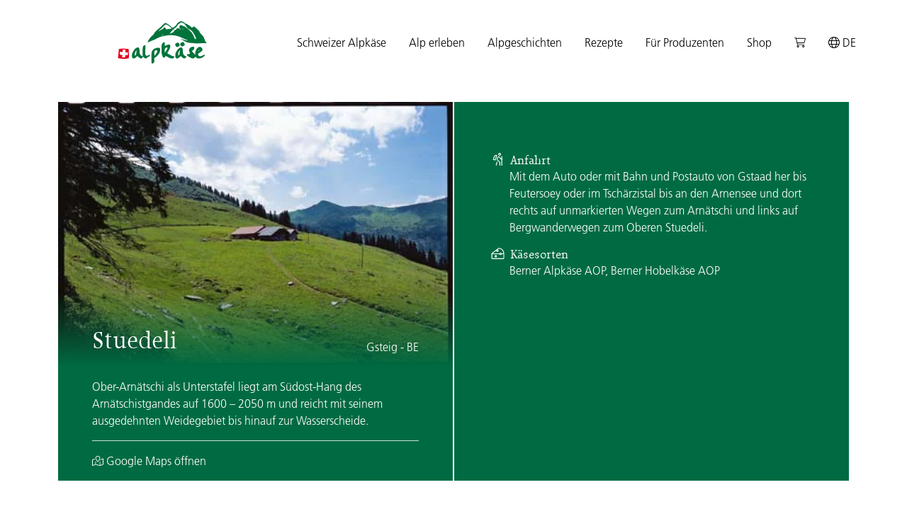

--- FILE ---
content_type: text/html; charset=UTF-8
request_url: https://www.schweizeralpkaese.ch/alp-erleben/alpen/stuedeli/
body_size: 124660
content:
<!DOCTYPE html>
<html lang="de">
    <head>
        <title>Stuedeli</title>
        <meta charset="utf-8">
        <meta name="viewport" content="width=device-width, initial-scale=1">

        	<style>img:is([sizes="auto" i], [sizes^="auto," i]) { contain-intrinsic-size: 3000px 1500px }</style>
	
<!-- The SEO Framework von Sybre Waaijer -->
<meta name="robots" content="max-snippet:-1,max-image-preview:large,max-video-preview:-1" />
<link rel="canonical" href="https://www.schweizeralpkaese.ch/alp-erleben/alpen/stuedeli/" />
<meta property="og:type" content="article" />
<meta property="og:locale" content="de_DE" />
<meta property="og:title" content="Stuedeli" />
<meta property="og:url" content="https://www.schweizeralpkaese.ch/alp-erleben/alpen/stuedeli/" />
<meta property="og:image" content="https://www.schweizeralpkaese.ch/wp-content/uploads/2022/07/stuedeli.jpg" />
<meta property="og:image:width" content="425" />
<meta property="og:image:height" content="285" />
<meta property="article:published_time" content="2022-07-07T11:58:08+00:00" />
<meta property="article:modified_time" content="2022-07-07T11:58:08+00:00" />
<meta name="twitter:card" content="summary_large_image" />
<meta name="twitter:title" content="Stuedeli" />
<meta name="twitter:image" content="https://www.schweizeralpkaese.ch/wp-content/uploads/2022/07/stuedeli.jpg" />
<script type="application/ld+json">{"@context":"https://schema.org","@graph":[{"@type":"WebSite","@id":"https://www.schweizeralpkaese.ch/#/schema/WebSite","url":"https://www.schweizeralpkaese.ch/","inLanguage":"de","potentialAction":{"@type":"SearchAction","target":{"@type":"EntryPoint","urlTemplate":"https://www.schweizeralpkaese.ch/search/{search_term_string}/"},"query-input":"required name=search_term_string"},"publisher":{"@type":"Organization","@id":"https://www.schweizeralpkaese.ch/#/schema/Organization","url":"https://www.schweizeralpkaese.ch/","logo":{"@type":"ImageObject","url":"https://www.schweizeralpkaese.ch/wp-content/uploads/2024/09/cropped-alpkaese-avatar.jpg","contentUrl":"https://www.schweizeralpkaese.ch/wp-content/uploads/2024/09/cropped-alpkaese-avatar.jpg","width":512,"height":512,"contentSize":"24764"}}},{"@type":"WebPage","@id":"https://www.schweizeralpkaese.ch/alp-erleben/alpen/stuedeli/","url":"https://www.schweizeralpkaese.ch/alp-erleben/alpen/stuedeli/","name":"Stuedeli","inLanguage":"de","isPartOf":{"@id":"https://www.schweizeralpkaese.ch/#/schema/WebSite"},"breadcrumb":{"@type":"BreadcrumbList","@id":"https://www.schweizeralpkaese.ch/#/schema/BreadcrumbList","itemListElement":[{"@type":"ListItem","position":1,"item":"https://www.schweizeralpkaese.ch/"},{"@type":"ListItem","position":2,"name":"Stuedeli"}]},"potentialAction":{"@type":"ReadAction","target":"https://www.schweizeralpkaese.ch/alp-erleben/alpen/stuedeli/"},"datePublished":"2022-07-07T11:58:08+00:00","dateModified":"2022-07-07T11:58:08+00:00"}]}</script>
<!-- / The SEO Framework von Sybre Waaijer | 5.44ms meta | 0.19ms boot -->

<link rel='dns-prefetch' href='//static.addtoany.com' />
<style id='classic-theme-styles-inline-css'>
/*! This file is auto-generated */
.wp-block-button__link{color:#fff;background-color:#32373c;border-radius:9999px;box-shadow:none;text-decoration:none;padding:calc(.667em + 2px) calc(1.333em + 2px);font-size:1.125em}.wp-block-file__button{background:#32373c;color:#fff;text-decoration:none}
</style>
<style id='safe-svg-svg-icon-style-inline-css'>
.safe-svg-cover{text-align:center}.safe-svg-cover .safe-svg-inside{display:inline-block;max-width:100%}.safe-svg-cover svg{height:100%;max-height:100%;max-width:100%;width:100%}

</style>
<style id='global-styles-inline-css'>
:root{--wp--preset--aspect-ratio--square: 1;--wp--preset--aspect-ratio--4-3: 4/3;--wp--preset--aspect-ratio--3-4: 3/4;--wp--preset--aspect-ratio--3-2: 3/2;--wp--preset--aspect-ratio--2-3: 2/3;--wp--preset--aspect-ratio--16-9: 16/9;--wp--preset--aspect-ratio--9-16: 9/16;--wp--preset--color--black: var(--bs-black, #000);--wp--preset--color--cyan-bluish-gray: #abb8c3;--wp--preset--color--white: var(--bs-white, #fff);--wp--preset--color--pale-pink: #f78da7;--wp--preset--color--vivid-red: #cf2e2e;--wp--preset--color--luminous-vivid-orange: #ff6900;--wp--preset--color--luminous-vivid-amber: #fcb900;--wp--preset--color--light-green-cyan: #7bdcb5;--wp--preset--color--vivid-green-cyan: #00d084;--wp--preset--color--pale-cyan-blue: #8ed1fc;--wp--preset--color--vivid-cyan-blue: #0693e3;--wp--preset--color--vivid-purple: #9b51e0;--wp--preset--color--primary: var(--bs-primary, #006b42);--wp--preset--color--secondary: var(--bs-secondary, #cb2c30);--wp--preset--color--success: var(--bs-success, #00995f);--wp--preset--color--info: var(--bs-info, #0dcaf0);--wp--preset--color--warning: var(--bs-warning, #ffc107);--wp--preset--color--danger: var(--bs-danger, #dc3545);--wp--preset--color--light: var(--bs-light, #e7eae9);--wp--preset--color--gray-light: var(--bs-gray-light, #d5d5d5);--wp--preset--color--gray-dark: var(--bs-gray-dark, #7f7f7f);--wp--preset--color--gray-darker: var(--bs-gray-darker, #333);--wp--preset--color--dark: var(--bs-dark, #16242a);--wp--preset--gradient--vivid-cyan-blue-to-vivid-purple: linear-gradient(135deg,rgba(6,147,227,1) 0%,rgb(155,81,224) 100%);--wp--preset--gradient--light-green-cyan-to-vivid-green-cyan: linear-gradient(135deg,rgb(122,220,180) 0%,rgb(0,208,130) 100%);--wp--preset--gradient--luminous-vivid-amber-to-luminous-vivid-orange: linear-gradient(135deg,rgba(252,185,0,1) 0%,rgba(255,105,0,1) 100%);--wp--preset--gradient--luminous-vivid-orange-to-vivid-red: linear-gradient(135deg,rgba(255,105,0,1) 0%,rgb(207,46,46) 100%);--wp--preset--gradient--very-light-gray-to-cyan-bluish-gray: linear-gradient(135deg,rgb(238,238,238) 0%,rgb(169,184,195) 100%);--wp--preset--gradient--cool-to-warm-spectrum: linear-gradient(135deg,rgb(74,234,220) 0%,rgb(151,120,209) 20%,rgb(207,42,186) 40%,rgb(238,44,130) 60%,rgb(251,105,98) 80%,rgb(254,248,76) 100%);--wp--preset--gradient--blush-light-purple: linear-gradient(135deg,rgb(255,206,236) 0%,rgb(152,150,240) 100%);--wp--preset--gradient--blush-bordeaux: linear-gradient(135deg,rgb(254,205,165) 0%,rgb(254,45,45) 50%,rgb(107,0,62) 100%);--wp--preset--gradient--luminous-dusk: linear-gradient(135deg,rgb(255,203,112) 0%,rgb(199,81,192) 50%,rgb(65,88,208) 100%);--wp--preset--gradient--pale-ocean: linear-gradient(135deg,rgb(255,245,203) 0%,rgb(182,227,212) 50%,rgb(51,167,181) 100%);--wp--preset--gradient--electric-grass: linear-gradient(135deg,rgb(202,248,128) 0%,rgb(113,206,126) 100%);--wp--preset--gradient--midnight: linear-gradient(135deg,rgb(2,3,129) 0%,rgb(40,116,252) 100%);--wp--preset--font-size--small: 13px;--wp--preset--font-size--medium: 20px;--wp--preset--font-size--large: 36px;--wp--preset--font-size--x-large: 42px;--wp--preset--spacing--20: 0.44rem;--wp--preset--spacing--30: 0.67rem;--wp--preset--spacing--40: 1rem;--wp--preset--spacing--50: 1.5rem;--wp--preset--spacing--60: 2.25rem;--wp--preset--spacing--70: 3.38rem;--wp--preset--spacing--80: 5.06rem;--wp--preset--shadow--natural: 6px 6px 9px rgba(0, 0, 0, 0.2);--wp--preset--shadow--deep: 12px 12px 50px rgba(0, 0, 0, 0.4);--wp--preset--shadow--sharp: 6px 6px 0px rgba(0, 0, 0, 0.2);--wp--preset--shadow--outlined: 6px 6px 0px -3px rgba(255, 255, 255, 1), 6px 6px rgba(0, 0, 0, 1);--wp--preset--shadow--crisp: 6px 6px 0px rgba(0, 0, 0, 1);}:where(.is-layout-flex){gap: 0.5em;}:where(.is-layout-grid){gap: 0.5em;}body .is-layout-flex{display: flex;}.is-layout-flex{flex-wrap: wrap;align-items: center;}.is-layout-flex > :is(*, div){margin: 0;}body .is-layout-grid{display: grid;}.is-layout-grid > :is(*, div){margin: 0;}:where(.wp-block-columns.is-layout-flex){gap: 2em;}:where(.wp-block-columns.is-layout-grid){gap: 2em;}:where(.wp-block-post-template.is-layout-flex){gap: 1.25em;}:where(.wp-block-post-template.is-layout-grid){gap: 1.25em;}.has-black-color{color: var(--wp--preset--color--black) !important;}.has-cyan-bluish-gray-color{color: var(--wp--preset--color--cyan-bluish-gray) !important;}.has-white-color{color: var(--wp--preset--color--white) !important;}.has-pale-pink-color{color: var(--wp--preset--color--pale-pink) !important;}.has-vivid-red-color{color: var(--wp--preset--color--vivid-red) !important;}.has-luminous-vivid-orange-color{color: var(--wp--preset--color--luminous-vivid-orange) !important;}.has-luminous-vivid-amber-color{color: var(--wp--preset--color--luminous-vivid-amber) !important;}.has-light-green-cyan-color{color: var(--wp--preset--color--light-green-cyan) !important;}.has-vivid-green-cyan-color{color: var(--wp--preset--color--vivid-green-cyan) !important;}.has-pale-cyan-blue-color{color: var(--wp--preset--color--pale-cyan-blue) !important;}.has-vivid-cyan-blue-color{color: var(--wp--preset--color--vivid-cyan-blue) !important;}.has-vivid-purple-color{color: var(--wp--preset--color--vivid-purple) !important;}.has-black-background-color{background-color: var(--wp--preset--color--black) !important;}.has-cyan-bluish-gray-background-color{background-color: var(--wp--preset--color--cyan-bluish-gray) !important;}.has-white-background-color{background-color: var(--wp--preset--color--white) !important;}.has-pale-pink-background-color{background-color: var(--wp--preset--color--pale-pink) !important;}.has-vivid-red-background-color{background-color: var(--wp--preset--color--vivid-red) !important;}.has-luminous-vivid-orange-background-color{background-color: var(--wp--preset--color--luminous-vivid-orange) !important;}.has-luminous-vivid-amber-background-color{background-color: var(--wp--preset--color--luminous-vivid-amber) !important;}.has-light-green-cyan-background-color{background-color: var(--wp--preset--color--light-green-cyan) !important;}.has-vivid-green-cyan-background-color{background-color: var(--wp--preset--color--vivid-green-cyan) !important;}.has-pale-cyan-blue-background-color{background-color: var(--wp--preset--color--pale-cyan-blue) !important;}.has-vivid-cyan-blue-background-color{background-color: var(--wp--preset--color--vivid-cyan-blue) !important;}.has-vivid-purple-background-color{background-color: var(--wp--preset--color--vivid-purple) !important;}.has-black-border-color{border-color: var(--wp--preset--color--black) !important;}.has-cyan-bluish-gray-border-color{border-color: var(--wp--preset--color--cyan-bluish-gray) !important;}.has-white-border-color{border-color: var(--wp--preset--color--white) !important;}.has-pale-pink-border-color{border-color: var(--wp--preset--color--pale-pink) !important;}.has-vivid-red-border-color{border-color: var(--wp--preset--color--vivid-red) !important;}.has-luminous-vivid-orange-border-color{border-color: var(--wp--preset--color--luminous-vivid-orange) !important;}.has-luminous-vivid-amber-border-color{border-color: var(--wp--preset--color--luminous-vivid-amber) !important;}.has-light-green-cyan-border-color{border-color: var(--wp--preset--color--light-green-cyan) !important;}.has-vivid-green-cyan-border-color{border-color: var(--wp--preset--color--vivid-green-cyan) !important;}.has-pale-cyan-blue-border-color{border-color: var(--wp--preset--color--pale-cyan-blue) !important;}.has-vivid-cyan-blue-border-color{border-color: var(--wp--preset--color--vivid-cyan-blue) !important;}.has-vivid-purple-border-color{border-color: var(--wp--preset--color--vivid-purple) !important;}.has-vivid-cyan-blue-to-vivid-purple-gradient-background{background: var(--wp--preset--gradient--vivid-cyan-blue-to-vivid-purple) !important;}.has-light-green-cyan-to-vivid-green-cyan-gradient-background{background: var(--wp--preset--gradient--light-green-cyan-to-vivid-green-cyan) !important;}.has-luminous-vivid-amber-to-luminous-vivid-orange-gradient-background{background: var(--wp--preset--gradient--luminous-vivid-amber-to-luminous-vivid-orange) !important;}.has-luminous-vivid-orange-to-vivid-red-gradient-background{background: var(--wp--preset--gradient--luminous-vivid-orange-to-vivid-red) !important;}.has-very-light-gray-to-cyan-bluish-gray-gradient-background{background: var(--wp--preset--gradient--very-light-gray-to-cyan-bluish-gray) !important;}.has-cool-to-warm-spectrum-gradient-background{background: var(--wp--preset--gradient--cool-to-warm-spectrum) !important;}.has-blush-light-purple-gradient-background{background: var(--wp--preset--gradient--blush-light-purple) !important;}.has-blush-bordeaux-gradient-background{background: var(--wp--preset--gradient--blush-bordeaux) !important;}.has-luminous-dusk-gradient-background{background: var(--wp--preset--gradient--luminous-dusk) !important;}.has-pale-ocean-gradient-background{background: var(--wp--preset--gradient--pale-ocean) !important;}.has-electric-grass-gradient-background{background: var(--wp--preset--gradient--electric-grass) !important;}.has-midnight-gradient-background{background: var(--wp--preset--gradient--midnight) !important;}.has-small-font-size{font-size: var(--wp--preset--font-size--small) !important;}.has-medium-font-size{font-size: var(--wp--preset--font-size--medium) !important;}.has-large-font-size{font-size: var(--wp--preset--font-size--large) !important;}.has-x-large-font-size{font-size: var(--wp--preset--font-size--x-large) !important;}
:where(.wp-block-post-template.is-layout-flex){gap: 1.25em;}:where(.wp-block-post-template.is-layout-grid){gap: 1.25em;}
:where(.wp-block-columns.is-layout-flex){gap: 2em;}:where(.wp-block-columns.is-layout-grid){gap: 2em;}
:root :where(.wp-block-pullquote){font-size: 1.5em;line-height: 1.6;}
</style>
<link rel='stylesheet' id='brands-styles-css' href='https://www.schweizeralpkaese.ch/wp-content/plugins/woocommerce/assets/css/brands.css?ver=9.9.6' media='all' />
<link rel='stylesheet' id='addtoany-css' href='https://www.schweizeralpkaese.ch/wp-content/plugins/add-to-any/addtoany.min.css?ver=1.16' media='all' />
<link rel='stylesheet' id='frontendhbs-css' href='https://www.schweizeralpkaese.ch/wp-content/themes/wptheme.alpkaese/assets/dist/styles/frontendhbs.min.css?ver=1.1.4' media='all' />
<link rel='stylesheet' id='theme-css' href='https://www.schweizeralpkaese.ch/wp-content/themes/wptheme.alpkaese/assets/dist/styles/theme.min.css?ver=1.1.4' media='all' />
<script id="addtoany-core-js-before">
window.a2a_config=window.a2a_config||{};a2a_config.callbacks=[];a2a_config.overlays=[];a2a_config.templates={};a2a_localize = {
	Share: "Teilen",
	Save: "Speichern",
	Subscribe: "Abonnieren",
	Email: "E-Mail",
	Bookmark: "Lesezeichen",
	ShowAll: "Alle anzeigen",
	ShowLess: "Weniger anzeigen",
	FindServices: "Dienst(e) suchen",
	FindAnyServiceToAddTo: "Um weitere Dienste ergänzen",
	PoweredBy: "Präsentiert von",
	ShareViaEmail: "Teilen via E-Mail",
	SubscribeViaEmail: "Via E-Mail abonnieren",
	BookmarkInYourBrowser: "Lesezeichen in deinem Browser",
	BookmarkInstructions: "Drücke Ctrl+D oder \u2318+D um diese Seite bei den Lesenzeichen zu speichern.",
	AddToYourFavorites: "Zu deinen Favoriten hinzufügen",
	SendFromWebOrProgram: "Senden von jeder E-Mail Adresse oder E-Mail-Programm",
	EmailProgram: "E-Mail-Programm",
	More: "Mehr&#8230;",
	ThanksForSharing: "Thanks for sharing!",
	ThanksForFollowing: "Thanks for following!"
};
</script>
<script defer="defer" defer src="https://static.addtoany.com/menu/page.js" id="addtoany-core-js"></script>
<script src="https://www.schweizeralpkaese.ch/wp-includes/js/jquery/jquery.min.js?ver=3.7.1" id="jquery-core-js"></script>
<script src="https://www.schweizeralpkaese.ch/wp-includes/js/jquery/jquery-migrate.min.js?ver=3.4.1" id="jquery-migrate-js"></script>
<script defer="defer" defer src="https://www.schweizeralpkaese.ch/wp-content/plugins/add-to-any/addtoany.min.js?ver=1.1" id="addtoany-jquery-js"></script>
<!-- Head & Footer Code: Site-wide HEAD section start (ct_alps) -->
<script src=https://app.privacybee.io/cookie-banner.js website-id="cmkattkr701jix62v7ivz2xbw"></script>
<!-- Head & Footer Code: Site-wide HEAD section end (ct_alps) -->
	<noscript><style>.woocommerce-product-gallery{ opacity: 1 !important; }</style></noscript>
	<meta name="generator" content="cubetech GmbH - www.cubetech.ch" />
<link rel="icon" href="https://www.schweizeralpkaese.ch/wp-content/uploads/2024/09/cropped-alpkaese-avatar-32x32.webp" sizes="32x32" />
<link rel="icon" href="https://www.schweizeralpkaese.ch/wp-content/uploads/2024/09/cropped-alpkaese-avatar-192x192.webp" sizes="192x192" />
<link rel="apple-touch-icon" href="https://www.schweizeralpkaese.ch/wp-content/uploads/2024/09/cropped-alpkaese-avatar-180x180.webp" />
<meta name="msapplication-TileImage" content="https://www.schweizeralpkaese.ch/wp-content/uploads/2024/09/cropped-alpkaese-avatar-270x270.webp" />
<style id="sccss">.ct_teaser .justify-content-between {    justify-content: flex-start !important;}

body.pt-ct_stories main .slideup .ct_row h2 {
		margin-top: 0;
}

body.pt-ct_stories main .slideup .ct_row .ct_column  {
		margin-top: 5rem;
}

body.pt-ct_stories main .slideup .ct_row:first-child .ct_column  {
		margin-top: 0;
}

.has-fixed-layout.table { table-layout: fixed; }</style>        <!-- Template Copyright (c) 2026 cubetech GmbH - https://www.cubetech.ch -->
    </head>
    <body
        class="single pt-ct_alps"
        data-ct-rest-nonce="1b48f70fe1"
                    data-ct-rest-image="https://www.schweizeralpkaese.ch/wp-json/ct/image/"
            data-ct-rest-image-base="https://www.schweizeralpkaese.ch/wp-content/uploads/ct-image/"
            >

        
        
        <div class="main-container">            <header>
    <div class="ct_container default hero">
    <div class="contents">
        <div class="container">
            
<div class="ct_hero default no-hero">
</div>


        </div>
    </div>
</div>


<div class="ct_container default d-none d-lg-block">
    <div class="contents">
        <div class="container">
            
<div class="row ct_row default ms-lg-5 me-lg-5">
    
<div class="ct_column default col-3 col-lg-3 offset-lg-0 align-self-center">
    
<div class="ct_image default ms-lg-0 me-lg-6">
    <a href="https://www.schweizeralpkaese.ch/">
        <figure>
                        <picture><img class="img-fluid ct-lazy" src="https://www.schweizeralpkaese.ch/wp-content/uploads/2022/06/alpkaese-D-rgb-spickel-test-header-01-1.svg" width="240"
                    height="140" alt="alpkaese_D_rgb_spickel-test-header-01"
                ></picture>
        </figure>
    </a>
</div>


</div>

<div class="ct_column default col-9 col-lg-9 align-self-end">
    
<nav class="ct_navigation default navbar navbar-expand-lg">
    <div class="collapse navbar-collapse" id="menu-1-navbarSupportedContent">
        <ul class="navbar-nav w-100 d-flex justify-content-between">
                        <li class="nav-item dropdown   menu-item menu-item-type-post_type menu-item-object-page">
                            <a class="nav-link dropdown-toggle  menu-item menu-item-type-post_type menu-item-object-page" href="https://www.schweizeralpkaese.ch/schweizer-alpkaese/schweizer-kaese/" id="menu-1-nav-14854" role="button" data-bs-toggle="hover" aria-expanded="false">
                                Schweizer Alpkäse
                            </a>
                                <ul class="dropdown-menu" aria-labelledby="menu-1-nav-14854">
                                    <li><a class="dropdown-item  menu-item menu-item-type-post_type menu-item-object-page" href="https://www.schweizeralpkaese.ch/schweizer-alpkaese/schweizer-kaese/">Schweizer Käse</a></li>
                                    <li><a class="dropdown-item  menu-item menu-item-type-post_type menu-item-object-page" href="https://www.schweizeralpkaese.ch/schweizer-alpkaese/sorten/">Alpkäse-Sorten</a></li>
                                    <li><a class="dropdown-item  menu-item menu-item-type-post_type menu-item-object-page" href="https://www.schweizeralpkaese.ch/schweizer-alpkaese/alpkaese-kaufen/">Alpkäse kaufen</a></li>
                                    <li><a class="dropdown-item  menu-item menu-item-type-post_type menu-item-object-page" href="https://www.schweizeralpkaese.ch/schweizer-alpkaese/so-entsteht-alpkaese/">So entsteht Alpkäse</a></li>
                                    <li><a class="dropdown-item  menu-item menu-item-type-post_type menu-item-object-page" href="https://www.schweizeralpkaese.ch/schweizer-alpkaese/geschichte-vom-alpkaese/">Geschichte vom Alpkäse</a></li>
                                    <li><a class="dropdown-item  menu-item menu-item-type-post_type menu-item-object-page" href="https://www.schweizeralpkaese.ch/schweizer-alpkaese/nachhaltigkeit/">Nachhaltigkeit</a></li>
                                    <li><a class="dropdown-item  menu-item menu-item-type-post_type menu-item-object-page" href="https://www.schweizeralpkaese.ch/schweizer-alpkaese/termine-und-degustationen/">Termine und Degustationen</a></li>
                                </ul>
                        </li>
                        <li class="nav-item dropdown   menu-item menu-item-type-post_type menu-item-object-page">
                            <a class="nav-link dropdown-toggle  menu-item menu-item-type-post_type menu-item-object-page" href="https://www.schweizeralpkaese.ch/alp-erleben/alpen/" id="menu-1-nav-13895" role="button" data-bs-toggle="hover" aria-expanded="false">
                                Alp erleben
                            </a>
                                <ul class="dropdown-menu" aria-labelledby="menu-1-nav-13895">
                                    <li><a class="dropdown-item  menu-item menu-item-type-post_type menu-item-object-page" href="https://www.schweizeralpkaese.ch/alp-erleben/alpen/">Alpen</a></li>
                                    <li><a class="dropdown-item  menu-item menu-item-type-post_type menu-item-object-page" href="https://www.schweizeralpkaese.ch/alp-erleben/regionen/">Regionen</a></li>
                                </ul>
                        </li>
                        <li class="nav-item dropdown   menu-item menu-item-type-post_type menu-item-object-page">
                            <a class="nav-link dropdown-toggle  menu-item menu-item-type-post_type menu-item-object-page" href="https://www.schweizeralpkaese.ch/alpgeschichten/alpgeschichten/" id="menu-1-nav-13896" role="button" data-bs-toggle="hover" aria-expanded="false">
                                Alpgeschichten
                            </a>
                                <ul class="dropdown-menu" aria-labelledby="menu-1-nav-13896">
                                    <li><a class="dropdown-item  menu-item menu-item-type-post_type menu-item-object-page" href="https://www.schweizeralpkaese.ch/alpgeschichten/alpgeschichten/">Alpgeschichten</a></li>
                                    <li><a class="dropdown-item  menu-item menu-item-type-post_type menu-item-object-page" href="https://www.schweizeralpkaese.ch/alpgeschichten/aelpler-portraits/">Älpler-Portraits</a></li>
                                </ul>
                        </li>
                        <li class="nav-item  menu-item menu-item-type-post_type menu-item-object-page">
                            <a class="nav-link  menu-item menu-item-type-post_type menu-item-object-page" href="https://www.schweizeralpkaese.ch/rezepte/">
                                Rezepte
                            </a>
                        </li>
                        <li class="nav-item dropdown   menu-item menu-item-type-post_type menu-item-object-page">
                            <a class="nav-link dropdown-toggle  menu-item menu-item-type-post_type menu-item-object-page" href="https://www.schweizeralpkaese.ch/fuer-produzenten/regionale-organisationen/" id="menu-1-nav-13897" role="button" data-bs-toggle="hover" aria-expanded="false">
                                Für Produzenten
                            </a>
                                <ul class="dropdown-menu" aria-labelledby="menu-1-nav-13897">
                                    <li><a class="dropdown-item  menu-item menu-item-type-post_type menu-item-object-page" href="https://www.schweizeralpkaese.ch/fuer-produzenten/regionale-organisationen/">Regionale Organisationen</a></li>
                                    <li><a class="dropdown-item  menu-item menu-item-type-post_type menu-item-object-page" href="https://www.schweizeralpkaese.ch/fuer-produzenten/praemierungen/">Prämierungen</a></li>
                                    <li><a class="dropdown-item  menu-item menu-item-type-post_type menu-item-object-page" href="https://www.schweizeralpkaese.ch/fuer-produzenten/verkaufsstandards/">Verkaufsstandards</a></li>
                                </ul>
                        </li>
                        <li class="nav-item  menu-item menu-item-type-post_type menu-item-object-page">
                            <a class="nav-link  menu-item menu-item-type-post_type menu-item-object-page" href="https://www.schweizeralpkaese.ch/shop/">
                                Shop
                            </a>
                        </li>
                            <li class="nav-item ct-cart  menu-item menu-item-type-post_type menu-item-object-page">
                                <a class="nav-link  menu-item menu-item-type-post_type menu-item-object-page" href="https://www.schweizeralpkaese.ch/shop/warenkorb/">
                                    <svg xmlns="http://www.w3.org/2000/svg" viewBox="0 0 576 512" class="ct-fa ct-light" aria-hidden="true"><path d="M80 0C87.47 0 93.95 5.17 95.6 12.45L100 32H541.8C562.1 32 578.3 52.25 572.6 72.66L518.6 264.7C514.7 278.5 502.1 288 487.8 288H158.2L172.8 352H496C504.8 352 512 359.2 512 368C512 376.8 504.8 384 496 384H160C152.5 384 146.1 378.8 144.4 371.5L67.23 32H16C7.164 32 0 24.84 0 16C0 7.164 7.164 0 16 0H80zM107.3 64L150.1 256H487.8L541.8 64H107.3zM128 456C128 425.1 153.1 400 184 400C214.9 400 240 425.1 240 456C240 486.9 214.9 512 184 512C153.1 512 128 486.9 128 456zM184 480C197.3 480 208 469.3 208 456C208 442.7 197.3 432 184 432C170.7 432 160 442.7 160 456C160 469.3 170.7 480 184 480zM512 456C512 486.9 486.9 512 456 512C425.1 512 400 486.9 400 456C400 425.1 425.1 400 456 400C486.9 400 512 425.1 512 456zM456 432C442.7 432 432 442.7 432 456C432 469.3 442.7 480 456 480C469.3 480 480 469.3 480 456C480 442.7 469.3 432 456 432z"></path></svg> 
                                </a>
                            </li>
                    <li class="nav-item nav-languages dropdown   menu-item menu-item-type-custom menu-item-object-custom">
                        <a class="nav-link dropdown-toggle  menu-item menu-item-type-custom menu-item-object-custom" href="" id="menu-1-nav-lang" role="button" data-bs-toggle="dropdown" aria-expanded="false">
                             <svg xmlns="http://www.w3.org/2000/svg" viewBox="0 0 512 512" class="ct-fa ct-light" aria-hidden="true"><path d="M256 0C397.4 0 512 114.6 512 256C512 397.4 397.4 512 256 512C114.6 512 0 397.4 0 256C0 114.6 114.6 0 256 0zM256 480C272.7 480 296.4 465.6 317.9 422.7C327.8 402.9 336.1 378.1 341.1 352H170C175.9 378.1 184.2 402.9 194.1 422.7C215.6 465.6 239.3 480 256 480V480zM164.3 320H347.7C350.5 299.8 352 278.3 352 256C352 233.7 350.5 212.2 347.7 192H164.3C161.5 212.2 160 233.7 160 256C160 278.3 161.5 299.8 164.3 320V320zM341.1 160C336.1 133 327.8 109.1 317.9 89.29C296.4 46.37 272.7 32 256 32C239.3 32 215.6 46.37 194.1 89.29C184.2 109.1 175.9 133 170 160H341.1zM379.1 192C382.6 212.5 384 233.9 384 256C384 278.1 382.6 299.5 379.1 320H470.7C476.8 299.7 480 278.2 480 256C480 233.8 476.8 212.3 470.7 192H379.1zM327.5 43.66C348.5 71.99 365.1 112.4 374.7 160H458.4C432.6 105.5 385.3 63.12 327.5 43.66V43.66zM184.5 43.66C126.7 63.12 79.44 105.5 53.56 160H137.3C146.9 112.4 163.5 71.99 184.5 43.66V43.66zM32 256C32 278.2 35.24 299.7 41.28 320H132C129.4 299.5 128 278.1 128 256C128 233.9 129.4 212.5 132 192H41.28C35.24 212.3 32 233.8 32 256V256zM458.4 352H374.7C365.1 399.6 348.5 440 327.5 468.3C385.3 448.9 432.6 406.5 458.4 352zM137.3 352H53.56C79.44 406.5 126.7 448.9 184.5 468.3C163.5 440 146.9 399.6 137.3 352V352z"></path></svg> de
                         </a>
                             <ul class="dropdown-menu" aria-labelledby="menu-1-nav-lang">
                                 <li><a class="dropdown-item" href="https://www.schweizeralpkaese.ch/fr/">Français</a></li>
                             </ul>
                     </li>
        </ul>
    </div>
</nav>


</div>

</div>

        </div>
    </div>
</div>


<div class="ct_container default pt-4 d-block d-lg-none">
    <div class="contents">
        <div class="container">
            
<nav class="ct_navigation mobile navbar">
    <div class="d-flex flex-row justify-content-between w-100 ct-mobile-header align-items-center">
            <a class="d-block" href="https://www.schweizeralpkaese.ch">
                <img class="logo ct-lazy" src="https://www.schweizeralpkaese.ch/wp-content/uploads/2022/06/alpkaese-D-rgb-spickel-test-header-01-1.svg" width="240"
                    height="140" alt="alpkaese_D_rgb_spickel-test-header-01"
                >
            </a>
        <button class="navbar-toggler ms-auto collapsed" type="button" data-bs-toggle="collapse" data-bs-target="#menu-2-mobileNavContent" aria-controls="menu-2-mobileNavContent" aria-expanded="false" aria-label="">
            <span class="navbar-toggler-icon"></span>
        </button>
    </div>
    <div class="collapse navbar-collapse" id="menu-2-mobileNavContent">
        <div class="navoverlay"></div>
        <div class="navcontent">
            <ul class="navbar-nav w-100">
                        <li class="nav-item  dropdown  menu-item menu-item-type-post_type menu-item-object-page">
                                <a class="nav-link dropdown-toggle" href="#" id="menu-2-nav-14854" aria-expanded="false" data-bs-toggle="dropdown">Schweizer Alpkäse</a>
                                    <ul class="dropdown-menu" aria-labelledby="menu-2-nav-14854">
                                        <li><a class="nav-link d-block py-2 nav-arrow  menu-item menu-item-type-post_type menu-item-object-page" data-infos="" id="menu-2-nav-230" href="https://www.schweizeralpkaese.ch/schweizer-alpkaese/schweizer-kaese/">Schweizer Käse</a></li>
                                        <li><a class="nav-link d-block py-2 nav-arrow  menu-item menu-item-type-post_type menu-item-object-page" data-infos="" id="menu-2-nav-229" href="https://www.schweizeralpkaese.ch/schweizer-alpkaese/sorten/">Alpkäse-Sorten</a></li>
                                        <li><a class="nav-link d-block py-2 nav-arrow  menu-item menu-item-type-post_type menu-item-object-page" data-infos="" id="menu-2-nav-225" href="https://www.schweizeralpkaese.ch/schweizer-alpkaese/alpkaese-kaufen/">Alpkäse kaufen</a></li>
                                        <li><a class="nav-link d-block py-2 nav-arrow  menu-item menu-item-type-post_type menu-item-object-page" data-infos="" id="menu-2-nav-228" href="https://www.schweizeralpkaese.ch/schweizer-alpkaese/so-entsteht-alpkaese/">So entsteht Alpkäse</a></li>
                                        <li><a class="nav-link d-block py-2 nav-arrow  menu-item menu-item-type-post_type menu-item-object-page" data-infos="" id="menu-2-nav-226" href="https://www.schweizeralpkaese.ch/schweizer-alpkaese/geschichte-vom-alpkaese/">Geschichte vom Alpkäse</a></li>
                                        <li><a class="nav-link d-block py-2 nav-arrow  menu-item menu-item-type-post_type menu-item-object-page" data-infos="" id="menu-2-nav-227" href="https://www.schweizeralpkaese.ch/schweizer-alpkaese/nachhaltigkeit/">Nachhaltigkeit</a></li>
                                        <li><a class="nav-link d-block py-2 nav-arrow  menu-item menu-item-type-post_type menu-item-object-page" data-infos="" id="menu-2-nav-6957" href="https://www.schweizeralpkaese.ch/schweizer-alpkaese/termine-und-degustationen/">Termine und Degustationen</a></li>
                                    </ul>
                        </li>
                        <li class="nav-item  dropdown  menu-item menu-item-type-post_type menu-item-object-page">
                                <a class="nav-link dropdown-toggle" href="#" id="menu-2-nav-13895" aria-expanded="false" data-bs-toggle="dropdown">Alp erleben</a>
                                    <ul class="dropdown-menu" aria-labelledby="menu-2-nav-13895">
                                        <li><a class="nav-link d-block py-2 nav-arrow  menu-item menu-item-type-post_type menu-item-object-page" data-infos="" id="menu-2-nav-232" href="https://www.schweizeralpkaese.ch/alp-erleben/alpen/">Alpen</a></li>
                                        <li><a class="nav-link d-block py-2 nav-arrow  menu-item menu-item-type-post_type menu-item-object-page" data-infos="" id="menu-2-nav-233" href="https://www.schweizeralpkaese.ch/alp-erleben/regionen/">Regionen</a></li>
                                    </ul>
                        </li>
                        <li class="nav-item  dropdown  menu-item menu-item-type-post_type menu-item-object-page">
                                <a class="nav-link dropdown-toggle" href="#" id="menu-2-nav-13896" aria-expanded="false" data-bs-toggle="dropdown">Alpgeschichten</a>
                                    <ul class="dropdown-menu" aria-labelledby="menu-2-nav-13896">
                                        <li><a class="nav-link d-block py-2 nav-arrow  menu-item menu-item-type-post_type menu-item-object-page" data-infos="" id="menu-2-nav-235" href="https://www.schweizeralpkaese.ch/alpgeschichten/alpgeschichten/">Alpgeschichten</a></li>
                                        <li><a class="nav-link d-block py-2 nav-arrow  menu-item menu-item-type-post_type menu-item-object-page" data-infos="" id="menu-2-nav-236" href="https://www.schweizeralpkaese.ch/alpgeschichten/aelpler-portraits/">Älpler-Portraits</a></li>
                                    </ul>
                        </li>
                        <li class="nav-item   menu-item menu-item-type-post_type menu-item-object-page">
                                <a class="nav-link" href="https://www.schweizeralpkaese.ch/rezepte/">Rezepte</a>
                        </li>
                        <li class="nav-item  dropdown  menu-item menu-item-type-post_type menu-item-object-page">
                                <a class="nav-link dropdown-toggle" href="#" id="menu-2-nav-13897" aria-expanded="false" data-bs-toggle="dropdown">Für Produzenten</a>
                                    <ul class="dropdown-menu" aria-labelledby="menu-2-nav-13897">
                                        <li><a class="nav-link d-block py-2 nav-arrow  menu-item menu-item-type-post_type menu-item-object-page" data-infos="" id="menu-2-nav-6844" href="https://www.schweizeralpkaese.ch/fuer-produzenten/regionale-organisationen/">Regionale Organisationen</a></li>
                                        <li><a class="nav-link d-block py-2 nav-arrow  menu-item menu-item-type-post_type menu-item-object-page" data-infos="" id="menu-2-nav-6959" href="https://www.schweizeralpkaese.ch/fuer-produzenten/praemierungen/">Prämierungen</a></li>
                                        <li><a class="nav-link d-block py-2 nav-arrow  menu-item menu-item-type-post_type menu-item-object-page" data-infos="" id="menu-2-nav-6958" href="https://www.schweizeralpkaese.ch/fuer-produzenten/verkaufsstandards/">Verkaufsstandards</a></li>
                                    </ul>
                        </li>
                        <li class="nav-item   menu-item menu-item-type-post_type menu-item-object-page">
                                <a class="nav-link" href="https://www.schweizeralpkaese.ch/shop/">Shop</a>
                        </li>
                        <li class="nav-item  menu-item menu-item-type-post_type menu-item-object-page">
                            <a class="nav-link" href="https://www.schweizeralpkaese.ch/shop/warenkorb/"><svg xmlns="http://www.w3.org/2000/svg" viewBox="0 0 576 512" class="ct-fa ct-light" aria-hidden="true"><path d="M80 0C87.47 0 93.95 5.17 95.6 12.45L100 32H541.8C562.1 32 578.3 52.25 572.6 72.66L518.6 264.7C514.7 278.5 502.1 288 487.8 288H158.2L172.8 352H496C504.8 352 512 359.2 512 368C512 376.8 504.8 384 496 384H160C152.5 384 146.1 378.8 144.4 371.5L67.23 32H16C7.164 32 0 24.84 0 16C0 7.164 7.164 0 16 0H80zM107.3 64L150.1 256H487.8L541.8 64H107.3zM128 456C128 425.1 153.1 400 184 400C214.9 400 240 425.1 240 456C240 486.9 214.9 512 184 512C153.1 512 128 486.9 128 456zM184 480C197.3 480 208 469.3 208 456C208 442.7 197.3 432 184 432C170.7 432 160 442.7 160 456C160 469.3 170.7 480 184 480zM512 456C512 486.9 486.9 512 456 512C425.1 512 400 486.9 400 456C400 425.1 425.1 400 456 400C486.9 400 512 425.1 512 456zM456 432C442.7 432 432 442.7 432 456C432 469.3 442.7 480 456 480C469.3 480 480 469.3 480 456C480 442.7 469.3 432 456 432z"></path></svg> </a>
                        </li>
                        <li class="nav-item  dropdown  menu-item menu-item-type-custom menu-item-object-custom">
                                <a class="nav-link dropdown-toggle" href="#" id="menu-2-nav-240" aria-expanded="false" data-bs-toggle="dropdown"><svg xmlns="http://www.w3.org/2000/svg" viewBox="0 0 512 512" class="ct-fa ct-light" aria-hidden="true"><path d="M256 0C397.4 0 512 114.6 512 256C512 397.4 397.4 512 256 512C114.6 512 0 397.4 0 256C0 114.6 114.6 0 256 0zM256 480C272.7 480 296.4 465.6 317.9 422.7C327.8 402.9 336.1 378.1 341.1 352H170C175.9 378.1 184.2 402.9 194.1 422.7C215.6 465.6 239.3 480 256 480V480zM164.3 320H347.7C350.5 299.8 352 278.3 352 256C352 233.7 350.5 212.2 347.7 192H164.3C161.5 212.2 160 233.7 160 256C160 278.3 161.5 299.8 164.3 320V320zM341.1 160C336.1 133 327.8 109.1 317.9 89.29C296.4 46.37 272.7 32 256 32C239.3 32 215.6 46.37 194.1 89.29C184.2 109.1 175.9 133 170 160H341.1zM379.1 192C382.6 212.5 384 233.9 384 256C384 278.1 382.6 299.5 379.1 320H470.7C476.8 299.7 480 278.2 480 256C480 233.8 476.8 212.3 470.7 192H379.1zM327.5 43.66C348.5 71.99 365.1 112.4 374.7 160H458.4C432.6 105.5 385.3 63.12 327.5 43.66V43.66zM184.5 43.66C126.7 63.12 79.44 105.5 53.56 160H137.3C146.9 112.4 163.5 71.99 184.5 43.66V43.66zM32 256C32 278.2 35.24 299.7 41.28 320H132C129.4 299.5 128 278.1 128 256C128 233.9 129.4 212.5 132 192H41.28C35.24 212.3 32 233.8 32 256V256zM458.4 352H374.7C365.1 399.6 348.5 440 327.5 468.3C385.3 448.9 432.6 406.5 458.4 352zM137.3 352H53.56C79.44 406.5 126.7 448.9 184.5 468.3C163.5 440 146.9 399.6 137.3 352V352z"></path></svg> Sprachwahl</a>
                                    <ul class="dropdown-menu" aria-labelledby="menu-2-nav-240">
                                        <li><a class="nav-link d-block py-2 nav-arrow"href="https://www.schweizeralpkaese.ch/fr/">Français</a></li>
                                    </ul>
                        </li>

            </ul>
            <ul class="meta nav">
                    <li class="nav-item   menu-item menu-item-type-custom menu-item-object-custom">
                            <span class="nav-link py-1 px-0" >2026 Schweizer Alpkäse</span>
                    </li>
                    <li class="nav-item   menu-item menu-item-type-post_type menu-item-object-page">
                            <a class="nav-link py-1 px-0" href="https://www.schweizeralpkaese.ch/sitemap/">Sitemap</a>
                    </li>
                    <li class="nav-item   menu-item menu-item-type-post_type menu-item-object-page">
                            <a class="nav-link py-1 px-0" href="https://www.schweizeralpkaese.ch/impressum-datenschutz/">Impressum &#038; Datenschutz</a>
                    </li>
                    <li class="nav-item   menu-item menu-item-type-post_type menu-item-object-page">
                            <a class="nav-link py-1 px-0" href="https://www.schweizeralpkaese.ch/kontakt/">Kontakt</a>
                    </li>
                    <li class="nav-item   menu-item menu-item-type-post_type menu-item-object-page">
                            <a class="nav-link py-1 px-0" href="https://www.schweizeralpkaese.ch/ueber-uns/">Über uns</a>
                    </li>
                    <li class="nav-item   menu-item menu-item-type-post_type menu-item-object-page">
                            <a class="nav-link py-1 px-0" href="https://www.schweizeralpkaese.ch/newsletter/">Newsletter</a>
                    </li>
            </ul>
        </div>
    </div>
</nav>


        </div>
    </div>
</div>
</header>
<main>
    <div class="maincontent container">
        <section class="ct_alps detail">
    <div class="info has-secondary">
        <div class="primary-info">
                <div class="img">
                        <picture><source type="image/webp" data-srcset="https://www.schweizeralpkaese.ch/wp-content/uploads/2022/07/stuedeli-150x150.webp 150w, https://www.schweizeralpkaese.ch/wp-content/uploads/2022/07/stuedeli-300x201.webp 300w, https://www.schweizeralpkaese.ch/wp-content/uploads/2022/07/stuedeli-425x285.webp 425w" /><img data-aid="4373" data-originalfilename="stuedeli" data-ct-processed='["ODI1fDUxNnxudWxsfDF8MHxjb3Zlcnw1MCUgNTAl","ODI4fDUxN3xudWxsfDF8MHxjb3Zlcnw1MCUgNTAl","Njg0fDQyN3xudWxsfDF8MHxjb3Zlcnw1MCUgNTAl","NTQwfDMzN3xudWxsfDF8NXxjb3Zlcnw1MCUgNTAl","NjExfDM4MnxudWxsfDF8MTExMTExMTExMTExMTExMnxjb3Zlcnw1MCUgNTAl","NzM3fDQ2MXxudWxsfDF8MHxjb3Zlcnw1MCUgNTAl","NjM2fDM5OHxudWxsfDF8MHxjb3Zlcnw1MCUgNTAl","MzExfDE5NHxudWxsfDN8MHxjb3Zlcnw1MCUgNTAl","ODI5fDUxOHxudWxsfDF8MHxjb3Zlcnw1MCUgNTAl","NjUyfDQwOHxudWxsfDF8MjV8Y292ZXJ8NTAlIDUwJQ","NDA3fDI1NHxudWxsfDF8MjV8Y292ZXJ8NTAlIDUwJQ","NTczfDM1OHxudWxsfDF8MHxjb3Zlcnw1MCUgNTAl","Mzc3fDIzNnxudWxsfDN8MHxjb3Zlcnw1MCUgNTAl","MzY5fDIzMXxudWxsfDN8MHxjb3Zlcnw1MCUgNTAl","NTQ2fDM0MXxudWxsfDF8MHxjb3Zlcnw1MCUgNTAl","MzgxfDIzOHxudWxsfDF8MHxjb3Zlcnw1MCUgNTAl","Mzc4fDIzNnxudWxsfDN8MHxjb3Zlcnw1MCUgNTAl","ODEzfDUwOHxudWxsfDF8MHxjb3Zlcnw1MCUgNTAl","NTQ2fDM0MXxudWxsfDF8NXxjb3Zlcnw1MCUgNTAl","Mjk2fDE4NXxudWxsfDJ8MHxjb3Zlcnw1MCUgNTAl","NzIxfDQ1MHxudWxsfDF8MHxjb3Zlcnw1MCUgNTAl","NjM2fDM5OHxudWxsfDF8MjV8Y292ZXJ8NTAlIDUwJQ","NzI2fDQ1NHxudWxsfDJ8MHxjb3Zlcnw1MCUgNTAl","MzU5fDIyNHxudWxsfDJ8MHxjb3Zlcnw1MCUgNTAl","NDA2fDI1NHxudWxsfDN8MHxjb3Zlcnw1MCUgNTAl","NTU3fDM0OHxudWxsfDF8MHxjb3Zlcnw1MCUgNTAl","NDY3fDI5MnxudWxsfDJ8MHxjb3Zlcnw1MCUgNTAl","MzYwfDIyNXxudWxsfDJ8ODEyNXxjb3Zlcnw1MCUgNTAl","MzY2fDIyOXxudWxsfDN8MHxjb3Zlcnw1MCUgNTAl","NjQ3fDQwNHxudWxsfDF8MHxjb3Zlcnw1MCUgNTAl","MzM2fDIxMHxudWxsfDN8MHxjb3Zlcnw1MCUgNTAl","NjQ3fDQwNHxudWxsfDJ8MHxjb3Zlcnw1MCUgNTAl","NTU3fDM0OHxudWxsfDF8NXxjb3Zlcnw1MCUgNTAl","NjQ3fDQwNHxudWxsfDF8MjV8Y292ZXJ8NTAlIDUwJQ","Mzg3fDI0MnxudWxsfDJ8NjI1fGNvdmVyfDUwJSA1MCU","MzE1fDE5N3xudWxsfDJ8NjI1fGNvdmVyfDUwJSA1MCU"]' class="card-img-top ct-lazy" src="https://www.schweizeralpkaese.ch/wp-content/uploads/2022/07/stuedeli-48x32.jpg" data-srcset="https://www.schweizeralpkaese.ch/wp-content/uploads/2022/07/stuedeli-100x100.jpg 100w, https://www.schweizeralpkaese.ch/wp-content/uploads/2022/07/stuedeli-300x285.jpg 300w, https://www.schweizeralpkaese.ch/wp-content/uploads/2022/07/stuedeli.jpg 425w" width="425"
                    height="285" alt="Stuedeli"
                ></picture>
                    <div class="title">
                        <h4>Stuedeli</h4>
                        <div class="area">Gsteig - BE</div>
                    </div>
                </div>
            <div class="content">
                <div class="card-text"><p>Ober-Arnätschi als Unterstafel liegt am Südost-Hang des Arnätschistgandes auf 1600 &#8211; 2050 m und reicht mit seinem ausgedehnten Weidegebiet bis hinauf zur Wasserscheide. </p>
</div>
                    <ul class="list-unstyled">
                        
                        
                        
                        <li><a href="https://www.google.com/maps/search/?api=1&query=46.383943775621,7.2274050082694" target="_blank"><svg xmlns="http://www.w3.org/2000/svg" viewBox="0 0 576 512" class="ct-fa ct-light" aria-hidden="true"><path d="M408 120C408 174.6 334.9 271.9 302.8 311.1C295.1 321.6 280.9 321.6 273.2 311.1C241.1 271.9 168 174.6 168 120C168 53.73 221.7 0 288 0C354.3 0 408 53.73 408 120zM288 32C239.4 32 200 71.4 200 120C200 127.4 202.7 139 209.4 154.1C215.9 170.4 225.1 187.4 235.8 204.7C252.9 232.5 272.7 259.4 288 279.1C303.3 259.4 323.1 232.5 340.2 204.7C350.9 187.4 360.1 170.4 366.6 154.1C373.3 139 376 127.4 376 120C376 71.4 336.6 32 288 32V32zM425.2 180.7L543.1 133.5C558.9 127.2 576 138.8 576 155.8V426.6C576 436.4 570 445.2 560.9 448.9L405.9 510.9C402.6 512.2 399 512.4 395.6 511.4L176.9 448.9L32.91 506.5C17.15 512.8 0 501.2 0 484.2V213.4C0 203.6 5.975 194.8 15.09 191.1L138.3 141.9C140.4 152.3 143.6 162.7 147.5 172.6L32 218.8V472.4L160 421.2V304C160 295.2 167.2 288 176 288C184.8 288 192 295.2 192 304V419.9L384 474.8V303.1C384 295.2 391.2 287.1 400 287.1C408.8 287.1 416 295.2 416 303.1V472.4L544 421.2V167.6L405.9 222.9C405.1 223.2 404.3 223.4 403.4 223.6C411.6 209.5 419.1 194.9 425.2 180.7L425.2 180.7z"></path></svg> Google Maps öffnen</a></li>
                    </ul>
            </div>
        </div>
            <div class="spacer"></div>
            <div class="secondary-info">
                <div class="content">
                        <h6 class="mb-0"><svg xmlns="http://www.w3.org/2000/svg" viewBox="0 0 384 512" class="ct-fa ct-light" aria-hidden="true"><path d="M368 224V144C368 135.2 360.8 128 352 128s-16 7.156-16 16V224h-22.94l-29.22-48.7C272.3 156 251.1 144 228.6 144c-28.62 0-54.13 19.23-61.97 46.75l-10.69 37.39C147.3 258.1 157.1 290.6 180.8 310.8l69.66 59.73C253.1 373.6 256 378 256 382.7V496c0 8.844 7.156 16 16 16s16-7.156 16-16v-113.3c0-14.03-6.125-27.31-16.78-36.44l-69.66-59.72C187.4 274.4 181.5 254.9 186.7 236.9l10.69-37.39C201.3 185.7 214.2 176 228.6 176c11.34 0 22 6.031 27.84 15.77l33.88 56.47C293.2 253 298.4 256 304 256h32v240c0 8.844 7.156 16 15.1 16S368 504.8 368 496V256C376.8 256 384 248.8 384 240S376.8 224 368 224zM163.9 352.5c-8.75-2.234-17.28 3.062-19.41 11.64l-32 128c-2.125 8.562 3.062 17.25 11.66 19.39C125.4 511.8 126.7 512 128 512c7.188 0 13.72-4.844 15.53-12.12l32-128C177.7 363.3 172.5 354.6 163.9 352.5zM264 112C294.9 112 320 86.88 320 56S294.9 0 264 0S208 25.12 208 56S233.1 112 264 112zM264 32C277.2 32 288 42.77 288 56S277.2 80 264 80S240 69.23 240 56S250.8 32 264 32zM160.4 91.47C158.3 87.75 154.9 85 150.8 83.83C101.7 69.53 47.25 102.4 31.84 155.5L.625 263.1C-.5938 267.4 0 271.1 2.281 275.8c2.312 3.812 6.094 6.5 10.47 7.406l76.84 16.02c1.094 .2344 2.188 .3438 3.25 .3438c7 0 13.34-4.594 15.38-11.55l53.5-184.4C162.9 99.58 162.4 95.19 160.4 91.47zM81.59 264.9L36.19 255.4l26.41-90.97C67.53 147.4 79 132.2 94.09 122.5c10.09-6.438 21-9.844 31.75-10.08L81.59 264.9z"></path></svg> Anfahrt</h6>
                        <div class="innercontent"><p>Mit dem Auto oder mit Bahn und Postauto von Gstaad her bis Feutersoey oder im Tschärzistal bis an den Arnensee und dort rechts auf unmarkierten Wegen zum Arnätschi und links auf Bergwanderwegen zum Oberen Stuedeli.</p>
</div>
                        <h6 class="mb-0"><svg xmlns="http://www.w3.org/2000/svg" viewBox="0 0 512 512" class="ct-fa ct-light" aria-hidden="true"><path d="M176 319.9c-26.5 0-48 21.5-48 48s21.5 48 48 48s48-21.5 48-48S202.5 319.9 176 319.9zM187.4 379.3C184.4 382.3 180.3 384 176 384C167.1 384 160 376.8 160 367.9c0-8.75 7.125-16 16-16s16 7.25 16 16C192 372.1 190.4 376.3 187.4 379.3zM299.9 32.01L298.4 32c-7.125 .125-14.12 2.508-19.62 7.008L12.3 246.3C4.504 252.4 0 261.7 0 271.5v176.5C0 465.6 14.4 480 32 480h448c17.6 0 32-14.4 32-31.1V255.1C512 136.1 417.1 38.26 299.9 32.01zM240 127.8c8.875 0 16 7.25 16 16c0 8.875-7.125 16-16 16s-16-7.125-16-16C224 135 231.1 127.8 240 127.8zM480 448H32V287.9h291c6.625 19.12 24.75 32 45 32s38.38-12.88 45-32H480V448zM352 271.9c0-8.875 7.125-16 16-16s16 7.125 16 16s-7.125 16-16 16S352 280.8 352 271.9zM413 255.9C406.4 236.8 388.3 223.9 368 223.9s-38.38 12.87-45 31.1H52.13l140.1-109C193.8 171 213 190.3 237.1 191.8s45.63-15.25 50-39c4.5-23.75-9.375-47.13-32.5-54.5L298.6 64C400.4 69.63 480 153.8 480 255.9H413z"></path></svg> Käsesorten</h6>
                        <div class="innercontent">
                            <ul class="list-inline">
                                    <li class="list-inline-item">Berner Alpkäse AOP</li>
                                    <li class="list-inline-item">Berner Hobelkäse AOP</li>
                            </ul>
                        </div>
                </div>
            </div>
    </div>
</section>
    </div>
</main>
<footer>
    <div class="ct_container no-inner-container mt-lg-5 has-background has-background-image">
                <picture><source type="image/webp" data-srcset="https://www.schweizeralpkaese.ch/wp-content/uploads/2022/06/Screenshot-2022-07-09-at-125940-100x100.webp 100w, https://www.schweizeralpkaese.ch/wp-content/uploads/2022/06/Screenshot-2022-07-09-at-125940-150x150.webp 150w, https://www.schweizeralpkaese.ch/wp-content/uploads/2022/06/Screenshot-2022-07-09-at-125940-300x197.webp 300w, https://www.schweizeralpkaese.ch/wp-content/uploads/2022/06/Screenshot-2022-07-09-at-125940-600x393.webp 600w, https://www.schweizeralpkaese.ch/wp-content/uploads/2022/06/Screenshot-2022-07-09-at-125940-768x504.webp 768w, https://www.schweizeralpkaese.ch/wp-content/uploads/2022/06/Screenshot-2022-07-09-at-125940-1024x671.webp 1024w, https://www.schweizeralpkaese.ch/wp-content/uploads/2022/06/Screenshot-2022-07-09-at-125940-2114x1386.webp 2114w" /><img data-aid="5314" data-originalfilename="Screenshot-2022-07-09-at-125940" data-ct-processed='["Mzg0fDEyMDV8bnVsbHwyfDgxMjV8Y292ZXJ8NTAlIDUwJQ","NTQ5fDM0M3xudWxsfDJ8MHxjb3Zlcnw1MCUgNTAl","MTE5NHw1MTJ8bnVsbHwyfDB8Y292ZXJ8NTAlIDUwJQ","MTU4M3w1NjB8bnVsbHwxfDB8Y292ZXJ8NTAlIDUwJQ","MzYwfDEyNTF8bnVsbHwzfDB8Y292ZXJ8NTAlIDUwJQ","MzkwfDEyMDZ8bnVsbHwzfDB8Y292ZXJ8NTAlIDUwJQ","MTA4MHw1NzZ8bnVsbHwyfDB8Y292ZXJ8NTAlIDUwJQ","MTUxM3w1NjB8bnVsbHwxfDI1fGNvdmVyfDUwJSA1MCU","NjM2fDM5OHxudWxsfDF8MjV8Y292ZXJ8NTAlIDUwJQ","MzM2fDIxMHxudWxsfDN8MHxjb3Zlcnw1MCUgNTAl","Mzg0fDEzODJ8bnVsbHwyfDgxMjV8Y292ZXJ8NTAlIDUwJQ","OTM5fDExMDJ8bnVsbHwxfDI1fGNvdmVyfDUwJSA1MCU","Mzc1fDEyMjd8bnVsbHwyfDB8Y292ZXJ8NTAlIDUwJQ","NDU4fDI4N3xudWxsfDF8MjV8Y292ZXJ8NTAlIDUwJQ","MzkzfDEzNjN8bnVsbHwyfDc1fGNvdmVyfDUwJSA1MCU","MzYwfDEyNTF8bnVsbHwyfDB8Y292ZXJ8NTAlIDUwJQ","MTMwMHw1MzR8bnVsbHwxfDB8Y292ZXJ8NTAlIDUwJQ","MTkyMHw1NDN8bnVsbHwxfDB8Y292ZXJ8NTAlIDUwJQ","MzI0fDEyNjZ8bnVsbHwzfDMzMzMzMzMzMzMzMzMzMzV8Y292ZXJ8NTAlIDUwJQ","MTMzNHw1MzR8bnVsbHwxfDV8Y292ZXJ8NTAlIDUwJQ","MTkyMHw1OTh8bnVsbHwxfDB8Y292ZXJ8NTAlIDUwJQ","MzYwfDEzNzh8bnVsbHwzfDB8Y292ZXJ8NTAlIDUwJQ","MTI4MHw1NDZ8bnVsbHwxfDB8Y292ZXJ8NTAlIDUwJQ","MTQ0MHw1NjB8bnVsbHwyfDB8Y292ZXJ8NTAlIDUwJQ","NjM2fDM5OHxudWxsfDF8MzEyNXxjb3Zlcnw1MCUgNTAl","NDM3fDI3M3xudWxsfDF8MzEyNXxjb3Zlcnw1MCUgNTAl","NjQ3fDQwNHxudWxsfDF8MHxjb3Zlcnw1MCUgNTAl","NjM2fDM5OHxudWxsfDF8MHxjb3Zlcnw1MCUgNTAl","NjM2fDM5OHxudWxsfDF8NXxjb3Zlcnw1MCUgNTAl","MjU0M3w1NjB8bnVsbHwxfDV8Y292ZXJ8NTAlIDUwJQ","Mzc1fDEyMjd8bnVsbHwzfDB8Y292ZXJ8NTAlIDUwJQ","MzY2fDIyOXxudWxsfDN8MHxjb3Zlcnw1MCUgNTAl","NDEyfDEzNDJ8bnVsbHwyfDYyNXxjb3Zlcnw1MCUgNTAl","MTAyNHw2NDh8bnVsbHwyfDB8Y292ZXJ8NTAlIDUwJQ","NDEyfDEyMTB8bnVsbHwyfDYyNXxjb3Zlcnw1MCUgNTAl","MzIwfDEyNjV8bnVsbHwzfDB8Y292ZXJ8NTAlIDUwJQ","MzkzfDEyMDZ8bnVsbHwzfDB8Y292ZXJ8NTAlIDUwJQ","Mzg4fDI0M3xudWxsfDJ8NjI1fGNvdmVyfDUwJSA1MCU","Mzg4fDI0M3xudWxsfDN8NXxjb3Zlcnw1MCUgNTAl","NDE0fDEyMTB8bnVsbHwyfDB8Y292ZXJ8NTAlIDUwJQ","MzUxfDIxOXxudWxsfDJ8MHxjb3Zlcnw1MCUgNTAl","MzIwfDEyNjV8bnVsbHwzfDM3NXxjb3Zlcnw1MCUgNTAl","NDI4fDEyMTN8bnVsbHwzfDB8Y292ZXJ8NTAlIDUwJQ","MTg5N3w1NjB8bnVsbHwxfDB8Y292ZXJ8NTAlIDUwJQ","MTUxOXw1NjB8bnVsbHwxfDI1fGNvdmVyfDUwJSA1MCU","MjA1M3w1NjB8bnVsbHwyfDB8Y292ZXJ8NTAlIDUwJQ","MzYwfDIyNXxudWxsfDJ8ODEyNXxjb3Zlcnw1MCUgNTAl","Mzg0fDEzMDh8bnVsbHwyfDgxMjV8Y292ZXJ8NTAlIDUwJQ","MTA1MHw1NzZ8bnVsbHwxfDB8Y292ZXJ8NTAlIDUwJQ","MTkwM3w1NjB8bnVsbHwxfDB8Y292ZXJ8NTAlIDUwJQ","NDAyfDEyMDh8bnVsbHwzfDB8Y292ZXJ8NTAlIDUwJQ","Mzg4fDEyMDV8bnVsbHwyfDc4NzUwMDE0MzA1MTE0NzV8Y292ZXJ8NTAlIDUwJQ","MTkyMHw1NjB8bnVsbHwxfDB8Y292ZXJ8NTAlIDUwJQ","MTkwM3w1ODl8bnVsbHwxfDB8Y292ZXJ8NTAlIDUwJQ","MTY1N3w1NjB8bnVsbHwxfDB8Y292ZXJ8NTAlIDUwJQ","MzkwfDEzNjJ8bnVsbHwzfDB8Y292ZXJ8NTAlIDUwJQ","NTQ2fDM0MXxudWxsfDJ8MHxjb3Zlcnw1MCUgNTAl","MjAzM3w1NjB8bnVsbHwyfDB8Y292ZXJ8NTAlIDUwJQ","MzM5fDEyNDh8bnVsbHwyfDEyNXxjb3Zlcnw1MCUgNTAl","MzE1fDE5N3xudWxsfDJ8MTI1fGNvdmVyfDUwJSA1MCU","MzI0fDEyNjZ8bnVsbHwyfDIyMjIyMjIyMjIyMjIyMjN8Y292ZXJ8NTAlIDUwJQ","MTE5NHw1NzZ8bnVsbHwyfDB8Y292ZXJ8NTAlIDUwJQ","MzY5fDE0OTV8bnVsbHwyfDYyNXxjb3Zlcnw1MCUgNTAl","NDU2fDI4NXxudWxsfDJ8MHxjb3Zlcnw1MCUgNTAl","NDEyfDEyMTB8bnVsbHwxfDc1fGNvdmVyfDUwJSA1MCU","MzkwfDI0NHxudWxsfDJ8MHxjb3Zlcnw1MCUgNTAl","Mzc1fDEzODF8bnVsbHwyfDB8Y292ZXJ8NTAlIDUwJQ","MTAwOXw1NzZ8bnVsbHwxfDB8Y292ZXJ8NTAlIDUwJQ","MjgzNnw1NjB8bnVsbHwwfDg5OTk5OTk3NjE1ODE0MjF8Y292ZXJ8NTAlIDUwJQ","MTM1MXw1MzR8bnVsbHwxfDB8Y292ZXJ8NTAlIDUwJQ","MzkzfDEzNjN8bnVsbHwzfDB8Y292ZXJ8NTAlIDUwJQ","MTAyNHw1NzZ8bnVsbHwyfDB8Y292ZXJ8NTAlIDUwJQ","MTYxMnw1NjB8bnVsbHwxfDB8Y292ZXJ8NTAlIDUwJQ","NTQ2fDM0MXxudWxsfDF8MHxjb3Zlcnw1MCUgNTAl","ODM0fDExMDJ8bnVsbHwyfDB8Y292ZXJ8NTAlIDUwJQ","MTE1N3w1NzZ8bnVsbHwxfDB8Y292ZXJ8NTAlIDUwJQ","MTE4MHw1NzZ8bnVsbHwyfDB8Y292ZXJ8NTAlIDUwJQ","NDc5fDI5OXxudWxsfDF8MHxjb3Zlcnw1MCUgNTAl","Mzc2fDEyMjd8bnVsbHwyfDg3NXxjb3Zlcnw1MCUgNTAl","MTg2MHw1ODl8bnVsbHwxfDB8Y292ZXJ8NTAlIDUwJQ","MTA3N3w1NzZ8bnVsbHwxfDI1fGNvdmVyfDUwJSA1MCU","MTU4M3w1ODl8bnVsbHwxfDB8Y292ZXJ8NTAlIDUwJQ","MjQwNXw2OTR8bnVsbHwyfDB8Y292ZXJ8NTAlIDUwJQ","MTY2M3w1NjB8bnVsbHwxfDB8Y292ZXJ8NTAlIDUwJQ","MTM0OXw1MzR8bnVsbHwxfDB8Y292ZXJ8NTAlIDUwJQ","MTI2M3w1MzR8bnVsbHwxfDV8Y292ZXJ8NTAlIDUwJQ","Mzc4fDIzNnxudWxsfDN8MHxjb3Zlcnw1MCUgNTAl","MTMzMnw1MzR8bnVsbHwyfDB8Y292ZXJ8NTAlIDUwJQ","NDY3fDI5MnxudWxsfDJ8MHxjb3Zlcnw1MCUgNTAl","Mzg4fDI0M3xudWxsfDF8NzV8Y292ZXJ8NTAlIDUwJQ","NDEyfDEyODN8bnVsbHwyfDYyNXxjb3Zlcnw1MCUgNTAl","MzYwfDEyNTF8bnVsbHw0fDB8Y292ZXJ8NTAlIDUwJQ","Mjk2fDE4NXxudWxsfDN8Mzc1fGNvdmVyfDUwJSA1MCU","MTE1Mnw1NzZ8bnVsbHwxfDB8Y292ZXJ8NTAlIDUwJQ","MjQ5MXw1NjB8bnVsbHwxfDV8Y292ZXJ8NTAlIDUwJQ","MzM2fDIxMHxudWxsfDJ8MHxjb3Zlcnw1MCUgNTAl","NDA3fDEyMDl8bnVsbHwzfDB8Y292ZXJ8NTAlIDUwJQ","NDE0fDEzNDN8bnVsbHwyfDB8Y292ZXJ8NTAlIDUwJQ","MTg0MHw1ODl8bnVsbHwxfDB8Y292ZXJ8NTAlIDUwJQ","MTcyMHw1ODl8bnVsbHwxfDB8Y292ZXJ8NTAlIDUwJQ","MjYwMHw1ODl8bnVsbHwxfDB8Y292ZXJ8NTAlIDUwJQ","MjUwNXw1NjB8bnVsbHwyfDB8Y292ZXJ8NTAlIDUwJQ","MTI4Nnw1MzR8bnVsbHwxfDB8Y292ZXJ8NTAlIDUwJQ","MTQ2Nnw1NjB8bnVsbHwxfDI1fGNvdmVyfDUwJSA1MCU","NDMyfDEyMTN8bnVsbHwyfDV8Y292ZXJ8NTAlIDUwJQ","OTI5fDExMDJ8bnVsbHwxfDB8Y292ZXJ8NTAlIDUwJQ","Mzc4fDEyMjh8bnVsbHwyfDg1NzE0Mjg1NzE0Mjg1N3xjb3Zlcnw1MCUgNTAl","MzUxfDIxOXxudWxsfDN8MHxjb3Zlcnw1MCUgNTAl","MzkzfDEyMDZ8bnVsbHwyfDc1fGNvdmVyfDUwJSA1MCU","MzIwfDEyNjV8bnVsbHwyfDI1fGNvdmVyfDUwJSA1MCU","NDMwfDEyMTN8bnVsbHwzfDB8Y292ZXJ8NTAlIDUwJQ","NDE0fDEyMTB8bnVsbHwzfDB8Y292ZXJ8NTAlIDUwJQ","NDA3fDI1NXxudWxsfDF8MHxjb3Zlcnw1MCUgNTAl","Njk2fDQzNXxudWxsfDJ8MHxjb3Zlcnw1MCUgNTAl","MTg4NXw2OTR8bnVsbHwxfDB8Y292ZXJ8NTAlIDUwJQ","NzA0fDExMjF8bnVsbHwyfDYyNXxjb3Zlcnw1MCUgNTAl","NDYwfDI4N3xudWxsfDF8MjV8Y292ZXJ8NTAlIDUwJQ","ODEwfDExMDJ8bnVsbHwyfDB8Y292ZXJ8NTAlIDUwJQ","NjQ3fDQwNHxudWxsfDF8MjV8Y292ZXJ8NTAlIDUwJQ","NDQ4fDEyMTZ8bnVsbHwyfDI1fGNvdmVyfDUwJSA1MCU","MTE1Mnw1NzZ8bnVsbHwyfDV8Y292ZXJ8NTAlIDUwJQ","NDU2fDI4NXxudWxsfDJ8NXxjb3Zlcnw1MCUgNTAl","NDU3fDI4NnxudWxsfDF8MjV8Y292ZXJ8NTAlIDUwJQ","MzIzfDIwMnxudWxsfDJ8MHxjb3Zlcnw1MCUgNTAl","MTI4MHw1NDV8bnVsbHwyfDB8Y292ZXJ8NTAlIDUwJQ","MTkwNXw1NjB8bnVsbHwxfDB8Y292ZXJ8NTAlIDUwJQ","NDA3fDE0MTd8bnVsbHwzfDB8Y292ZXJ8NTAlIDUwJQ","MTQ3M3w1NjB8bnVsbHwxfDI1fGNvdmVyfDUwJSA1MCU","NzY4fDExMDJ8bnVsbHwyfDB8Y292ZXJ8NTAlIDUwJQ","MTI0NXw1MzR8bnVsbHwyfDI1fGNvdmVyfDUwJSA1MCU","MTU0M3w1NjB8bnVsbHwxfDc1fGNvdmVyfDUwJSA1MCU","NjM2fDM5OHxudWxsfDF8NzV8Y292ZXJ8NTAlIDUwJQ","MTE1N3w1NzZ8bnVsbHwxfDc1fGNvdmVyfDUwJSA1MCU","MzUwfDIxOXxudWxsfDF8NzV8Y292ZXJ8NTAlIDUwJQ","NzEyfDEyMjZ8bnVsbHwyfDI1fGNvdmVyfDUwJSA1MCU","Mzc0fDIzNHxudWxsfDN8MHxjb3Zlcnw1MCUgNTAl","MTg5N3w1ODl8bnVsbHwxfDB8Y292ZXJ8NTAlIDUwJQ","MTM5M3w1MzR8bnVsbHwxfDB8Y292ZXJ8NTAlIDUwJQ","NDE3fDI2MXxudWxsfDF8MHxjb3Zlcnw1MCUgNTAl","NDU2fDI4NXxudWxsfDF8MjV8Y292ZXJ8NTAlIDUwJQ","MTUwOHw1NjB8bnVsbHwxfDI1fGNvdmVyfDUwJSA1MCU","MTEzM3w1NzZ8bnVsbHwyfDB8Y292ZXJ8NTAlIDUwJQ","MTI2MXw1MzR8bnVsbHwxfDI1fGNvdmVyfDUwJSA1MCU","Mzc1fDEzODF8bnVsbHwzfDB8Y292ZXJ8NTAlIDUwJQ","MTYyMHw2MDB8bnVsbHwxfDU2MjV8Y292ZXJ8NTAlIDUwJQ","MTcxNnw1NjB8bnVsbHwxfDB8Y292ZXJ8NTAlIDUwJQ","MjI0N3w1NjB8bnVsbHwxfDB8Y292ZXJ8NTAlIDUwJQ","MzYwfDEzMjd8bnVsbHwzfDB8Y292ZXJ8NTAlIDUwJQ","MzM5fDEyNDh8bnVsbHwzfDE4NzV8Y292ZXJ8NTAlIDUwJQ","NTc2fDM2MHxudWxsfDF8MHxjb3Zlcnw1MCUgNTAl","MTExMnw1NzZ8bnVsbHwyfDB8Y292ZXJ8NTAlIDUwJQ","NDA0fDI1M3xudWxsfDN8MHxjb3Zlcnw1MCUgNTAl","MzgxfDIzOHxudWxsfDJ8MHxjb3Zlcnw1MCUgNTAl","NjM2fDM5OHxudWxsfDJ8MHxjb3Zlcnw1MCUgNTAl","NDQxfDI3NnxudWxsfDJ8MHxjb3Zlcnw1MCUgNTAl","MTQ3MHw1ODl8bnVsbHwyfDB8Y292ZXJ8NTAlIDUwJQ","MTI1N3w1MzR8bnVsbHwyfDB8Y292ZXJ8NTAlIDUwJQ","MTMxNHw1MzR8bnVsbHwyfDB8Y292ZXJ8NTAlIDUwJQ","NDI4fDEzNDV8bnVsbHwzfDB8Y292ZXJ8NTAlIDUwJQ","MzY5fDIzMXxudWxsfDN8MHxjb3Zlcnw1MCUgNTAl","MTI1N3w1MzR8bnVsbHwxfDV8Y292ZXJ8NTAlIDUwJQ","NTQ2fDM0MXxudWxsfDF8NXxjb3Zlcnw1MCUgNTAl","MzgxfDIzOHxudWxsfDF8NXxjb3Zlcnw1MCUgNTAl","NTU3fDM0OHxudWxsfDF8NXxjb3Zlcnw1MCUgNTAl","MzYwfDEzNzh8bnVsbHwyfDB8Y292ZXJ8NTAlIDUwJQ","MTQ0MHw1ODl8bnVsbHwyfDB8Y292ZXJ8NTAlIDUwJQ","MTM0NHw1MzR8bnVsbHwyfDB8Y292ZXJ8NTAlIDUwJQ","MTkxNnw1NjB8bnVsbHwyfDB8Y292ZXJ8NTAlIDUwJQ","MTM2Nnw1MzR8bnVsbHwyfDB8Y292ZXJ8NTAlIDUwJQ","MTM0M3w1MzR8bnVsbHwxfDB8Y292ZXJ8NTAlIDUwJQ","MTM0NHw1MzR8bnVsbHwxfDB8Y292ZXJ8NTAlIDUwJQ","MTUzNnw1NjB8bnVsbHwxfDI1fGNvdmVyfDUwJSA1MCU","NTg1fDExMjF8bnVsbHwyfDB8Y292ZXJ8NTAlIDUwJQ","MTQ0MHw1NjB8bnVsbHwxfDB8Y292ZXJ8NTAlIDUwJQ","MzU3fDIyM3xudWxsfDJ8MHxjb3Zlcnw1MCUgNTAl","Mzc1fDEyNzV8bnVsbHwzfDB8Y292ZXJ8NTAlIDUwJQ","MzIwfDEzOTl8bnVsbHwyfDI1fGNvdmVyfDUwJSA1MCU","NTQ2fDM0MXxudWxsfDN8MHxjb3Zlcnw1MCUgNTAl","MzQyM3w1NjB8bnVsbHwxfDB8Y292ZXJ8NTAlIDUwJQ","MTg5MXw1NjB8bnVsbHwyfDB8Y292ZXJ8NTAlIDUwJQ","MzUyfDEyNTB8bnVsbHwzfDA3NTAwMDA0NzY4MzcxNnxjb3Zlcnw1MCUgNTAl","Mjk2fDE4NXxudWxsfDJ8MHxjb3Zlcnw1MCUgNTAl","MTUxOXw1ODl8bnVsbHwxfDI1fGNvdmVyfDUwJSA1MCU","MTI4MHw1MzR8bnVsbHwxfDV8Y292ZXJ8NTAlIDUwJQ","MzgzfDIzOXxudWxsfDF8NXxjb3Zlcnw1MCUgNTAl","MTA4MHw2NDh8bnVsbHwyfDB8Y292ZXJ8NTAlIDUwJQ","NDE2fDI2MHxudWxsfDN8MHxjb3Zlcnw1MCUgNTAl","MTI1Mnw1MzR8bnVsbHwyfDB8Y292ZXJ8NTAlIDUwJQ","MTIyNHw1MzR8bnVsbHwyfDB8Y292ZXJ8NTAlIDUwJQ","MTI5Nnw4MTB8bnVsbHwxfDB8Y292ZXJ8NTAlIDUwJQ","MTM0N3w1MzR8bnVsbHwxfDI1fGNvdmVyfDUwJSA1MCU","Mzg0fDEyMDV8bnVsbHwxfDg3NXxjb3Zlcnw1MCUgNTAl","NDA2fDI1NHxudWxsfDN8MHxjb3Zlcnw1MCUgNTAl","MzY5fDIzMXxudWxsfDJ8NzV8Y292ZXJ8NTAlIDUwJQ","NDI4fDEyMTJ8bnVsbHwzfDB8Y292ZXJ8NTAlIDUwJQ","NTU3fDM0OHxudWxsfDJ8MHxjb3Zlcnw1MCUgNTAl","MjQ2fDE1NHxudWxsfDJ8MHxjb3Zlcnw1MCUgNTAl","MTY5NHw1NjB8bnVsbHwyfDB8Y292ZXJ8NTAlIDUwJQ","Njg2fDExMjF8bnVsbHwxfDc1fGNvdmVyfDUwJSA1MCU","NTE2fDMyM3xudWxsfDF8NzV8Y292ZXJ8NTAlIDUwJQ","MTMxN3w1MzR8bnVsbHwxfDc1fGNvdmVyfDUwJSA1MCU","Mzc0fDEyMjd8bnVsbHwzfDI3NTAwMDA5NTM2NzQzMTZ8Y292ZXJ8NTAlIDUwJQ","MzIwfDEzOTh8bnVsbHwzfDM3NXxjb3Zlcnw1MCUgNTAl","MTMyOXw1MzR8bnVsbHwyfDB8Y292ZXJ8NTAlIDUwJQ","Mzc4fDEzODF8bnVsbHwyfDg1NzE0Mjg1NzE0Mjg1N3xjb3Zlcnw1MCUgNTAl","MjQyfDE1MXxudWxsfDN8MHxjb3Zlcnw1MCUgNTAl","MzYwfDIyNXxudWxsfDN8MHxjb3Zlcnw1MCUgNTAl","NTMyfDMzM3xudWxsfDN8MHxjb3Zlcnw1MCUgNTAl","MzIwfDEyNjV8bnVsbHwyfDB8Y292ZXJ8NTAlIDUwJQ","MjQ1fDE1M3xudWxsfDN8MHxjb3Zlcnw1MCUgNTAl","MjIyfDEzOXxudWxsfDN8MHxjb3Zlcnw1MCUgNTAl","MTc5fDExMnxudWxsfDN8MHxjb3Zlcnw1MCUgNTAl","MzU2fDIyM3xudWxsfDN8MHxjb3Zlcnw1MCUgNTAl","MjAwfDEyNXxudWxsfDN8MHxjb3Zlcnw1MCUgNTAl","NDU2fDI4NXxudWxsfDF8MHxjb3Zlcnw1MCUgNTAl","MTA3NHw2NDh8bnVsbHwxfDB8Y292ZXJ8NTAlIDUwJQ","MzU0fDIyMXxudWxsfDJ8ODU3MTQyODU3MTQyODU3fGNvdmVyfDUwJSA1MCU","MTI2OXw1MzR8bnVsbHwxfDB8Y292ZXJ8NTAlIDUwJQ","MTI3M3w1MzR8bnVsbHwyfDB8Y292ZXJ8NTAlIDUwJQ","MTkwM3w1NjB8bnVsbHwyfDB8Y292ZXJ8NTAlIDUwJQ","MTI2M3w1MzR8bnVsbHwxfDB8Y292ZXJ8NTAlIDUwJQ","MTY3NHw1NjB8bnVsbHwxfDB8Y292ZXJ8NTAlIDUwJQ","MTQyMnw1NjB8bnVsbHwxfDB8Y292ZXJ8NTAlIDUwJQ","MTQyN3w1NjB8bnVsbHwxfDA5MDkwOTA5MDkwOTA5MDh8Y292ZXJ8NTAlIDUwJQ","MTE5NHw2NDh8bnVsbHwyfDB8Y292ZXJ8NTAlIDUwJQ","MTEzfDcwfG51bGx8MnwwfGNvdmVyfDUwJSA1MCU","MTI4MHw1MzR8bnVsbHwyfDB8Y292ZXJ8NTAlIDUwJQ","MTM1Mnw1MzR8bnVsbHwyfDB8Y292ZXJ8NTAlIDUwJQ","MTEzMXw2NDh8bnVsbHwyfDB8Y292ZXJ8NTAlIDUwJQ","MTQxN3w1NjB8bnVsbHwxfDB8Y292ZXJ8NTAlIDUwJQ","MjU0M3w1ODl8bnVsbHwxfDB8Y292ZXJ8NTAlIDUwJQ","MjE2fDEzNXxudWxsfDN8MHxjb3Zlcnw1MCUgNTAl","MTg2NHw2OTR8bnVsbHwxfDB8Y292ZXJ8NTAlIDUwJQ","MzE4fDE5OXxudWxsfDN8MTU3ODk0NzM2ODQyMTA1M3xjb3Zlcnw1MCUgNTAl","MzQyfDEyNDh8bnVsbHwzfDE1Nzg5NDczNjg0MjEwNTN8Y292ZXJ8NTAlIDUwJQ","MzE3fDE5OHxudWxsfDJ8MjIyMjIyMjIyMjIyMjIyM3xjb3Zlcnw1MCUgNTAl","MTgzN3w1NjB8bnVsbHwxfDB8Y292ZXJ8NTAlIDUwJQ","NjM2fDM5OHxudWxsfDF8MzUwMDAwMDIzODQxODU4fGNvdmVyfDUwJSA1MCU","MTQwNHw1NjB8bnVsbHwxfDM1MDAwMDAyMzg0MTg1OHxjb3Zlcnw1MCUgNTAl","NDMxfDI2OXxudWxsfDF8MHxjb3Zlcnw1MCUgNTAl","ODAwfDExMDJ8bnVsbHwxfDV8Y292ZXJ8NTAlIDUwJQ","NDMyfDEzNDZ8bnVsbHwyfDV8Y292ZXJ8NTAlIDUwJQ","NDEyfDEyMTB8bnVsbHwzfDV8Y292ZXJ8NTAlIDUwJQ","MTI0fDc3fG51bGx8M3w1fGNvdmVyfDUwJSA1MCU","MTUxOXw1NjB8bnVsbHwyfDV8Y292ZXJ8NTAlIDUwJQ","MjAzMXw1NjB8bnVsbHwxfDI1fGNvdmVyfDUwJSA1MCU","MTAzNXw1NzZ8bnVsbHwxfDB8Y292ZXJ8NTAlIDUwJQ","MzQxN3w1ODl8bnVsbHwxfDB8Y292ZXJ8NTAlIDUwJQ","MTUxM3w1ODl8bnVsbHwxfDI1fGNvdmVyfDUwJSA1MCU","MTc5Mnw1ODl8bnVsbHwxfDB8Y292ZXJ8NTAlIDUwJQ","MjU2MHw1NjB8bnVsbHwyfDB8Y292ZXJ8NTAlIDUwJQ","MTAyNHw1NzZ8bnVsbHwyfDV8Y292ZXJ8NTAlIDUwJQ","NjY4fDExMjF8bnVsbHwyfDYyNXxjb3Zlcnw1MCUgNTAl","MzU5fDIyNHxudWxsfDN8MHxjb3Zlcnw1MCUgNTAl","MTQyNXw1NjB8bnVsbHwyfDB8Y292ZXJ8NTAlIDUwJQ","MzA0fDE5MHxudWxsfDJ8MHxjb3Zlcnw1MCUgNTAl","MTg2OXw1NjB8bnVsbHwxfDB8Y292ZXJ8NTAlIDUwJQ","MTkwMXw1NjB8bnVsbHwxfDB8Y292ZXJ8NTAlIDUwJQ","MTM0M3w1MzR8bnVsbHwyfDB8Y292ZXJ8NTAlIDUwJQ","MjAyNXw1NjB8bnVsbHwxfDI1fGNvdmVyfDUwJSA1MCU","Mzg0fDEyMDN8bnVsbHwxfDg3NXxjb3Zlcnw1MCUgNTAl","MzI0fDEzOTh8bnVsbHwzfDMzMzMzMzMzMzMzMzMzMzV8Y292ZXJ8NTAlIDUwJQ","MTYxN3w1NjB8bnVsbHwxfDB8Y292ZXJ8NTAlIDUwJQ","MTM4NHw1MzR8bnVsbHwyfDB8Y292ZXJ8NTAlIDUwJQ","NDQwfDEyMTV8bnVsbHwzfDB8Y292ZXJ8NTAlIDUwJQ","MjA0OHw1NjB8bnVsbHwyfDB8Y292ZXJ8NTAlIDUwJQ","MjA0OHw1ODl8bnVsbHwyfDB8Y292ZXJ8NTAlIDUwJQ","NTc1fDM1OXxudWxsfDF8MHxjb3Zlcnw1MCUgNTAl","MzkwfDI0NHxudWxsfDN8MHxjb3Zlcnw1MCUgNTAl","MTU3Nnw1NjB8bnVsbHwxfDIwMDAwMDA0NzY4MzcxNTh8Y292ZXJ8NTAlIDUwJQ","NjM2fDM5N3xudWxsfDF8MjAwMDAwMDQ3NjgzNzE1OHxjb3Zlcnw1MCUgNTAl","NDk1fDMxMHxudWxsfDF8MjV8Y292ZXJ8NTAlIDUwJQ","MTYzOXw1NjB8bnVsbHwxfDI1fGNvdmVyfDUwJSA1MCU","MTI5MHw1MzR8bnVsbHwxfDc1fGNvdmVyfDUwJSA1MCU","MTM0OXw1NDZ8bnVsbHwxfDB8Y292ZXJ8NTAlIDUwJQ","MTgyMXw1NjB8bnVsbHwxfDB8Y292ZXJ8NTAlIDUwJQ","MTM2Nnw1NDV8bnVsbHwxfDB8Y292ZXJ8NTAlIDUwJQ","MTM2Nnw1Njl8bnVsbHwxfDB8Y292ZXJ8NTAlIDUwJQ","MTI1N3w1NDZ8bnVsbHwxfDV8Y292ZXJ8NTAlIDUwJQ","MTI1N3w1MzR8bnVsbHwxfDB8Y292ZXJ8NTAlIDUwJQ","NDMyfDI3MHxudWxsfDJ8MHxjb3Zlcnw1MCUgNTAl","NzQ0fDExMjF8bnVsbHwxfDI1fGNvdmVyfDUwJSA1MCU","MTY3M3w1NjB8bnVsbHwxfDB8Y292ZXJ8NTAlIDUwJQ","MTE3OXw1NzZ8bnVsbHwyfDB8Y292ZXJ8NTAlIDUwJQ","Mzg0fDEzMzR8bnVsbHwyfDgxMjV8Y292ZXJ8NTAlIDUwJQ","ODIwfDExMzZ8bnVsbHwyfDB8Y292ZXJ8NTAlIDUwJQ","MTQ5NXw1NjB8bnVsbHwxfDB8Y292ZXJ8NTAlIDUwJQ","NDMwfDEzNDZ8bnVsbHwzfDB8Y292ZXJ8NTAlIDUwJQ","NTczfDM1OHxudWxsfDF8MHxjb3Zlcnw1MCUgNTAl","MzIwfDEzOTh8bnVsbHwzfDB8Y292ZXJ8NTAlIDUwJQ","MTczOXw1NjB8bnVsbHwyfDB8Y292ZXJ8NTAlIDUwJQ","MjU2MHw1NjB8bnVsbHwxfDV8Y292ZXJ8NTAlIDUwJQ","NTMzfDMzM3xudWxsfDJ8NjI1fGNvdmVyfDUwJSA1MCU","MTI0fDc3fG51bGx8Mnw2MjV8Y292ZXJ8NTAlIDUwJQ","MTIxMHw1MzR8bnVsbHwxfDV8Y292ZXJ8NTAlIDUwJQ","MTE5OXw1NzZ8bnVsbHwyfDB8Y292ZXJ8NTAlIDUwJQ","MTgwN3w1NjB8bnVsbHwxfDA0OTk5OTk1MjMxNjI4NDJ8Y292ZXJ8NTAlIDUwJQ","NjM2fDM5N3xudWxsfDF8MDQ5OTk5OTUyMzE2Mjg0Mnxjb3Zlcnw1MCUgNTAl","MzYwfDExNTN8bnVsbHwyfDB8Y292ZXJ8NTAlIDUwJQ","MTU3OHw3NTZ8bnVsbHwxfDB8Y292ZXJ8NTAlIDUwJQ","MTU4OHw1NjB8bnVsbHwxfDB8Y292ZXJ8NTAlIDUwJQ","MTIxOHw1MzR8bnVsbHwyfDB8Y292ZXJ8NTAlIDUwJQ","MTM5OXw1MzR8bnVsbHwyfDB8Y292ZXJ8NTAlIDUwJQ","MjkwfDE4MXxudWxsfDJ8NjI1fGNvdmVyfDUwJSA1MCU","NDEyfDEzNjV8bnVsbHwyfDYyNXxjb3Zlcnw1MCUgNTAl","MTA4fDY4fG51bGx8M3wwfGNvdmVyfDUwJSA1MCU","MjIzfDEzOXxudWxsfDN8MHxjb3Zlcnw1MCUgNTAl","Mjg0fDE3OHxudWxsfDN8MHxjb3Zlcnw1MCUgNTAl","MTgyfDExNHxudWxsfDN8MHxjb3Zlcnw1MCUgNTAl","MTQ3MHw1NjB8bnVsbHwyfDB8Y292ZXJ8NTAlIDUwJQ","NDA4fDEyMDl8bnVsbHwzfDB8Y292ZXJ8NTAlIDUwJQ","MzA2fDE5MXxudWxsfDN8MjgxMjV8Y292ZXJ8NTAlIDUwJQ","OTl8NjJ8bnVsbHwzfDI4MTI1fGNvdmVyfDUwJSA1MCU","MzMwfDE0ODl8bnVsbHwzfDI4MTI1fGNvdmVyfDUwJSA1MCU","MTM2M3w1MzR8bnVsbHwxfDM3NXxjb3Zlcnw1MCUgNTAl","NTQ2fDM0MXxudWxsfDF8Mzc1fGNvdmVyfDUwJSA1MCU","MTI3NHw1MzR8bnVsbHwxfDI0MDAwMDAwOTUzNjc0MzJ8Y292ZXJ8NTAlIDUwJQ","NTQ2fDM0MXxudWxsfDF8MjQwMDAwMDA5NTM2NzQzMnxjb3Zlcnw1MCUgNTAl","MzQxN3w1NjB8bnVsbHwxfDB8Y292ZXJ8NTAlIDUwJQ","OTM1fDExMzZ8bnVsbHwxfDB8Y292ZXJ8NTAlIDUwJQ","MTc5Mnw1NjB8bnVsbHwxfDB8Y292ZXJ8NTAlIDUwJQ","MTM1MHw1Mjh8bnVsbHwxfDB8Y292ZXJ8NTAlIDUwJQ","MTI0M3w1MzR8bnVsbHwyfDB8Y292ZXJ8NTAlIDUwJQ","Mzc1fDEyMjd8bnVsbHwyfDg4MTI1MDE0MzA1MTE0NzV8Y292ZXJ8NTAlIDUwJQ","OTgxfDExMDJ8bnVsbHwyfDYwODY5NTY1MjE3MzkxM3xjb3Zlcnw1MCUgNTAl","MTI1N3w2MDl8bnVsbHwxfDB8Y292ZXJ8NTAlIDUwJQ","MzQ3fDIxN3xudWxsfDJ8NjA4Njk1NjUyMTczOTEzfGNvdmVyfDUwJSA1MCU","OTA0fDExMDJ8bnVsbHwyfDB8Y292ZXJ8NTAlIDUwJQ","OTgwfDExMDJ8bnVsbHwzfDB8Y292ZXJ8NTAlIDUwJQ","NzgyfDExMDJ8bnVsbHwxfDcxNDI4NTcxNDI4NTcxNDJ8Y292ZXJ8NTAlIDUwJQ","MTQ0MHw1NjB8bnVsbHwyfDIyMjIyMjIyMjIyMjIyMjN8Y292ZXJ8NTAlIDUwJQ","MjEwOHw1NjB8bnVsbHwwfDg5OTk5OTk3NjE1ODE0MjF8Y292ZXJ8NTAlIDUwJQ","MzkzfDEzNTB8bnVsbHwyfDc1fGNvdmVyfDUwJSA1MCU","MjU1OXw1NjB8bnVsbHwyfDB8Y292ZXJ8NTAlIDUwJQ","MjU0M3w1NjB8bnVsbHwxfDB8Y292ZXJ8NTAlIDUwJQ","ODIwfDExMDJ8bnVsbHwyfDB8Y292ZXJ8NTAlIDUwJQ","MTQyMnw1NjB8bnVsbHwyfDB8Y292ZXJ8NTAlIDUwJQ","Mjk2fDE4NXxudWxsfDN8MHxjb3Zlcnw1MCUgNTAl","ODI1fDExMDJ8bnVsbHwyfDEyNXxjb3Zlcnw1MCUgNTAl","MzYwfDEyNzV8bnVsbHwzfDB8Y292ZXJ8NTAlIDUwJQ","MTg3N3w1NjB8bnVsbHwxfDB8Y292ZXJ8NTAlIDUwJQ","MTMyNHw1MzR8bnVsbHwyfDB8Y292ZXJ8NTAlIDUwJQ","MjQyNnw1NjB8bnVsbHwxfDB8Y292ZXJ8NTAlIDUwJQ","MjMwNXw1NjB8bnVsbHwxfDEwMDAwMDAyMzg0MTg1OHxjb3Zlcnw1MCUgNTAl","NDEyfDEzMDh8bnVsbHwyfDYyNXxjb3Zlcnw1MCUgNTAl","MzQ4fDEyNDl8bnVsbHwzfDE1MDAwMDA5NTM2NzQzMTZ8Y292ZXJ8NTAlIDUwJQ","NDMyfDEyMTN8bnVsbHwxfDY2NjY2NjY2NjY2NjY2Njd8Y292ZXJ8NTAlIDUwJQ","MTYxN3w1NjB8bnVsbHwyfDB8Y292ZXJ8NTAlIDUwJQ","NTc0fDM1OHxudWxsfDF8MHxjb3Zlcnw1MCUgNTAl","MTYwOHw1NjB8bnVsbHwxfDB8Y292ZXJ8NTAlIDUwJQ","NTUzfDM0NnxudWxsfDF8MHxjb3Zlcnw1MCUgNTAl","MTgyOXw1ODl8bnVsbHwxfDB8Y292ZXJ8NTAlIDUwJQ","Mzg0fDI0MHxudWxsfDN8MHxjb3Zlcnw1MCUgNTAl","Njk2fDQzNXxudWxsfDF8MjV8Y292ZXJ8NTAlIDUwJQ","MjUzN3w1NjB8bnVsbHwxfDB8Y292ZXJ8NTAlIDUwJQ","MzYwfDIyNXxudWxsfDF8ODc1fGNvdmVyfDUwJSA1MCU","MzE0fDE5NnxudWxsfDN8MHxjb3Zlcnw1MCUgNTAl","MjcwfDE2OXxudWxsfDN8MHxjb3Zlcnw1MCUgNTAl","NDA4fDI1NXxudWxsfDJ8NXxjb3Zlcnw1MCUgNTAl","NDgwfDExNzV8bnVsbHwyfDI1fGNvdmVyfDUwJSA1MCU","MTkwM3w0Njh8bnVsbHwxfDB8Y292ZXJ8NTAlIDUwJQ","MTg5MXw1NjB8bnVsbHwxfDB8Y292ZXJ8NTAlIDUwJQ","MzgzfDIzOXxudWxsfDJ8MHxjb3Zlcnw1MCUgNTAl","MTI2NXw1NDZ8bnVsbHwyfDB8Y292ZXJ8NTAlIDUwJQ","MTI2NXw2NzJ8bnVsbHwyfDB8Y292ZXJ8NTAlIDUwJQ","MTE4OHw2NDh8bnVsbHwyfDB8Y292ZXJ8NTAlIDUwJQ","Mjg5fDE4MXxudWxsfDN8MHxjb3Zlcnw1MCUgNTAl","MTcxMHw1NjB8bnVsbHwyfDB8Y292ZXJ8NTAlIDUwJQ","MTUxNXw1NjB8bnVsbHwxfDI1fGNvdmVyfDUwJSA1MCU","MTIyOXw1MzR8bnVsbHwxfDB8Y292ZXJ8NTAlIDUwJQ","MzcyfDIzM3xudWxsfDF8MHxjb3Zlcnw1MCUgNTAl","MTA2N3w1NzZ8bnVsbHwyfDR8Y292ZXJ8NTAlIDUwJQ","MTQ5N3w1NjB8bnVsbHwyfDB8Y292ZXJ8NTAlIDUwJQ","NjQ3fDQwNHxudWxsfDJ8MHxjb3Zlcnw1MCUgNTAl","MTU3N3w1ODl8bnVsbHwxfDB8Y292ZXJ8NTAlIDUwJQ","MTkxNnw1NjB8bnVsbHwxfDB8Y292ZXJ8NTAlIDUwJQ","Nzc1fDExMDJ8bnVsbHwxfDV8Y292ZXJ8NTAlIDUwJQ","MTI2M3w1NDZ8bnVsbHwxfDB8Y292ZXJ8NTAlIDUwJQ","MTE1MXw2NDh8bnVsbHwxfDB8Y292ZXJ8NTAlIDUwJQ","MTM5MXw1MzR8bnVsbHwyfDB8Y292ZXJ8NTAlIDUwJQ","MjI0MHw1NjB8bnVsbHwyfDB8Y292ZXJ8NTAlIDUwJQ","MTI3NHw0ODd8bnVsbHwyfDB8Y292ZXJ8NTAlIDUwJQ","MTkwM3w1NjR8bnVsbHwxfDB8Y292ZXJ8NTAlIDUwJQ","MTQ4NXw1NjB8bnVsbHwxfDI1fGNvdmVyfDUwJSA1MCU","MTA4Nnw1NzZ8bnVsbHwyfDB8Y292ZXJ8NTAlIDUwJQ","MTU3NHw1NjB8bnVsbHwxfDB8Y292ZXJ8NTAlIDUwJQ","MTMzNXw1MzR8bnVsbHwyfDB8Y292ZXJ8NTAlIDUwJQ","Njg3fDExMjF8bnVsbHwxfDI1fGNvdmVyfDUwJSA1MCU","MzE4fDE5OXxudWxsfDJ8MTI1fGNvdmVyfDUwJSA1MCU","NDE0fDEzNDN8bnVsbHwzfDB8Y292ZXJ8NTAlIDUwJQ","MTMwOHw1MzR8bnVsbHwxfDB8Y292ZXJ8NTAlIDUwJQ","MTcxOHw1NjB8bnVsbHwxfDB8Y292ZXJ8NTAlIDUwJQ","MTIxMXw1MzR8bnVsbHwxfDV8Y292ZXJ8NTAlIDUwJQ","MTg1N3w1NjB8bnVsbHwxfDB8Y292ZXJ8NTAlIDUwJQ","MTI4MHw1NDZ8bnVsbHwxfDV8Y292ZXJ8NTAlIDUwJQ","NjM2fDM5OHxudWxsfDF8MTI1fGNvdmVyfDUwJSA1MCU","MTY4MXw1NjB8bnVsbHwxfDEyNXxjb3Zlcnw1MCUgNTAl","MjU0NXw1NjB8bnVsbHwxfDB8Y292ZXJ8NTAlIDUwJQ","MzcxfDIzMnxudWxsfDF8MHxjb3Zlcnw1MCUgNTAl","MTIyMHw1MzR8bnVsbHwxfDB8Y292ZXJ8NTAlIDUwJQ","MTA2Nnw2MzV8bnVsbHwxfDB8Y292ZXJ8NTAlIDUwJQ","Mzg0fDExNTh8bnVsbHwyfDgxMjV8Y292ZXJ8NTAlIDUwJQ","MTUxMXw1NjB8bnVsbHwxfDB8Y292ZXJ8NTAlIDUwJQ","MTc1Mnw1NjB8bnVsbHwwfDg5OTk5OTk3NjE1ODE0MjF8Y292ZXJ8NTAlIDUwJQ","MTQ5OXw1NjB8bnVsbHwxfDI1fGNvdmVyfDUwJSA1MCU","NzQyfDQ2NHxudWxsfDF8NXxjb3Zlcnw1MCUgNTAl","MTEyNHw3MDN8bnVsbHwxfDV8Y292ZXJ8NTAlIDUwJQ","MTQxN3w1ODl8bnVsbHwxfDB8Y292ZXJ8NTAlIDUwJQ","MTIzMnw1NDV8bnVsbHwyfDB8Y292ZXJ8NTAlIDUwJQ","MTgyMXw1NjB8bnVsbHwyfDB8Y292ZXJ8NTAlIDUwJQ","MTg1MXw1NjB8bnVsbHwxfDB8Y292ZXJ8NTAlIDUwJQ","MTQ4OHw1NjB8bnVsbHwxfDB8Y292ZXJ8NTAlIDUwJQ","Mzg0fDEzODJ8bnVsbHwxfDg3NXxjb3Zlcnw1MCUgNTAl","MTM0M3w1NDZ8bnVsbHwxfDB8Y292ZXJ8NTAlIDUwJQ","MTIwNnw1NDZ8bnVsbHwxfDI1fGNvdmVyfDUwJSA1MCU","MTczMHw1NjB8bnVsbHwxfDB8Y292ZXJ8NTAlIDUwJQ","NzYwfDEyMjZ8bnVsbHwyfDB8Y292ZXJ8NTAlIDUwJQ","MjMxMnw1NjB8bnVsbHwxfDEwMDAwMDAyMzg0MTg1OHxjb3Zlcnw1MCUgNTAl","NTk5fDM3NHxudWxsfDB8ODk5OTk5OTc2MTU4MTQyMXxjb3Zlcnw1MCUgNTAl","Mjg0NHw1NjB8bnVsbHwwfDg5OTk5OTk3NjE1ODE0MjF8Y292ZXJ8NTAlIDUwJQ","MjczNXw1NjB8bnVsbHwxfDI1fGNvdmVyfDUwJSA1MCU","ODAwfDExMzZ8bnVsbHwyfDB8Y292ZXJ8NTAlIDUwJQ","MTM2OXw1MzR8bnVsbHwxfDgzNTk5OTk2NTY2NzcyNDZ8Y292ZXJ8NTAlIDUwJQ","MzQ3fDIxN3xudWxsfDF8NXxjb3Zlcnw1MCUgNTAl","MTQyM3w1NjB8bnVsbHwxfDB8Y292ZXJ8NTAlIDUwJQ","MTI1M3w1MzR8bnVsbHwxfDB8Y292ZXJ8NTAlIDUwJQ","MjU0OXw1NjB8bnVsbHwyfDB8Y292ZXJ8NTAlIDUwJQ","MTU5Nnw1NjB8bnVsbHwxfDB8Y292ZXJ8NTAlIDUwJQ","MTQ4N3w1NjB8bnVsbHwyfDB8Y292ZXJ8NTAlIDUwJQ","MTg1MHw1ODl8bnVsbHwxfDB8Y292ZXJ8NTAlIDUwJQ","MzQ0fDIxNXxudWxsfDN8MHxjb3Zlcnw1MCUgNTAl","MTUwNHw1NjB8bnVsbHwyfDB8Y292ZXJ8NTAlIDUwJQ","MTE3fDczfG51bGx8M3wwfGNvdmVyfDUwJSA1MCU","MTQ5NXw1NjB8bnVsbHwyfDB8Y292ZXJ8NTAlIDUwJQ","ODQ4fDExMDJ8bnVsbHwxfDA1MjYzMTU3ODk0NzM2ODR8Y292ZXJ8NTAlIDUwJQ","Mzg0fDEyMDV8bnVsbHwzfDc1fGNvdmVyfDUwJSA1MCU","MzYwfDE5Mzh8bnVsbHwzfDB8Y292ZXJ8NTAlIDUwJQ","MzkwfDI0NHxudWxsfDJ8NjA4Njk1NjUyMTczOTEzfGNvdmVyfDUwJSA1MCU","NTQ2fDM1M3xudWxsfDF8MHxjb3Zlcnw1MCUgNTAl","MTM2NHw1NDV8bnVsbHwxfDB8Y292ZXJ8NTAlIDUwJQ","MTQ0Nnw1NjB8bnVsbHwyfDB8Y292ZXJ8NTAlIDUwJQ","ODIzfDExMDJ8bnVsbHwxfDc1fGNvdmVyfDUwJSA1MCU","MTEzfDcwfG51bGx8M3wwfGNvdmVyfDUwJSA1MCU","NTM1fDEyMzJ8bnVsbHwyfDB8Y292ZXJ8NTAlIDUwJQ","NTExfDMxOXxudWxsfDJ8MHxjb3Zlcnw1MCUgNTAl","MTI4MHw1MzR8bnVsbHwxfDB8Y292ZXJ8NTAlIDUwJQ","MzgzfDIzOXxudWxsfDN8MHxjb3Zlcnw1MCUgNTAl","MzYwfDExMDd8bnVsbHwyfDB8Y292ZXJ8NTAlIDUwJQ","Mjk2fDE4NXxudWxsfDF8NXxjb3Zlcnw1MCUgNTAl","MTMwM3w1MzR8bnVsbHwxfDB8Y292ZXJ8NTAlIDUwJQ","MTY5MXw1NjB8bnVsbHwxfDV8Y292ZXJ8NTAlIDUwJQ","MTgyNnw1NjB8bnVsbHwxfDB8Y292ZXJ8NTAlIDUwJQ","Mjg4fDE1NjN8bnVsbHwzfDc1fGNvdmVyfDUwJSA1MCU","MTUxMnw1NjB8bnVsbHwyfDB8Y292ZXJ8NTAlIDUwJQ","MTI3MHw1MzR8bnVsbHwyfDB8Y292ZXJ8NTAlIDUwJQ","MTM1OXw1MzR8bnVsbHwxfDE1OTk5OTk2NjYyMTM5OXxjb3Zlcnw1MCUgNTAl","MzYwfDExNTN8bnVsbHwzfDB8Y292ZXJ8NTAlIDUwJQ","Mzg0fDEzMzB8bnVsbHwyfDgxMjV8Y292ZXJ8NTAlIDUwJQ","MTI3NXw1MzR8bnVsbHwxfDB8Y292ZXJ8NTAlIDUwJQ","MTY4MHw1NjB8bnVsbHwxfDB8Y292ZXJ8NTAlIDUwJQ","MTc2MXw1NjB8bnVsbHwyfDB8Y292ZXJ8NTAlIDUwJQ","MTcwMXw1NjB8bnVsbHwxfDB8Y292ZXJ8NTAlIDUwJQ","MjMyOXw1NjB8bnVsbHwyfDB8Y292ZXJ8NTAlIDUwJQ","MTc5Mnw1NjB8bnVsbHwxfDI1fGNvdmVyfDUwJSA1MCU","MjEyOHw1NjB8bnVsbHwyfDB8Y292ZXJ8NTAlIDUwJQ","NTk5fDM3NHxudWxsfDF8MTEwMDAwMDE0MzA1MTE0N3xjb3Zlcnw1MCUgNTAl","MTMyOHw1MzR8bnVsbHwyfDB8Y292ZXJ8NTAlIDUwJQ","MzYwfDE1NTB8bnVsbHwzfDB8Y292ZXJ8NTAlIDUwJQ","MzQyfDE0MDJ8bnVsbHwzfDE1Nzg5NDczNjg0MjEwNTN8Y292ZXJ8NTAlIDUwJQ","MTI3Nnw1MzR8bnVsbHwxfDI1fGNvdmVyfDUwJSA1MCU","MjAyN3w1NjB8bnVsbHwyfDB8Y292ZXJ8NTAlIDUwJQ","MTQyNXw1ODl8bnVsbHwyfDB8Y292ZXJ8NTAlIDUwJQ","MzIyfDEyNjZ8bnVsbHwyfDYwODY5NTY1MjE3MzkxM3xjb3Zlcnw1MCUgNTAl","MTkyMHw1ODl8bnVsbHwxfDB8Y292ZXJ8NTAlIDUwJQ","MTk0Nnw1NjB8bnVsbHwyfDB8Y292ZXJ8NTAlIDUwJQ","MTY4MHw1NjB8bnVsbHwyfDB8Y292ZXJ8NTAlIDUwJQ","MzU5fDIyNHxudWxsfDJ8MHxjb3Zlcnw1MCUgNTAl","NDAwfDEyMDd8bnVsbHwyfDY5OTk5OTgwOTI2NTEzNjd8Y292ZXJ8NTAlIDUwJQ","MTIxNXw1MzR8bnVsbHwyfDB8Y292ZXJ8NTAlIDUwJQ","NjAwfDM3NXxudWxsfDJ8MHxjb3Zlcnw1MCUgNTAl","MTI5NHw1MzR8bnVsbHwxfDJ8Y292ZXJ8NTAlIDUwJQ","MTY0OXw1ODl8bnVsbHwxfDE1Mzg0NjE1Mzg0NjE1Mzd8Y292ZXJ8NTAlIDUwJQ","OTgwfDExMDJ8bnVsbHwzfDM3NXxjb3Zlcnw1MCUgNTAl","MTQ5MHw1NjB8bnVsbHwxfDI1fGNvdmVyfDUwJSA1MCU","MTIxNHw1MzR8bnVsbHwxfDB8Y292ZXJ8NTAlIDUwJQ","NDEyfDEzOTF8bnVsbHwyfDYyNXxjb3Zlcnw1MCUgNTAl","MjgzNnw1NjB8bnVsbHwxfDM1NDE2NjYyNjkzMDIzNjh8Y292ZXJ8NTAlIDUwJQ","MTI2M3w2NDl8bnVsbHwxfDB8Y292ZXJ8NTAlIDUwJQ","Mzg0fDI0MHxudWxsfDN8NTI5NDExNzY0NzA1ODgyMnxjb3Zlcnw1MCUgNTAl","MjQ2fDE1NHxudWxsfDR8MHxjb3Zlcnw1MCUgNTAl","MTQ4NHw1NjB8bnVsbHwyfDB8Y292ZXJ8NTAlIDUwJQ","MTI2NXw1MzR8bnVsbHwyfDB8Y292ZXJ8NTAlIDUwJQ","MTEzOHw1NzZ8bnVsbHwyfDI1fGNvdmVyfDUwJSA1MCU","MTQ1OXw1NjB8bnVsbHwxfDI5OTk5OTk1MjMxNjI4NDJ8Y292ZXJ8NTAlIDUwJQ","MTgyNXw1NjB8bnVsbHwxfDB8Y292ZXJ8NTAlIDUwJQ","NTU2fDM0N3xudWxsfDF8MHxjb3Zlcnw1MCUgNTAl","MTQxNHw1NjB8bnVsbHwyfDB8Y292ZXJ8NTAlIDUwJQ","NzUwfDEyMjZ8bnVsbHwzfDB8Y292ZXJ8NTAlIDUwJQ","NzIwfDExMjF8bnVsbHwyfDV8Y292ZXJ8NTAlIDUwJQ","MTMyM3w1NDZ8bnVsbHwxfDB8Y292ZXJ8NTAlIDUwJQ","NjM2fDM5OHxudWxsfDB8MjV8Y292ZXJ8NTAlIDUwJQ","NjM2fDM5OHxudWxsfDB8ODk5OTk5OTc2MTU4MTQyMXxjb3Zlcnw1MCUgNTAl","NzgyfDQ4OXxudWxsfDJ8MHxjb3Zlcnw1MCUgNTAl","OTEyfDU3MHxudWxsfDF8MHxjb3Zlcnw1MCUgNTAl","MTg2OXw1ODl8bnVsbHwxfDB8Y292ZXJ8NTAlIDUwJQ","NTYxfDM1MHxudWxsfDF8MHxjb3Zlcnw1MCUgNTAl","NTYwfDM1MHxudWxsfDF8MHxjb3Zlcnw1MCUgNTAl","OTgxfDExMDJ8bnVsbHwyfDB8Y292ZXJ8NTAlIDUwJQ","MTI1MHw1MzR8bnVsbHwyfDB8Y292ZXJ8NTAlIDUwJQ","MTIxNnw1MzR8bnVsbHwxfDU3ODk0NzM2ODQyMTA1Mjd8Y292ZXJ8NTAlIDUwJQ","MTI2M3w1NDZ8bnVsbHwxfDV8Y292ZXJ8NTAlIDUwJQ","MjUwNXw1NjB8bnVsbHwxfDB8Y292ZXJ8NTAlIDUwJQ","MjQ5MHw1NjB8bnVsbHwxfDB8Y292ZXJ8NTAlIDUwJQ","MTM2Nnw1MzR8bnVsbHwxfDg3NXxjb3Zlcnw1MCUgNTAl","ODM1fDExMDJ8bnVsbHwxfDV8Y292ZXJ8NTAlIDUwJQ","NDA3fDEyOTZ8bnVsbHwzfDB8Y292ZXJ8NTAlIDUwJQ","MzM5fDE0MDF8bnVsbHwzfDE4NzV8Y292ZXJ8NTAlIDUwJQ","MjI5Mnw1ODl8bnVsbHwxfDB8Y292ZXJ8NTAlIDUwJQ","ODM2fDUyM3xudWxsfDJ8MHxjb3Zlcnw1MCUgNTAl","OTYwfDExMDJ8bnVsbHwyfDB8Y292ZXJ8NTAlIDUwJQ","MTg1MHw1NjB8bnVsbHwxfDB8Y292ZXJ8NTAlIDUwJQ","NjM2fDM5OHxudWxsfDF8NzU0OTk5ODc2MDIyMzM4OXxjb3Zlcnw1MCUgNTAl","NDM1fDI3MnxudWxsfDF8NzU0OTk5ODc2MDIyMzM4OXxjb3Zlcnw1MCUgNTAl","MTQzNXw1NjB8bnVsbHwxfDc1NDk5OTg3NjAyMjMzODl8Y292ZXJ8NTAlIDUwJQ","MTQwNXw1NjB8bnVsbHwyfDB8Y292ZXJ8NTAlIDUwJQ","MTI5Nnw4MTB8bnVsbHwxfDI1fGNvdmVyfDUwJSA1MCU","MTMyOXw1MzR8bnVsbHwxfDB8Y292ZXJ8NTAlIDUwJQ","MTY2N3w1NjB8bnVsbHwxfDB8Y292ZXJ8NTAlIDUwJQ","MTY5NXw1NjB8bnVsbHwxfDB8Y292ZXJ8NTAlIDUwJQ","MTUzNnw1ODl8bnVsbHwxfDI1fGNvdmVyfDUwJSA1MCU","MTY0MHw1NjB8bnVsbHwyfDB8Y292ZXJ8NTAlIDUwJQ","MTkwNXw1NjB8bnVsbHwyfDB8Y292ZXJ8NTAlIDUwJQ","MjQ4N3w1NjB8bnVsbHwyfDB8Y292ZXJ8NTAlIDUwJQ","MzM5fDE3OTJ8bnVsbHwzfDE4NzV8Y292ZXJ8NTAlIDUwJQ","MzM5fDEzNzN8bnVsbHwyfDEyNXxjb3Zlcnw1MCUgNTAl","Mzg0fDE0OTh8bnVsbHwyfDgxMjV8Y292ZXJ8NTAlIDUwJQ","MzI0fDIwM3xudWxsfDJ8MHxjb3Zlcnw1MCUgNTAl","OTkwfDExMDJ8bnVsbHwyfDB8Y292ZXJ8NTAlIDUwJQ","MTQ2NHw1NjB8bnVsbHwxfDI3NDk5OTk3NjE1ODE0Mnxjb3Zlcnw1MCUgNTAl","MTYzNHw1NjB8bnVsbHwyfDB8Y292ZXJ8NTAlIDUwJQ","MTE4fDc0fG51bGx8Mnw3NXxjb3Zlcnw1MCUgNTAl","MjQ3fDE1NHxudWxsfDJ8NzV8Y292ZXJ8NTAlIDUwJQ","MTg2OHw1NjB8bnVsbHwyfDB8Y292ZXJ8NTAlIDUwJQ","MTQyNHw1NjB8bnVsbHwyfDB8Y292ZXJ8NTAlIDUwJQ","MTEyM3w2NDh8bnVsbHwxfDB8Y292ZXJ8NTAlIDUwJQ","MTMyNXw1MzR8bnVsbHwxfDB8Y292ZXJ8NTAlIDUwJQ","MTI2MXw1MzR8bnVsbHwxfDB8Y292ZXJ8NTAlIDUwJQ","MTcxM3w1NjB8bnVsbHwxfDExMTExMTExMTExMTExMTJ8Y292ZXJ8NTAlIDUwJQ","MTMzN3w1MzR8bnVsbHwxfDB8Y292ZXJ8NTAlIDUwJQ","MTUyNXw1NjB8bnVsbHwxfDI1fGNvdmVyfDUwJSA1MCU","MTUzNnw1NjB8bnVsbHwyfDV8Y292ZXJ8NTAlIDUwJQ","Mzc2fDEzNTd8bnVsbHwyfDg3NXxjb3Zlcnw1MCUgNTAl","MTM4M3w1MzR8bnVsbHwyfDB8Y292ZXJ8NTAlIDUwJQ","MjA0fDE0NjZ8bnVsbHwxfDB8Y292ZXJ8NTAlIDUwJQ","MjA0fDE2ODB8bnVsbHwxfDB8Y292ZXJ8NTAlIDUwJQ","MTIxMHw1MzR8bnVsbHwyfDB8Y292ZXJ8NTAlIDUwJQ","MjkxfDE4MnxudWxsfDF8MHxjb3Zlcnw1MCUgNTAl","MjAzNHw1NjB8bnVsbHwyfDB8Y292ZXJ8NTAlIDUwJQ","OTZ8NjB8bnVsbHwzfDM3NXxjb3Zlcnw1MCUgNTAl","MjU2MHw1NjB8bnVsbHwxfDB8Y292ZXJ8NTAlIDUwJQ","MTQzNHw1NjB8bnVsbHwyfDB8Y292ZXJ8NTAlIDUwJQ","MjM4fDE0OXxudWxsfDF8MHxjb3Zlcnw1MCUgNTAl","MTI2M3w1NTJ8bnVsbHwxfDB8Y292ZXJ8NTAlIDUwJQ","NjQyfDQwMXxudWxsfDF8MHxjb3Zlcnw1MCUgNTAl","MTkyMHw0Njh8bnVsbHwxfDB8Y292ZXJ8NTAlIDUwJQ","OTEyfDExMDJ8bnVsbHwxfDB8Y292ZXJ8NTAlIDUwJQ","NTE2fDMyM3xudWxsfDJ8MHxjb3Zlcnw1MCUgNTAl","ODEwfDExMzZ8bnVsbHwyfDB8Y292ZXJ8NTAlIDUwJQ","MTIyNHw1MzR8bnVsbHwxfDU0OTk5OTk1MjMxNjI4NDJ8Y292ZXJ8NTAlIDUwJQ","NTQ2fDM0MXxudWxsfDF8NTQ5OTk5OTUyMzE2Mjg0Mnxjb3Zlcnw1MCUgNTAl","Mjc5fDE3NHxudWxsfDJ8MHxjb3Zlcnw1MCUgNTAl","MzQ3fDEyNDl8bnVsbHwyfDA3NTAwMDA0NzY4MzcxNnxjb3Zlcnw1MCUgNTAl","MTM1MXw1NTJ8bnVsbHwxfDB8Y292ZXJ8NTAlIDUwJQ","NDQwfDEzNDd8bnVsbHwzfDB8Y292ZXJ8NTAlIDUwJQ","MTcyM3w1NjB8bnVsbHwxfDEwMDAwMDAyMzg0MTg1OHxjb3Zlcnw1MCUgNTAl","NjM2fDM5OHxudWxsfDF8MTAwMDAwMDIzODQxODU4fGNvdmVyfDUwJSA1MCU","NTIxfDMyNnxudWxsfDF8MTAwMDAwMDIzODQxODU4fGNvdmVyfDUwJSA1MCU","MzIwfDEyNjV8bnVsbHwwfDc1fGNvdmVyfDUwJSA1MCU","MjExfDEzMnxudWxsfDF8MHxjb3Zlcnw1MCUgNTAl","MzQyfDEyNjl8bnVsbHwzfDE1Nzg5NDczNjg0MjEwNTN8Y292ZXJ8NTAlIDUwJQ","MjU1MXw1NjB8bnVsbHwyfDB8Y292ZXJ8NTAlIDUwJQ","MjE5fDEzN3xudWxsfDF8MHxjb3Zlcnw1MCUgNTAl","MTk5N3w1NjB8bnVsbHwwfDk0OTk5OTk4ODA3OTA3MXxjb3Zlcnw1MCUgNTAl","MjE4fDEzNnxudWxsfDF8MHxjb3Zlcnw1MCUgNTAl","MjIzfDEzOXxudWxsfDF8MHxjb3Zlcnw1MCUgNTAl","MTY0MXw1ODl8bnVsbHwxfDV8Y292ZXJ8NTAlIDUwJQ","MzM5fDEwNDB8bnVsbHwyfDEyNXxjb3Zlcnw1MCUgNTAl","MjExNHw1NDB8bnVsbHwwfDg5OTk5OTk3NjE1ODE0MjF8Y292ZXJ8NTAlIDUwJQ","MTIxMHw1NDZ8bnVsbHwxfDV8Y292ZXJ8NTAlIDUwJQ","MzYwfDE0OTR8bnVsbHwzfDB8Y292ZXJ8NTAlIDUwJQ","MTUxMnw1ODl8bnVsbHwyfDB8Y292ZXJ8NTAlIDUwJQ","NTY0fDM1M3xudWxsfDJ8MHxjb3Zlcnw1MCUgNTAl","MTg3NXw1NjB8bnVsbHwxfDB8Y292ZXJ8NTAlIDUwJQ","NDYxfDI4OHxudWxsfDF8MjV8Y292ZXJ8NTAlIDUwJQ","NTQ2fDM0MXxudWxsfDF8NTc0OTk5OTI4NDc0NDI2M3xjb3Zlcnw1MCUgNTAl","MTIwNHw1NDV8bnVsbHwxfDU3NDk5OTkyODQ3NDQyNjN8Y292ZXJ8NTAlIDUwJQ","MzIwfDEzOTh8bnVsbHwyfDI1fGNvdmVyfDUwJSA1MCU","MTQzNHw1OTd8bnVsbHwxfDMyNDk5OTkyODQ3NDQyNjN8Y292ZXJ8NTAlIDUwJQ","MzE2fDE5OHxudWxsfDJ8NjI1fGNvdmVyfDUwJSA1MCU","MzIwfDEzMTB8bnVsbHwyfDB8Y292ZXJ8NTAlIDUwJQ","Mjk3fDE4NnxudWxsfDN8MHxjb3Zlcnw1MCUgNTAl","Mjg4fDE4MHxudWxsfDJ8ODEyNXxjb3Zlcnw1MCUgNTAl","Mjk0fDE4NHxudWxsfDN8MHxjb3Zlcnw1MCUgNTAl","MjY0fDE2NXxudWxsfDJ8MHxjb3Zlcnw1MCUgNTAl","MzIwfDEyNjV8bnVsbHwyfDgxMjV8Y292ZXJ8NTAlIDUwJQ","MTgzNXw1NjB8bnVsbHwxfDB8Y292ZXJ8NTAlIDUwJQ","NzcwfDQ4MXxudWxsfDJ8MHxjb3Zlcnw1MCUgNTAl","MjY0fDE2NXxudWxsfDN8MHxjb3Zlcnw1MCUgNTAl","MTQwMnw1NjB8bnVsbHwxfDM1NDE2NjYyNjkzMDIzNjh8Y292ZXJ8NTAlIDUwJQ","MTg5Nnw1ODl8bnVsbHwxfDB8Y292ZXJ8NTAlIDUwJQ","MTQ0MHw1NjB8bnVsbHwxfDExMTExMTExMTExMTExMTJ8Y292ZXJ8NTAlIDUwJQ","MTAxNHw2NDh8bnVsbHwyfDB8Y292ZXJ8NTAlIDUwJQ","MTQ2MXw1ODl8bnVsbHwyfDB8Y292ZXJ8NTAlIDUwJQ","MTc2OHw1NjB8bnVsbHwxfDB8Y292ZXJ8NTAlIDUwJQ","MTg3OHw1NjB8bnVsbHwxfDB8Y292ZXJ8NTAlIDUwJQ","MTY1MHw1NjB8bnVsbHwxfDE0OTk5OTk3NjE1ODE0Mnxjb3Zlcnw1MCUgNTAl","MTYxNnw1ODl8bnVsbHwxfDB8Y292ZXJ8NTAlIDUwJQ","MzcxfDIzMnxudWxsfDF8ODI1MDAwMDQ3NjgzNzE1OHxjb3Zlcnw1MCUgNTAl","Mzk1fDEyMDd8bnVsbHwxfDgyNTAwMDA0NzY4MzcxNTh8Y292ZXJ8NTAlIDUwJQ","MTQ2MXw1NjB8bnVsbHwxfDI5OTk5OTk1MjMxNjI4NDJ8Y292ZXJ8NTAlIDUwJQ","NjM2fDM5N3xudWxsfDF8Mjk5OTk5OTUyMzE2Mjg0Mnxjb3Zlcnw1MCUgNTAl","NDg2fDEyNTd8bnVsbHwyfDIyMjIyMjIyMjIyMjIyMjN8Y292ZXJ8NTAlIDUwJQ","MTM3Nnw1NTJ8bnVsbHwxfDM5NTM0ODgzNzIwOTMwMjR8Y292ZXJ8NTAlIDUwJQ","MTI4MHw1MzR8bnVsbHwxfDI1fGNvdmVyfDUwJSA1MCU","MTI0Nnw1MzR8bnVsbHwxfDB8Y292ZXJ8NTAlIDUwJQ","MzA0fDE5MHxudWxsfDN8MHxjb3Zlcnw1MCUgNTAl","MTU5OXw1NjB8bnVsbHwxfDB8Y292ZXJ8NTAlIDUwJQ","MTUxOXw1MTZ8bnVsbHwxfDI1fGNvdmVyfDUwJSA1MCU","MTE2OXw1NzZ8bnVsbHwyfDB8Y292ZXJ8NTAlIDUwJQ","MTU1Mnw1NjB8bnVsbHwxfDB8Y292ZXJ8NTAlIDUwJQ","NjUyfDQwOHxudWxsfDF8MjV8Y292ZXJ8NTAlIDUwJQ","NDA3fDI1NHxudWxsfDF8MjV8Y292ZXJ8NTAlIDUwJQ","NTI4fDMzMHxudWxsfDJ8MHxjb3Zlcnw1MCUgNTAl","ODExfDUwN3xudWxsfDF8MHxjb3Zlcnw1MCUgNTAl","MjIyNXw1ODl8bnVsbHwyfDB8Y292ZXJ8NTAlIDUwJQ","MTMwMXw1MzR8bnVsbHwxfDB8Y292ZXJ8NTAlIDUwJQ","MzI0fDEyNjZ8bnVsbHwyfDB8Y292ZXJ8NTAlIDUwJQ","MTQ5N3w1NjB8bnVsbHwxfDB8Y292ZXJ8NTAlIDUwJQ","MjAyNXw1NjB8bnVsbHwxfDB8Y292ZXJ8NTAlIDUwJQ","MTQwN3w1NjB8bnVsbHwxfDB8Y292ZXJ8NTAlIDUwJQ","MTQ1OHw1NjB8bnVsbHwxfDB8Y292ZXJ8NTAlIDUwJQ","NTQwfDMzN3xudWxsfDF8MHxjb3Zlcnw1MCUgNTAl","MTIwMHw1MzR8bnVsbHwyfDB8Y292ZXJ8NTAlIDUwJQ","MTU3N3w1NjB8bnVsbHwxfDB8Y292ZXJ8NTAlIDUwJQ","MTU5Mnw1NjB8bnVsbHwxfDB8Y292ZXJ8NTAlIDUwJQ","ODA2fDUwM3xudWxsfDF8MHxjb3Zlcnw1MCUgNTAl","MTM4MXw1MzR8bnVsbHwxfDM3NXxjb3Zlcnw1MCUgNTAl","MTYzMHw1NjB8bnVsbHwxfDB8Y292ZXJ8NTAlIDUwJQ","MTAwN3w2NDh8bnVsbHwxfDg3NXxjb3Zlcnw1MCUgNTAl","MTM3Nnw1MzR8bnVsbHwxfDM5NTM0ODgzNzIwOTMwMjR8Y292ZXJ8NTAlIDUwJQ","MTI2OHw1NDZ8bnVsbHwxfDV8Y292ZXJ8NTAlIDUwJQ","MTUyMnw1NjB8bnVsbHwxfDI1fGNvdmVyfDUwJSA1MCU","MTE3MHw1NzZ8bnVsbHwyfDB8Y292ZXJ8NTAlIDUwJQ","MTM1Mnw1MzR8bnVsbHwxfDI1fGNvdmVyfDUwJSA1MCU","MTE4MXw1NzZ8bnVsbHwxfDB8Y292ZXJ8NTAlIDUwJQ","NTU3fDM0OHxudWxsfDF8MHxjb3Zlcnw1MCUgNTAl","MTQ2N3w1ODl8bnVsbHwxfDB8Y292ZXJ8NTAlIDUwJQ","MTU3M3w1NjB8bnVsbHwxfDB8Y292ZXJ8NTAlIDUwJQ","MzcxfDEyMjZ8bnVsbHwyfDc1fGNvdmVyfDUwJSA1MCU","NDEyfDE0NDV8bnVsbHwyfDYyNXxjb3Zlcnw1MCUgNTAl","MTQzMXw1ODl8bnVsbHwyfDB8Y292ZXJ8NTAlIDUwJQ","Mzc3fDIzNnxudWxsfDN8MHxjb3Zlcnw1MCUgNTAl","Mzc1fDEzOTV8bnVsbHwzfDB8Y292ZXJ8NTAlIDUwJQ","MTYzM3w1NjB8bnVsbHwxfDB8Y292ZXJ8NTAlIDUwJQ","MTI0fDc3fG51bGx8MXw3NXxjb3Zlcnw1MCUgNTAl","Mzk4fDI0OXxudWxsfDJ8MHxjb3Zlcnw1MCUgNTAl","ODAwfDExMDJ8bnVsbHwyfDB8Y292ZXJ8NTAlIDUwJQ","MTQ2OHw1NjB8bnVsbHwxfDI1fGNvdmVyfDUwJSA1MCU","MTI3N3w1NTJ8bnVsbHwxfDB8Y292ZXJ8NTAlIDUwJQ","MTU1OHw1NjB8bnVsbHwxfDB8Y292ZXJ8NTAlIDUwJQ","MTE0M3w1NzZ8bnVsbHwxfDc1fGNvdmVyfDUwJSA1MCU","MzQ3fDIxN3xudWxsfDJ8MHxjb3Zlcnw1MCUgNTAl","MTAwMHw1NzZ8bnVsbHwyfDB8Y292ZXJ8NTAlIDUwJQ","Mzk2fDI0OHxudWxsfDJ8NjI1fGNvdmVyfDUwJSA1MCU","NjMzfDM5NnxudWxsfDF8MHxjb3Zlcnw1MCUgNTAl","NjM2fDM5OHxudWxsfDJ8MjV8Y292ZXJ8NTAlIDUwJQ","NDI1fDI2NXxudWxsfDJ8MjV8Y292ZXJ8NTAlIDUwJQ","MTQwMHw1ODl8bnVsbHwyfDI1fGNvdmVyfDUwJSA1MCU","MzcyfDIzM3xudWxsfDJ8NTQ5OTk5OTUyMzE2Mjg0fGNvdmVyfDUwJSA1MCU","Mzk2fDEyMDd8bnVsbHwyfDU0OTk5OTk1MjMxNjI4NHxjb3Zlcnw1MCUgNTAl","MzE4fDE5OXxudWxsfDN8MHxjb3Zlcnw1MCUgNTAl","MTE5OXw2NDh8bnVsbHwxfDB8Y292ZXJ8NTAlIDUwJQ","MjA4M3w1NjB8bnVsbHwxfDE3OTk5OTk0NzU0NzkxMjZ8Y292ZXJ8NTAlIDUwJQ","MzYwfDEyNzV8bnVsbHwyfDB8Y292ZXJ8NTAlIDUwJQ","MTQ1MXw1NjB8bnVsbHwxfDc2NDcwNTg4MjM1Mjk0MTF8Y292ZXJ8NTAlIDUwJQ","NzE5fDExNDV8bnVsbHwxfDB8Y292ZXJ8NTAlIDUwJQ","MTA4M3w1NzZ8bnVsbHwyfDB8Y292ZXJ8NTAlIDUwJQ","OTM2fDU4NXxudWxsfDJ8MHxjb3Zlcnw1MCUgNTAl","MTAzNnw1NzZ8bnVsbHwxfDI1fGNvdmVyfDUwJSA1MCU","MTU0N3w1NjB8bnVsbHwxfDB8Y292ZXJ8NTAlIDUwJQ","NzYwfDExMjB8bnVsbHwyfDB8Y292ZXJ8NTAlIDUwJQ","MzkwfDEyMzB8bnVsbHwzfDB8Y292ZXJ8NTAlIDUwJQ","MTcxMHw1NjB8bnVsbHwxfDB8Y292ZXJ8NTAlIDUwJQ","NTE2fDMyM3xudWxsfDF8MHxjb3Zlcnw1MCUgNTAl","ODI1fDUxNnxudWxsfDF8MHxjb3Zlcnw1MCUgNTAl","NDEwfDI1NnxudWxsfDF8MHxjb3Zlcnw1MCUgNTAl","NDA5fDI1NXxudWxsfDF8MHxjb3Zlcnw1MCUgNTAl","MTM2Nnw1MzR8bnVsbHwxfDB8Y292ZXJ8NTAlIDUwJQ","MTg4NXw1NjB8bnVsbHwxfDAwOTk5OTk5MDQ2MzI1Njh8Y292ZXJ8NTAlIDUwJQ","NjM2fDM5OHxudWxsfDF8MDA5OTk5OTkwNDYzMjU2OHxjb3Zlcnw1MCUgNTAl","NDI4fDEyMzZ8bnVsbHwzfDB8Y292ZXJ8NTAlIDUwJQ","MTU1OXw1NjB8bnVsbHwxfDB8Y292ZXJ8NTAlIDUwJQ","Njg2fDExNjl8bnVsbHwxfDc1fGNvdmVyfDUwJSA1MCU","MTgwM3w1NjB8bnVsbHwxfDB8Y292ZXJ8NTAlIDUwJQ","MTczMHw1NjB8bnVsbHwxfDEwMDAwMDAyMzg0MTg1OHxjb3Zlcnw1MCUgNTAl","MTUzNHw1ODl8bnVsbHwyfDB8Y292ZXJ8NTAlIDUwJQ","MTgyNHw1MTZ8bnVsbHwxfDU3ODk0NzM2ODQyMTA1Mjd8Y292ZXJ8NTAlIDUwJQ","MTg3Nnw1NjB8bnVsbHwxfDB8Y292ZXJ8NTAlIDUwJQ","MTY2NXw1NjB8bnVsbHwxfDB8Y292ZXJ8NTAlIDUwJQ","NDEyfDEzNDJ8bnVsbHwxfDc1fGNvdmVyfDUwJSA1MCU","MTQ2OHw1ODl8bnVsbHwxfDI1fGNvdmVyfDUwJSA1MCU","NDQ0fDI3N3xudWxsfDF8MjV8Y292ZXJ8NTAlIDUwJQ","MjA4fDEzMHxudWxsfDN8MHxjb3Zlcnw1MCUgNTAl","NjM2fDM5OHxudWxsfDJ8NXxjb3Zlcnw1MCUgNTAl","NDYxfDI4OHxudWxsfDJ8NXxjb3Zlcnw1MCUgNTAl","NjAwfDM3NXxudWxsfDF8MHxjb3Zlcnw1MCUgNTAl","MTQyN3w1NjB8bnVsbHwxfDB8Y292ZXJ8NTAlIDUwJQ","OTA5fDExMzZ8bnVsbHwxfDU0OTk5OTk1MjMxNjI4NDJ8Y292ZXJ8NTAlIDUwJQ","MTA1OHw1NzZ8bnVsbHwxfDc1fGNvdmVyfDUwJSA1MCU","MTg5N3w1NjB8bnVsbHwyfDB8Y292ZXJ8NTAlIDUwJQ","MTk1NHw1NjB8bnVsbHwyfDB8Y292ZXJ8NTAlIDUwJQ","MjE3fDEzNnxudWxsfDJ8MHxjb3Zlcnw1MCUgNTAl","MjAzfDEyN3xudWxsfDJ8MHxjb3Zlcnw1MCUgNTAl","MTM5N3w1NjB8bnVsbHwyfDB8Y292ZXJ8NTAlIDUwJQ","ODA2fDExMDJ8bnVsbHwxfDV8Y292ZXJ8NTAlIDUwJQ","MjUxM3w1NjB8bnVsbHwxfDB8Y292ZXJ8NTAlIDUwJQ","MTQyM3w1NjB8bnVsbHwyfDB8Y292ZXJ8NTAlIDUwJQ","Mzc4fDEyMjd8bnVsbHwxfDkxMjUwMDAyMzg0MTg1OHxjb3Zlcnw1MCUgNTAl","MTI5Nnw4MTB8bnVsbHwyfDB8Y292ZXJ8NTAlIDUwJQ","MTI0fDc4fG51bGx8Mnw2MDg2OTU2NTIxNzM5MTN8Y292ZXJ8NTAlIDUwJQ","NDE0fDEyMTB8bnVsbHwyfDYwODY5NTY1MjE3MzkxM3xjb3Zlcnw1MCUgNTAl","MTA2OHw1NzZ8bnVsbHwxfDB8Y292ZXJ8NTAlIDUwJQ","MjcwfDEzMjV8bnVsbHwzfDB8Y292ZXJ8NTAlIDUwJQ","ODI4fDUxN3xudWxsfDF8MHxjb3Zlcnw1MCUgNTAl","MTM1OXw1MzR8bnVsbHwxfDI1fGNvdmVyfDUwJSA1MCU","MTUxOHw1NjB8bnVsbHwyfDB8Y292ZXJ8NTAlIDUwJQ","MTI3MHw1MzR8bnVsbHwxfDB8Y292ZXJ8NTAlIDUwJQ","MTg5NXw1NjB8bnVsbHwxfDB8Y292ZXJ8NTAlIDUwJQ","MTI1OHw3MTh8bnVsbHwyfDk5MjUwMDA2Njc1NzIwMnxjb3Zlcnw1MCUgNTAl","MTM2Nnw1Njd8bnVsbHwyfDB8Y292ZXJ8NTAlIDUwJQ","MTY2N3w1NjB8bnVsbHwyfDB8Y292ZXJ8NTAlIDUwJQ","MjQ3fDE1NHxudWxsfDJ8MHxjb3Zlcnw1MCUgNTAl","MTI5Nnw1MzR8bnVsbHwxfDB8Y292ZXJ8NTAlIDUwJQ","MTMwOXw1MzR8bnVsbHwyfDB8Y292ZXJ8NTAlIDUwJQ","Mjg1M3w1NjB8bnVsbHwxfDJ8Y292ZXJ8NTAlIDUwJQ","ODA1fDExMDJ8bnVsbHwxfDV8Y292ZXJ8NTAlIDUwJQ","Njg0fDQyN3xudWxsfDF8MHxjb3Zlcnw1MCUgNTAl","MTYwMHw1NjB8bnVsbHwxfDJ8Y292ZXJ8NTAlIDUwJQ","MTkxMnw1NjB8bnVsbHwxfDB8Y292ZXJ8NTAlIDUwJQ","ODM2fDUyM3xudWxsfDF8MHxjb3Zlcnw1MCUgNTAl","ODAwfDExNTN8bnVsbHwxfDV8Y292ZXJ8NTAlIDUwJQ","MjQ5Mnw1NjB8bnVsbHwxfDB8Y292ZXJ8NTAlIDUwJQ","MTM0MHw1MzR8bnVsbHwyfDB8Y292ZXJ8NTAlIDUwJQ","MTUxMnw2MDB8bnVsbHwyfDB8Y292ZXJ8NTAlIDUwJQ","MTQ1MHw1NjB8bnVsbHwxfDI1fGNvdmVyfDUwJSA1MCU","MjUxOHw1NjB8bnVsbHwyfDB8Y292ZXJ8NTAlIDUwJQ","MTM0OXw1MzR8bnVsbHwyfDB8Y292ZXJ8NTAlIDUwJQ","MTE3NHw1NzZ8bnVsbHwxfDB8Y292ZXJ8NTAlIDUwJQ","NDAwfDEzMjJ8bnVsbHwxfDB8Y292ZXJ8NTAlIDUwJQ","MTQ1Nnw1NjB8bnVsbHwxfDA5MDkwOTA5MDkwOTA5MDh8Y292ZXJ8NTAlIDUwJQ","MTUyM3w1ODl8bnVsbHwxfDI1fGNvdmVyfDUwJSA1MCU","MTYxNnw1NjB8bnVsbHwxfDAyOTk5OTk3MTM4OTc3MDV8Y292ZXJ8NTAlIDUwJQ","NDMxfDI2OXxudWxsfDJ8MHxjb3Zlcnw1MCUgNTAl","MTA5OHw1NzZ8bnVsbHwxfDc1fGNvdmVyfDUwJSA1MCU","MTMzNHw1NDZ8bnVsbHwxfDV8Y292ZXJ8NTAlIDUwJQ","NDEyfDEzNTR8bnVsbHwyfDYyNXxjb3Zlcnw1MCUgNTAl","NTQ2fDM1OHxudWxsfDF8MHxjb3Zlcnw1MCUgNTAl","MTQ0M3w1NjB8bnVsbHwyfDB8Y292ZXJ8NTAlIDUwJQ","NTA5fDEyMjd8bnVsbHwyfDEyNXxjb3Zlcnw1MCUgNTAl","NjIxfDEyMjZ8bnVsbHwxfDV8Y292ZXJ8NTAlIDUwJQ","MTM2OHw1MzR8bnVsbHwyfDB8Y292ZXJ8NTAlIDUwJQ","MTQ0MHw1NjB8bnVsbHwxfDV8Y292ZXJ8NTAlIDUwJQ","MTQ4N3w1NjB8bnVsbHwxfDV8Y292ZXJ8NTAlIDUwJQ","MTUxOXw0Njh8bnVsbHwxfDI1fGNvdmVyfDUwJSA1MCU","MzkwfDEyNTd8bnVsbHwzfDB8Y292ZXJ8NTAlIDUwJQ","MTEyNnw1NzZ8bnVsbHwxfDI1fGNvdmVyfDUwJSA1MCU","MTE4NHw1NzZ8bnVsbHwyfDB8Y292ZXJ8NTAlIDUwJQ","NzE4fDExMjF8bnVsbHwyfDB8Y292ZXJ8NTAlIDUwJQ","MzY4fDIzMHxudWxsfDJ8ODEyNXxjb3Zlcnw1MCUgNTAl","MTA1NHw1NzZ8bnVsbHwxfDJ8Y292ZXJ8NTAlIDUwJQ","MzMyfDIwOHxudWxsfDN8MHxjb3Zlcnw1MCUgNTAl","MTY0MHw1ODl8bnVsbHwxfDB8Y292ZXJ8NTAlIDUwJQ","MTA0Nnw1NzZ8bnVsbHwyfDB8Y292ZXJ8NTAlIDUwJQ","MzA3fDE5MnxudWxsfDJ8MHxjb3Zlcnw1MCUgNTAl","MTY0NHw1NjB8bnVsbHwxfDB8Y292ZXJ8NTAlIDUwJQ","NTUxfDM0NHxudWxsfDF8MDUyNjMxNTc4OTQ3MzY4NHxjb3Zlcnw1MCUgNTAl","MTIwMHw0Njd8bnVsbHwxfDA1MjYzMTU3ODk0NzM2ODR8Y292ZXJ8NTAlIDUwJQ","MTg5M3w1NjB8bnVsbHwxfDB8Y292ZXJ8NTAlIDUwJQ","MTM0OXw1MzR8bnVsbHwxfDM5OTk5OTk3NjE1ODE0Mnxjb3Zlcnw1MCUgNTAl","MTkwNXw1ODl8bnVsbHwxfDB8Y292ZXJ8NTAlIDUwJQ","NDEzfDEzNDJ8bnVsbHwyfDYyNXxjb3Zlcnw1MCUgNTAl","MTQ5MHw1NjB8bnVsbHwyfDB8Y292ZXJ8NTAlIDUwJQ","NDEyfDEyNzl8bnVsbHwyfDYyNXxjb3Zlcnw1MCUgNTAl","MTAwN3w1NzZ8bnVsbHwxfDB8Y292ZXJ8NTAlIDUwJQ","MTc5Mnw1NjB8bnVsbHwyfDB8Y292ZXJ8NTAlIDUwJQ","OTQ0fDExMDJ8bnVsbHwxfDB8Y292ZXJ8NTAlIDUwJQ","OTQwfDU4OHxudWxsfDJ8MHxjb3Zlcnw1MCUgNTAl","MzI1fDEyNjZ8bnVsbHwzfDB8Y292ZXJ8NTAlIDUwJQ","MTQyMHw1NjB8bnVsbHwyfDB8Y292ZXJ8NTAlIDUwJQ","NjU1fDQxMHxudWxsfDF8MjV8Y292ZXJ8NTAlIDUwJQ","MTg0Mnw1NjB8bnVsbHwxfDB8Y292ZXJ8NTAlIDUwJQ","Njc0fDExMjF8bnVsbHwyfDYyNXxjb3Zlcnw1MCUgNTAl","MzQ1fDIxNXxudWxsfDJ8MHxjb3Zlcnw1MCUgNTAl","NjMyfDM5NXxudWxsfDF8MjV8Y292ZXJ8NTAlIDUwJQ","NzMwfDExMjF8bnVsbHwyfDV8Y292ZXJ8NTAlIDUwJQ","MTMxOHw1MzR8bnVsbHwyfDEyNXxjb3Zlcnw1MCUgNTAl","NTQ2fDM0MXxudWxsfDJ8MTI1fGNvdmVyfDUwJSA1MCU","Mzk1fDI0N3xudWxsfDJ8MTI1fGNvdmVyfDUwJSA1MCU","MTU3N3w1NjB8bnVsbHwyfDB8Y292ZXJ8NTAlIDUwJQ","MTUxM3w1NjB8bnVsbHwxfDB8Y292ZXJ8NTAlIDUwJQ","MTY4NXw1ODl8bnVsbHwxfDB8Y292ZXJ8NTAlIDUwJQ","MTI4MHw1Mjh8bnVsbHwxfDV8Y292ZXJ8NTAlIDUwJQ","MTc5MHw1NjB8bnVsbHwxfDA1OTk5OTk0Mjc3OTU0MXxjb3Zlcnw1MCUgNTAl","MTYwNXw1NjB8bnVsbHwxfDV8Y292ZXJ8NTAlIDUwJQ","MTM1MXw1MzR8bnVsbHwxfDM5OTk5OTk3NjE1ODE0Mnxjb3Zlcnw1MCUgNTAl","MTM2Nnw1NDZ8bnVsbHwyfDB8Y292ZXJ8NTAlIDUwJQ","MTI4MXw1MzR8bnVsbHwxfDM5OTk5NDk2OTM2Nzk4MXxjb3Zlcnw1MCUgNTAl","MTA4OHw1NzZ8bnVsbHwxfDc2NDcwNTg4MjM1Mjk0MTF8Y292ZXJ8NTAlIDUwJQ","NDEyfDEyMzF8bnVsbHwyfDYyNXxjb3Zlcnw1MCUgNTAl","MTIyNnw1NDV8bnVsbHwyfDB8Y292ZXJ8NTAlIDUwJQ","MTM2NHw4MDl8bnVsbHwxfDM3NXxjb3Zlcnw1MCUgNTAl","MzYwfDEzNDF8bnVsbHwzfDB8Y292ZXJ8NTAlIDUwJQ","MTMzMHw1MzR8bnVsbHwyfDB8Y292ZXJ8NTAlIDUwJQ","NDgwfDMwMHxudWxsfDJ8MHxjb3Zlcnw1MCUgNTAl","MTY4OXw1NjB8bnVsbHwxfDB8Y292ZXJ8NTAlIDUwJQ","ODE3fDUxMHxudWxsfDF8MHxjb3Zlcnw1MCUgNTAl","NTExfDMxOXxudWxsfDF8MHxjb3Zlcnw1MCUgNTAl","MTI0OHw1MzR8bnVsbHwxfDUzODQ2MTUzODQ2MTUzODV8Y292ZXJ8NTAlIDUwJQ","MzYwfDEzOTJ8bnVsbHwzfDB8Y292ZXJ8NTAlIDUwJQ","NjIxfDExMjF8bnVsbHwxfDV8Y292ZXJ8NTAlIDUwJQ","MzczfDIzM3xudWxsfDN8MHxjb3Zlcnw1MCUgNTAl","MTcxMnw1NjB8bnVsbHwyfDB8Y292ZXJ8NTAlIDUwJQ","MTcwN3w1NjB8bnVsbHwxfDJ8Y292ZXJ8NTAlIDUwJQ","NDA3fDEzNjV8bnVsbHwzfDB8Y292ZXJ8NTAlIDUwJQ","MzkxfDI0NHxudWxsfDN8MHxjb3Zlcnw1MCUgNTAl","MzEyfDE5NXxudWxsfDN8MHxjb3Zlcnw1MCUgNTAl","Mjg3fDE3OXxudWxsfDN8MHxjb3Zlcnw1MCUgNTAl","NDEwfDI1NnxudWxsfDJ8MHxjb3Zlcnw1MCUgNTAl","MTM2Nnw1NDV8bnVsbHwyfDB8Y292ZXJ8NTAlIDUwJQ","MTM3OHw1MzR8bnVsbHwxfDB8Y292ZXJ8NTAlIDUwJQ","MzIwfDEyNjV8bnVsbHw0fDV8Y292ZXJ8NTAlIDUwJQ","MTc3NXw1NjB8bnVsbHwxfDI1fGNvdmVyfDUwJSA1MCU","MTQzOHw1NjB8bnVsbHwxfDB8Y292ZXJ8NTAlIDUwJQ","MTAyNHw2MDB8bnVsbHwxfDgxODE4MTgxODE4MTgxODF8Y292ZXJ8NTAlIDUwJQ","MTM4N3w1MzR8bnVsbHwxfDB8Y292ZXJ8NTAlIDUwJQ","MTQ5NHw1NjB8bnVsbHwyfDB8Y292ZXJ8NTAlIDUwJQ","MTE4MHw2MDB8bnVsbHwyfDB8Y292ZXJ8NTAlIDUwJQ","NzQ0fDExMjF8bnVsbHwyfDB8Y292ZXJ8NTAlIDUwJQ","MTQyM3w1NjB8bnVsbHwxfDV8Y292ZXJ8NTAlIDUwJQ","MTQ3N3w1NjB8bnVsbHwyfDB8Y292ZXJ8NTAlIDUwJQ","MTM2N3w1MzR8bnVsbHwyfDB8Y292ZXJ8NTAlIDUwJQ","NTk0fDExMjF8bnVsbHwxfDgxODE4MTgxODE4MTgxODF8Y292ZXJ8NTAlIDUwJQ","ODkxfDExMzZ8bnVsbHwxfDV8Y292ZXJ8NTAlIDUwJQ","Njk2fDQzNXxudWxsfDF8NXxjb3Zlcnw1MCUgNTAl","MTM5N3w1MzR8bnVsbHwyfDB8Y292ZXJ8NTAlIDUwJQ","MTgzNXw1NjB8bnVsbHwyfDB8Y292ZXJ8NTAlIDUwJQ","MTI1M3w1MzR8bnVsbHwxfDV8Y292ZXJ8NTAlIDUwJQ","MTYzMnw1NjB8bnVsbHwxfDc2NDcwNTg4MjM1Mjk0MTF8Y292ZXJ8NTAlIDUwJQ","MTM0OXw1NTJ8bnVsbHwxfDB8Y292ZXJ8NTAlIDUwJQ","OTQ3fDExMzZ8bnVsbHwyfDB8Y292ZXJ8NTAlIDUwJQ","NDEyfDEzMDZ8bnVsbHwyfDYyNXxjb3Zlcnw1MCUgNTAl","NzEyfDExMjF8bnVsbHwzfDB8Y292ZXJ8NTAlIDUwJQ","Mzk2fDEyMDd8bnVsbHwyfDcyNzI3MjcyNzI3MjcyN3xjb3Zlcnw1MCUgNTAl","MjMwOXw1NjB8bnVsbHwyfDB8Y292ZXJ8NTAlIDUwJQ","NDU2fDI5OXxudWxsfDJ8MHxjb3Zlcnw1MCUgNTAl","MTY5MHw1NjB8bnVsbHwxfDB8Y292ZXJ8NTAlIDUwJQ","OTgwfDExMDJ8bnVsbHwxfDV8Y292ZXJ8NTAlIDUwJQ","MzYwfDEzNjV8bnVsbHwyfDB8Y292ZXJ8NTAlIDUwJQ","MTIwNHw1NDZ8bnVsbHwyfDB8Y292ZXJ8NTAlIDUwJQ","MTUwNnw1NjB8bnVsbHwxfDI1fGNvdmVyfDUwJSA1MCU","OTg1fDYyNHxudWxsfDF8MHxjb3Zlcnw1MCUgNTAl","NTE2fDMyM3xudWxsfDJ8Mzc1fGNvdmVyfDUwJSA1MCU","Njc0fDExMjF8bnVsbHwyfDM3NXxjb3Zlcnw1MCUgNTAl","MTQ0MHw1ODl8bnVsbHwxfDB8Y292ZXJ8NTAlIDUwJQ","NDI5fDI2OHxudWxsfDJ8MHxjb3Zlcnw1MCUgNTAl","MTM0N3w1MzR8bnVsbHwxfDg3NXxjb3Zlcnw1MCUgNTAl","MjQ2NHw1NjB8bnVsbHwxfDB8Y292ZXJ8NTAlIDUwJQ","NDU2fDI5NXxudWxsfDJ8MHxjb3Zlcnw1MCUgNTAl","MTQwMHw1NjB8bnVsbHwyfDB8Y292ZXJ8NTAlIDUwJQ","MTM0OXw1OTF8bnVsbHwxfDB8Y292ZXJ8NTAlIDUwJQ","NTQ1fDM0MHxudWxsfDF8MHxjb3Zlcnw1MCUgNTAl","MTA0NXw1NzZ8bnVsbHwxfDB8Y292ZXJ8NTAlIDUwJQ","NDI3fDEyMTJ8bnVsbHwzfDB8Y292ZXJ8NTAlIDUwJQ","MTM0NHw1MzR8bnVsbHwxfDQyODU3MTQyODU3MTQyODZ8Y292ZXJ8NTAlIDUwJQ","MzUzfDEyNTB8bnVsbHwzfDA2MjV8Y292ZXJ8NTAlIDUwJQ","Mzc2fDEyNzh8bnVsbHwyfDg3NXxjb3Zlcnw1MCUgNTAl","MTg4MHw1NjB8bnVsbHwyfDB8Y292ZXJ8NTAlIDUwJQ","Mzg0fDk4NHxudWxsfDJ8ODEyNXxjb3Zlcnw1MCUgNTAl","MTI2NXw1NDZ8bnVsbHwxfDV8Y292ZXJ8NTAlIDUwJQ","MTcyOHw1NjB8bnVsbHwyfDB8Y292ZXJ8NTAlIDUwJQ","MTY4NHw1NjB8bnVsbHwxfDB8Y292ZXJ8NTAlIDUwJQ","MTU0Mnw1NjB8bnVsbHwxfDI1fGNvdmVyfDUwJSA1MCU","MTQ0N3w1NjB8bnVsbHwyfDB8Y292ZXJ8NTAlIDUwJQ","MTcxM3w1NjB8bnVsbHwyfDB8Y292ZXJ8NTAlIDUwJQ","MTI0MHw1MzR8bnVsbHwxfDB8Y292ZXJ8NTAlIDUwJQ","MzM5fDEyNDh8bnVsbHwzfDB8Y292ZXJ8NTAlIDUwJQ","ODA4fDExMzZ8bnVsbHwxfDV8Y292ZXJ8NTAlIDUwJQ","MzIwfDEzNjl8bnVsbHwzfDM3NXxjb3Zlcnw1MCUgNTAl","MjcwfDEzMjV8bnVsbHw0fDB8Y292ZXJ8NTAlIDUwJQ","MzM5fDE1MjF8bnVsbHwzfDE4NzV8Y292ZXJ8NTAlIDUwJQ","MzIwfDEzNDB8bnVsbHw0fDV8Y292ZXJ8NTAlIDUwJQ","MjUzN3w1ODl8bnVsbHwxfDB8Y292ZXJ8NTAlIDUwJQ","MTQ1MHw1NjB8bnVsbHwxfDB8Y292ZXJ8NTAlIDUwJQ","MTM1NXw1MzR8bnVsbHwyfDB8Y292ZXJ8NTAlIDUwJQ","NDM1fDI3MnxudWxsfDF8MHxjb3Zlcnw1MCUgNTAl","MTQzNXw1ODl8bnVsbHwxfDB8Y292ZXJ8NTAlIDUwJQ","MTg0MHw1NjB8bnVsbHwxfDB8Y292ZXJ8NTAlIDUwJQ","NzczfDExMDJ8bnVsbHwyfDB8Y292ZXJ8NTAlIDUwJQ","MTMzM3w1NDZ8bnVsbHwxfDB8Y292ZXJ8NTAlIDUwJQ","MTgwOHw1NjB8bnVsbHwxfDB8Y292ZXJ8NTAlIDUwJQ","NzY4fDExMzZ8bnVsbHwyfDB8Y292ZXJ8NTAlIDUwJQ","MjE1OXw1NjB8bnVsbHwxfDc2NDcwNTg4MjM1Mjk0MTF8Y292ZXJ8NTAlIDUwJQ","NDAwfDExNjZ8bnVsbHwxfDB8Y292ZXJ8NTAlIDUwJQ","MTQwOHw1NjB8bnVsbHwxfDM2MzYzNjM2MzYzNjM2MzV8Y292ZXJ8NTAlIDUwJQ","MzY5fDEyMjZ8bnVsbHwyfDYyNXxjb3Zlcnw1MCUgNTAl","MTI1N3w1NDZ8bnVsbHwxfDB8Y292ZXJ8NTAlIDUwJQ","MTUxNHw1NjB8bnVsbHwxfDB8Y292ZXJ8NTAlIDUwJQ","MTY4NHw1NjB8bnVsbHwxfDV8Y292ZXJ8NTAlIDUwJQ","NTA5fDMxOHxudWxsfDF8NXxjb3Zlcnw1MCUgNTAl","MTk2fDEyMnxudWxsfDJ8NjI1fGNvdmVyfDUwJSA1MCU","MjA2fDEyOXxudWxsfDJ8NjI1fGNvdmVyfDUwJSA1MCU","MTAzNXw2NDh8bnVsbHwxfDB8Y292ZXJ8NTAlIDUwJQ","MzE1fDE5N3xudWxsfDN8MTg3NXxjb3Zlcnw1MCUgNTAl","MTI0fDc4fG51bGx8MnwwfGNvdmVyfDUwJSA1MCU","NzUwfDExMjB8bnVsbHwzfDB8Y292ZXJ8NTAlIDUwJQ","MTQ1NXw1NjB8bnVsbHwyfDB8Y292ZXJ8NTAlIDUwJQ","NDEyfDE2MjF8bnVsbHwyfDYyNXxjb3Zlcnw1MCUgNTAl","NzI4fDE1NDl8bnVsbHwzfDB8Y292ZXJ8NTAlIDUwJQ","MTUwM3w1NjB8bnVsbHwxfDB8Y292ZXJ8NTAlIDUwJQ","MzA2fDEzMDh8bnVsbHwzfDUyOTQxMTc2NDcwNTg4MjJ8Y292ZXJ8NTAlIDUwJQ","NDU2fDI4NXxudWxsfDF8NzV8Y292ZXJ8NTAlIDUwJQ","NDEyfDI1OHxudWxsfDN8MHxjb3Zlcnw1MCUgNTAl","MTMyNHw1NDV8bnVsbHwyfDB8Y292ZXJ8NTAlIDUwJQ","NzI0fDExMjB8bnVsbHwzfDB8Y292ZXJ8NTAlIDUwJQ","NTEwfDMxOXxudWxsfDJ8MjV8Y292ZXJ8NTAlIDUwJQ","OTEyfDExMzZ8bnVsbHwxfDB8Y292ZXJ8NTAlIDUwJQ","Mjg2fDE3OXxudWxsfDJ8MHxjb3Zlcnw1MCUgNTAl","MTQ5OXw1NjB8bnVsbHwxfDB8Y292ZXJ8NTAlIDUwJQ","MTgzOHw1NjB8bnVsbHwxfDB8Y292ZXJ8NTAlIDUwJQ","MzYwfDEzNTR8bnVsbHw0fDB8Y292ZXJ8NTAlIDUwJQ","MzYwfDEzNTR8bnVsbHwzfDB8Y292ZXJ8NTAlIDUwJQ","MjMwfDE0NHxudWxsfDJ8MHxjb3Zlcnw1MCUgNTAl","MjQ4fDE1NXxudWxsfDJ8MHxjb3Zlcnw1MCUgNTAl","MjA4fDEzMHxudWxsfDJ8MHxjb3Zlcnw1MCUgNTAl","Mzg0fDEzOTd8bnVsbHwyfDgxMjV8Y292ZXJ8NTAlIDUwJQ","MzM2fDIxMHxudWxsfDR8MHxjb3Zlcnw1MCUgNTAl","MTM5Nnw1MzR8bnVsbHwxfDM3NXxjb3Zlcnw1MCUgNTAl","NzM0fDExMjF8bnVsbHwzfDB8Y292ZXJ8NTAlIDUwJQ","MTcwMHw1NjB8bnVsbHwxfDB8Y292ZXJ8NTAlIDUwJQ","MzkzfDEyMzB8bnVsbHwzfDB8Y292ZXJ8NTAlIDUwJQ","MzE4fDE5OXxudWxsfDJ8MHxjb3Zlcnw1MCUgNTAl","MzYwfDE1NTZ8bnVsbHwzfDB8Y292ZXJ8NTAlIDUwJQ","NzA0fDExMjB8bnVsbHwyfDB8Y292ZXJ8NTAlIDUwJQ","NDEyfDE2MTR8bnVsbHwyfDYyNXxjb3Zlcnw1MCUgNTAl","MjEwNHw1NjB8bnVsbHwyfDB8Y292ZXJ8NTAlIDUwJQ","MzkzfDEzNDF8bnVsbHwyfDc1fGNvdmVyfDUwJSA1MCU","ODAwfDExMDJ8bnVsbHwxfDB8Y292ZXJ8NTAlIDUwJQ","NjQ5fDExNjV8bnVsbHwyfDEyNXxjb3Zlcnw1MCUgNTAl","MTU2MHw1NDN8bnVsbHwxfDB8Y292ZXJ8NTAlIDUwJQ","MzkzfDE0MTR8bnVsbHwyfDc1fGNvdmVyfDUwJSA1MCU","MzUwfDEyNDl8bnVsbHwzfDA4ODgwMzI5MTMyMDgwMXxjb3Zlcnw1MCUgNTAl","Mzg0fDE0OTh8bnVsbHwxfDg3NXxjb3Zlcnw1MCUgNTAl","MzUxfDIxOXxudWxsfDJ8ODgxMjUwMTQzMDUxMTQ3NXxjb3Zlcnw1MCUgNTAl","Mzc1fDE0Njd8bnVsbHwyfDg4MTI1MDE0MzA1MTE0NzV8Y292ZXJ8NTAlIDUwJQ","MzYwfDE0OTR8bnVsbHwyfDB8Y292ZXJ8NTAlIDUwJQ","MzM5fDE4MjN8bnVsbHwzfDE4NzV8Y292ZXJ8NTAlIDUwJQ","ODAwfDExMzZ8bnVsbHwxfDV8Y292ZXJ8NTAlIDUwJQ","NDEyfDEyODN8bnVsbHwxfDc1fGNvdmVyfDUwJSA1MCU","MTM2NXw1MzR8bnVsbHwyfDB8Y292ZXJ8NTAlIDUwJQ","MTM0OHw1NDZ8bnVsbHwxfDB8Y292ZXJ8NTAlIDUwJQ","MjAyOXw1NjB8bnVsbHwyfDB8Y292ZXJ8NTAlIDUwJQ","ODAwfDExNDJ8bnVsbHwxfDV8Y292ZXJ8NTAlIDUwJQ","NDI3fDEzNDV8bnVsbHwyfDI1fGNvdmVyfDUwJSA1MCU","MTI3N3w1MzR8bnVsbHwxfDV8Y292ZXJ8NTAlIDUwJQ","MzYwfDE1MDV8bnVsbHw0fDB8Y292ZXJ8NTAlIDUwJQ","OTIxfDU3NXxudWxsfDF8MHxjb3Zlcnw1MCUgNTAl","MzYwfDE3MTl8bnVsbHwzfDB8Y292ZXJ8NTAlIDUwJQ","MzIwfDE1ODB8bnVsbHwzfDM3NXxjb3Zlcnw1MCUgNTAl","NTQwfDMzN3xudWxsfDF8NXxjb3Zlcnw1MCUgNTAl","MTQyOXw1NjB8bnVsbHwxfDEzMjA3NTQ3MTY5ODExMzJ8Y292ZXJ8NTAlIDUwJQ","NDU3fDI4NnxudWxsfDF8MHxjb3Zlcnw1MCUgNTAl","MTQ0MHw2OTR8bnVsbHwxfDB8Y292ZXJ8NTAlIDUwJQ","MTYwMnw1NjB8bnVsbHwxfDB8Y292ZXJ8NTAlIDUwJQ","MTk1M3w1NjB8bnVsbHwyfDB8Y292ZXJ8NTAlIDUwJQ","MTM3MXw1NDZ8bnVsbHwyfDB8Y292ZXJ8NTAlIDUwJQ","NTE1fDMyMnxudWxsfDF8MHxjb3Zlcnw1MCUgNTAl","ODIzfDUxNHxudWxsfDF8MHxjb3Zlcnw1MCUgNTAl","Mzc2fDE0OTd8bnVsbHwyfDg3NXxjb3Zlcnw1MCUgNTAl","MTc5Mnw2OTR8bnVsbHwyfDB8Y292ZXJ8NTAlIDUwJQ","Mzg0fDE5Mzd8bnVsbHwyfDgxMjV8Y292ZXJ8NTAlIDUwJQ","MjE2MXw1NjB8bnVsbHwxfDB8Y292ZXJ8NTAlIDUwJQ","MzkzfDE1NTl8bnVsbHwyfDc1fGNvdmVyfDUwJSA1MCU","MjE4fDEzNnxudWxsfDN8MHxjb3Zlcnw1MCUgNTAl","MjEzfDEzM3xudWxsfDN8MHxjb3Zlcnw1MCUgNTAl","MjgyfDE3NnxudWxsfDN8MHxjb3Zlcnw1MCUgNTAl","MTU0MXw1NjB8bnVsbHwxfDB8Y292ZXJ8NTAlIDUwJQ","NDI0fDI2NXxudWxsfDJ8MjV8Y292ZXJ8NTAlIDUwJQ","MTA1MHw2MjF8bnVsbHwxfDB8Y292ZXJ8NTAlIDUwJQ","NDEyfDExNjN8bnVsbHwyfDYyNXxjb3Zlcnw1MCUgNTAl","MTg1OXw1NjB8bnVsbHwyfDB8Y292ZXJ8NTAlIDUwJQ","OTM1fDExMDJ8bnVsbHwxfDB8Y292ZXJ8NTAlIDUwJQ","Mzc2fDEyMjd8bnVsbHwzfDI1fGNvdmVyfDUwJSA1MCU","MzQxfDIxM3xudWxsfDJ8ODEyNXxjb3Zlcnw1MCUgNTAl","Mzc2fDIzNXxudWxsfDF8MHxjb3Zlcnw1MCUgNTAl","NDAzfDI1MnxudWxsfDJ8MjV8Y292ZXJ8NTAlIDUwJQ","Mjk2fDE4NXxudWxsfDJ8MjV8Y292ZXJ8NTAlIDUwJQ","MTIzM3w1MzR8bnVsbHwyfDB8Y292ZXJ8NTAlIDUwJQ","MTUwMnw1NjB8bnVsbHwyfDB8Y292ZXJ8NTAlIDUwJQ","MTUxM3w1NjB8bnVsbHwyfDB8Y292ZXJ8NTAlIDUwJQ","MjQxfDE1MHxudWxsfDN8MHxjb3Zlcnw1MCUgNTAl","MjAzfDEyN3xudWxsfDN8MHxjb3Zlcnw1MCUgNTAl","MTQ0M3w1NjB8bnVsbHwxfDMzMTI1MDA3MTUyNTU3Mzd8Y292ZXJ8NTAlIDUwJQ","MzQwfDIxMnxudWxsfDN8Mzc1fGNvdmVyfDUwJSA1MCU","MTE0Nnw1NzZ8bnVsbHwxfDI1fGNvdmVyfDUwJSA1MCU","MjEyNXw1NjB8bnVsbHwwfDg5NTUyMjM4ODA1OTcwMTV8Y292ZXJ8NTAlIDUwJQ","NTQ2fDM0MXxudWxsfDF8MjV8Y292ZXJ8NTAlIDUwJQ","MTQxN3w1NjB8bnVsbHwyfDB8Y292ZXJ8NTAlIDUwJQ","MTkwM3w2OTR8bnVsbHwxfDB8Y292ZXJ8NTAlIDUwJQ","MzQ2fDEyNDl8bnVsbHwzfDEyNXxjb3Zlcnw1MCUgNTAl","MjA4OHw1NjB8bnVsbHwxfDB8Y292ZXJ8NTAlIDUwJQ","MzIwfDEyNjV8bnVsbHwxfDV8Y292ZXJ8NTAlIDUwJQ","NDEyfDE3Nzl8bnVsbHwyfDYyNXxjb3Zlcnw1MCUgNTAl","Mzg0fDE2NTJ8bnVsbHwyfDgxMjV8Y292ZXJ8NTAlIDUwJQ","MTM0OXw2NDh8bnVsbHwxfDB8Y292ZXJ8NTAlIDUwJQ","MTIzM3w1MzR8bnVsbHwxfDV8Y292ZXJ8NTAlIDUwJQ","ODQ3fDExMDJ8bnVsbHwyfDB8Y292ZXJ8NTAlIDUwJQ","ODAwfDE2NDh8bnVsbHwxfDV8Y292ZXJ8NTAlIDUwJQ","MTE1fDcyfG51bGx8Mnw4MTI1fGNvdmVyfDUwJSA1MCU","NDEyfDE2MjF8bnVsbHwxfDc1fGNvdmVyfDUwJSA1MCU","NTEyfDMyMHxudWxsfDF8NXxjb3Zlcnw1MCUgNTAl","MTcwN3w1NjB8bnVsbHwxfDV8Y292ZXJ8NTAlIDUwJQ","MTMxM3w1NDZ8bnVsbHwxfDB8Y292ZXJ8NTAlIDUwJQ","MzIwfDE2NDZ8bnVsbHwzfDM3NXxjb3Zlcnw1MCUgNTAl","MzYwfDEzMjd8bnVsbHwyfDB8Y292ZXJ8NTAlIDUwJQ","MTQ0MXw1NjB8bnVsbHwxfDMxMjV8Y292ZXJ8NTAlIDUwJQ","MTE4OXw1MzR8bnVsbHwxfDB8Y292ZXJ8NTAlIDUwJQ","ODcxfDExMDJ8bnVsbHwxfDV8Y292ZXJ8NTAlIDUwJQ","ODU0fDExMDJ8bnVsbHwxfDg3NXxjb3Zlcnw1MCUgNTAl","MTg0M3w1NjB8bnVsbHwxfDB8Y292ZXJ8NTAlIDUwJQ","MTQyMnw1ODl8bnVsbHwxfDc5OTk5OTk1MjMxNjI4NDJ8Y292ZXJ8NTAlIDUwJQ","NjM2fDM5OHxudWxsfDF8Nzk5OTk5OTUyMzE2Mjg0Mnxjb3Zlcnw1MCUgNTAl","NzUzfDExMjF8bnVsbHwyfDEyNXxjb3Zlcnw1MCUgNTAl","MTUwNnw1ODl8bnVsbHwyfDB8Y292ZXJ8NTAlIDUwJQ","MzQ1fDEyNDl8bnVsbHwyfDYyNXxjb3Zlcnw1MCUgNTAl","MzYwfDExMzB8bnVsbHwzfDB8Y292ZXJ8NTAlIDUwJQ","MTI2M3w1ODV8bnVsbHwxfDV8Y292ZXJ8NTAlIDUwJQ","NjM2fDM5OHxudWxsfDF8MTg3NXxjb3Zlcnw1MCUgNTAl","Njc5fDExMjF8bnVsbHwxfDV8Y292ZXJ8NTAlIDUwJQ","Njg2fDEyMjB8bnVsbHwxfDc1fGNvdmVyfDUwJSA1MCU","NjI0fDM5MHxudWxsfDF8MHxjb3Zlcnw1MCUgNTAl","MTY2M3w4NjF8bnVsbHwxfDB8Y292ZXJ8NTAlIDUwJQ","MTkwNHw1NjB8bnVsbHwyfDB8Y292ZXJ8NTAlIDUwJQ","MzM5fDEzNzJ8bnVsbHwzfDE4NzV8Y292ZXJ8NTAlIDUwJQ","Mzg0fDIyNDZ8bnVsbHwyfDgxMjV8Y292ZXJ8NTAlIDUwJQ","MTE5NXw1NzZ8bnVsbHwyfDE0Mjg1NzE0Mjg1NzE0M3xjb3Zlcnw1MCUgNTAl","MzIwfDE3NTN8bnVsbHwzfDM3NXxjb3Zlcnw1MCUgNTAl","MTEyN3w1NzZ8bnVsbHwyfDB8Y292ZXJ8NTAlIDUwJQ","MzQ2fDE1MjN8bnVsbHwzfDEyNXxjb3Zlcnw1MCUgNTAl","MTAyNHw1NzZ8bnVsbHwxfDB8Y292ZXJ8NTAlIDUwJQ","MzIwfDEwOTl8bnVsbHwzfDM3NXxjb3Zlcnw1MCUgNTAl","NDMzfDI3MHxudWxsfDF8MHxjb3Zlcnw1MCUgNTAl","MzYwfDExNjN8bnVsbHwzfDB8Y292ZXJ8NTAlIDUwJQ","MTc5OHw1NjB8bnVsbHwxfDB8Y292ZXJ8NTAlIDUwJQ","MTkxN3w1NjB8bnVsbHwxfDB8Y292ZXJ8NTAlIDUwJQ","MTgyNHw1NjB8bnVsbHwxfDA1MjYzMTU3ODk0NzM2ODR8Y292ZXJ8NTAlIDUwJQ","MTE5MXw1NzZ8bnVsbHwyfDB8Y292ZXJ8NTAlIDUwJQ","MTA1MXw1NzZ8bnVsbHwyfDB8Y292ZXJ8NTAlIDUwJQ","MTkyMHw1ODl8bnVsbHwyfDB8Y292ZXJ8NTAlIDUwJQ","MTQyMXw1NjB8bnVsbHwxfDB8Y292ZXJ8NTAlIDUwJQ","NjM2fDM5OHxudWxsfDB8OHxjb3Zlcnw1MCUgNTAl","MTc3Nnw1NjB8bnVsbHwwfDh8Y292ZXJ8NTAlIDUwJQ","MTk4M3w1NjB8bnVsbHwyfDB8Y292ZXJ8NTAlIDUwJQ","MzYwfDEzNTJ8bnVsbHwyfDB8Y292ZXJ8NTAlIDUwJQ","MzU1fDEyNTF8bnVsbHwzfDV8Y292ZXJ8NTAlIDUwJQ","MTkwM3w1MTZ8bnVsbHwxfDB8Y292ZXJ8NTAlIDUwJQ","MzM5fDE0MDJ8bnVsbHwzfDE4NzV8Y292ZXJ8NTAlIDUwJQ","MzM5fDExMDN8bnVsbHwzfDE4NzV8Y292ZXJ8NTAlIDUwJQ","NzUzfDE0NTJ8bnVsbHwyfDEyNXxjb3Zlcnw1MCUgNTAl","MzIwfDIwMDd8bnVsbHwzfDM3NXxjb3Zlcnw1MCUgNTAl","ODY1fDU0MHxudWxsfDJ8MHxjb3Zlcnw1MCUgNTAl","MzkzfDEzMTB8bnVsbHwyfDc1fGNvdmVyfDUwJSA1MCU","MjExNHw1ODl8bnVsbHwwfDg5OTk5OTk3NjE1ODE0MjF8Y292ZXJ8NTAlIDUwJQ","MjU0NHw1NjB8bnVsbHwyfDB8Y292ZXJ8NTAlIDUwJQ","MTA1NHw1NzZ8bnVsbHwxfDgxODE4MTgxODE4MTgxODF8Y292ZXJ8NTAlIDUwJQ","MTIyNXw1MzR8bnVsbHwyfDB8Y292ZXJ8NTAlIDUwJQ","MzYwfDEyMjR8bnVsbHwzfDB8Y292ZXJ8NTAlIDUwJQ","Mzc4fDE0OTd8bnVsbHwxfDkxMjUwMDAyMzg0MTg1OHxjb3Zlcnw1MCUgNTAl","NDA5fDI1NXxudWxsfDJ8MHxjb3Zlcnw1MCUgNTAl","MzIwfDE3ODl8bnVsbHwzfDM3NXxjb3Zlcnw1MCUgNTAl","NDA3fDEzNDN8bnVsbHwzfDB8Y292ZXJ8NTAlIDUwJQ","ODA3fDUwNHxudWxsfDF8MHxjb3Zlcnw1MCUgNTAl","MTE4MHw1NzZ8bnVsbHwxfDB8Y292ZXJ8NTAlIDUwJQ","NDM0fDEyMTR8bnVsbHwyfDgxMjV8Y292ZXJ8NTAlIDUwJQ","MTAwOXw1NzZ8bnVsbHwxfDg3NXxjb3Zlcnw1MCUgNTAl","ODAwfDEyNTJ8bnVsbHwxfDV8Y292ZXJ8NTAlIDUwJQ","NDEyfDE0NDV8bnVsbHwxfDc1fGNvdmVyfDUwJSA1MCU","NDAyfDEzNjR8bnVsbHwzfDB8Y292ZXJ8NTAlIDUwJQ","NDI3fDEyMTJ8bnVsbHwyfDI1fGNvdmVyfDUwJSA1MCU","MzQzMnw1NjB8bnVsbHwxfDB8Y292ZXJ8NTAlIDUwJQ","MTkwN3w1NjB8bnVsbHwxfDB8Y292ZXJ8NTAlIDUwJQ","MTM3Nnw1MDd8bnVsbHwxfDM5NTM0ODgzNzIwOTMwMjR8Y292ZXJ8NTAlIDUwJQ","MzYwfDE0MDV8bnVsbHwzfDB8Y292ZXJ8NTAlIDUwJQ","MTE4fDc0fG51bGx8M3wwfGNvdmVyfDUwJSA1MCU","MTM0Nnw1MzR8bnVsbHwxfDI1fGNvdmVyfDUwJSA1MCU","MTI2MXw1NDZ8bnVsbHwxfDV8Y292ZXJ8NTAlIDUwJQ","MjUzN3w1NjB8bnVsbHwxfDV8Y292ZXJ8NTAlIDUwJQ","MjU1Mnw1NjB8bnVsbHwxfDB8Y292ZXJ8NTAlIDUwJQ","MTU5N3w1NjB8bnVsbHwyfDB8Y292ZXJ8NTAlIDUwJQ","NTI0fDEyMzB8bnVsbHwzfDB8Y292ZXJ8NTAlIDUwJQ","NjAwfDExMjF8bnVsbHwyfDB8Y292ZXJ8NTAlIDUwJQ","MTY5Mnw1NjB8bnVsbHwyfDI1fGNvdmVyfDUwJSA1MCU","MTE4Nnw1NzZ8bnVsbHwyfDB8Y292ZXJ8NTAlIDUwJQ","MTU4M3w1NjB8bnVsbHwyfDB8Y292ZXJ8NTAlIDUwJQ","MTY5N3w1NjB8bnVsbHwxfDB8Y292ZXJ8NTAlIDUwJQ","MTY0Nnw1ODl8bnVsbHwxfDB8Y292ZXJ8NTAlIDUwJQ","MTEzMHw1NzZ8bnVsbHwxfDV8Y292ZXJ8NTAlIDUwJQ","Njg3fDExMjF8bnVsbHwxfDV8Y292ZXJ8NTAlIDUwJQ","MTkwM3w2MDB8bnVsbHwxfDB8Y292ZXJ8NTAlIDUwJQ","NzEyfDExMjF8bnVsbHwyfDI1fGNvdmVyfDUwJSA1MCU","MzIyfDIwMXxudWxsfDN8MTI1fGNvdmVyfDUwJSA1MCU","OTYwfDExMzZ8bnVsbHwyfDB8Y292ZXJ8NTAlIDUwJQ","MTM5Nnw1NjB8bnVsbHwxfDM1MDAwMDAyMzg0MTg1OHxjb3Zlcnw1MCUgNTAl","NzY2fDExMjF8bnVsbHwxfDI1fGNvdmVyfDUwJSA1MCU","MjE1MXw1NjB8bnVsbHwxfDB8Y292ZXJ8NTAlIDUwJQ","MTUyM3w1NjB8bnVsbHwxfDI1fGNvdmVyfDUwJSA1MCU","MTI1N3w1NDZ8bnVsbHwyfDB8Y292ZXJ8NTAlIDUwJQ","MTQwOHw1ODl8bnVsbHwxfDgwMDAwMDA3MTUyNTU3Mzd8Y292ZXJ8NTAlIDUwJQ","MTM2M3w1MzR8bnVsbHwyfDB8Y292ZXJ8NTAlIDUwJQ","MTI1OXw1NDZ8bnVsbHwxfDB8Y292ZXJ8NTAlIDUwJQ","MjU2MHw1ODl8bnVsbHwxfDB8Y292ZXJ8NTAlIDUwJQ","MTY2NXw1NjB8bnVsbHwyfDB8Y292ZXJ8NTAlIDUwJQ","MTUzMXw1NjB8bnVsbHwxfDB8Y292ZXJ8NTAlIDUwJQ","MzQxMnw1NjB8bnVsbHwxfDB8Y292ZXJ8NTAlIDUwJQ","MTQyNnw1NjB8bnVsbHwyfDB8Y292ZXJ8NTAlIDUwJQ","NTgwfDEyMjZ8bnVsbHwyfDB8Y292ZXJ8NTAlIDUwJQ","MTI5Nnw1MzR8bnVsbHwyfDV8Y292ZXJ8NTAlIDUwJQ","ODY2fDExMDJ8bnVsbHwyfDEyNXxjb3Zlcnw1MCUgNTAl","MTIzN3w1MzR8bnVsbHwxfDV8Y292ZXJ8NTAlIDUwJQ","MTMwOXw1NDV8bnVsbHwyfDB8Y292ZXJ8NTAlIDUwJQ","NDE0fDEzNDN8bnVsbHwyfDYwODY5NTY1MjE3MzkxM3xjb3Zlcnw1MCUgNTAl","MzA2fDE5MXxudWxsfDJ8NjA4Njk1NjUyMTczOTEzfGNvdmVyfDUwJSA1MCU","MjQ2fDE1NHxudWxsfDJ8NjA4Njk1NjUyMTczOTEzfGNvdmVyfDUwJSA1MCU","MTgzfDExNHxudWxsfDJ8NjA4Njk1NjUyMTczOTEzfGNvdmVyfDUwJSA1MCU","Mjg2fDE3OXxudWxsfDJ8NjA4Njk1NjUyMTczOTEzfGNvdmVyfDUwJSA1MCU","MjQ4fDE1NXxudWxsfDJ8NjA4Njk1NjUyMTczOTEzfGNvdmVyfDUwJSA1MCU","Mzk4fDI0OXxudWxsfDJ8NjA4Njk1NjUyMTczOTEzfGNvdmVyfDUwJSA1MCU","MjAzfDEyN3xudWxsfDJ8NjA4Njk1NjUyMTczOTEzfGNvdmVyfDUwJSA1MCU","NDUzfDI4M3xudWxsfDF8MjV8Y292ZXJ8NTAlIDUwJQ","MTEwMHw1NzZ8bnVsbHwxfDB8Y292ZXJ8NTAlIDUwJQ","NDExfDEyMTB8bnVsbHwyfDYyNXxjb3Zlcnw1MCUgNTAl","MTQ5OXw1ODl8bnVsbHwxfDI1fGNvdmVyfDUwJSA1MCU","MzgyfDIzOHxudWxsfDF8NXxjb3Zlcnw1MCUgNTAl","ODU3fDUzNXxudWxsfDF8MHxjb3Zlcnw1MCUgNTAl","MjAyNXw1ODl8bnVsbHwxfDI1fGNvdmVyfDUwJSA1MCU","MzY3fDEyMjZ8bnVsbHwzfDB8Y292ZXJ8NTAlIDUwJQ","ODYyfDUzOXxudWxsfDF8MjV8Y292ZXJ8NTAlIDUwJQ","MTE0OXw1NzZ8bnVsbHwyfDB8Y292ZXJ8NTAlIDUwJQ","MzQ2fDE0MDJ8bnVsbHwzfDEyNXxjb3Zlcnw1MCUgNTAl","MTQ5Nnw1NjB8bnVsbHwxfDI1OTk5OTk5MDQ2MzI1Njh8Y292ZXJ8NTAlIDUwJQ","MTg1MHw2NDR8bnVsbHwxfDB8Y292ZXJ8NTAlIDUwJQ","MTM4MHw1NDZ8bnVsbHwyfDB8Y292ZXJ8NTAlIDUwJQ","MTAyNHw2NDh8bnVsbHwxfDB8Y292ZXJ8NTAlIDUwJQ","MTU2MHw1NjB8bnVsbHwxfDB8Y292ZXJ8NTAlIDUwJQ","MTAyM3w1NzZ8bnVsbHwxfDI1fGNvdmVyfDUwJSA1MCU","MTMxOHw1Njd8bnVsbHwyfDEyNXxjb3Zlcnw1MCUgNTAl","Njc0fDEyMjZ8bnVsbHwyfDYyNXxjb3Zlcnw1MCUgNTAl","MjAyN3w1NjB8bnVsbHwxfDB8Y292ZXJ8NTAlIDUwJQ","MjA1N3w1NjB8bnVsbHwxfDB8Y292ZXJ8NTAlIDUwJQ","MTQwMnw1NjB8bnVsbHwyfDB8Y292ZXJ8NTAlIDUwJQ","MTY0NHw1NjB8bnVsbHwxfDM5OTk5OTk3NjE1ODE0Mnxjb3Zlcnw1MCUgNTAl","MTkwMHw1NDN8bnVsbHwxfDB8Y292ZXJ8NTAlIDUwJQ","MTU4NXw1NjB8bnVsbHwyfDB8Y292ZXJ8NTAlIDUwJQ","MTQzMHw1ODl8bnVsbHwyfDB8Y292ZXJ8NTAlIDUwJQ","NDExfDExNjN8bnVsbHwyfDYyNXxjb3Zlcnw1MCUgNTAl","MTQ0MHw1OTJ8bnVsbHwxfDB8Y292ZXJ8NTAlIDUwJQ","MTk4OHw1NjB8bnVsbHwxfDB8Y292ZXJ8NTAlIDUwJQ","MTUyMXw1NjB8bnVsbHwxfDI1fGNvdmVyfDUwJSA1MCU","MjU0NXw1NjR8bnVsbHwxfDB8Y292ZXJ8NTAlIDUwJQ","MTI1OHw1MzR8bnVsbHwyfDB8Y292ZXJ8NTAlIDUwJQ","MzA2fDE0MTl8bnVsbHwzfDUyOTQxMTc2NDcwNTg4MjJ8Y292ZXJ8NTAlIDUwJQ","MTk4Nnw1NjB8bnVsbHwxfDB8Y292ZXJ8NTAlIDUwJQ","MTUxMXw1NjB8bnVsbHwxfDI1fGNvdmVyfDUwJSA1MCU","MTI2NXw1MzR8bnVsbHwxfDV8Y292ZXJ8NTAlIDUwJQ","NjMwfDM5NHxudWxsfDF8MHxjb3Zlcnw1MCUgNTAl","MjAzM3w1NjB8bnVsbHwxfDI1fGNvdmVyfDUwJSA1MCU","MTkyMHw1NjB8bnVsbHwyfDB8Y292ZXJ8NTAlIDUwJQ","MTcwM3w1ODl8bnVsbHwxfDB8Y292ZXJ8NTAlIDUwJQ","MTI1NXw1MzR8bnVsbHwxfDB8Y292ZXJ8NTAlIDUwJQ","MTg1NHw1NjB8bnVsbHwyfDB8Y292ZXJ8NTAlIDUwJQ","ODAwfDExMDF8bnVsbHwxfDV8Y292ZXJ8NTAlIDUwJQ","MTU4MHw1NjB8bnVsbHwxfDE5NzkxNjYyNjkzMDIzNjh8Y292ZXJ8NTAlIDUwJQ","MTkyNHw1NjB8bnVsbHwyfDB8Y292ZXJ8NTAlIDUwJQ","NDI0fDEyMTJ8bnVsbHwyfDU0OTk5OTk1MjMxNjI4NHxjb3Zlcnw1MCUgNTAl","MTUxM3w1NjB8bnVsbHwwfDgwMDAwMDAxMTkyMDkyOXxjb3Zlcnw1MCUgNTAl","OTgwfDExMzZ8bnVsbHwxfDV8Y292ZXJ8NTAlIDUwJQ","MzkzfDEzNDJ8bnVsbHwyfDc1fGNvdmVyfDUwJSA1MCU","MTY3NXw1NjB8bnVsbHwxfDB8Y292ZXJ8NTAlIDUwJQ","MTQ2N3w1NjB8bnVsbHwxfDB8Y292ZXJ8NTAlIDUwJQ","MTY2NHw1NjB8bnVsbHwxfDB8Y292ZXJ8NTAlIDUwJQ","MTI4MHw2NDh8bnVsbHwyfDB8Y292ZXJ8NTAlIDUwJQ","MTU2OHw1NjB8bnVsbHwxfDB8Y292ZXJ8NTAlIDUwJQ","MTYwMHw1NjB8bnVsbHwxfDB8Y292ZXJ8NTAlIDUwJQ","MTI4MHw1NDZ8bnVsbHwyfDB8Y292ZXJ8NTAlIDUwJQ","NTk5fDM3NHxudWxsfDF8MHxjb3Zlcnw1MCUgNTAl","Njg5fDExMjF8bnVsbHwxfDEyNXxjb3Zlcnw1MCUgNTAl","NzM3fDExMjF8bnVsbHwxfDV8Y292ZXJ8NTAlIDUwJQ","MTUyMXw1ODl8bnVsbHwxfDI1fGNvdmVyfDUwJSA1MCU","MTI2MXw1MzR8bnVsbHwxfDV8Y292ZXJ8NTAlIDUwJQ","MTQ3MHw1NjB8bnVsbHwxfDB8Y292ZXJ8NTAlIDUwJQ","MTI2NHw1MzR8bnVsbHwxfDV8Y292ZXJ8NTAlIDUwJQ","MjEyM3w1NjB8bnVsbHwxfDB8Y292ZXJ8NTAlIDUwJQ","MTgwMHw1NjB8bnVsbHwyfDB8Y292ZXJ8NTAlIDUwJQ","NDExfDEyODN8bnVsbHwyfDYyNXxjb3Zlcnw1MCUgNTAl","NDExfDEzNDJ8bnVsbHwyfDYyNXxjb3Zlcnw1MCUgNTAl","ODI0fDExMDJ8bnVsbHwyfDEyNXxjb3Zlcnw1MCUgNTAl","MzExfDEzMDl8bnVsbHwzfDQ3NDkwMzgyMTk0NTE5MDR8Y292ZXJ8NTAlIDUwJQ","Mzc1fDEzODB8bnVsbHwyfDg4MTI1MDE0MzA1MTE0NzV8Y292ZXJ8NTAlIDUwJQ","MTg4M3w1NjB8bnVsbHwxfDB8Y292ZXJ8NTAlIDUwJQ","MTI0MHw1MzR8bnVsbHwxfDI1fGNvdmVyfDUwJSA1MCU","MTY2M3w1ODl8bnVsbHwxfDB8Y292ZXJ8NTAlIDUwJQ","MTcwNHw1NjB8bnVsbHwxfDB8Y292ZXJ8NTAlIDUwJQ","MjAxNnw1NjB8bnVsbHwyfDB8Y292ZXJ8NTAlIDUwJQ","MTcwM3w1NjB8bnVsbHwxfDB8Y292ZXJ8NTAlIDUwJQ","MTgwMnw1ODl8bnVsbHwxfDB8Y292ZXJ8NTAlIDUwJQ","Mzg0fDEzNzB8bnVsbHwyfDgxMjV8Y292ZXJ8NTAlIDUwJQ","MTc2Mnw1ODl8bnVsbHwyfDB8Y292ZXJ8NTAlIDUwJQ","MjU2NHw1NjB8bnVsbHwxfDB8Y292ZXJ8NTAlIDUwJQ","MjU2NHw1ODl8bnVsbHwxfDB8Y292ZXJ8NTAlIDUwJQ","MTQ2Mnw1NjB8bnVsbHwxfDI5OTk5OTk1MjMxNjI4NDJ8Y292ZXJ8NTAlIDUwJQ","MTE4MHw2NDh8bnVsbHwyfDB8Y292ZXJ8NTAlIDUwJQ","MTUwMHw1NjB8bnVsbHwyfDB8Y292ZXJ8NTAlIDUwJQ","MTc1Mnw1NjB8bnVsbHwxfDB8Y292ZXJ8NTAlIDUwJQ","NzkyfDExMzZ8bnVsbHwyfDB8Y292ZXJ8NTAlIDUwJQ","MTM2Nnw1Mjh8bnVsbHwxfDB8Y292ZXJ8NTAlIDUwJQ","NDU0fDI4M3xudWxsfDJ8MHxjb3Zlcnw1MCUgNTAl","MTU4NXw1NjB8bnVsbHwxfDB8Y292ZXJ8NTAlIDUwJQ","NDEyfDIxNjF8bnVsbHwxfDc1fGNvdmVyfDUwJSA1MCU","MTk5MXw1NjB8bnVsbHwxfDkwNzUwMDAyODYxMDIyOTV8Y292ZXJ8NTAlIDUwJQ","MTcwMXw1NjB8bnVsbHwxfDc1fGNvdmVyfDUwJSA1MCU","MTY2MHw1NjB8bnVsbHwwfDk0OTk5OTk4ODA3OTA3MXxjb3Zlcnw1MCUgNTAl","NDU2fDI4NXxudWxsfDF8ODc1fGNvdmVyfDUwJSA1MCU","MTAwNXw1NzZ8bnVsbHwxfDg3NXxjb3Zlcnw1MCUgNTAl","MTIzMXw1NDZ8bnVsbHwxfDI1fGNvdmVyfDUwJSA1MCU","MzIwfDEzOTh8bnVsbHwyfDB8Y292ZXJ8NTAlIDUwJQ","MTQ0MXw1NjB8bnVsbHwxfDB8Y292ZXJ8NTAlIDUwJQ","MTkyMHw2OTR8bnVsbHwxfDB8Y292ZXJ8NTAlIDUwJQ","MTA5NXw1NzZ8bnVsbHwxfDB8Y292ZXJ8NTAlIDUwJQ","Mzg3fDI0MnxudWxsfDJ8NjI1fGNvdmVyfDUwJSA1MCU","MjU1Mnw1NjB8bnVsbHwxfDV8Y292ZXJ8NTAlIDUwJQ","MzQ0MHw1ODl8bnVsbHwxfDB8Y292ZXJ8NTAlIDUwJQ","MjY0fDE2NXxudWxsfDN8NzV8Y292ZXJ8NTAlIDUwJQ","MTI3NXw1MzR8bnVsbHwyfDB8Y292ZXJ8NTAlIDUwJQ","MTExMnw2NDh8bnVsbHwyfDB8Y292ZXJ8NTAlIDUwJQ","NjY3fDExMjB8bnVsbHwyfDB8Y292ZXJ8NTAlIDUwJQ","MTQ0Nnw1ODl8bnVsbHwyfDB8Y292ZXJ8NTAlIDUwJQ","NDM0fDI3MXxudWxsfDJ8MHxjb3Zlcnw1MCUgNTAl","MTQwNnw1NjB8bnVsbHwyfDB8Y292ZXJ8NTAlIDUwJQ","Mzg0fDExNTh8bnVsbHwzfDc1fGNvdmVyfDUwJSA1MCU","NTgxfDM2M3xudWxsfDJ8MHxjb3Zlcnw1MCUgNTAl","MzY0fDIyOHxudWxsfDJ8MHxjb3Zlcnw1MCUgNTAl","OTgwfDExMzZ8bnVsbHwyfDB8Y292ZXJ8NTAlIDUwJQ","MzYwfDE0NjR8bnVsbHwzfDB8Y292ZXJ8NTAlIDUwJQ","MTQwOXw1ODl8bnVsbHwyfDB8Y292ZXJ8NTAlIDUwJQ","NzMyfDQ1OHxudWxsfDF8MjV8Y292ZXJ8NTAlIDUwJQ","MTQxMXw1NjB8bnVsbHwyfDB8Y292ZXJ8NTAlIDUwJQ","MTY5Nnw1ODl8bnVsbHwyfDB8Y292ZXJ8NTAlIDUwJQ","MTM0N3w1MzR8bnVsbHwxfDB8Y292ZXJ8NTAlIDUwJQ","MTMyNHw1Njd8bnVsbHwyfDB8Y292ZXJ8NTAlIDUwJQ","MTI4MXw1MzR8bnVsbHwyfDB8Y292ZXJ8NTAlIDUwJQ","NjM2fDM5OHxudWxsfDB8OTM3NXxjb3Zlcnw1MCUgNTAl","NjAwfDM3NXxudWxsfDB8OTM3NXxjb3Zlcnw1MCUgNTAl","OTY1fDExMDJ8bnVsbHwxfDB8Y292ZXJ8NTAlIDUwJQ","MTkzMHw1NjB8bnVsbHwwfDk3OTk5OTk1OTQ2ODg0MTZ8Y292ZXJ8NTAlIDUwJQ","MzY2fDEyMjV8bnVsbHwyfDk1MDAwMDA0NzY4MzcxNnxjb3Zlcnw1MCUgNTAl","NDExfDIxNjF8bnVsbHwyfDYyNXxjb3Zlcnw1MCUgNTAl","MTMxMXw1MzR8bnVsbHwyfDB8Y292ZXJ8NTAlIDUwJQ","NTc1fDM1OXxudWxsfDJ8MHxjb3Zlcnw1MCUgNTAl","MTg4OXw1NjB8bnVsbHwxfDB8Y292ZXJ8NTAlIDUwJQ","MzQxfDIxM3xudWxsfDJ8MHxjb3Zlcnw1MCUgNTAl","NTEyfDMyMHxudWxsfDF8MHxjb3Zlcnw1MCUgNTAl","MTg5Nnw1NjB8bnVsbHwxfDB8Y292ZXJ8NTAlIDUwJQ","NDAwfDExNDJ8bnVsbHwzfDB8Y292ZXJ8NTAlIDUwJQ","MTI5NHw1MzR8bnVsbHwxfDB8Y292ZXJ8NTAlIDUwJQ","Mzg4fDI0M3xudWxsfDF8MHxjb3Zlcnw1MCUgNTAl","MTY0NHw1ODl8bnVsbHwxfDB8Y292ZXJ8NTAlIDUwJQ","MTM4OHw1MzR8bnVsbHwyfDB8Y292ZXJ8NTAlIDUwJQ","MzEzfDEzMDl8bnVsbHwzfDB8Y292ZXJ8NTAlIDUwJQ","OTZ8NjB8bnVsbHwzfDB8Y292ZXJ8NTAlIDUwJQ","Mzg0fDEyNjV8bnVsbHwyfDgxMjV8Y292ZXJ8NTAlIDUwJQ","MTUyMXw1NzZ8bnVsbHwxfDI1fGNvdmVyfDUwJSA1MCU","MzQyNXw1NjB8bnVsbHwxfDB8Y292ZXJ8NTAlIDUwJQ","NDAwfDE0MTV8bnVsbHwyfDY5OTk5OTgwOTI2NTEzNjd8Y292ZXJ8NTAlIDUwJQ","Mjg4fDE4MHxudWxsfDJ8MHxjb3Zlcnw1MCUgNTAl","OTI1fDU3OHxudWxsfDF8MHxjb3Zlcnw1MCUgNTAl","MTI2NXw1MzR8bnVsbHwxfDB8Y292ZXJ8NTAlIDUwJQ","MjExNHw1NjB8bnVsbHwxfDB8Y292ZXJ8NTAlIDUwJQ","MTc2Mnw1NjB8bnVsbHwyfDB8Y292ZXJ8NTAlIDUwJQ","ODI0fDExNDJ8bnVsbHwyfDEyNXxjb3Zlcnw1MCUgNTAl","NjQ3fDQwNHxudWxsfDB8ODk5OTk5OTc2MTU4MTQyMXxjb3Zlcnw1MCUgNTAl","MTQ1NHw1NjB8bnVsbHwyfDB8Y292ZXJ8NTAlIDUwJQ","MTQwNHw1NjB8bnVsbHwxfDJ8Y292ZXJ8NTAlIDUwJQ","MTM1NHw1MzR8bnVsbHwxfDB8Y292ZXJ8NTAlIDUwJQ","MTI0MXw1MzR8bnVsbHwxfDB8Y292ZXJ8NTAlIDUwJQ","OTc1fDYwMHxudWxsfDF8MHxjb3Zlcnw1MCUgNTAl","MTg2NXw1NjB8bnVsbHwxfDB8Y292ZXJ8NTAlIDUwJQ","Njk2fDQzNXxudWxsfDF8MHxjb3Zlcnw1MCUgNTAl","MjgzfDE3N3xudWxsfDF8MHxjb3Zlcnw1MCUgNTAl","MzM5fDE1MjF8bnVsbHwyfDEyNXxjb3Zlcnw1MCUgNTAl","NDYyfDI4OXxudWxsfDB8ODk1NTIyMzg4MDU5NzAxNXxjb3Zlcnw1MCUgNTAl","MTE1Nnw0MzB8bnVsbHwwfDg5NTUyMjM4ODA1OTcwMTV8Y292ZXJ8NTAlIDUwJQ","NzAyfDQzOXxudWxsfDF8MDkwOTA5MDkwOTA5MDkwOHxjb3Zlcnw1MCUgNTAl","MTI1N3w1NTJ8bnVsbHwxfDB8Y292ZXJ8NTAlIDUwJQ","MTI2NXw1NDZ8bnVsbHwxfDB8Y292ZXJ8NTAlIDUwJQ","MTA5Mnw2MDB8bnVsbHwxfDB8Y292ZXJ8NTAlIDUwJQ","MzYwfDIyNXxudWxsfDJ8MTI1fGNvdmVyfDUwJSA1MCU","MzYxfDIyNnxudWxsfDJ8MTI1fGNvdmVyfDUwJSA1MCU","MTIwNXw1MzR8bnVsbHwyfDEyNXxjb3Zlcnw1MCUgNTAl","NDgwfDEyMjJ8bnVsbHwxfDV8Y292ZXJ8NTAlIDUwJQ","MzIwfDE3ODl8bnVsbHwyfDYyNXxjb3Zlcnw1MCUgNTAl","MTc5Nnw1NjB8bnVsbHwxfDY1MDAwMDA5NTM2NzQzMTZ8Y292ZXJ8NTAlIDUwJQ","NjM2fDM5N3xudWxsfDF8NjUwMDAwMDk1MzY3NDMxNnxjb3Zlcnw1MCUgNTAl","MTQ3MXw1NjB8bnVsbHwxfDB8Y292ZXJ8NTAlIDUwJQ","MTUwMHw1NjB8bnVsbHwxfDI1fGNvdmVyfDUwJSA1MCU","MzYwfDIyNXxudWxsfDN8NzV8Y292ZXJ8NTAlIDUwJQ","MjM0fDE0NnxudWxsfDJ8MTI1fGNvdmVyfDUwJSA1MCU","Mjg4fDE4MHxudWxsfDF8MHxjb3Zlcnw1MCUgNTAl","MzQ3fDIxN3xudWxsfDF8MHxjb3Zlcnw1MCUgNTAl","NDY4fDI5MnxudWxsfDF8MHxjb3Zlcnw1MCUgNTAl","MzIyfDIwMXxudWxsfDF8MHxjb3Zlcnw1MCUgNTAl","MzUyfDIyMHxudWxsfDF8MHxjb3Zlcnw1MCUgNTAl","MTYxOHw1NjB8bnVsbHwxfDB8Y292ZXJ8NTAlIDUwJQ","MTI2NXw1MzR8bnVsbHwzfDB8Y292ZXJ8NTAlIDUwJQ","NDExfDE2MjF8bnVsbHwyfDYyNXxjb3Zlcnw1MCUgNTAl","MTUwNXw1NjB8bnVsbHwxfDI1fGNvdmVyfDUwJSA1MCU","MzEwfDE5NHxudWxsfDF8MHxjb3Zlcnw1MCUgNTAl","Mjk3fDE4NXxudWxsfDF8MHxjb3Zlcnw1MCUgNTAl","NDExfDE0NDV8bnVsbHwyfDYyNXxjb3Zlcnw1MCUgNTAl","MTU4OXw1NjB8bnVsbHwxfDE5NzkxNjYyNjkzMDIzNjh8Y292ZXJ8NTAlIDUwJQ","MzkzfDEyMDZ8bnVsbHwzfDY2ODc1MDA0NzY4MzcxNnxjb3Zlcnw1MCUgNTAl","MTI4OHw1MzR8bnVsbHwxfDEwMDAwMDAyMzg0MTg1OHxjb3Zlcnw1MCUgNTAl","Mzg0fDI0MHxudWxsfDF8NXxjb3Zlcnw1MCUgNTAl","MTI5fDgxfG51bGx8M3wwfGNvdmVyfDUwJSA1MCU","MzA5fDE0MjB8bnVsbHwzfDB8Y292ZXJ8NTAlIDUwJQ","ODEzfDExMDJ8bnVsbHwyfDB8Y292ZXJ8NTAlIDUwJQ","NDAyfDEyMzJ8bnVsbHwzfDB8Y292ZXJ8NTAlIDUwJQ","MTY3MHw1NjB8bnVsbHwxfDUxMjUwMDA0NzY4MzcxNTh8Y292ZXJ8NTAlIDUwJQ","MTY3OHw1NjB8bnVsbHwxfDUxMjUwMDA0NzY4MzcxNTh8Y292ZXJ8NTAlIDUwJQ","NjM2fDM5OHxudWxsfDF8NTEyNTAwMDQ3NjgzNzE1OHxjb3Zlcnw1MCUgNTAl","MTIxN3w1MzR8bnVsbHwxfDB8Y292ZXJ8NTAlIDUwJQ","MTM5Mnw1NjB8bnVsbHwxfDI1fGNvdmVyfDUwJSA1MCU","MTM5OHw1MTZ8bnVsbHwyfDB8Y292ZXJ8NTAlIDUwJQ","MTU3MHw1ODl8bnVsbHwxfDB8Y292ZXJ8NTAlIDUwJQ","Mzc1fDEyNzV8bnVsbHwyfDB8Y292ZXJ8NTAlIDUwJQ","MTkxfDExOXxudWxsfDJ8ODEyNXxjb3Zlcnw1MCUgNTAl","MTE3MHw1NzZ8bnVsbHwxfDB8Y292ZXJ8NTAlIDUwJQ","MzE4fDE5OHxudWxsfDJ8MHxjb3Zlcnw1MCUgNTAl","MTc4Mnw1NjB8bnVsbHwyfDB8Y292ZXJ8NTAlIDUwJQ","NzIyfDEwOTR8bnVsbHwxfDV8Y292ZXJ8NTAlIDUwJQ","MzkzfDExMzZ8bnVsbHwyfDc1fGNvdmVyfDUwJSA1MCU","MzU4fDIyNHxudWxsfDN8MHxjb3Zlcnw1MCUgNTAl","ODAwfDExMjZ8bnVsbHwxfDV8Y292ZXJ8NTAlIDUwJQ","NzYwfDExMjF8bnVsbHwyfDB8Y292ZXJ8NTAlIDUwJQ","MTYwM3w1NjB8bnVsbHwyfDB8Y292ZXJ8NTAlIDUwJQ","MjYyfDE2NHxudWxsfDJ8MHxjb3Zlcnw1MCUgNTAl","MjQ0fDE1MnxudWxsfDJ8MHxjb3Zlcnw1MCUgNTAl","MTQxN3w1NjB8bnVsbHwxfDV8Y292ZXJ8NTAlIDUwJQ","MTI0M3w1Mzd8bnVsbHwxfDV8Y292ZXJ8NTAlIDUwJQ","MTI0M3w1MzR8bnVsbHwxfDV8Y292ZXJ8NTAlIDUwJQ","MTI0M3w1NTJ8bnVsbHwxfDV8Y292ZXJ8NTAlIDUwJQ","Mzc2fDIzNXxudWxsfDF8NXxjb3Zlcnw1MCUgNTAl","Mzc3fDIzNnxudWxsfDF8NXxjb3Zlcnw1MCUgNTAl","MTU1NXw1NjB8bnVsbHwxfDB8Y292ZXJ8NTAlIDUwJQ","MTY0MXw1NjB8bnVsbHwxfDB8Y292ZXJ8NTAlIDUwJQ","Mzk2fDEyMDd8bnVsbHwxfDgxODE4MTgxODE4MTgxODF8Y292ZXJ8NTAlIDUwJQ","Mzg0fDI0MHxudWxsfDJ8MHxjb3Zlcnw1MCUgNTAl","MTIyNnw1MzR8bnVsbHwyfDB8Y292ZXJ8NTAlIDUwJQ","MjUyfDEzOTR8bnVsbHw0fDI4NTcxNDI4NTcxNDI4Nnxjb3Zlcnw1MCUgNTAl","MzcyfDEyMjd8bnVsbHwxfDkzNTQ4Mzg3MDk2Nzc0Mnxjb3Zlcnw1MCUgNTAl","MzY5fDIzMHxudWxsfDJ8NzV8Y292ZXJ8NTAlIDUwJQ","MzQ2fDIxN3xudWxsfDF8MHxjb3Zlcnw1MCUgNTAl","MTE2M3w1NzZ8bnVsbHwxfDB8Y292ZXJ8NTAlIDUwJQ","MzYwfDEyMjR8bnVsbHwyfDB8Y292ZXJ8NTAlIDUwJQ","MzM5fDExMDN8bnVsbHwyfDEyNXxjb3Zlcnw1MCUgNTAl","MTgzOXw1NjB8bnVsbHwxfDB8Y292ZXJ8NTAlIDUwJQ","MTk4NXw1NjB8bnVsbHwxfDI1fGNvdmVyfDUwJSA1MCU","MTAzMXw1NzZ8bnVsbHwyfDB8Y292ZXJ8NTAlIDUwJQ","MTI2M3w1MzR8bnVsbHwxfDI1fGNvdmVyfDUwJSA1MCU","MjAzMHw2OTR8bnVsbHwxfDI1fGNvdmVyfDUwJSA1MCU","MTgzMnw1NjB8bnVsbHwxfDAzOTk5OTk2MTg1MzAyNzN8Y292ZXJ8NTAlIDUwJQ","NjM2fDM5OHxudWxsfDF8MDM5OTk5OTYxODUzMDI3M3xjb3Zlcnw1MCUgNTAl","MTU5MHw1ODl8bnVsbHwxfDB8Y292ZXJ8NTAlIDUwJQ","MTU3N3w1NjB8bnVsbHwxfDIwMDAwMDA0NzY4MzcxNTh8Y292ZXJ8NTAlIDUwJQ","NDEyfDExMTZ8bnVsbHwyfDYyNXxjb3Zlcnw1MCUgNTAl","Mzc2fDEzNTd8bnVsbHwzfDgyNTAwMDA0NzY4MzcxNnxjb3Zlcnw1MCUgNTAl","MzkzfDEyNTB8bnVsbHwyfDc1fGNvdmVyfDUwJSA1MCU","MTM1M3w1NDZ8bnVsbHwyfDB8Y292ZXJ8NTAlIDUwJQ","Mzg3fDEyMDV8bnVsbHwyfDc4NzUwMDE0MzA1MTE0NzV8Y292ZXJ8NTAlIDUwJQ","MTgxM3w1NjB8bnVsbHwwfDh8Y292ZXJ8NTAlIDUwJQ","NTQ0fDM0MHxudWxsfDB8OHxjb3Zlcnw1MCUgNTAl","MTI4MHw1Mjh8bnVsbHwxfDB8Y292ZXJ8NTAlIDUwJQ","MTIyOXw1NDZ8bnVsbHwxfDV8Y292ZXJ8NTAlIDUwJQ","MTM4Nnw1MzR8bnVsbHwyfDEyNXxjb3Zlcnw1MCUgNTAl","NDExfDEyMTB8bnVsbHwzfDV8Y292ZXJ8NTAlIDUwJQ","MTExMHw1NzZ8bnVsbHwxfDB8Y292ZXJ8NTAlIDUwJQ","MTExOHw1NzZ8bnVsbHwxfDEyNXxjb3Zlcnw1MCUgNTAl","MTM4OXw1MzR8bnVsbHwyfDB8Y292ZXJ8NTAlIDUwJQ","MTg4N3w1NjB8bnVsbHwxfDB8Y292ZXJ8NTAlIDUwJQ","MjMxNnw1NjB8bnVsbHwyfDB8Y292ZXJ8NTAlIDUwJQ","MTU2NHw0Njh8bnVsbHwxfDB8Y292ZXJ8NTAlIDUwJQ","MjAyfDEyNnxudWxsfDN8MHxjb3Zlcnw1MCUgNTAl","MjgwfDE3NXxudWxsfDN8MHxjb3Zlcnw1MCUgNTAl","MjgxfDE3NnxudWxsfDN8MHxjb3Zlcnw1MCUgNTAl","NDExfDEyMTB8bnVsbHwxfDc1fGNvdmVyfDUwJSA1MCU","MjAwNHw1ODl8bnVsbHwxfDB8Y292ZXJ8NTAlIDUwJQ","ODg2fDU1NHxudWxsfDF8MjV8Y292ZXJ8NTAlIDUwJQ","MTk1Mnw1NjB8bnVsbHwxfDI5OTk5OTk1MjMxNjI4NDJ8Y292ZXJ8NTAlIDUwJQ","NjAwfDEyODZ8bnVsbHwyfDB8Y292ZXJ8NTAlIDUwJQ","MTkzNnw1NjB8bnVsbHwxfDB8Y292ZXJ8NTAlIDUwJQ","MTkyMnw1NjB8bnVsbHwyfDB8Y292ZXJ8NTAlIDUwJQ","MTMyOXw1MzR8bnVsbHwxfDQyODU3MTQyODU3MTQyODZ8Y292ZXJ8NTAlIDUwJQ","MzIwfDEzNDB8bnVsbHwzfDM3NXxjb3Zlcnw1MCUgNTAl","MjQ2Nnw1ODl8bnVsbHwxfDB8Y292ZXJ8NTAlIDUwJQ","MTMyMnw1MzR8bnVsbHwxfDI1fGNvdmVyfDUwJSA1MCU","MzU0fDEyNTB8bnVsbHwyfDg1MDAwMDE0MzA1MTE0NzV8Y292ZXJ8NTAlIDUwJQ","MTkxfDEyMHxudWxsfDN8MHxjb3Zlcnw1MCUgNTAl","MTg0OXw1NjB8bnVsbHwxfDB8Y292ZXJ8NTAlIDUwJQ","MTU0MHw1NjB8bnVsbHwxfDV8Y292ZXJ8NTAlIDUwJQ","ODI5fDUxOHxudWxsfDF8MHxjb3Zlcnw1MCUgNTAl","MTIyM3w1NDZ8bnVsbHwyfDB8Y292ZXJ8NTAlIDUwJQ","MzYxfDIyNnxudWxsfDN8MHxjb3Zlcnw1MCUgNTAl","MTM2Nnw4NjZ8bnVsbHwxfDB8Y292ZXJ8NTAlIDUwJQ","Mjg1fDE3OHxudWxsfDN8MHxjb3Zlcnw1MCUgNTAl","MjIzfDE0MHxudWxsfDN8MHxjb3Zlcnw1MCUgNTAl","NzIyfDExMjF8bnVsbHwxfDV8Y292ZXJ8NTAlIDUwJQ","MzA2fDE5MXxudWxsfDJ8MHxjb3Zlcnw1MCUgNTAl","NDg0fDEyMjJ8bnVsbHwxfDQ4NzUwMDA3MTUyNTU3Mzd8Y292ZXJ8NTAlIDUwJQ","Njg5fDExMjF8bnVsbHwxfDV8Y292ZXJ8NTAlIDUwJQ","MzIwfDEyNjV8bnVsbHwyfDYyNXxjb3Zlcnw1MCUgNTAl","Mjk2fDE4NXxudWxsfDJ8NjI1fGNvdmVyfDUwJSA1MCU","MTQ3N3w1NjB8bnVsbHwxfDB8Y292ZXJ8NTAlIDUwJQ","MTMwNHw1NDV8bnVsbHwxfDB8Y292ZXJ8NTAlIDUwJQ","MTQ3MXw1NjB8bnVsbHwxfDV8Y292ZXJ8NTAlIDUwJQ","MTgzOHw2NjF8bnVsbHwxfDB8Y292ZXJ8NTAlIDUwJQ","Nzc0fDExMDJ8bnVsbHwyfDgxMjV8Y292ZXJ8NTAlIDUwJQ","MTM5M3w1NjB8bnVsbHwxfDM2MzYzNjM2MzYzNjM2MzV8Y292ZXJ8NTAlIDUwJQ","NjM2fDM5OHxudWxsfDF8MzYzNjM2MzYzNjM2MzYzNXxjb3Zlcnw1MCUgNTAl","MTY3NHw1NjB8bnVsbHwyfDB8Y292ZXJ8NTAlIDUwJQ","MTc0Mnw1NjB8bnVsbHwxfDA1OTk5OTk0Mjc3OTU0MXxjb3Zlcnw1MCUgNTAl","MTg1Nnw1NjB8bnVsbHwxfDB8Y292ZXJ8NTAlIDUwJQ","MTQyM3w1ODl8bnVsbHwyfDB8Y292ZXJ8NTAlIDUwJQ","MTI2M3w1MzR8bnVsbHwzfDB8Y292ZXJ8NTAlIDUwJQ","MTQwMnw1NjB8bnVsbHwxfDI1fGNvdmVyfDUwJSA1MCU","MzkzfDExMTd8bnVsbHwyfDc1fGNvdmVyfDUwJSA1MCU","NDExfDEyODN8bnVsbHwxfDc1fGNvdmVyfDUwJSA1MCU","MTU5MHw1NjB8bnVsbHwxfDB8Y292ZXJ8NTAlIDUwJQ","Mzg3fDI0MnxudWxsfDF8NzV8Y292ZXJ8NTAlIDUwJQ","NTY3fDM1NHxudWxsfDF8MHxjb3Zlcnw1MCUgNTAl","Mzk1fDEyMDd8bnVsbHwyfDU0OTk5OTk1MjMxNjI4NHxjb3Zlcnw1MCUgNTAl","MzcxfDIzMnxudWxsfDJ8NTQ5OTk5OTUyMzE2Mjg0fGNvdmVyfDUwJSA1MCU","MTYyNHw1NjB8bnVsbHwxfDU2MjV8Y292ZXJ8NTAlIDUwJQ","ODE4fDUxMXxudWxsfDF8MHxjb3Zlcnw1MCUgNTAl","NDU2fDEyMTh8bnVsbHwzfDE1Nzg5NDczNjg0MjEwNTN8Y292ZXJ8NTAlIDUwJQ","MTA2OXw1NzZ8bnVsbHwyfDB8Y292ZXJ8NTAlIDUwJQ","MjE3Nnw1NjB8bnVsbHwxfDc2NDcwNTg4MjM1Mjk0MTF8Y292ZXJ8NTAlIDUwJQ","MTQxN3w1ODl8bnVsbHwyfDB8Y292ZXJ8NTAlIDUwJQ","MzYwfDEzNjV8bnVsbHwzfDB8Y292ZXJ8NTAlIDUwJQ","MTQ2Mnw1NjB8bnVsbHwyfDB8Y292ZXJ8NTAlIDUwJQ","MTM2Nnw4NDJ8bnVsbHwxfDB8Y292ZXJ8NTAlIDUwJQ","Mzg3fDEzMzV8bnVsbHwyfDc4NzUwMDE0MzA1MTE0NzV8Y292ZXJ8NTAlIDUwJQ","MTUxMHw2NjF8bnVsbHwxfDB8Y292ZXJ8NTAlIDUwJQ","NTQwfDMzOHxudWxsfDF8MHxjb3Zlcnw1MCUgNTAl","MTI2NXw4MDB8bnVsbHwxfDB8Y292ZXJ8NTAlIDUwJQ","NzU0fDExMjF8bnVsbHwyfDB8Y292ZXJ8NTAlIDUwJQ","MTUyMXw1NzN8bnVsbHwxfDI1fGNvdmVyfDUwJSA1MCU","MTg1NHw1NjB8bnVsbHwxfDB8Y292ZXJ8NTAlIDUwJQ","MTQyNHw1NjB8bnVsbHwxfDMzMzMzMzMzMzMzMzMzMzN8Y292ZXJ8NTAlIDUwJQ","MzUwfDIxOXxudWxsfDN8MjV8Y292ZXJ8NTAlIDUwJQ","MjAxOHw1NjB8bnVsbHwwfDkyMDAwMDAxNjY4OTMwMDV8Y292ZXJ8NTAlIDUwJQ","NjM2fDM5N3xudWxsfDB8OTAzOTk5OTg0MjY0MzczOHxjb3Zlcnw1MCUgNTAl","NjAwfDM3NXxudWxsfDB8OTAzOTk5OTg0MjY0MzczOHxjb3Zlcnw1MCUgNTAl","MjA5OHw1ODl8bnVsbHwwfDkwMzk5OTk4NDI2NDM3Mzh8Y292ZXJ8NTAlIDUwJQ","MTI0NHw1MzR8bnVsbHwxfDV8Y292ZXJ8NTAlIDUwJQ","MTc1OHw1NjB8bnVsbHwxfDB8Y292ZXJ8NTAlIDUwJQ","MjcwfDE2OXxudWxsfDJ8MHxjb3Zlcnw1MCUgNTAl","MjQ1OHw1NjB8bnVsbHwxfDB8Y292ZXJ8NTAlIDUwJQ","NDExfDEzMDh8bnVsbHwyfDYyNXxjb3Zlcnw1MCUgNTAl","Mzg0fDEyMjZ8bnVsbHwyfDgxMjV8Y292ZXJ8NTAlIDUwJQ","ODIyfDUxM3xudWxsfDF8MHxjb3Zlcnw1MCUgNTAl","MTY5OXw1NjB8bnVsbHwxfDB8Y292ZXJ8NTAlIDUwJQ","MTE3NHw1NzZ8bnVsbHwyfDB8Y292ZXJ8NTAlIDUwJQ","MTI3N3w1NDZ8bnVsbHwyfDB8Y292ZXJ8NTAlIDUwJQ","NDEyfDEyMzR8bnVsbHwyfDYyNXxjb3Zlcnw1MCUgNTAl","NTQwfDEyMzN8bnVsbHwyfDV8Y292ZXJ8NTAlIDUwJQ","NzgxfDQ4OHxudWxsfDF8MHxjb3Zlcnw1MCUgNTAl","MTcwN3w1NjB8bnVsbHwyfDB8Y292ZXJ8NTAlIDUwJQ","MTk5OXw1NjB8bnVsbHwyfDB8Y292ZXJ8NTAlIDUwJQ","NjM2fDM5OHxudWxsfDF8MzIwMDAwMDUyNDUyMDg3NHxjb3Zlcnw1MCUgNTAl","MTkyNXw1NjB8bnVsbHwxfDMyMDAwMDA1MjQ1MjA4NzR8Y292ZXJ8NTAlIDUwJQ","NjExfDM4MnxudWxsfDF8MTExMTExMTExMTExMTExMnxjb3Zlcnw1MCUgNTAl","MjU0NXw2MDB8bnVsbHwxfDB8Y292ZXJ8NTAlIDUwJQ","MzYwfDE2MzV8bnVsbHwzfDB8Y292ZXJ8NTAlIDUwJQ","MTg5NXw1NjB8bnVsbHwyfDB8Y292ZXJ8NTAlIDUwJQ","MTYxMnw1NjB8bnVsbHwyfDB8Y292ZXJ8NTAlIDUwJQ","MTQwOHw1NjB8bnVsbHwyfDB8Y292ZXJ8NTAlIDUwJQ","MTQwNXw1NjB8bnVsbHwxfDM1MDAwMDAyMzg0MTg1OHxjb3Zlcnw1MCUgNTAl","MTI1NXw1MzR8bnVsbHwyfDB8Y292ZXJ8NTAlIDUwJQ","MTg4MXw1NjB8bnVsbHwxfDB8Y292ZXJ8NTAlIDUwJQ","MTQ1NXw1NjB8bnVsbHwxfDI1fGNvdmVyfDUwJSA1MCU","MTU2MHw1NjB8bnVsbHwxfDIyMDAwMDAyODYxMDIyOTV8Y292ZXJ8NTAlIDUwJQ","MjU0NXw1NjB8bnVsbHwxfDV8Y292ZXJ8NTAlIDUwJQ","MTIyMXw1MzR8bnVsbHwxfDI1fGNvdmVyfDUwJSA1MCU","Njg2fDExODh8bnVsbHwxfDc1fGNvdmVyfDUwJSA1MCU","MTU5M3w1NjB8bnVsbHwyfDB8Y292ZXJ8NTAlIDUwJQ","MjI3MXw1NjB8bnVsbHwxfDV8Y292ZXJ8NTAlIDUwJQ","MTY5NHw1NjB8bnVsbHwxfDB8Y292ZXJ8NTAlIDUwJQ","MTE0M3w1NzZ8bnVsbHwxfDB8Y292ZXJ8NTAlIDUwJQ","MjA0OHw1NjB8bnVsbHwxfDI1fGNvdmVyfDUwJSA1MCU","MTQ0MHw1NjB8bnVsbHwyfDYyNXxjb3Zlcnw1MCUgNTAl","MTcwMnw1NjB8bnVsbHwxfDB8Y292ZXJ8NTAlIDUwJQ","MTI1Mnw1MzR8bnVsbHwxfDV8Y292ZXJ8NTAlIDUwJQ","NzM3fDQ2MXxudWxsfDF8MHxjb3Zlcnw1MCUgNTAl","NjU1fDQwOXxudWxsfDF8MjV8Y292ZXJ8NTAlIDUwJQ","MTUxMHw1NjB8bnVsbHwxfDI2MjUwMDA0NzY4MzcxNTh8Y292ZXJ8NTAlIDUwJQ","MTQwNHw1NjB8bnVsbHwxfDM1NDE2NjYyNjkzMDIzNjh8Y292ZXJ8NTAlIDUwJQ","MTkwNXw1NzZ8bnVsbHwxfDB8Y292ZXJ8NTAlIDUwJQ","MTc2MXw1ODl8bnVsbHwyfDB8Y292ZXJ8NTAlIDUwJQ","MTIxN3w1MzR8bnVsbHwxfDV8Y292ZXJ8NTAlIDUwJQ","NDExfDExNjN8bnVsbHwzfDV8Y292ZXJ8NTAlIDUwJQ","MTIwMHw1Njd8bnVsbHwxfDB8Y292ZXJ8NTAlIDUwJQ","MTE3M3w2NDh8bnVsbHwxfDB8Y292ZXJ8NTAlIDUwJQ","MzIwfDEzOTZ8bnVsbHwzfDM3NXxjb3Zlcnw1MCUgNTAl","MTcwOXw1ODl8bnVsbHwxfDB8Y292ZXJ8NTAlIDUwJQ","MTkwNXw2OTR8bnVsbHwxfDB8Y292ZXJ8NTAlIDUwJQ","MTQ5Mnw1ODl8bnVsbHwyfDB8Y292ZXJ8NTAlIDUwJQ","MTM1MXw1NDZ8bnVsbHwyfDB8Y292ZXJ8NTAlIDUwJQ","MTQ5Nnw1NjB8bnVsbHwyfDB8Y292ZXJ8NTAlIDUwJQ","MjU0NXw1ODl8bnVsbHwxfDB8Y292ZXJ8NTAlIDUwJQ","NDE0fDE1MzB8bnVsbHwyfDB8Y292ZXJ8NTAlIDUwJQ","MTUzMHw1NjB8bnVsbHwxfDB8Y292ZXJ8NTAlIDUwJQ","MjIzMHw1NjB8bnVsbHwyfDB8Y292ZXJ8NTAlIDUwJQ","MTQ1OXw1ODl8bnVsbHwxfDB8Y292ZXJ8NTAlIDUwJQ","MTU4NXw1ODl8bnVsbHwxfDB8Y292ZXJ8NTAlIDUwJQ","MjI4NHw1ODl8bnVsbHwxfDB8Y292ZXJ8NTAlIDUwJQ","MTY1N3w1ODl8bnVsbHwxfDB8Y292ZXJ8NTAlIDUwJQ","NTMzfDEyMzJ8bnVsbHwxfDV8Y292ZXJ8NTAlIDUwJQ","MTY5Mnw1ODl8bnVsbHwxfDV8Y292ZXJ8NTAlIDUwJQ","MzYwfDE1MDV8bnVsbHwzfDB8Y292ZXJ8NTAlIDUwJQ","MTA5N3w2NDh8bnVsbHwxfDc1fGNvdmVyfDUwJSA1MCU","MjA4OXw1ODl8bnVsbHwyfDB8Y292ZXJ8NTAlIDUwJQ","NDExfDE0NTF8bnVsbHwyfDYyNXxjb3Zlcnw1MCUgNTAl","MTEzOXw2NDh8bnVsbHwxfDM4NzUwMDA0NzY4MzcxNTh8Y292ZXJ8NTAlIDUwJQ","NDA4fDEzNjZ8bnVsbHwzfDB8Y292ZXJ8NTAlIDUwJQ","MTc5Mnw1ODl8bnVsbHwyfDB8Y292ZXJ8NTAlIDUwJQ","MTM1NHw1NDZ8bnVsbHwyfDB8Y292ZXJ8NTAlIDUwJQ","MTcyNXw1ODl8bnVsbHwxfDEwMDAwMDAyMzg0MTg1OHxjb3Zlcnw1MCUgNTAl","MzIwfDEzOTh8bnVsbHwxfDV8Y292ZXJ8NTAlIDUwJQ","MTQ3Mnw1ODl8bnVsbHwyfDB8Y292ZXJ8NTAlIDUwJQ","NDExfDEzMzB8bnVsbHwyfDYyNXxjb3Zlcnw1MCUgNTAl","MTcxMHw1ODl8bnVsbHwyfDB8Y292ZXJ8NTAlIDUwJQ","OTQxfDExMDJ8bnVsbHwxfDB8Y292ZXJ8NTAlIDUwJQ","Mzg3fDEzNjJ8bnVsbHwyfDc4NzUwMDE0MzA1MTE0NzV8Y292ZXJ8NTAlIDUwJQ","MTA0Nnw2NDh8bnVsbHwyfDB8Y292ZXJ8NTAlIDUwJQ","MjUwOXw1ODl8bnVsbHwyfDB8Y292ZXJ8NTAlIDUwJQ","MTkwNHw1ODl8bnVsbHwyfDB8Y292ZXJ8NTAlIDUwJQ","MjE4MHw1ODl8bnVsbHwxfDU2MjV8Y292ZXJ8NTAlIDUwJQ","OTA2fDExMDJ8bnVsbHwxfDB8Y292ZXJ8NTAlIDUwJQ","MTE1Mnw2NDh8bnVsbHwyfDV8Y292ZXJ8NTAlIDUwJQ","NzUzfDEyMjZ8bnVsbHwyfDEyNXxjb3Zlcnw1MCUgNTAl","MTgyNnw1ODl8bnVsbHwxfDB8Y292ZXJ8NTAlIDUwJQ","MjE2NXw1ODl8bnVsbHwyfDB8Y292ZXJ8NTAlIDUwJQ","MTkwNXw1ODl8bnVsbHwyfDB8Y292ZXJ8NTAlIDUwJQ","MjAyNXw1ODl8bnVsbHwyfDB8Y292ZXJ8NTAlIDUwJQ","MTY5NXw1ODl8bnVsbHwxfDB8Y292ZXJ8NTAlIDUwJQ","MTcwNHw1ODl8bnVsbHwxfDB8Y292ZXJ8NTAlIDUwJQ","NTYxfDM1MHxudWxsfDF8Mzk5OTk5OTc2MTU4MTQyfGNvdmVyfDUwJSA1MCU","MTM0NXw1NDZ8bnVsbHwyfDB8Y292ZXJ8NTAlIDUwJQ","MTQyOXw1ODl8bnVsbHwyfDB8Y292ZXJ8NTAlIDUwJQ","NzY2fDEyMjZ8bnVsbHwxfDI1fGNvdmVyfDUwJSA1MCU","MTAzMnw2NDh8bnVsbHwyfDB8Y292ZXJ8NTAlIDUwJQ","MTY3OXw1ODl8bnVsbHwyfDB8Y292ZXJ8NTAlIDUwJQ","MTY2MHw1ODl8bnVsbHwyfDB8Y292ZXJ8NTAlIDUwJQ","NDExfDEzNDJ8bnVsbHwxfDc1fGNvdmVyfDUwJSA1MCU","NDExfDEyNjd8bnVsbHwxfDc1fGNvdmVyfDUwJSA1MCU","MTcxOHw1ODl8bnVsbHwxfDEwMDAwMDAyMzg0MTg1OHxjb3Zlcnw1MCUgNTAl","MTI1MHw1NDZ8bnVsbHwxfDB8Y292ZXJ8NTAlIDUwJQ","MTkxOHw1NjB8bnVsbHwxfDB8Y292ZXJ8NTAlIDUwJQ","Njg2fDEyMjZ8bnVsbHwxfDc1fGNvdmVyfDUwJSA1MCU","MTM2MHw1NDZ8bnVsbHwyfDB8Y292ZXJ8NTAlIDUwJQ","MTI2M3w2NTB8bnVsbHwxfDV8Y292ZXJ8NTAlIDUwJQ","MTgxOHw1ODl8bnVsbHwxfDB8Y292ZXJ8NTAlIDUwJQ","MTY5MHw1ODl8bnVsbHwyfDB8Y292ZXJ8NTAlIDUwJQ","MTY4OXw1NjB8bnVsbHwxfDV8Y292ZXJ8NTAlIDUwJQ","Mzg0MHw1ODl8bnVsbHwxfDB8Y292ZXJ8NTAlIDUwJQ","MTQ2NHw1ODl8bnVsbHwyfDB8Y292ZXJ8NTAlIDUwJQ","MTEyN3w1NzZ8bnVsbHwxfDI1fGNvdmVyfDUwJSA1MCU","MTU2NXw1ODl8bnVsbHwxfDV8Y292ZXJ8NTAlIDUwJQ","MjU5fDE2MnxudWxsfDN8MHxjb3Zlcnw1MCUgNTAl","MTI2NXw1NDV8bnVsbHwyfDB8Y292ZXJ8NTAlIDUwJQ","MzQ3fDE0MDJ8bnVsbHwyfDA3NTAwMDA0NzY4MzcxNnxjb3Zlcnw1MCUgNTAl","MjE3Nnw1ODl8bnVsbHwwfDg1MDAwMDAyMzg0MTg1Nzl8Y292ZXJ8NTAlIDUwJQ","ODM0fDExMzZ8bnVsbHwyfDB8Y292ZXJ8NTAlIDUwJQ","MTY4N3w1ODl8bnVsbHwxfDB8Y292ZXJ8NTAlIDUwJQ","MTMyNHw1NDV8bnVsbHwxfDB8Y292ZXJ8NTAlIDUwJQ","Njk2fDQzNXxudWxsfDN8MHxjb3Zlcnw1MCUgNTAl","ODU0fDExMDJ8bnVsbHwzfDB8Y292ZXJ8NTAlIDUwJQ","MTQ4NXw1ODl8bnVsbHwyfDB8Y292ZXJ8NTAlIDUwJQ","MzY5fDIzMXxudWxsfDJ8NjI1fGNvdmVyfDUwJSA1MCU","Mjg3fDE3OXxudWxsfDJ8NjI1fGNvdmVyfDUwJSA1MCU","Mzk1fDI0N3xudWxsfDJ8NjI1fGNvdmVyfDUwJSA1MCU","OTg1fDExMzZ8bnVsbHwxfDk1MDAwMDA0NzY4MzcxNTh8Y292ZXJ8NTAlIDUwJQ","NDI0fDEzNDR8bnVsbHwyfDU0OTk5OTk1MjMxNjI4NHxjb3Zlcnw1MCUgNTAl","MTUxNXw1ODl8bnVsbHwxfDI1fGNvdmVyfDUwJSA1MCU","MTI2M3w0Nzh8bnVsbHwxfDV8Y292ZXJ8NTAlIDUwJQ","MjUwMXw1NjB8bnVsbHwxfDB8Y292ZXJ8NTAlIDUwJQ","MzUxfDEyNTB8bnVsbHwzfDA3NTAwMDA0NzY4MzcxNnxjb3Zlcnw1MCUgNTAl","MTMxN3w1MzR8bnVsbHwyfDB8Y292ZXJ8NTAlIDUwJQ","MTEyNHw1NzZ8bnVsbHwxfDJ8Y292ZXJ8NTAlIDUwJQ","NzA3fDEyMjZ8bnVsbHwyfDYyNXxjb3Zlcnw1MCUgNTAl","ODI5fDExMDJ8bnVsbHwyfDB8Y292ZXJ8NTAlIDUwJQ","MTE1Mnw1NzZ8bnVsbHwyfDB8Y292ZXJ8NTAlIDUwJQ","MzE1fDE5N3xudWxsfDF8NzV8Y292ZXJ8NTAlIDUwJQ","NDA4fDEzNjZ8bnVsbHwxfDc2NDcwNTg4MjM1Mjk0MTF8Y292ZXJ8NTAlIDUwJQ","Mzg0fDE0NDZ8bnVsbHwyfDgxMjV8Y292ZXJ8NTAlIDUwJQ","MTUzMHw1NjB8bnVsbHwxfDI1fGNvdmVyfDUwJSA1MCU","MTUwNXw1NjB8bnVsbHwxfDB8Y292ZXJ8NTAlIDUwJQ","MjA3M3w1ODl8bnVsbHwyfDB8Y292ZXJ8NTAlIDUwJQ","MTY3NHw1ODl8bnVsbHwxfDB8Y292ZXJ8NTAlIDUwJQ","MTM2NXw1NDZ8bnVsbHwxfDB8Y292ZXJ8NTAlIDUwJQ","Mzk2fDEzNjN8bnVsbHwyfDcyNzI3MjcyNzI3MjcyN3xjb3Zlcnw1MCUgNTAl","MTM1NHw3MTl8bnVsbHwxfDg3NXxjb3Zlcnw1MCUgNTAl","MTkwM3w1ODl8bnVsbHwyfDB8Y292ZXJ8NTAlIDUwJQ","MzQyM3w1ODl8bnVsbHwxfDB8Y292ZXJ8NTAlIDUwJQ","Mjc2fDE1NTh8bnVsbHwyfDYwODY5NTY1MjE3MzkxM3xjb3Zlcnw1MCUgNTAl","MTA2M3w1NzZ8bnVsbHwxfDI1OTk5OTk5MDQ2MzI1Njh8Y292ZXJ8NTAlIDUwJQ","MzM5fDE0OTR8bnVsbHwyfDEyNXxjb3Zlcnw1MCUgNTAl","MTUyMXw2MDB8bnVsbHwxfDI1fGNvdmVyfDUwJSA1MCU","MTg1N3w1ODl8bnVsbHwxfDB8Y292ZXJ8NTAlIDUwJQ","Mzg0fDE1MDl8bnVsbHwyfDgxMjV8Y292ZXJ8NTAlIDUwJQ","MTcxOHw1NjB8bnVsbHwyfDB8Y292ZXJ8NTAlIDUwJQ","NjEzfDExMjF8bnVsbHwxfDI1fGNvdmVyfDUwJSA1MCU","NjEzfDEyMjZ8bnVsbHwxfDI1fGNvdmVyfDUwJSA1MCU","MTU0Mnw1NjB8bnVsbHwxfDB8Y292ZXJ8NTAlIDUwJQ","MTM1M3w1MzR8bnVsbHwyfDB8Y292ZXJ8NTAlIDUwJQ","MTYxMHw1NjB8bnVsbHwxfDB8Y292ZXJ8NTAlIDUwJQ","MTk1fDEyMnxudWxsfDJ8ODEyNXxjb3Zlcnw1MCUgNTAl","MTUwNXw1ODl8bnVsbHwxfDEwMDAwMDAyMzg0MTg1OHxjb3Zlcnw1MCUgNTAl","NDYyfDI4OXxudWxsfDJ8MHxjb3Zlcnw1MCUgNTAl","MTU0M3w1NjB8bnVsbHwyfDB8Y292ZXJ8NTAlIDUwJQ","MTgzMnw1ODl8bnVsbHwxfDAzOTk5OTk2MTg1MzAyNzN8Y292ZXJ8NTAlIDUwJQ","MjAzMHw1NjB8bnVsbHwyfDB8Y292ZXJ8NTAlIDUwJQ","MTM4N3w1NjB8bnVsbHwxfDI1fGNvdmVyfDUwJSA1MCU","MzQyfDEyNDh8bnVsbHwzfDB8Y292ZXJ8NTAlIDUwJQ","MTg0M3w1NjB8bnVsbHwyfDB8Y292ZXJ8NTAlIDUwJQ","MzkzfDE0MTF8bnVsbHwyfDc1fGNvdmVyfDUwJSA1MCU","MTA0N3w1NzZ8bnVsbHwxfDB8Y292ZXJ8NTAlIDUwJQ","MTY5M3w1NjB8bnVsbHwxfDB8Y292ZXJ8NTAlIDUwJQ","MTQ4NXw1NjB8bnVsbHwyfDB8Y292ZXJ8NTAlIDUwJQ","MzQ0MHw1NjB8bnVsbHwxfDB8Y292ZXJ8NTAlIDUwJQ","MTY3OXw1NjB8bnVsbHwxfDB8Y292ZXJ8NTAlIDUwJQ","MTcxNnw1ODl8bnVsbHwxfDB8Y292ZXJ8NTAlIDUwJQ","MTM1MXw1NDZ8bnVsbHwxfDB8Y292ZXJ8NTAlIDUwJQ","MTA0Mnw2NDh8bnVsbHwxfDB8Y292ZXJ8NTAlIDUwJQ","MzYzfDIyN3xudWxsfDJ8Nzg3NTAwMTQzMDUxMTQ3NXxjb3Zlcnw1MCUgNTAl","MTM4Mnw1MTJ8bnVsbHwyfDB8Y292ZXJ8NTAlIDUwJQ","MzYwfDEzNzh8bnVsbHw0fDB8Y292ZXJ8NTAlIDUwJQ","NzExfDEyMjZ8bnVsbHwyfDI1fGNvdmVyfDUwJSA1MCU","MjE4MXw1NjB8bnVsbHwxfDc1fGNvdmVyfDUwJSA1MCU","MTcyMXw1NjB8bnVsbHwyfDB8Y292ZXJ8NTAlIDUwJQ","MjcyOXw1NjB8bnVsbHwxfDI1fGNvdmVyfDUwJSA1MCU","MTM3Nnw1Njd8bnVsbHwyfDB8Y292ZXJ8NTAlIDUwJQ","NDQ4fDEyMTZ8bnVsbHwzfDB8Y292ZXJ8NTAlIDUwJQ","NDExfDE2MTR8bnVsbHwyfDYyNXxjb3Zlcnw1MCUgNTAl","NDM2fDI3M3xudWxsfDJ8MHxjb3Zlcnw1MCUgNTAl","MTY4NXw1NjB8bnVsbHwxfDB8Y292ZXJ8NTAlIDUwJQ","MTI2Nnw1NDZ8bnVsbHwxfDI1fGNvdmVyfDUwJSA1MCU","MTg2MHw1NjB8bnVsbHwxfDB8Y292ZXJ8NTAlIDUwJQ","NDA5fDI1NnxudWxsfDF8MHxjb3Zlcnw1MCUgNTAl","MTgzNnw1NjB8bnVsbHwxfDB8Y292ZXJ8NTAlIDUwJQ","MTc3M3w1ODl8bnVsbHwxfDI1fGNvdmVyfDUwJSA1MCU","MTM1NXw1MzR8bnVsbHwxfDM5OTk5OTk3NjE1ODE0Mnxjb3Zlcnw1MCUgNTAl","MTkwM3w2MDZ8bnVsbHwxfDB8Y292ZXJ8NTAlIDUwJQ","NzExfDEyMTR8bnVsbHwyfDI1fGNvdmVyfDUwJSA1MCU","MjQwMHw1NjB8bnVsbHwwfDh8Y292ZXJ8NTAlIDUwJQ","MzE1fDE5N3xudWxsfDJ8NjI1fGNvdmVyfDUwJSA1MCU","MTAwNXw1NzZ8bnVsbHwyfDB8Y292ZXJ8NTAlIDUwJQ","MTMwOXw1NDZ8bnVsbHwxfDI1fGNvdmVyfDUwJSA1MCU","ODYwfDExMDJ8bnVsbHwyfDB8Y292ZXJ8NTAlIDUwJQ","MjI0MHw1ODl8bnVsbHwyfDB8Y292ZXJ8NTAlIDUwJQ","MTAzOHw1NzZ8bnVsbHwxfDA0OTk5OTk1MjMxNjI4NDJ8Y292ZXJ8NTAlIDUwJQ","MTMzM3w1MzR8bnVsbHwxfDV8Y292ZXJ8NTAlIDUwJQ","MTYyOHw1NjB8bnVsbHwxfDB8Y292ZXJ8NTAlIDUwJQ","MjEwNXw1NjB8bnVsbHwxfDB8Y292ZXJ8NTAlIDUwJQ","MTQzNnw1NjB8bnVsbHwyfDB8Y292ZXJ8NTAlIDUwJQ","NDMwfDEyNjF8bnVsbHwzfDB8Y292ZXJ8NTAlIDUwJQ","MzgzfDEzODJ8bnVsbHwzfDB8Y292ZXJ8NTAlIDUwJQ","MzkzfDEzMzZ8bnVsbHwyfDc1fGNvdmVyfDUwJSA1MCU","MzUwNXw1NjB8bnVsbHwxfDB8Y292ZXJ8NTAlIDUwJQ","MTc5MXw1NjB8bnVsbHwyfDB8Y292ZXJ8NTAlIDUwJQ","MTE3OXw1NzZ8bnVsbHwxfDB8Y292ZXJ8NTAlIDUwJQ","MTU2NXw1ODl8bnVsbHwyfDB8Y292ZXJ8NTAlIDUwJQ","OTQzfDExMDJ8bnVsbHwxfDB8Y292ZXJ8NTAlIDUwJQ","MTI3OHw1NDZ8bnVsbHwxfDI1fGNvdmVyfDUwJSA1MCU","MTUwOXw1ODl8bnVsbHwxfDI1fGNvdmVyfDUwJSA1MCU","MTI1Mnw3ODN8bnVsbHwwfDgwMDAwMDAxMTkyMDkyOXxjb3Zlcnw1MCUgNTAl","OTM5fDU4N3xudWxsfDF8MHxjb3Zlcnw1MCUgNTAl","Njc4fDQyNHxudWxsfDF8MjAwMDAwMDQ3NjgzNzE1OHxjb3Zlcnw1MCUgNTAl","MzkxfDI0NHxudWxsfDJ8MHxjb3Zlcnw1MCUgNTAl","MTg0NHw1NjB8bnVsbHwxfDB8Y292ZXJ8NTAlIDUwJQ","NjU5fDExMjF8bnVsbHwyfDB8Y292ZXJ8NTAlIDUwJQ","MzE2fDE5OHxudWxsfDN8MHxjb3Zlcnw1MCUgNTAl","MjcyfDE3MHxudWxsfDN8MHxjb3Zlcnw1MCUgNTAl","MTI0Nnw1NDZ8bnVsbHwxfDB8Y292ZXJ8NTAlIDUwJQ","MjUyNnw1NjB8bnVsbHwxfDB8Y292ZXJ8NTAlIDUwJQ","MTMzM3w1MzR8bnVsbHwxfDM3NXxjb3Zlcnw1MCUgNTAl","NTU3fDM0OHxudWxsfDF8Mzc1fGNvdmVyfDUwJSA1MCU","MTE2MXw1NzZ8bnVsbHwxfDB8Y292ZXJ8NTAlIDUwJQ","MTAzNnw1NzZ8bnVsbHwxfDgzMDAwMDA0MjkxNTM0NDJ8Y292ZXJ8NTAlIDUwJQ","MTI2NHw1MzR8bnVsbHwxfDQxMjUwMDAyMzg0MTg1OHxjb3Zlcnw1MCUgNTAl","MTc1MHw1NjB8bnVsbHwyfDB8Y292ZXJ8NTAlIDUwJQ","MzkxfDI0NHxudWxsfDF8NXxjb3Zlcnw1MCUgNTAl","NDA5fDI1NnxudWxsfDJ8MHxjb3Zlcnw1MCUgNTAl","Mjg3fDE3OXxudWxsfDJ8ODEyNXxjb3Zlcnw1MCUgNTAl","MzUzfDIyMXxudWxsfDJ8ODEyNXxjb3Zlcnw1MCUgNTAl","MzU0fDIyMXxudWxsfDF8NjI1fGNvdmVyfDUwJSA1MCU","MTY5Mnw1NjB8bnVsbHwxfDV8Y292ZXJ8NTAlIDUwJQ","MjEyfDEzMnxudWxsfDJ8ODEyNXxjb3Zlcnw1MCUgNTAl","NTExfDMxOXxudWxsfDF8NXxjb3Zlcnw1MCUgNTAl","MzM3fDIxMXxudWxsfDJ8ODEyNXxjb3Zlcnw1MCUgNTAl","MzY1fDIyOHxudWxsfDJ8ODEyNXxjb3Zlcnw1MCUgNTAl","MzExfDE5NXxudWxsfDJ8ODEyNXxjb3Zlcnw1MCUgNTAl","NjA1MXw1NjB8bnVsbHwwfDMxMjV8Y292ZXJ8NTAlIDUwJQ","MzIxfDIwMXxudWxsfDJ8ODEyNXxjb3Zlcnw1MCUgNTAl","MjkyfDE4M3xudWxsfDJ8ODEyNXxjb3Zlcnw1MCUgNTAl","MzA4fDE5M3xudWxsfDJ8ODEyNXxjb3Zlcnw1MCUgNTAl","NjU2fDQxMHxudWxsfDF8MjV8Y292ZXJ8NTAlIDUwJQ","MTY5NXw1NjB8bnVsbHwyfDB8Y292ZXJ8NTAlIDUwJQ","MTU2N3w1NjB8bnVsbHwxfDB8Y292ZXJ8NTAlIDUwJQ","MTE0MHw2NDh8bnVsbHwyfDB8Y292ZXJ8NTAlIDUwJQ","MTMwMnw1MzR8bnVsbHwxfDQ0OTk5OTkyODQ3NDQyNjN8Y292ZXJ8NTAlIDUwJQ","NzI0fDExMjF8bnVsbHwyfDB8Y292ZXJ8NTAlIDUwJQ","MTU5NXw1NjB8bnVsbHwyfDB8Y292ZXJ8NTAlIDUwJQ","MTU4MHw1NjB8bnVsbHwyfDB8Y292ZXJ8NTAlIDUwJQ","MTY4Nnw1NjB8bnVsbHwxfDB8Y292ZXJ8NTAlIDUwJQ","MTkwNXw2MDB8bnVsbHwxfDB8Y292ZXJ8NTAlIDUwJQ","MTEzMnw0MzB8bnVsbHwzfDB8Y292ZXJ8NTAlIDUwJQ","MTIxMnw1MzR8bnVsbHwxfDB8Y292ZXJ8NTAlIDUwJQ","MTI2NHw1MzR8bnVsbHwyfDE0MDAwMDEwNDkwNDE3NXxjb3Zlcnw1MCUgNTAl","MjUwOXw1NjB8bnVsbHwxfDV8Y292ZXJ8NTAlIDUwJQ","MTUwNXw1NjB8bnVsbHwyfDB8Y292ZXJ8NTAlIDUwJQ","NDUxfDI4MnxudWxsfDJ8MHxjb3Zlcnw1MCUgNTAl","MTQwMXw1NjB8bnVsbHwxfDB8Y292ZXJ8NTAlIDUwJQ","MTI5OHw1MzR8bnVsbHwxfDB8Y292ZXJ8NTAlIDUwJQ","MTY1MXw1NjB8bnVsbHwyfDB8Y292ZXJ8NTAlIDUwJQ","NDk0fDMwOXxudWxsfDJ8MHxjb3Zlcnw1MCUgNTAl","MTU3Nnw1NjB8bnVsbHwxfDB8Y292ZXJ8NTAlIDUwJQ","MTYxMHw1NjB8bnVsbHwyfDB8Y292ZXJ8NTAlIDUwJQ","NjIzfDExMjF8bnVsbHwxfDV8Y292ZXJ8NTAlIDUwJQ","MTE2MHw1NzZ8bnVsbHwxfDB8Y292ZXJ8NTAlIDUwJQ","MTM5N3w1MzR8bnVsbHwxfDM3NTM1ODIyMzkxNTF8Y292ZXJ8NTAlIDUwJQ","MTg4MHw1NjB8bnVsbHwxfDB8Y292ZXJ8NTAlIDUwJQ","MTA0Mnw1NzZ8bnVsbHwxfDgxODE4MTgxODE4MTgxODF8Y292ZXJ8NTAlIDUwJQ","MTkyMHw1ODl8bnVsbHwxfDV8Y292ZXJ8NTAlIDUwJQ","MTY1OHw1NjB8bnVsbHwxfDE0Mzk5OTkzNDE5NjQ3MjJ8Y292ZXJ8NTAlIDUwJQ","NTAzfDMxNHxudWxsfDJ8MHxjb3Zlcnw1MCUgNTAl","MTY4M3w1NjB8bnVsbHwxfDB8Y292ZXJ8NTAlIDUwJQ","MjIyN3w1NjB8bnVsbHwyfDB8Y292ZXJ8NTAlIDUwJQ","MjA1M3w1NjB8bnVsbHwxfDB8Y292ZXJ8NTAlIDUwJQ","NjQ3fDQwNHxudWxsfDB8ODAwMDAwMDExOTIwOTI5fGNvdmVyfDUwJSA1MCU","MjAzMHw1NjB8bnVsbHwxfDI1fGNvdmVyfDUwJSA1MCU","MTQ0M3w1ODl8bnVsbHwxfDIxMDAwNTA0NDkzNzEzMzh8Y292ZXJ8NTAlIDUwJQ","MTAzOXw1NzZ8bnVsbHwxfDB8Y292ZXJ8NTAlIDUwJQ","MzYwfDE0MzV8bnVsbHwzfDB8Y292ZXJ8NTAlIDUwJQ","MTM2Nnw1NDZ8bnVsbHwxfDB8Y292ZXJ8NTAlIDUwJQ","MzMxfDIwN3xudWxsfDJ8MjV8Y292ZXJ8NTAlIDUwJQ","MTY2OHw1NjB8bnVsbHwxfDB8Y292ZXJ8NTAlIDUwJQ","MTQzN3w1NjB8bnVsbHwxfDB8Y292ZXJ8NTAlIDUwJQ","MTUzM3w1NjB8bnVsbHwxfDA3MTQyODU3MTQyODU3MTR8Y292ZXJ8NTAlIDUwJQ","MTUxNXw1NjB8bnVsbHwxfDB8Y292ZXJ8NTAlIDUwJQ","MTIzOHw1NDZ8bnVsbHwyfDB8Y292ZXJ8NTAlIDUwJQ","MTE1Mnw2NDh8bnVsbHwyfDB8Y292ZXJ8NTAlIDUwJQ","MjExOXw1NjB8bnVsbHwwfDgwMDAwMDAxMTkyMDkyOXxjb3Zlcnw1MCUgNTAl","MTI3Mnw1MzR8bnVsbHwxfDI1fGNvdmVyfDUwJSA1MCU","MTM2MHw1MzR8bnVsbHwyfDB8Y292ZXJ8NTAlIDUwJQ","MTU1MXw1NjB8bnVsbHwyfDQ0MDAwMDA1NzIyMDQ1OXxjb3Zlcnw1MCUgNTAl","MTkzMnw1NjB8bnVsbHwyfDB8Y292ZXJ8NTAlIDUwJQ","MTUyM3w1NzZ8bnVsbHwxfDIyMDAwMDAyODYxMDIyOTV8Y292ZXJ8NTAlIDUwJQ","MTUyMXw1NjB8bnVsbHwxfDB8Y292ZXJ8NTAlIDUwJQ","MTQzOXw1NjB8bnVsbHwyfDB8Y292ZXJ8NTAlIDUwJQ","MTQ5MHw1NjB8bnVsbHwxfDEyMDAwMDAwNDc2ODM3MTZ8Y292ZXJ8NTAlIDUwJQ","ODIxfDExMDJ8bnVsbHwxfDEyMDAwMDAwNDc2ODM3MTZ8Y292ZXJ8NTAlIDUwJQ","MTczOXw1ODl8bnVsbHwxfDB8Y292ZXJ8NTAlIDUwJQ","MTQ3MHw1NjB8bnVsbHwxfDI1fGNvdmVyfDUwJSA1MCU","MTQ5Mnw1NjB8bnVsbHwyfDB8Y292ZXJ8NTAlIDUwJQ","MTI2OHw1MzR8bnVsbHwxfDB8Y292ZXJ8NTAlIDUwJQ","MTEwOHw1NzZ8bnVsbHwyfDB8Y292ZXJ8NTAlIDUwJQ","MTEwOHw2MjR8bnVsbHwyfDB8Y292ZXJ8NTAlIDUwJQ","MzYwfDE0NzF8bnVsbHwzfDB8Y292ZXJ8NTAlIDUwJQ","NTU3fDM0OHxudWxsfDN8MHxjb3Zlcnw1MCUgNTAl","MTY5OHw1NjB8bnVsbHwxfDB8Y292ZXJ8NTAlIDUwJQ","MTQ2N3w1NjB8bnVsbHwyfDB8Y292ZXJ8NTAlIDUwJQ","Mjg4fDE4MHxudWxsfDN8MHxjb3Zlcnw1MCUgNTAl","MTAxMnw1NzZ8bnVsbHwyfDB8Y292ZXJ8NTAlIDUwJQ","MTMyN3w1MzR8bnVsbHwxfDB8Y292ZXJ8NTAlIDUwJQ","MTMyNHw1MzR8bnVsbHwxfDB8Y292ZXJ8NTAlIDUwJQ","MTM0NXw1MzR8bnVsbHwyfDB8Y292ZXJ8NTAlIDUwJQ","MTE0NHw1NzZ8bnVsbHwyfDB8Y292ZXJ8NTAlIDUwJQ","MjExN3w1NjB8bnVsbHwwfDg5OTk5OTk3NjE1ODE0MjF8Y292ZXJ8NTAlIDUwJQ","MzE4fDE5OXxudWxsfDJ8NjI1fGNvdmVyfDUwJSA1MCU","MTQxMHw1NjB8bnVsbHwyfDB8Y292ZXJ8NTAlIDUwJQ","NTM3fDMzNXxudWxsfDF8NXxjb3Zlcnw1MCUgNTAl","MTIzN3w1MzR8bnVsbHwyfDB8Y292ZXJ8NTAlIDUwJQ","MTYxOXw1NjB8bnVsbHwxfDE2OTk5OTk1NzA4NDY1NTh8Y292ZXJ8NTAlIDUwJQ","MTg5Mnw1NjB8bnVsbHwxfDB8Y292ZXJ8NTAlIDUwJQ","MjEyfDEzMnxudWxsfDN8MHxjb3Zlcnw1MCUgNTAl","MzExfDE5NHxudWxsfDN8MHxjb3Zlcnw1MCUgNTAl","MzI3fDIwNHxudWxsfDN8MHxjb3Zlcnw1MCUgNTAl","MTY0OHw1NjB8bnVsbHwxfDB8Y292ZXJ8NTAlIDUwJQ","Mjc5fDE3NHxudWxsfDN8MHxjb3Zlcnw1MCUgNTAl","NDY3fDI5MnxudWxsfDF8ODc1fGNvdmVyfDUwJSA1MCU","MTQ4OXw1NjB8bnVsbHwxfDB8Y292ZXJ8NTAlIDUwJQ","NDI3fDExNDJ8bnVsbHwyfDgxMjV8Y292ZXJ8NTAlIDUwJQ","MTUzM3w1ODl8bnVsbHwxfDc2NDcwNTg4MjM1Mjk0MTF8Y292ZXJ8NTAlIDUwJQ","MTI1OXw1MzR8bnVsbHwxfDI1fGNvdmVyfDUwJSA1MCU","OTgwfDExMDJ8bnVsbHwyfDgxMjV8Y292ZXJ8NTAlIDUwJQ","MzIwfDEyNjV8bnVsbHwxfDB8Y292ZXJ8NTAlIDUwJQ","MTU2MXw1NjB8bnVsbHwxfDB8Y292ZXJ8NTAlIDUwJQ","MTA3Nnw2NzB8bnVsbHwxfDI1fGNvdmVyfDUwJSA1MCU","MTQ2NHw1NjB8bnVsbHwyfDB8Y292ZXJ8NTAlIDUwJQ","MTkwM3w1NTV8bnVsbHwxfDB8Y292ZXJ8NTAlIDUwJQ","NDE0fDI1OXxudWxsfDN8MHxjb3Zlcnw1MCUgNTAl","MTQ1M3w1NjB8bnVsbHwxfDB8Y292ZXJ8NTAlIDUwJQ","MzkzfDEyNzh8bnVsbHwzfDB8Y292ZXJ8NTAlIDUwJQ","MTQwOHw1ODl8bnVsbHwyfDB8Y292ZXJ8NTAlIDUwJQ","MTE0Mnw2MjR8bnVsbHwxfDB8Y292ZXJ8NTAlIDUwJQ","NDA5Nnw1NjB8bnVsbHwxfDI1fGNvdmVyfDUwJSA1MCU","NjkwfDExMjF8bnVsbHwyfDYyNXxjb3Zlcnw1MCUgNTAl","MTUxNnw1NjB8bnVsbHwxfDB8Y292ZXJ8NTAlIDUwJQ","MTEzNnw2MDB8bnVsbHwxfDM2MzYzNjM2MzYzNjM2MzV8Y292ZXJ8NTAlIDUwJQ","MTMyNnw1NDZ8bnVsbHwxfDI1fGNvdmVyfDUwJSA1MCU","MTQ0OXw2OTR8bnVsbHwxfDV8Y292ZXJ8NTAlIDUwJQ","MTY3Mnw1NjB8bnVsbHwxfDB8Y292ZXJ8NTAlIDUwJQ","NDAwfDEyMDh8bnVsbHwzfDB8Y292ZXJ8NTAlIDUwJQ","MTQxM3w1NjB8bnVsbHwxfDI1fGNvdmVyfDUwJSA1MCU","MTQ4MXw1NjB8bnVsbHwxfDV8Y292ZXJ8NTAlIDUwJQ","MTI0Nnw1MzR8bnVsbHwyfDB8Y292ZXJ8NTAlIDUwJQ","MTAyMnw1NzZ8bnVsbHwxfDg1MDAwMDAyMzg0MTg1OHxjb3Zlcnw1MCUgNTAl","MTkyN3w1NjB8bnVsbHwwfDk1OTk5OTk3ODU0MjMyNzl8Y292ZXJ8NTAlIDUwJQ","MjczN3w1NjB8bnVsbHwxfDI1fGNvdmVyfDUwJSA1MCU","MTM3MXw1MzR8bnVsbHwyfDB8Y292ZXJ8NTAlIDUwJQ","MTI1N3w1MzR8bnVsbHwzfDB8Y292ZXJ8NTAlIDUwJQ","MjU0MHw1ODl8bnVsbHwwfDc1fGNvdmVyfDUwJSA1MCU","NDEyfDEzNDJ8bnVsbHwzfDV8Y292ZXJ8NTAlIDUwJQ","MTc3N3w1NjB8bnVsbHwyfDB8Y292ZXJ8NTAlIDUwJQ","Mzc2fDEyMjd8bnVsbHwxfDkxMjUwMDAyMzg0MTg1OHxjb3Zlcnw1MCUgNTAl","MTQ4M3w1NjB8bnVsbHwxfDI1fGNvdmVyfDUwJSA1MCU","MTU3MXw1NjB8bnVsbHwxfDB8Y292ZXJ8NTAlIDUwJQ","MTQ0OXw1NjB8bnVsbHwxfDB8Y292ZXJ8NTAlIDUwJQ","NTIxfDEyMjl8bnVsbHwxfDg1MDAwMDAyMzg0MTg1OHxjb3Zlcnw1MCUgNTAl","MjA1MHw1NjB8bnVsbHwxfDB8Y292ZXJ8NTAlIDUwJQ","MTUwN3w1NjB8bnVsbHwxfDB8Y292ZXJ8NTAlIDUwJQ","MzYwfDEyNTF8bnVsbHwxfDV8Y292ZXJ8NTAlIDUwJQ","NTY4fDM1NXxudWxsfDJ8MHxjb3Zlcnw1MCUgNTAl","MjE1Nnw1NjB8bnVsbHwyfDB8Y292ZXJ8NTAlIDUwJQ","MjUwNHw1NjB8bnVsbHwxfDB8Y292ZXJ8NTAlIDUwJQ","MTY2N3w0Njh8bnVsbHwxfDA5MDAwMDAzMzM3ODYwMXxjb3Zlcnw1MCUgNTAl","MTU1M3w1NjB8bnVsbHwyfDB8Y292ZXJ8NTAlIDUwJQ","NjQyfDQwMXxudWxsfDF8MDkwMDAwMDMzMzc4NjAxfGNvdmVyfDUwJSA1MCU","NTAzfDMxNXxudWxsfDF8MDkwMDAwMDMzMzc4NjAxfGNvdmVyfDUwJSA1MCU","MTkwM3w1NzZ8bnVsbHwxfDB8Y292ZXJ8NTAlIDUwJQ","Mzk2fDI0OHxudWxsfDN8NXxjb3Zlcnw1MCUgNTAl","MTcxMXw1NjB8bnVsbHwxfDExMTExMTExMTExMTExMTJ8Y292ZXJ8NTAlIDUwJQ","MTcyNHw1NjB8bnVsbHwxfDEwNDE2NjYyNjkzMDIzNjh8Y292ZXJ8NTAlIDUwJQ","MTE2Mnw1NzZ8bnVsbHwyfDB8Y292ZXJ8NTAlIDUwJQ","NjY3fDExMjF8bnVsbHwyfDB8Y292ZXJ8NTAlIDUwJQ","MjUyOXw1NjB8bnVsbHwwfDc1fGNvdmVyfDUwJSA1MCU","NzExfDExMjF8bnVsbHwxfDEyNXxjb3Zlcnw1MCUgNTAl","MTMzM3w1NDZ8bnVsbHwxfDV8Y292ZXJ8NTAlIDUwJQ","MTY4MXw1NjB8bnVsbHwyfDI1fGNvdmVyfDUwJSA1MCU","MTkyMHw1MTZ8bnVsbHwxfDB8Y292ZXJ8NTAlIDUwJQ","MTM2MHw1MzR8bnVsbHwxfDB8Y292ZXJ8NTAlIDUwJQ","NzkyfDExMDJ8bnVsbHwyfDB8Y292ZXJ8NTAlIDUwJQ","MTU0NHw1NjB8bnVsbHwxfDB8Y292ZXJ8NTAlIDUwJQ","MTI3Mnw1MzR8bnVsbHwxfDA5MDkwOTA5MDkwOTA5MDh8Y292ZXJ8NTAlIDUwJQ","MjAwOHw1NjB8bnVsbHwyfDB8Y292ZXJ8NTAlIDUwJQ","MTkyOHw1NjB8bnVsbHwyfDB8Y292ZXJ8NTAlIDUwJQ","MTY4MXw1NjB8bnVsbHwxfDUwOTk5OTk5MDQ2MzI1Njh8Y292ZXJ8NTAlIDUwJQ","MTI4MXw1MzR8bnVsbHwxfDB8Y292ZXJ8NTAlIDUwJQ","Mzc1fDEyMjd8bnVsbHwzfDV8Y292ZXJ8NTAlIDUwJQ","Mzg0fDE0Mzl8bnVsbHwyfDgxMjV8Y292ZXJ8NTAlIDUwJQ","Mzk2fDI0N3xudWxsfDF8MzYwNTQ0MjA0NzExOTE0fGNvdmVyfDUwJSA1MCU","MTg4N3w1ODl8bnVsbHwxfDB8Y292ZXJ8NTAlIDUwJQ","NDQ4fDEzMjV8bnVsbHwyfDI1fGNvdmVyfDUwJSA1MCU","MTgyNnw1NjB8bnVsbHwyfDB8Y292ZXJ8NTAlIDUwJQ","MTY4MHw1NjB8bnVsbHwxfDV8Y292ZXJ8NTAlIDUwJQ","MTQ2MXw1NjB8bnVsbHwxfDB8Y292ZXJ8NTAlIDUwJQ","MzIwfDEzMTB8bnVsbHwzfDM3NXxjb3Zlcnw1MCUgNTAl","MTA3MHw1NzZ8bnVsbHwxfDI1fGNvdmVyfDUwJSA1MCU","MTE1Nnw1NzZ8bnVsbHwxfDB8Y292ZXJ8NTAlIDUwJQ","MTI4MHw1NTJ8bnVsbHwxfDV8Y292ZXJ8NTAlIDUwJQ","MTc0MXw1NjB8bnVsbHwxfDc1fGNvdmVyfDUwJSA1MCU","MjI0fDE0MHxudWxsfDF8NXxjb3Zlcnw1MCUgNTAl","MTY0NHw1NjB8bnVsbHwxfDE0OTk5OTk3NjE1ODE0Mnxjb3Zlcnw1MCUgNTAl","Mzg0fDEyNTZ8bnVsbHwyfDgxMjV8Y292ZXJ8NTAlIDUwJQ","NzUwfDExMjF8bnVsbHwzfDB8Y292ZXJ8NTAlIDUwJQ","MzMyfDIwOHxudWxsfDJ8NjI1fGNvdmVyfDUwJSA1MCU","MTAwN3w2NDh8bnVsbHwxfDMzMTI1MDA3MTUyNTU3Mzd8Y292ZXJ8NTAlIDUwJQ","MTAwN3w1NzZ8bnVsbHwxfDMzMTI1MDA3MTUyNTU3Mzd8Y292ZXJ8NTAlIDUwJQ","NTU5fDM0OXxudWxsfDF8MHxjb3Zlcnw1MCUgNTAl","MTQwNXw1NjB8bnVsbHwxfDB8Y292ZXJ8NTAlIDUwJQ","MjAzM3w1NjB8bnVsbHwxfDB8Y292ZXJ8NTAlIDUwJQ","MTQ2Mnw1NjB8bnVsbHwxfDB8Y292ZXJ8NTAlIDUwJQ","Mzg0fDE1NTd8bnVsbHwyfDgxMjV8Y292ZXJ8NTAlIDUwJQ","MTQxNnw1NjB8bnVsbHwyfDB8Y292ZXJ8NTAlIDUwJQ","MTYwNHw1NjB8bnVsbHwxfDB8Y292ZXJ8NTAlIDUwJQ","MTg1OHw1NjB8bnVsbHwxfDJ8Y292ZXJ8NTAlIDUwJQ","MTIzMnw1MzR8bnVsbHwyfDB8Y292ZXJ8NTAlIDUwJQ","Mzg0fDEzODV8bnVsbHwzfDc1fGNvdmVyfDUwJSA1MCU","MTM0OXw0Njd8bnVsbHwxfDB8Y292ZXJ8NTAlIDUwJQ","MTQ1NHw1NjB8bnVsbHwxfDI5OTk5OTk1MjMxNjI4NDJ8Y292ZXJ8NTAlIDUwJQ","ODUzfDExMDJ8bnVsbHwyfDI1fGNvdmVyfDUwJSA1MCU","MTUxN3w1NjB8bnVsbHwxfDB8Y292ZXJ8NTAlIDUwJQ","MTUxM3w1NjB8bnVsbHwyfDV8Y292ZXJ8NTAlIDUwJQ","ODA0fDUwM3xudWxsfDF8MHxjb3Zlcnw1MCUgNTAl","MTkwMnw1NjB8bnVsbHwxfDk5NTAwMDEyMzk3NzY2MTF8Y292ZXJ8NTAlIDUwJQ","MTYxOHw1NjB8bnVsbHwyfDB8Y292ZXJ8NTAlIDUwJQ","MTQyOHw1NjB8bnVsbHwyfDB8Y292ZXJ8NTAlIDUwJQ","MTM3OXw1NDV8bnVsbHwxfDM3MDAwMDAwNDc2ODM3MTZ8Y292ZXJ8NTAlIDUwJQ","Mzc0fDEzODB8bnVsbHwxfDkyNDAzMjA5MjA5NDQyMTR8Y292ZXJ8NTAlIDUwJQ","MTQzNXw1NjB8bnVsbHwxfDB8Y292ZXJ8NTAlIDUwJQ","MTY2NXw1ODl8bnVsbHwxfDB8Y292ZXJ8NTAlIDUwJQ","MTU0MXw1NjB8bnVsbHwyfDB8Y292ZXJ8NTAlIDUwJQ","MjM0NXw1NjB8bnVsbHwyfDB8Y292ZXJ8NTAlIDUwJQ","OTc5fDU3NnxudWxsfDF8OTM1NDgzODcwOTY3NzQyfGNvdmVyfDUwJSA1MCU","MjQ1M3w1NjB8bnVsbHwyfDB8Y292ZXJ8NTAlIDUwJQ","NDIxfDEyMTF8bnVsbHwyfDU2ODc1MDE0MzA1MTE0NzV8Y292ZXJ8NTAlIDUwJQ","NDg1fDEyMjN8bnVsbHwyfDIyNTAwMDE0MzA1MTE0NzV8Y292ZXJ8NTAlIDUwJQ","MTM0M3w1NjF8bnVsbHwxfDB8Y292ZXJ8NTAlIDUwJQ","ODY3fDExMDJ8bnVsbHwxfDI1fGNvdmVyfDUwJSA1MCU","Mzg0fDE1MDl8bnVsbHwzfDc1fGNvdmVyfDUwJSA1MCU","ODgwfDExMDJ8bnVsbHwxfDV8Y292ZXJ8NTAlIDUwJQ","NDk5fDMxMnxudWxsfDF8MHxjb3Zlcnw1MCUgNTAl","MTY2Nnw1NjB8bnVsbHwxfDB8Y292ZXJ8NTAlIDUwJQ","MTcyOHw1NjB8bnVsbHwxfDExMTExMTExMTExMTExMTJ8Y292ZXJ8NTAlIDUwJQ","MTg1Mnw1NjB8bnVsbHwxfDB8Y292ZXJ8NTAlIDUwJQ","MTAyN3w1NzZ8bnVsbHwxfDI1fGNvdmVyfDUwJSA1MCU","NDEyfDEyMDl8bnVsbHwyfDYyNXxjb3Zlcnw1MCUgNTAl","MTcyNXw1NjB8bnVsbHwxfDEwMDAwMDAyMzg0MTg1OHxjb3Zlcnw1MCUgNTAl","MjExOXw1NjB8bnVsbHwxfDIwMDAwMDA0NzY4MzcxNTh8Y292ZXJ8NTAlIDUwJQ","MTc4Nnw1NjB8bnVsbHwxfDB8Y292ZXJ8NTAlIDUwJQ","NjE1fDExMjF8bnVsbHwzfDB8Y292ZXJ8NTAlIDUwJQ","MTA0Mnw1NzZ8bnVsbHwyfDB8Y292ZXJ8NTAlIDUwJQ","MTU3OHw1NjB8bnVsbHwxfDA0OTk5OTk1MjMxNjI4NDJ8Y292ZXJ8NTAlIDUwJQ","NDEyfDk4OXxudWxsfDJ8NjI1fGNvdmVyfDUwJSA1MCU","OTMzfDExMDJ8bnVsbHwxfDB8Y292ZXJ8NTAlIDUwJQ","MTg4MXw1NjB8bnVsbHwyfDB8Y292ZXJ8NTAlIDUwJQ","MTIwNnw1MzR8bnVsbHwxfDU2MjV8Y292ZXJ8NTAlIDUwJQ","MTgyN3w1NjB8bnVsbHwxfDI1fGNvdmVyfDUwJSA1MCU","MzAzfDE5MHxudWxsfDJ8MHxjb3Zlcnw1MCUgNTAl","MTU4NHw1NjB8bnVsbHwyfDB8Y292ZXJ8NTAlIDUwJQ","MTk4Mnw1ODl8bnVsbHwxfDI1fGNvdmVyfDUwJSA1MCU","MjYxNnw1NjB8bnVsbHwxfDI1fGNvdmVyfDUwJSA1MCU","MjU5OXw1NjB8bnVsbHwxfDI1fGNvdmVyfDUwJSA1MCU","ODgyfDExMDJ8bnVsbHwxfDY2NjY2NjY2NjY2NjY2Njd8Y292ZXJ8NTAlIDUwJQ","MzM5fDEzNzJ8bnVsbHwyfDEyNXxjb3Zlcnw1MCUgNTAl","MzYwfDExNjd8bnVsbHwzfDB8Y292ZXJ8NTAlIDUwJQ","MTE3N3w1NzZ8bnVsbHwxfDV8Y292ZXJ8NTAlIDUwJQ","MjE5fDEzN3xudWxsfDJ8NXxjb3Zlcnw1MCUgNTAl","NDE2fDI2MHxudWxsfDJ8NXxjb3Zlcnw1MCUgNTAl","NDMyfDEyNjR8bnVsbHwyfDV8Y292ZXJ8NTAlIDUwJQ","MzIwfDEzNjl8bnVsbHwyfDI1fGNvdmVyfDUwJSA1MCU","NDExfDE0NDV8bnVsbHwxfDc1fGNvdmVyfDUwJSA1MCU","MTM3NXw1MzR8bnVsbHwxfDI1fGNvdmVyfDUwJSA1MCU","MTM5MHw1MzR8bnVsbHwxfDI1fGNvdmVyfDUwJSA1MCU","NDI4fDEyMTN8bnVsbHwyfDB8Y292ZXJ8NTAlIDUwJQ","Nzg1fDExMDJ8bnVsbHwyfDgxMjV8Y292ZXJ8NTAlIDUwJQ","MTY3MHw1NjB8bnVsbHwxfDB8Y292ZXJ8NTAlIDUwJQ","MTYxMnw1ODl8bnVsbHwyfDB8Y292ZXJ8NTAlIDUwJQ","MTI0OXw1MzR8bnVsbHwxfDV8Y292ZXJ8NTAlIDUwJQ","MTY2Mnw1NjB8bnVsbHwxfDB8Y292ZXJ8NTAlIDUwJQ","MTM5Nnw1NDZ8bnVsbHwxfDM3NXxjb3Zlcnw1MCUgNTAl","ODIzfDExNDF8bnVsbHwxfDc1fGNvdmVyfDUwJSA1MCU","MzQ1fDIxNXxudWxsfDJ8NXxjb3Zlcnw1MCUgNTAl","Mjg3fDE4MHxudWxsfDJ8NXxjb3Zlcnw1MCUgNTAl","MjI1fDE0MHxudWxsfDJ8NXxjb3Zlcnw1MCUgNTAl","MjM3fDE0OHxudWxsfDJ8NXxjb3Zlcnw1MCUgNTAl","MjUyfDE1N3xudWxsfDJ8NXxjb3Zlcnw1MCUgNTAl","MTA2Nnw1NzZ8bnVsbHwxfDB8Y292ZXJ8NTAlIDUwJQ","OTYyfDExMzZ8bnVsbHwyfDB8Y292ZXJ8NTAlIDUwJQ","MTQyNXw1NjB8bnVsbHwxfDB8Y292ZXJ8NTAlIDUwJQ","MTI2OHw1MzR8bnVsbHwyfDB8Y292ZXJ8NTAlIDUwJQ","MTIyN3w1MzR8bnVsbHwxfDM1MDAwMDAyMzg0MTg1OHxjb3Zlcnw1MCUgNTAl","MzMwfDIwNnxudWxsfDJ8NXxjb3Zlcnw1MCUgNTAl","Mjg3fDE3OXxudWxsfDJ8NXxjb3Zlcnw1MCUgNTAl","Mjk1fDE4NHxudWxsfDJ8NXxjb3Zlcnw1MCUgNTAl","NDE3fDEzNDN8bnVsbHwyfDk3NTAwMDE0MzA1MTE0NzV8Y292ZXJ8NTAlIDUwJQ","MzE0fDE5NnxudWxsfDJ8NXxjb3Zlcnw1MCUgNTAl","Mjk2fDE4NXxudWxsfDJ8NXxjb3Zlcnw1MCUgNTAl","MzExfDE5NHxudWxsfDJ8NXxjb3Zlcnw1MCUgNTAl","MzIyfDIwMXxudWxsfDJ8NXxjb3Zlcnw1MCUgNTAl","MTM5Nnw1NjB8bnVsbHwxfDM0OTk5OTkwNDYzMjU2ODR8Y292ZXJ8NTAlIDUwJQ","MTQxOHw0Njh8bnVsbHwxfDB8Y292ZXJ8NTAlIDUwJQ","MzIwfDE1ODB8bnVsbHwyfDI1fGNvdmVyfDUwJSA1MCU","MTQwNXw1NjB8bnVsbHwxfDM0OTk5OTkwNDYzMjU2ODR8Y292ZXJ8NTAlIDUwJQ","MTQyNXw1ODl8bnVsbHwxfDB8Y292ZXJ8NTAlIDUwJQ","NjQ3fDQwNHxudWxsfDF8NzV8Y292ZXJ8NTAlIDUwJQ","OTM0fDExMDJ8bnVsbHwxfDB8Y292ZXJ8NTAlIDUwJQ","Mzc1fDE2NTB8bnVsbHwyfDg4MTI1MDE0MzA1MTE0NzV8Y292ZXJ8NTAlIDUwJQ","NzQ5fDExMjF8bnVsbHwyfDMwNzY5MjMwNzY5MjMwNzV8Y292ZXJ8NTAlIDUwJQ","MjU5fDE2MnxudWxsfDJ8MzA3NjkyMzA3NjkyMzA3NXxjb3Zlcnw1MCUgNTAl","MzYwfDExNjN8bnVsbHwyfDB8Y292ZXJ8NTAlIDUwJQ","Mzk1fDI0N3xudWxsfDN8NXxjb3Zlcnw1MCUgNTAl","MjAzfDEyN3xudWxsfDN8NXxjb3Zlcnw1MCUgNTAl","MjgyfDE3NnxudWxsfDN8NXxjb3Zlcnw1MCUgNTAl","MTQ3MHw2MTR8bnVsbHwyfDB8Y292ZXJ8NTAlIDUwJQ","MTE3N3w1NzZ8bnVsbHwyfDB8Y292ZXJ8NTAlIDUwJQ","MzY5fDIzMHxudWxsfDJ8MHxjb3Zlcnw1MCUgNTAl","MzUyfDIyMHxudWxsfDJ8MHxjb3Zlcnw1MCUgNTAl","MTQzMnw1NjB8bnVsbHwyfDB8Y292ZXJ8NTAlIDUwJQ","MTIyMXw1MzR8bnVsbHwxfDB8Y292ZXJ8NTAlIDUwJQ","MTQyOXw1NjB8bnVsbHwyfDB8Y292ZXJ8NTAlIDUwJQ","MTUxOHw4NjF8bnVsbHwxfDI1fGNvdmVyfDUwJSA1MCU","MTA5MXw1NzZ8bnVsbHwyfDB8Y292ZXJ8NTAlIDUwJQ","MTUyMXw1NjB8bnVsbHwyfDV8Y292ZXJ8NTAlIDUwJQ","MTI4MHw2MjJ8bnVsbHwxfDV8Y292ZXJ8NTAlIDUwJQ","NDE5Mnw1ODl8bnVsbHwxfDB8Y292ZXJ8NTAlIDUwJQ","Mzg0fDE2NTJ8bnVsbHwxfDg3NXxjb3Zlcnw1MCUgNTAl","MTUyMHw1NjB8bnVsbHwxfDV8Y292ZXJ8NTAlIDUwJQ","MTM3MHw1MzR8bnVsbHwyfDB8Y292ZXJ8NTAlIDUwJQ","NTg4fDM2OHxudWxsfDJ8MHxjb3Zlcnw1MCUgNTAl","NTk5fDM3NHxudWxsfDJ8MHxjb3Zlcnw1MCUgNTAl","ODAwfDEyODd8bnVsbHwxfDV8Y292ZXJ8NTAlIDUwJQ","MTkwNXw2MjN8bnVsbHwxfDB8Y292ZXJ8NTAlIDUwJQ","MjAxMnw1NjB8bnVsbHwwfDkzOTk5OTkzODAxMTE2OTR8Y292ZXJ8NTAlIDUwJQ","MTQ5N3w1ODl8bnVsbHwyfDB8Y292ZXJ8NTAlIDUwJQ","MTc4M3w1NjB8bnVsbHwxfDB8Y292ZXJ8NTAlIDUwJQ","MzkzfDEzNjF8bnVsbHwyfDc1fGNvdmVyfDUwJSA1MCU","MTM3N3w1NDV8bnVsbHwxfDM3OTk5OTk5NTIzMTYyODR8Y292ZXJ8NTAlIDUwJQ","NTY2fDM1NHxudWxsfDF8MjV8Y292ZXJ8NTAlIDUwJQ","MTUxMHw1NjB8bnVsbHwxfDB8Y292ZXJ8NTAlIDUwJQ","NDE1fDI2MHxudWxsfDF8MHxjb3Zlcnw1MCUgNTAl","NjY2fDQxNnxudWxsfDF8MHxjb3Zlcnw1MCUgNTAl","MTI4NXw1MzR8bnVsbHwyfDB8Y292ZXJ8NTAlIDUwJQ","MTMwM3w1NDZ8bnVsbHwxfDJ8Y292ZXJ8NTAlIDUwJQ","NjAyfDExMjB8bnVsbHwxfDMzMTI1MDA3MTUyNTU3Mzd8Y292ZXJ8NTAlIDUwJQ","MTE4MHw1Nzl8bnVsbHwyfDB8Y292ZXJ8NTAlIDUwJQ","NDMyfDI3MHxudWxsfDF8MHxjb3Zlcnw1MCUgNTAl","MTIzNnw1MzR8bnVsbHwyfDB8Y292ZXJ8NTAlIDUwJQ","MTQxOHw1NjB8bnVsbHwyfDB8Y292ZXJ8NTAlIDUwJQ","MTkxNXw1NjB8bnVsbHwyfDB8Y292ZXJ8NTAlIDUwJQ","MTkxNXw1ODl8bnVsbHwyfDB8Y292ZXJ8NTAlIDUwJQ","MjE1MXw1NjB8bnVsbHwxfDV8Y292ZXJ8NTAlIDUwJQ","MTM5NXw1NjB8bnVsbHwxfDI1fGNvdmVyfDUwJSA1MCU","MjA3fDEyOXxudWxsfDN8MHxjb3Zlcnw1MCUgNTAl","MzI2fDEyNjZ8bnVsbHwyfDB8Y292ZXJ8NTAlIDUwJQ","MTMzM3w1Mjh8bnVsbHwxfDV8Y292ZXJ8NTAlIDUwJQ","MTI2MHw1MzR8bnVsbHwxfDI1fGNvdmVyfDUwJSA1MCU","MjU1MHw1NjB8bnVsbHwxfDB8Y292ZXJ8NTAlIDUwJQ","NTU3fDM0OHxudWxsfDF8MjV8Y292ZXJ8NTAlIDUwJQ","MjA0Mnw1NjB8bnVsbHwxfDB8Y292ZXJ8NTAlIDUwJQ","MTYzNnw1NjB8bnVsbHwxfDB8Y292ZXJ8NTAlIDUwJQ","MzYwfDEyNTJ8bnVsbHwyfDB8Y292ZXJ8NTAlIDUwJQ","MTc5NXw1NjB8bnVsbHwxfDB8Y292ZXJ8NTAlIDUwJQ","NzYwfDEwOTR8bnVsbHwyfDB8Y292ZXJ8NTAlIDUwJQ","MjI2M3w1NjB8bnVsbHwxfDEyMDAwMDAwNDc2ODM3MTZ8Y292ZXJ8NTAlIDUwJQ","MjAwfDEyNXxudWxsfDJ8ODEyNXxjb3Zlcnw1MCUgNTAl","MjczfDE3MXxudWxsfDJ8ODEyNXxjb3Zlcnw1MCUgNTAl","NTA1fDMxNnxudWxsfDF8MHxjb3Zlcnw1MCUgNTAl","MTY4OHw1ODl8bnVsbHwxfDB8Y292ZXJ8NTAlIDUwJQ","Nzc1fDQ4NHxudWxsfDJ8MHxjb3Zlcnw1MCUgNTAl","MzA1fDE5MHxudWxsfDN8MHxjb3Zlcnw1MCUgNTAl","MTkyMHw2NjF8bnVsbHwxfDB8Y292ZXJ8NTAlIDUwJQ","MjEwM3w1NjB8bnVsbHwwfDc1fGNvdmVyfDUwJSA1MCU","MzcwfDIzMXxudWxsfDJ8MHxjb3Zlcnw1MCUgNTAl","MjExfDEzMnxudWxsfDN8MHxjb3Zlcnw1MCUgNTAl","Mzg0fDEzMDh8bnVsbHwxfDg3NXxjb3Zlcnw1MCUgNTAl","MTYwMHw1NjB8bnVsbHwxfDc1fGNvdmVyfDUwJSA1MCU","OTY3fDExMDJ8bnVsbHwxfDg3NXxjb3Zlcnw1MCUgNTAl","MTU4NXw1NjB8bnVsbHwxfDc1fGNvdmVyfDUwJSA1MCU","NDYwfDEyMTh8bnVsbHwyfDMzNzUwMDA5NTM2NzQzMTZ8Y292ZXJ8NTAlIDUwJQ","MTQ4OXw1NjB8bnVsbHwxfDV8Y292ZXJ8NTAlIDUwJQ","MzYzfDE2MTd8bnVsbHwzfDMxMjV8Y292ZXJ8NTAlIDUwJQ","MTAyNHw2MjF8bnVsbHwxfDB8Y292ZXJ8NTAlIDUwJQ","Nzg1fDExMDJ8bnVsbHwxfDB8Y292ZXJ8NTAlIDUwJQ","MTg3Mnw1NjB8bnVsbHwxfDB8Y292ZXJ8NTAlIDUwJQ","MTI1Mnw1Njd8bnVsbHwyfDB8Y292ZXJ8NTAlIDUwJQ","MTExNnw2OTh8bnVsbHwxfDV8Y292ZXJ8NTAlIDUwJQ","MTYzOXw1NjB8bnVsbHwxfDB8Y292ZXJ8NTAlIDUwJQ","MTQ3OXw1NjB8bnVsbHwxfDB8Y292ZXJ8NTAlIDUwJQ","MTgxOXw1NjB8bnVsbHwxfDB8Y292ZXJ8NTAlIDUwJQ","MzM5fDEzMjN8bnVsbHwzfDE4NzV8Y292ZXJ8NTAlIDUwJQ","NDEyfDExODZ8bnVsbHwzfDV8Y292ZXJ8NTAlIDUwJQ","MzI2fDEyNjZ8bnVsbHwzfDB8Y292ZXJ8NTAlIDUwJQ","MTkxMHw1NjB8bnVsbHwxfDB8Y292ZXJ8NTAlIDUwJQ","MTA1Nnw1NzZ8bnVsbHwyfDB8Y292ZXJ8NTAlIDUwJQ","MTExNXw1NzZ8bnVsbHwxfDV8Y292ZXJ8NTAlIDUwJQ","MTM2MXw1MzR8bnVsbHwyfDB8Y292ZXJ8NTAlIDUwJQ","MTc4OHw1NjB8bnVsbHwxfDB8Y292ZXJ8NTAlIDUwJQ","MTI3OHw1MzR8bnVsbHwxfDB8Y292ZXJ8NTAlIDUwJQ","MTU2M3w1NjB8bnVsbHwxfDIxMzQ1OTk2ODU2Njg5NDV8Y292ZXJ8NTAlIDUwJQ","MTIxNnw1MzR8bnVsbHwxfDB8Y292ZXJ8NTAlIDUwJQ","MTI3MXw1MzR8bnVsbHwxfDB8Y292ZXJ8NTAlIDUwJQ","MTUyNHw1NjB8bnVsbHwxfDB8Y292ZXJ8NTAlIDUwJQ","MTAzMXw1NzZ8bnVsbHwxfDB8Y292ZXJ8NTAlIDUwJQ","MTc0NHw1NjB8bnVsbHwwfDk0OTk5OTk4ODA3OTA3MXxjb3Zlcnw1MCUgNTAl","NTc2fDM2MHxudWxsfDJ8MHxjb3Zlcnw1MCUgNTAl","Mzg0fDEyMjl8bnVsbHwyfDgxMjV8Y292ZXJ8NTAlIDUwJQ","MTUyNXw1NjB8bnVsbHwyfDB8Y292ZXJ8NTAlIDUwJQ","MTg3Mnw1NjB8bnVsbHwxfDI1fGNvdmVyfDUwJSA1MCU","MTg1MXw1ODl8bnVsbHwxfDB8Y292ZXJ8NTAlIDUwJQ","MjUwN3w1NjB8bnVsbHwxfDI1fGNvdmVyfDUwJSA1MCU","MTQ3N3w1NjB8bnVsbHwxfDI4NzQ5OTkwNDYzMjU2ODR8Y292ZXJ8NTAlIDUwJQ","NDM4fDI3M3xudWxsfDJ8MHxjb3Zlcnw1MCUgNTAl","MzQ3fDIxN3xudWxsfDJ8ODEyNXxjb3Zlcnw1MCUgNTAl","MzM5fDIxMnxudWxsfDJ8ODEyNXxjb3Zlcnw1MCUgNTAl","NDMyfDEyODR8bnVsbHwyfDV8Y292ZXJ8NTAlIDUwJQ","MTUwNHw1NjB8bnVsbHwxfDY4MDAwMDA2Njc1NzIwMjF8Y292ZXJ8NTAlIDUwJQ","MjUxOXw1NjB8bnVsbHwxfDB8Y292ZXJ8NTAlIDUwJQ","MTUyMnw1NjB8bnVsbHwxfDB8Y292ZXJ8NTAlIDUwJQ","MTcyMXw1NjB8bnVsbHwxfDB8Y292ZXJ8NTAlIDUwJQ","NjM2fDM5N3xudWxsfDF8MTIwMDAwMDA0NzY4MzcxNnxjb3Zlcnw1MCUgNTAl","MTM5MHw1MzR8bnVsbHwyfDB8Y292ZXJ8NTAlIDUwJQ","MTM3Nnw1MzR8bnVsbHwyfDB8Y292ZXJ8NTAlIDUwJQ","MTMwMXw1MzR8bnVsbHwyfDB8Y292ZXJ8NTAlIDUwJQ","MTc5NHw1NjB8bnVsbHwxfDB8Y292ZXJ8NTAlIDUwJQ","MTg1M3w1NjB8bnVsbHwxfDB8Y292ZXJ8NTAlIDUwJQ","MjI3OHw1NjB8bnVsbHwxfDV8Y292ZXJ8NTAlIDUwJQ","MTQwOXw1NjB8bnVsbHwyfDB8Y292ZXJ8NTAlIDUwJQ","MjI5M3w1NjB8bnVsbHwyfDB8Y292ZXJ8NTAlIDUwJQ","MzE1fDE5N3xudWxsfDJ8ODEyNXxjb3Zlcnw1MCUgNTAl","MTA4NXw1NzZ8bnVsbHwxfDI1fGNvdmVyfDUwJSA1MCU","MTI0MXw1NDZ8bnVsbHwxfDB8Y292ZXJ8NTAlIDUwJQ","MTM3NHw1MzR8bnVsbHwyfDB8Y292ZXJ8NTAlIDUwJQ","MjE0Nnw1NjB8bnVsbHwxfDB8Y292ZXJ8NTAlIDUwJQ","NzIzfDExMjF8bnVsbHwzfDB8Y292ZXJ8NTAlIDUwJQ","MTc1MHw1NjB8bnVsbHwxfDB8Y292ZXJ8NTAlIDUwJQ","MTU2OXw1NjB8bnVsbHwxfDB8Y292ZXJ8NTAlIDUwJQ","NDEyfDIxNjF8bnVsbHwyfDYyNXxjb3Zlcnw1MCUgNTAl","MTAwOXw2MDB8bnVsbHwxfDB8Y292ZXJ8NTAlIDUwJQ","MTIyOXw1MzR8bnVsbHwyfDB8Y292ZXJ8NTAlIDUwJQ","MjIyNXw4NjF8bnVsbHwyfDB8Y292ZXJ8NTAlIDUwJQ","MTMyN3w1Njd8bnVsbHwxfDB8Y292ZXJ8NTAlIDUwJQ","MzY2fDEyMjZ8bnVsbHwzfDMzMzMzMzMzMzMzMzMzMzV8Y292ZXJ8NTAlIDUwJQ","MTkwMnw1NjB8bnVsbHwxfDB8Y292ZXJ8NTAlIDUwJQ","MTQ4N3w1NjB8bnVsbHwxfDI1fGNvdmVyfDUwJSA1MCU","NDExfDEyMzR8bnVsbHwyfDYyNXxjb3Zlcnw1MCUgNTAl","NDExfDE3Nzl8bnVsbHwyfDYyNXxjb3Zlcnw1MCUgNTAl","MTk1MHw1NjB8bnVsbHwxfDB8Y292ZXJ8NTAlIDUwJQ","MTI2NHw1MzR8bnVsbHwxfDB8Y292ZXJ8NTAlIDUwJQ","Mzk1fDEyMDd8bnVsbHwzfDQwMDAwMDA5NTM2NzQzMTZ8Y292ZXJ8NTAlIDUwJQ","MzIwfDIzNzJ8bnVsbHwzfDM3NXxjb3Zlcnw1MCUgNTAl","MTE3Mnw1NzZ8bnVsbHwxfDB8Y292ZXJ8NTAlIDUwJQ","NjE1fDExMjF8bnVsbHwxfDV8Y292ZXJ8NTAlIDUwJQ","MTI2Nnw0ODd8bnVsbHwxfDV8Y292ZXJ8NTAlIDUwJQ","OTc0fDExMDJ8bnVsbHwyfDB8Y292ZXJ8NTAlIDUwJQ","MzM2fDEyNDd8bnVsbHw0fDI4NTcxNDI4NTcxNDI4Nnxjb3Zlcnw1MCUgNTAl","MTQ0M3w3NDR8bnVsbHwxfDMzMTI1MDA3MTUyNTU3Mzd8Y292ZXJ8NTAlIDUwJQ","MTU0MXw1NjB8bnVsbHwxfDc1fGNvdmVyfDUwJSA1MCU","NzYwfDExMDJ8bnVsbHwxfDB8Y292ZXJ8NTAlIDUwJQ","MTA3OXw1NzZ8bnVsbHwxfDI1fGNvdmVyfDUwJSA1MCU","MTA3OHw1NzZ8bnVsbHwxfDI1fGNvdmVyfDUwJSA1MCU","MTM1M3w1Mjh8bnVsbHwyfDB8Y292ZXJ8NTAlIDUwJQ","OTkzfDYzNXxudWxsfDF8MjV8Y292ZXJ8NTAlIDUwJQ","MjExNHwxMzg2fG51bGx8MXwwfGZpbGx8NTAlIDUwJQ","OTI0fDExMDJ8bnVsbHwyfDB8Y292ZXJ8NTAlIDUwJQ","NjM2fDM5OHxudWxsfDF8MDkwOTA5MDkwOTA5MDkwOHxjb3Zlcnw1MCUgNTAl","MzU0fDIyMXxudWxsfDJ8MHxjb3Zlcnw1MCUgNTAl","MTc2MHw1NjB8bnVsbHwxfDA5MDkwOTA5MDkwOTA5MDh8Y292ZXJ8NTAlIDUwJQ","MTA2NXw1NzZ8bnVsbHwxfDc1fGNvdmVyfDUwJSA1MCU","MTM4NXw1MzR8bnVsbHwyfDEyNXxjb3Zlcnw1MCUgNTAl","NDE1fDI1OXxudWxsfDJ8MTI1fGNvdmVyfDUwJSA1MCU","MTQ1MHw1NjB8bnVsbHwyfDB8Y292ZXJ8NTAlIDUwJQ","MTc5MHw1NjB8bnVsbHwyfDB8Y292ZXJ8NTAlIDUwJQ","MjA4fDEzMHxudWxsfDJ8NjI1fGNvdmVyfDUwJSA1MCU","MjA3fDEyOXxudWxsfDJ8NjI1fGNvdmVyfDUwJSA1MCU","MjM2fDE0OHxudWxsfDJ8NjI1fGNvdmVyfDUwJSA1MCU","MjE0fDEzNHxudWxsfDJ8NjI1fGNvdmVyfDUwJSA1MCU","MjYxfDE2M3xudWxsfDJ8NjI1fGNvdmVyfDUwJSA1MCU","MjUxfDE1N3xudWxsfDJ8NjI1fGNvdmVyfDUwJSA1MCU","Mzk1fDEyMDZ8bnVsbHwxfDgyNTAwMDA0NzY4MzcxNTh8Y292ZXJ8NTAlIDUwJQ","MTQxMnw1NjB8bnVsbHwyfDB8Y292ZXJ8NTAlIDUwJQ","MjE3M3w1NjB8bnVsbHwxfDc1fGNvdmVyfDUwJSA1MCU","NjM3fDExMjF8bnVsbHwxfDV8Y292ZXJ8NTAlIDUwJQ","MjExOXw1NjB8bnVsbHwxfDJ8Y292ZXJ8NTAlIDUwJQ","MTI2NHw1MzR8bnVsbHwyfDB8Y292ZXJ8NTAlIDUwJQ","MTc4MHw1NjB8bnVsbHwxfDA3MDAwMDA1MjQ1MjA4NzR8Y292ZXJ8NTAlIDUwJQ","MzkzfDEyMzB8bnVsbHwyfDc1fGNvdmVyfDUwJSA1MCU","MTI1Nnw1MzR8bnVsbHwxfDB8Y292ZXJ8NTAlIDUwJQ","NDg2fDEyMjN8bnVsbHwyfDIyMjIyMjIyMjIyMjIyMjN8Y292ZXJ8NTAlIDUwJQ","MTY4M3w1NjB8bnVsbHwxfDV8Y292ZXJ8NTAlIDUwJQ","MTg3Nnw1ODl8bnVsbHwxfDB8Y292ZXJ8NTAlIDUwJQ","MTY0OHw1NjB8bnVsbHwyfDB8Y292ZXJ8NTAlIDUwJQ","Mzc2fDEzODF8bnVsbHwxfDkxMjUwMDAyMzg0MTg1OHxjb3Zlcnw1MCUgNTAl","MTY3Nnw1NjB8bnVsbHwwfDkzNzV8Y292ZXJ8NTAlIDUwJQ","MzUzfDIyMXxudWxsfDJ8MHxjb3Zlcnw1MCUgNTAl","NzYyfDExMDJ8bnVsbHwyfDV8Y292ZXJ8NTAlIDUwJQ","Mzc2fDE2NTB8bnVsbHwyfDg3NXxjb3Zlcnw1MCUgNTAl","MTQwMXw1NjB8bnVsbHwxfDM1MDAwMDAyMzg0MTg1OHxjb3Zlcnw1MCUgNTAl","MjU0NXw1NjB8bnVsbHwyfDB8Y292ZXJ8NTAlIDUwJQ","NDQ4fDI4MHxudWxsfDF8MHxjb3Zlcnw1MCUgNTAl","MTIzM3w1MzR8bnVsbHwxfDB8Y292ZXJ8NTAlIDUwJQ","MzkzfDEzNzF8bnVsbHwyfDc1fGNvdmVyfDUwJSA1MCU","MjI5fDE0M3xudWxsfDJ8MHxjb3Zlcnw1MCUgNTAl","MzAyfDE4OXxudWxsfDJ8MHxjb3Zlcnw1MCUgNTAl","MjI4fDE0M3xudWxsfDJ8MHxjb3Zlcnw1MCUgNTAl","MjYwfDE2MnxudWxsfDJ8MHxjb3Zlcnw1MCUgNTAl","MjU5fDE2MnxudWxsfDJ8MHxjb3Zlcnw1MCUgNTAl","MzQ0fDIxNXxudWxsfDJ8MHxjb3Zlcnw1MCUgNTAl","MzYwfDEyNTF8bnVsbHwyfDI1fGNvdmVyfDUwJSA1MCU","MjM3fDE0OHxudWxsfDJ8MHxjb3Zlcnw1MCUgNTAl","Mjc2fDE3MnxudWxsfDJ8MHxjb3Zlcnw1MCUgNTAl","MjcyfDE3MHxudWxsfDJ8MHxjb3Zlcnw1MCUgNTAl","Mjk5fDE4N3xudWxsfDJ8MHxjb3Zlcnw1MCUgNTAl","MjUyfDE1OHxudWxsfDJ8MHxjb3Zlcnw1MCUgNTAl","MjU2fDE2MHxudWxsfDJ8MHxjb3Zlcnw1MCUgNTAl","MjUwfDE1NnxudWxsfDJ8MHxjb3Zlcnw1MCUgNTAl","NjQ3fDQwNHxudWxsfDF8NXxjb3Zlcnw1MCUgNTAl","Mjk3fDE4NXxudWxsfDJ8NzV8Y292ZXJ8NTAlIDUwJQ","MzM5fDE0OTF8bnVsbHwzfDE4NzV8Y292ZXJ8NTAlIDUwJQ","MzUxfDE1MjN8bnVsbHwzfDA3NTAwMDA0NzY4MzcxNnxjb3Zlcnw1MCUgNTAl","MTc3Mnw1ODl8bnVsbHwyfDB8Y292ZXJ8NTAlIDUwJQ","MTM2OHw1NTJ8bnVsbHwyfDB8Y292ZXJ8NTAlIDUwJQ","MTM4M3w1MzR8bnVsbHwxfDM3NXxjb3Zlcnw1MCUgNTAl","MTQxNXw1NjB8bnVsbHwyfDB8Y292ZXJ8NTAlIDUwJQ","NDI4fDI2OHxudWxsfDJ8MHxjb3Zlcnw1MCUgNTAl","Mzg0fDExMTF8bnVsbHwyfDgxMjV8Y292ZXJ8NTAlIDUwJQ","NzUzfDExODh8bnVsbHwyfDEyNXxjb3Zlcnw1MCUgNTAl","MTc2Mnw1NjB8bnVsbHwxfDB8Y292ZXJ8NTAlIDUwJQ","MTc3N3w1NjB8bnVsbHwxfDB8Y292ZXJ8NTAlIDUwJQ","MTQ3OXw1NjB8bnVsbHwxfDV8Y292ZXJ8NTAlIDUwJQ","MzIwfDEzNDl8bnVsbHwzfDM3NXxjb3Zlcnw1MCUgNTAl","MjUzMXw2OTR8bnVsbHwxfDB8Y292ZXJ8NTAlIDUwJQ","MTIwMnw1MzR8bnVsbHwxfDUwOTk5OTk5MDQ2MzI1Njh8Y292ZXJ8NTAlIDUwJQ","NzQyfDQ2NHxudWxsfDJ8MHxjb3Zlcnw1MCUgNTAl","MzAzfDE4OXxudWxsfDJ8MHxjb3Zlcnw1MCUgNTAl","MjA0MHw1NjB8bnVsbHwyfDB8Y292ZXJ8NTAlIDUwJQ","MTU0NXw1NjB8bnVsbHwxfDB8Y292ZXJ8NTAlIDUwJQ","MTgxNnw1NjB8bnVsbHwxfDB8Y292ZXJ8NTAlIDUwJQ","MTI4OXw1MzR8bnVsbHwxfDQ2MzQxNDYzNDE0NjM0MTR8Y292ZXJ8NTAlIDUwJQ","MzA2fDE5MXxudWxsfDN8MHxjb3Zlcnw1MCUgNTAl","MzIyfDIwMXxudWxsfDN8MHxjb3Zlcnw1MCUgNTAl","MTc1NXw1NjB8bnVsbHwyfDB8Y292ZXJ8NTAlIDUwJQ","MTYxMHw1OTZ8bnVsbHwxfDB8Y292ZXJ8NTAlIDUwJQ","Mzc0fDE0OTZ8bnVsbHwzfDI3NTAwMDA5NTM2NzQzMTZ8Y292ZXJ8NTAlIDUwJQ","MjQ2fDE1M3xudWxsfDJ8ODEyNXxjb3Zlcnw1MCUgNTAl","MTY1NXw1NjB8bnVsbHwxfDV8Y292ZXJ8NTAlIDUwJQ","MTg2M3w1NjB8bnVsbHwxfDB8Y292ZXJ8NTAlIDUwJQ","NzExfDExMjF8bnVsbHwyfDI1fGNvdmVyfDUwJSA1MCU","MzA2NHw1NjB8bnVsbHwxfDI1fGNvdmVyfDUwJSA1MCU","MzA0OXw1NjB8bnVsbHwxfDI1fGNvdmVyfDUwJSA1MCU","MTE2MHw1NzZ8bnVsbHwxfDYzNDk5OTk5MDQ2MzI1Njh8Y292ZXJ8NTAlIDUwJQ","MTI4MHw1Mzd8bnVsbHwxfDB8Y292ZXJ8NTAlIDUwJQ","MTQzMnw1ODl8bnVsbHwyfDB8Y292ZXJ8NTAlIDUwJQ","MTM4Nnw1MzR8bnVsbHwyfDB8Y292ZXJ8NTAlIDUwJQ","NzM4fDExMjF8bnVsbHwxfDYyNXxjb3Zlcnw1MCUgNTAl","Mzg0fDExNTh8bnVsbHwxfDg3NXxjb3Zlcnw1MCUgNTAl","NDA4fDEyMDl8bnVsbHwzfDUyOTQxMTc2NDcwNTg4MjJ8Y292ZXJ8NTAlIDUwJQ","MjAzfDEyN3xudWxsfDN8NTI5NDExNzY0NzA1ODgyMnxjb3Zlcnw1MCUgNTAl","MzkyfDI0NXxudWxsfDN8NTI5NDExNzY0NzA1ODgyMnxjb3Zlcnw1MCUgNTAl","MjgyfDE3NnxudWxsfDN8NTI5NDExNzY0NzA1ODgyMnxjb3Zlcnw1MCUgNTAl","Mjk0fDE4NHxudWxsfDN8NTI5NDExNzY0NzA1ODgyMnxjb3Zlcnw1MCUgNTAl","MjE3fDEzNnxudWxsfDN8NTI5NDExNzY0NzA1ODgyMnxjb3Zlcnw1MCUgNTAl","NTg3fDM2N3xudWxsfDJ8MHxjb3Zlcnw1MCUgNTAl","MTc1M3w1NjB8bnVsbHwxfDB8Y292ZXJ8NTAlIDUwJQ","NTE2fDEyMjh8bnVsbHwyfDMyNTAwMDA0NzY4MzcxNnxjb3Zlcnw1MCUgNTAl","MTY2Mnw1NjB8bnVsbHwxfDE0NTgzMzM3MzA2OTc2MzJ8Y292ZXJ8NTAlIDUwJQ","MTQwNHw1NjB8bnVsbHwxfDI1fGNvdmVyfDUwJSA1MCU","MTUxN3w1NjB8bnVsbHwwfDkwMDQ2MTQzNTMxNzk5MzJ8Y292ZXJ8NTAlIDUwJQ","MzQ5fDE0NjR8bnVsbHwyfDc1fGNvdmVyfDUwJSA1MCU","MzM0fDIwOXxudWxsfDN8MHxjb3Zlcnw1MCUgNTAl","MTg4OXw1NjB8bnVsbHwyfDB8Y292ZXJ8NTAlIDUwJQ","MzA0Nnw1NjB8bnVsbHwxfDB8Y292ZXJ8NTAlIDUwJQ","MjgwfDE3NXxudWxsfDJ8ODc1fGNvdmVyfDUwJSA1MCU","MTI2N3w4MDl8bnVsbHwxfDB8Y292ZXJ8NTAlIDUwJQ","MTEwOHw1NzZ8bnVsbHwxfDcxMDAwMDAzODE0Njk3Mjd8Y292ZXJ8NTAlIDUwJQ","MzI1fDEyNjZ8bnVsbHwzfDc1fGNvdmVyfDUwJSA1MCU","MjEwNnw1ODl8bnVsbHwxfDB8Y292ZXJ8NTAlIDUwJQ","MTM5Nnw1MzR8bnVsbHwyfDB8Y292ZXJ8NTAlIDUwJQ","MTIxN3w1NTF8bnVsbHwxfDU0OTk5OTk1MjMxNjI4NDJ8Y292ZXJ8NTAlIDUwJQ","MjA4NXw1NjB8bnVsbHwyfDB8Y292ZXJ8NTAlIDUwJQ","MjEwMHw1NjB8bnVsbHwyfDB8Y292ZXJ8NTAlIDUwJQ","MTM4MXw1MzR8bnVsbHwxfDI1fGNvdmVyfDUwJSA1MCU","MTU1NHw1NjB8bnVsbHwxfDB8Y292ZXJ8NTAlIDUwJQ","MTc4MXw1NjB8bnVsbHwyfDB8Y292ZXJ8NTAlIDUwJQ","Mzg0fDEyODB8bnVsbHwyfDgxMjV8Y292ZXJ8NTAlIDUwJQ","MTM1Nnw1NDZ8bnVsbHwyfDB8Y292ZXJ8NTAlIDUwJQ","MTE5OHw1NzZ8bnVsbHwyfDB8Y292ZXJ8NTAlIDUwJQ","MTI2NXw1NjF8bnVsbHwxfDB8Y292ZXJ8NTAlIDUwJQ","MTI5Nnw4MTB8bnVsbHwxfDE3NjQ3MDU4ODIzNTI5NDJ8Y292ZXJ8NTAlIDUwJQ","MTA1NXw1NzZ8bnVsbHwyfDB8Y292ZXJ8NTAlIDUwJQ","MjEwOXw1NjB8bnVsbHwxfDE5OTk5OTkyODQ3NDQyNjN8Y292ZXJ8NTAlIDUwJQ","MTMzM3w1NTJ8bnVsbHwxfDI1fGNvdmVyfDUwJSA1MCU","MTU3OHw1NjB8bnVsbHwxfDB8Y292ZXJ8NTAlIDUwJQ","MjMxOHw1NjB8bnVsbHwxfDQ3MTI1MDE3NjQyOTc0ODV8Y292ZXJ8NTAlIDUwJQ","Mzg0fDE1Mjh8bnVsbHwyfDgxMjV8Y292ZXJ8NTAlIDUwJQ","MTgyNHw1NjB8bnVsbHwxfDAzOTk5OTk2MTg1MzAyNzN8Y292ZXJ8NTAlIDUwJQ","MTkwMXw1ODl8bnVsbHwxfDB8Y292ZXJ8NTAlIDUwJQ","MjczfDE3MHxudWxsfDN8MHxjb3Zlcnw1MCUgNTAl","MTU5N3w1NjB8bnVsbHwxfDB8Y292ZXJ8NTAlIDUwJQ","MTgwMnw1NjB8bnVsbHwxfDB8Y292ZXJ8NTAlIDUwJQ","NjAzfDM3N3xudWxsfDF8MjV8Y292ZXJ8NTAlIDUwJQ","MTE4M3w1NzZ8bnVsbHwxfDB8Y292ZXJ8NTAlIDUwJQ","MTMyMHw1MzR8bnVsbHwxfDQzMjI5MTc0NjEzOTUyNjR8Y292ZXJ8NTAlIDUwJQ","MTI2NXw1NTJ8bnVsbHwxfDV8Y292ZXJ8NTAlIDUwJQ","MjUzOXw1NjB8bnVsbHwxfDV8Y292ZXJ8NTAlIDUwJQ","MTMyNHw1NDZ8bnVsbHwyfDB8Y292ZXJ8NTAlIDUwJQ","MTg3OXw1NjB8bnVsbHwxfDB8Y292ZXJ8NTAlIDUwJQ","MTI0N3w1MzR8bnVsbHwxfDUxMjUwMDA0NzY4MzcxNTh8Y292ZXJ8NTAlIDUwJQ","MTI3OXw1MzR8bnVsbHwxfDk4Mzk5OTk2NzU3NTA3MzJ8Y292ZXJ8NTAlIDUwJQ","NDQwfDI3NXxudWxsfDJ8MHxjb3Zlcnw1MCUgNTAl","MjAxOHw1NjB8bnVsbHwxfDB8Y292ZXJ8NTAlIDUwJQ","MTE4Mnw1NzZ8bnVsbHwyfDB8Y292ZXJ8NTAlIDUwJQ","MjM2Mnw1NjB8bnVsbHwxfDB8Y292ZXJ8NTAlIDUwJQ","MTMzNnw1MzR8bnVsbHwxfDB8Y292ZXJ8NTAlIDUwJQ","MTMxMXw1MzR8bnVsbHwxfDM5NTM0ODgzNzIwOTMwMjR8Y292ZXJ8NTAlIDUwJQ","MTE2NHw1NzZ8bnVsbHwxfDEwMDAwMDAyMzg0MTg1OHxjb3Zlcnw1MCUgNTAl","MTYzNHw1NjB8bnVsbHwxfDE1OTk5OTk2NjYyMTM5OXxjb3Zlcnw1MCUgNTAl","NTIwfDMyNXxudWxsfDF8MHxjb3Zlcnw1MCUgNTAl","NzQ3fDQ2N3xudWxsfDF8MTAwMDAwMDIzODQxODU4fGNvdmVyfDUwJSA1MCU","MTA3Mnw1NzZ8bnVsbHwxfDI1fGNvdmVyfDUwJSA1MCU","NjQwfDExMjF8bnVsbHwxfDI1fGNvdmVyfDUwJSA1MCU","MjIyNXw1NjB8bnVsbHwyfDB8Y292ZXJ8NTAlIDUwJQ","MTI1N3w1NTJ8bnVsbHwxfDV8Y292ZXJ8NTAlIDUwJQ","MTIzOXw1MzR8bnVsbHwyfDB8Y292ZXJ8NTAlIDUwJQ","MTM4OXw1NjB8bnVsbHwyfDB8Y292ZXJ8NTAlIDUwJQ","MTk4MHw1NjB8bnVsbHwxfDI1fGNvdmVyfDUwJSA1MCU","MzkzfDE0NDB8bnVsbHwyfDc1fGNvdmVyfDUwJSA1MCU","MTA4NXw1NzZ8bnVsbHwxfDczNzQ5OTk1MjMxNjI4NDJ8Y292ZXJ8NTAlIDUwJQ","MTAzOHw1NzZ8bnVsbHwyfDB8Y292ZXJ8NTAlIDUwJQ","MTcyM3w1NjB8bnVsbHwyfDB8Y292ZXJ8NTAlIDUwJQ","MTM5OHw1MzR8bnVsbHwyfDB8Y292ZXJ8NTAlIDUwJQ","NDU1fDI4NXxudWxsfDF8MjV8Y292ZXJ8NTAlIDUwJQ","MTQwOXw1ODl8bnVsbHwxfDM1MDAwMDAyMzg0MTg1OHxjb3Zlcnw1MCUgNTAl","NDQzfDEyMTV8bnVsbHwyfDQzNzV8Y292ZXJ8NTAlIDUwJQ","MTY5Nnw1NjB8bnVsbHwxfDB8Y292ZXJ8NTAlIDUwJQ","MTU0OXw1NjB8bnVsbHwxfDc1fGNvdmVyfDUwJSA1MCU","NDEyfDE3NDl8bnVsbHwyfDYyNXxjb3Zlcnw1MCUgNTAl","NzgyfDQ4OHxudWxsfDJ8MHxjb3Zlcnw1MCUgNTAl","MzYwfDE1ODZ8bnVsbHwzfDB8Y292ZXJ8NTAlIDUwJQ","NjIwfDM4OHxudWxsfDJ8MHxjb3Zlcnw1MCUgNTAl","MTg4Mnw1NjB8bnVsbHwxfDB8Y292ZXJ8NTAlIDUwJQ","Mzg0fDEwMDV8bnVsbHwyfDgxMjV8Y292ZXJ8NTAlIDUwJQ","MTMwMXw1MzR8bnVsbHwxfDQ2MDAwMDAzODE0Njk3Mjd8Y292ZXJ8NTAlIDUwJQ","MTMzOXw1MzR8bnVsbHwxfDB8Y292ZXJ8NTAlIDUwJQ","OTEzfDExMDJ8bnVsbHwxfDB8Y292ZXJ8NTAlIDUwJQ","MTUyOXw1NjB8bnVsbHwxfDB8Y292ZXJ8NTAlIDUwJQ","NDExfDEzNDR8bnVsbHwyfDYyNXxjb3Zlcnw1MCUgNTAl","MTA1Nnw1NzZ8bnVsbHwxfDgxODE4MTgxODE4MTgxODF8Y292ZXJ8NTAlIDUwJQ","MzIwfDEzMzF8bnVsbHwzfDM3NXxjb3Zlcnw1MCUgNTAl","MTQ0NXw1NjB8bnVsbHwyfDB8Y292ZXJ8NTAlIDUwJQ","MTI0OXw1MzR8bnVsbHwxfDUwOTk5OTk5MDQ2MzI1Njh8Y292ZXJ8NTAlIDUwJQ","MTMzNHw1NDZ8bnVsbHwyfDB8Y292ZXJ8NTAlIDUwJQ","ODk2fDExMDJ8bnVsbHwyfDE0Mjg1NzE0Mjg1NzE0M3xjb3Zlcnw1MCUgNTAl","MTg2MXw1NjB8bnVsbHwxfDB8Y292ZXJ8NTAlIDUwJQ","MTA2OXw1NzZ8bnVsbHwxfDV8Y292ZXJ8NTAlIDUwJQ","OTk3fDU3NnxudWxsfDJ8MHxjb3Zlcnw1MCUgNTAl","NDQ0fDEyMTZ8bnVsbHwxfDYyNXxjb3Zlcnw1MCUgNTAl","MTIwNXw1NDZ8bnVsbHwyfDEyNXxjb3Zlcnw1MCUgNTAl","MzYwfDIyNXxudWxsfDJ8NXxjb3Zlcnw1MCUgNTAl","Mzg0fDEyMDV8bnVsbHwyfDV8Y292ZXJ8NTAlIDUwJQ","MTYxNnw1NjB8bnVsbHwxfDB8Y292ZXJ8NTAlIDUwJQ","Njg1fDQyOHxudWxsfDF8MHxjb3Zlcnw1MCUgNTAl","MTM1MXw2NDh8bnVsbHwxfDB8Y292ZXJ8NTAlIDUwJQ","NjQ3fDQwNHxudWxsfDF8MTQzOTk5OTM0MTk2NDcyMnxjb3Zlcnw1MCUgNTAl","NTc5fDM2MnxudWxsfDF8MHxjb3Zlcnw1MCUgNTAl","MjAwN3w1NjB8bnVsbHwyfDB8Y292ZXJ8NTAlIDUwJQ","MjAzMnw1NjB8bnVsbHwxfDI1fGNvdmVyfDUwJSA1MCU","MjI2N3w1NjB8bnVsbHwyfDB8Y292ZXJ8NTAlIDUwJQ","MjI4Mnw1NjB8bnVsbHwyfDB8Y292ZXJ8NTAlIDUwJQ","MTczM3w1NjB8bnVsbHwxfDA3MDAwMDA1MjQ1MjA4NzR8Y292ZXJ8NTAlIDUwJQ","MzQ5fDEyNDl8bnVsbHwyfDA2MjV8Y292ZXJ8NTAlIDUwJQ","NjYzfDQxNXxudWxsfDF8MjV8Y292ZXJ8NTAlIDUwJQ","MTU0OHw1NjB8bnVsbHwxfDB8Y292ZXJ8NTAlIDUwJQ","NjUzfDQwOHxudWxsfDJ8MHxjb3Zlcnw1MCUgNTAl","MTcwNnw1NjB8bnVsbHwxfDB8Y292ZXJ8NTAlIDUwJQ","MjAzM3w1ODl8bnVsbHwxfDI1fGNvdmVyfDUwJSA1MCU","MjU0MHw1NjB8bnVsbHwyfDB8Y292ZXJ8NTAlIDUwJQ","NTk5fDM3NHxudWxsfDF8NXxjb3Zlcnw1MCUgNTAl","MTEyNXw1NzZ8bnVsbHwxfDB8Y292ZXJ8NTAlIDUwJQ","NDIwfDEyMTF8bnVsbHwxfDcxNDI4NTcxNDI4NTcxNDJ8Y292ZXJ8NTAlIDUwJQ","NDExfDEzMDZ8bnVsbHwyfDYyNXxjb3Zlcnw1MCUgNTAl","MTM3NXw1MzR8bnVsbHwxfDM3NXxjb3Zlcnw1MCUgNTAl","MTI2Nnw1MzR8bnVsbHwxfDV8Y292ZXJ8NTAlIDUwJQ","NDIxfDI2M3xudWxsfDF8MzYzNjM2MzYzNjM2MzYzNXxjb3Zlcnw1MCUgNTAl","NjQ3fDQwNHxudWxsfDJ8MjV8Y292ZXJ8NTAlIDUwJQ","MTEwNXw1NzZ8bnVsbHwxfDV8Y292ZXJ8NTAlIDUwJQ","MTk0N3w1NjB8bnVsbHwxfDk1MzAwMDA2ODY2NDU1MDh8Y292ZXJ8NTAlIDUwJQ","MTYzN3w1NjB8bnVsbHwyfDB8Y292ZXJ8NTAlIDUwJQ","MTQ4M3w1ODl8bnVsbHwyfDB8Y292ZXJ8NTAlIDUwJQ","MjA0Nnw1NjB8bnVsbHwyfDB8Y292ZXJ8NTAlIDUwJQ","Mzc1fDEyMjd8bnVsbHwzfDI1fGNvdmVyfDUwJSA1MCU","Mzc2fDEyMjd8bnVsbHwzfDgyNTAwMDA0NzY4MzcxNnxjb3Zlcnw1MCUgNTAl","NDY4fDEyMjB8bnVsbHwyfDMwNzY5MjMwNzY5MjMwNzV8Y292ZXJ8NTAlIDUwJQ","MTkxNHw1NjB8bnVsbHwxfDI1fGNvdmVyfDUwJSA1MCU","MTI0Mnw1MzR8bnVsbHwyfDAyNTAwMDA5NTM2NzQzMTZ8Y292ZXJ8NTAlIDUwJQ","MTYxN3w1NjB8bnVsbHwyfDI1fGNvdmVyfDUwJSA1MCU","MTU0OXw1NjB8bnVsbHwxfDB8Y292ZXJ8NTAlIDUwJQ","NDAwfDEyMDh8bnVsbHwyfDB8Y292ZXJ8NTAlIDUwJQ","OTQwfDExMDJ8bnVsbHwyfDAxMjUwMDA0NzY4MzcxNnxjb3Zlcnw1MCUgNTAl","MTMzNXw1MzR8bnVsbHwxfDB8Y292ZXJ8NTAlIDUwJQ","NTA3NHw1NjB8bnVsbHwwfDV8Y292ZXJ8NTAlIDUwJQ","OTE0fDExMDJ8bnVsbHwxfDB8Y292ZXJ8NTAlIDUwJQ","MTQzM3w1NjB8bnVsbHwyfDB8Y292ZXJ8NTAlIDUwJQ","MTYzMXw1NjB8bnVsbHwxfDc1fGNvdmVyfDUwJSA1MCU","MTgyOXw1NjB8bnVsbHwxfDB8Y292ZXJ8NTAlIDUwJQ","NjQ3fDQwNHxudWxsfDJ8NXxjb3Zlcnw1MCUgNTAl","MTQ3MXw1ODl8bnVsbHwyfDB8Y292ZXJ8NTAlIDUwJQ","MTUwMXw1NjB8bnVsbHwxfDB8Y292ZXJ8NTAlIDUwJQ","NDAwfDEyMDh8bnVsbHwxfDV8Y292ZXJ8NTAlIDUwJQ","MjMyN3w1NjB8bnVsbHwyfDB8Y292ZXJ8NTAlIDUwJQ","NzMwfDg2NXxudWxsfDJ8NTQ5OTk5OTUyMzE2Mjg0fGNvdmVyfDUwJSA1MCU","MTA3OHw1NzZ8bnVsbHwyfDM3NXxjb3Zlcnw1MCUgNTAl","MTQ4OHw1NjB8bnVsbHwyfDB8Y292ZXJ8NTAlIDUwJQ","MTAzOXw1NzZ8bnVsbHwxfDI1fGNvdmVyfDUwJSA1MCU","MTY0MHw1NjB8bnVsbHwxfDB8Y292ZXJ8NTAlIDUwJQ","MTI0N3w1MzR8bnVsbHwxfDB8Y292ZXJ8NTAlIDUwJQ","OTQ5fDExMDJ8bnVsbHwxfDk1MDAwMDA0NzY4MzcxNTh8Y292ZXJ8NTAlIDUwJQ","MjM4NHw1NjB8bnVsbHwyfDB8Y292ZXJ8NTAlIDUwJQ","MjM2OXw1ODl8bnVsbHwyfDB8Y292ZXJ8NTAlIDUwJQ","MTc2OXw1NjB8bnVsbHwyfDB8Y292ZXJ8NTAlIDUwJQ","MTUzNHw1NjB8bnVsbHwxfDB8Y292ZXJ8NTAlIDUwJQ","MzM3NHw1NjB8bnVsbHwxfDB8Y292ZXJ8NTAlIDUwJQ","Mzc1fDEzNjh8bnVsbHwzfDB8Y292ZXJ8NTAlIDUwJQ","MTg3NHw1NjB8bnVsbHwxfDB8Y292ZXJ8NTAlIDUwJQ","Mjg3fDE3OXxudWxsfDJ8MHxjb3Zlcnw1MCUgNTAl","MjExfDEzMnxudWxsfDJ8MHxjb3Zlcnw1MCUgNTAl","MzI1fDIwM3xudWxsfDJ8MHxjb3Zlcnw1MCUgNTAl","MzEwfDE5NHxudWxsfDJ8MHxjb3Zlcnw1MCUgNTAl","MzE0fDE5NnxudWxsfDJ8MHxjb3Zlcnw1MCUgNTAl","MjkxfDE4MnxudWxsfDJ8MHxjb3Zlcnw1MCUgNTAl","MTU4MHw1NjB8bnVsbHwxfDB8Y292ZXJ8NTAlIDUwJQ","MjIwMnw1NjB8bnVsbHwyfDB8Y292ZXJ8NTAlIDUwJQ","MzkzfDEyNTd8bnVsbHwzfDB8Y292ZXJ8NTAlIDUwJQ","MzIwfDEyNjV8bnVsbHwxfDY4NzV8Y292ZXJ8NTAlIDUwJQ","MTU1Mnw1NjB8bnVsbHwxfDEwNDE2NjYyNjkzMDIzNjh8Y292ZXJ8NTAlIDUwJQ","NDUwfDEyMTd8bnVsbHwyfDR8Y292ZXJ8NTAlIDUwJQ","Njk5fDQzN3xudWxsfDF8MHxjb3Zlcnw1MCUgNTAl","Mzg2fDI0MXxudWxsfDN8MHxjb3Zlcnw1MCUgNTAl","NjAxfDExMjB8bnVsbHwxfDMzMTI1MDA3MTUyNTU3Mzd8Y292ZXJ8NTAlIDUwJQ","Mzg0fDEyNTN8bnVsbHwxfDg3NXxjb3Zlcnw1MCUgNTAl","NjQ3fDQwNHxudWxsfDF8MzYzNjM2MzYzNjM2MzYzNXxjb3Zlcnw1MCUgNTAl","Njg2fDE0NTJ8bnVsbHwxfDc1fGNvdmVyfDUwJSA1MCU","OTYyfDExMDJ8bnVsbHwxfDMzMTI1MDA3MTUyNTU3Mzd8Y292ZXJ8NTAlIDUwJQ","MTQ2MHw2NTN8bnVsbHwxfDI1fGNvdmVyfDUwJSA1MCU","NDQ0fDI3OHxudWxsfDF8MjV8Y292ZXJ8NTAlIDUwJQ","Njk2fDQzNXxudWxsfDF8MzMxMjUwMDcxNTI1NTczN3xjb3Zlcnw1MCUgNTAl","NDQyfDI3NnxudWxsfDF8MjV8Y292ZXJ8NTAlIDUwJQ","MTMyMXw1MzR8bnVsbHwxfDQyOTk5OTk0NzU0NzkxMjZ8Y292ZXJ8NTAlIDUwJQ","MTI3OXw1MzR8bnVsbHwxfDI1fGNvdmVyfDUwJSA1MCU","MjczN3w1ODl8bnVsbHwxfDI1fGNvdmVyfDUwJSA1MCU","MTM2NHw1MzR8bnVsbHwxfDQyOTk5OTk0NzU0NzkxMjZ8Y292ZXJ8NTAlIDUwJQ","MTg5MXw1NjB8bnVsbHwxfDU3NDk5OTkyODQ3NDQyNjN8Y292ZXJ8NTAlIDUwJQ","MjIxN3w1NjB8bnVsbHwyfDB8Y292ZXJ8NTAlIDUwJQ","NzMyfDExMjF8bnVsbHwyfDB8Y292ZXJ8NTAlIDUwJQ","MTMyMXw1MzR8bnVsbHwxfDI1fGNvdmVyfDUwJSA1MCU","NTU3fDM0OHxudWxsfDJ8MTI1fGNvdmVyfDUwJSA1MCU","NDE4fDEyMTF8bnVsbHwyfDYyNXxjb3Zlcnw1MCUgNTAl","MTQ1Mnw1NjB8bnVsbHwxfDB8Y292ZXJ8NTAlIDUwJQ","MTY5N3w1NjB8bnVsbHwyfDB8Y292ZXJ8NTAlIDUwJQ","MzY0fDIyOHxudWxsfDJ8Nzg3NTAwMTQzMDUxMTQ3NXxjb3Zlcnw1MCUgNTAl","NDMyfDE0MjF8bnVsbHwyfDV8Y292ZXJ8NTAlIDUwJQ","MTEyNHw1NzZ8bnVsbHwxfDY4NzV8Y292ZXJ8NTAlIDUwJQ","NDU2fDI4NXxudWxsfDF8Njg3NXxjb3Zlcnw1MCUgNTAl","MTg0OXw1NjB8bnVsbHwyfDB8Y292ZXJ8NTAlIDUwJQ","MTU0OXw1NjB8bnVsbHwxfDJ8Y292ZXJ8NTAlIDUwJQ","MTgzNHw1NjB8bnVsbHwxfDB8Y292ZXJ8NTAlIDUwJQ","MTM3Mnw1NDV8bnVsbHwxfDB8Y292ZXJ8NTAlIDUwJQ","MTk4NXw1NjB8bnVsbHwyfDB8Y292ZXJ8NTAlIDUwJQ","MjI3OHw1NjB8bnVsbHwyfDB8Y292ZXJ8NTAlIDUwJQ","MTk4N3w1NDN8bnVsbHwxfDB8Y292ZXJ8NTAlIDUwJQ","NjQ3fDQwNHxudWxsfDF8Mjg3NDk5OTA0NjMyNTY4NHxjb3Zlcnw1MCUgNTAl","OTg2fDU3NnxudWxsfDF8NTkwMDAwMDMzMzc4NjAxfGNvdmVyfDUwJSA1MCU","MTIxMHw1MzR8bnVsbHwxfDB8Y292ZXJ8NTAlIDUwJQ","MTk5Mnw1NjB8bnVsbHwxfDI1fGNvdmVyfDUwJSA1MCU","MTI4OXw1MzR8bnVsbHwyfDB8Y292ZXJ8NTAlIDUwJQ","ODEyfDExMDJ8bnVsbHwzfDB8Y292ZXJ8NTAlIDUwJQ","MTI1NHw1Mjh8bnVsbHwxfDB8Y292ZXJ8NTAlIDUwJQ","MTg4NXw1NjB8bnVsbHwxfDB8Y292ZXJ8NTAlIDUwJQ","NTg1fDEwOTR8bnVsbHwyfDB8Y292ZXJ8NTAlIDUwJQ","MTUzMXw1NjB8bnVsbHwyfDB8Y292ZXJ8NTAlIDUwJQ","MTI5NnwxMzg2fG51bGx8MXwwfGZpbGx8NTAlIDUwJQ","MTk1NHw1NDN8bnVsbHwxfDB8Y292ZXJ8NTAlIDUwJQ","MTc1MHw1NjB8bnVsbHwxfDQ1MDAwMDA0NzY4MzcxNTh8Y292ZXJ8NTAlIDUwJQ","NDkwfDE0MjF8bnVsbHw2fDB8Y292ZXJ8NTAlIDUwJQ","MTE2Nnw1NzZ8bnVsbHwyfDB8Y292ZXJ8NTAlIDUwJQ","MTI1N3w1MzR8bnVsbHwxfDI1fGNvdmVyfDUwJSA1MCU","MjYzMHw1ODl8bnVsbHwxfDB8Y292ZXJ8NTAlIDUwJQ","NTAwfDEyMjZ8bnVsbHwzfDB8Y292ZXJ8NTAlIDUwJQ","MTYyN3w1NjB8bnVsbHwyfDB8Y292ZXJ8NTAlIDUwJQ","MTQ0M3w1NDN8bnVsbHwxfDB8Y292ZXJ8NTAlIDUwJQ","MTAwMXw1NzZ8bnVsbHwxfDU3ODk0NzM2ODQyMTA1Mjd8Y292ZXJ8NTAlIDUwJQ","MTY4M3w1NjB8bnVsbHwxfDEwNDE2NjYyNjkzMDIzNjh8Y292ZXJ8NTAlIDUwJQ","MjA1fDEyOHxudWxsfDJ8MHxjb3Zlcnw1MCUgNTAl","MTk1fDEyMnxudWxsfDJ8MHxjb3Zlcnw1MCUgNTAl","MTQyMHw1NDN8bnVsbHwxfDB8Y292ZXJ8NTAlIDUwJQ","Njk3fDQzNnxudWxsfDJ8MHxjb3Zlcnw1MCUgNTAl","NDIwfDEyMTF8bnVsbHwyfDg1NzE0Mjg1NzE0Mjg1N3xjb3Zlcnw1MCUgNTAl","MTU3OXw1NDN8bnVsbHwxfDB8Y292ZXJ8NTAlIDUwJQ","MTA3NXw1NzZ8bnVsbHwyfDB8Y292ZXJ8NTAlIDUwJQ","MTk4MXw2OTR8bnVsbHwyfDB8Y292ZXJ8NTAlIDUwJQ","MTQ3MHw2OTR8bnVsbHwyfDB8Y292ZXJ8NTAlIDUwJQ","MTE2M3w2NDh8bnVsbHwyfDB8Y292ZXJ8NTAlIDUwJQ","MTExNnwxMzg2fG51bGx8MXwwfGZpbGx8NTAlIDUwJQ","MTI2NXw1Njd8bnVsbHwxfDB8Y292ZXJ8NTAlIDUwJQ","MTMxNXw1MzR8bnVsbHwxfDB8Y292ZXJ8NTAlIDUwJQ","Mzg0MHw1NDN8bnVsbHwxfDB8Y292ZXJ8NTAlIDUwJQ","MTY2Mnw1NDN8bnVsbHwxfDB8Y292ZXJ8NTAlIDUwJQ","MjE5NHw1NjB8bnVsbHwyfDB8Y292ZXJ8NTAlIDUwJQ","MTkzNnw1NDN8bnVsbHwxfDB8Y292ZXJ8NTAlIDUwJQ","MzkwfDEyNjN8bnVsbHwzfDB8Y292ZXJ8NTAlIDUwJQ","Mzg0fDEwNDh8bnVsbHwyfDgxMjV8Y292ZXJ8NTAlIDUwJQ","ODAwfDExNjV8bnVsbHwxfDV8Y292ZXJ8NTAlIDUwJQ","MzkzfDE1NTh8bnVsbHwyfDc1fGNvdmVyfDUwJSA1MCU","MzYwfDE0Mjl8bnVsbHwzfDB8Y292ZXJ8NTAlIDUwJQ","MTAyNHw1NTR8bnVsbHwxfDB8Y292ZXJ8NTAlIDUwJQ","MTMzMXw1MzR8bnVsbHwxfDUzODQ2MTUzODQ2MTUzODV8Y292ZXJ8NTAlIDUwJQ","MjE3NHw1NDN8bnVsbHwxfDB8Y292ZXJ8NTAlIDUwJQ","MjI2NXw1NjB8bnVsbHwxfDB8Y292ZXJ8NTAlIDUwJQ","NDYxfDEyMTl8bnVsbHwyfDM0Mzc1fGNvdmVyfDUwJSA1MCU","MTk2NXw1NDN8bnVsbHwxfDB8Y292ZXJ8NTAlIDUwJQ","MjIwMHw1NDN8bnVsbHwxfDB8Y292ZXJ8NTAlIDUwJQ","MTc3N3w1NDN8bnVsbHwxfDB8Y292ZXJ8NTAlIDUwJQ","NDA3fDExNDN8bnVsbHwzfDB8Y292ZXJ8NTAlIDUwJQ","MjE5OHw1NDN8bnVsbHwxfDB8Y292ZXJ8NTAlIDUwJQ","MTkwMHw1NjB8bnVsbHwxfDB8Y292ZXJ8NTAlIDUwJQ","OTcyfDExMDJ8bnVsbHwxfDB8Y292ZXJ8NTAlIDUwJQ","MTUzOHw1NDN8bnVsbHwxfDB8Y292ZXJ8NTAlIDUwJQ","MjU2MHw1ODl8bnVsbHwyfDB8Y292ZXJ8NTAlIDUwJQ","MTg5Mnw1NDN8bnVsbHwxfDB8Y292ZXJ8NTAlIDUwJQ","MTQxOXw1NjB8bnVsbHwyfDB8Y292ZXJ8NTAlIDUwJQ","MTQxMHw1NjB8bnVsbHwxfDB8Y292ZXJ8NTAlIDUwJQ","MTEwNXw1NzZ8bnVsbHwxfDI1fGNvdmVyfDUwJSA1MCU","MTc0OXw1NjB8bnVsbHwyfDB8Y292ZXJ8NTAlIDUwJQ","MjA3Mnw1NjB8bnVsbHwyfDB8Y292ZXJ8NTAlIDUwJQ","MzEwfDE5NHxudWxsfDN8MHxjb3Zlcnw1MCUgNTAl","NDEyfDEyMzN8bnVsbHwyfDYyNXxjb3Zlcnw1MCUgNTAl","MTc2OHw1ODl8bnVsbHwxfDB8Y292ZXJ8NTAlIDUwJQ","MTYzN3w1NjB8bnVsbHwxfDB8Y292ZXJ8NTAlIDUwJQ","MTg1Mnw1ODl8bnVsbHwxfDB8Y292ZXJ8NTAlIDUwJQ","MTQ1NXw1NjB8bnVsbHwxfDMwNDM0NzgyNjA4Njk1NjV8Y292ZXJ8NTAlIDUwJQ","MzYwfDEyMDB8bnVsbHwzfDB8Y292ZXJ8NTAlIDUwJQ","MTY5N3w1NjB8bnVsbHwxfDAxMDQxNjYyNjkzMDIzNjh8Y292ZXJ8NTAlIDUwJQ","MTQ1NXw1ODl8bnVsbHwyfDB8Y292ZXJ8NTAlIDUwJQ","MTUwNXw1ODl8bnVsbHwxfDB8Y292ZXJ8NTAlIDUwJQ","MTg0N3w1NDN8bnVsbHwxfDB8Y292ZXJ8NTAlIDUwJQ","MTQ2MHw1NDN8bnVsbHwxfDB8Y292ZXJ8NTAlIDUwJQ","MjA0NXw1NDN8bnVsbHwxfDB8Y292ZXJ8NTAlIDUwJQ","MzM3Mnw1NjB8bnVsbHwxfDB8Y292ZXJ8NTAlIDUwJQ","MzM3Mnw1ODl8bnVsbHwxfDB8Y292ZXJ8NTAlIDUwJQ","MTAyNHw2NTR8bnVsbHwxfDB8Y292ZXJ8NTAlIDUwJQ","MTAyNHw1ODJ8bnVsbHwxfDB8Y292ZXJ8NTAlIDUwJQ","MTUwOHw1NjB8bnVsbHwwfDgzMzMyOTk3NTYwNTAxMXxjb3Zlcnw1MCUgNTAl","MTE1MHw2NzB8bnVsbHwxfDM3NXxjb3Zlcnw1MCUgNTAl","MTIxNHw1MzR8bnVsbHwyfDB8Y292ZXJ8NTAlIDUwJQ","MzY4fDIzMHxudWxsfDJ8MHxjb3Zlcnw1MCUgNTAl","MTIyN3w1MzR8bnVsbHwxfDI1fGNvdmVyfDUwJSA1MCU","OTM5fDExMDJ8bnVsbHwyfDB8Y292ZXJ8NTAlIDUwJQ","MTA1OHw1NzZ8bnVsbHwyfDB8Y292ZXJ8NTAlIDUwJQ","MjEyN3w1NDN8bnVsbHwxfDB8Y292ZXJ8NTAlIDUwJQ","MzI3fDIwNXxudWxsfDN8MDc1MDAwMDQ3NjgzNzE2fGNvdmVyfDUwJSA1MCU","MTQzNnw1NjB8bnVsbHwxfDB8Y292ZXJ8NTAlIDUwJQ","NjY1fDQxNnxudWxsfDF8NzV8Y292ZXJ8NTAlIDUwJQ","MTMxOHw1Njd8bnVsbHwxfDB8Y292ZXJ8NTAlIDUwJQ","MzYwfDEzNTR8bnVsbHwyfDB8Y292ZXJ8NTAlIDUwJQ","MzM4fDIxMXxudWxsfDJ8MHxjb3Zlcnw1MCUgNTAl","MTc0OHw1NjB8bnVsbHwxfDB8Y292ZXJ8NTAlIDUwJQ","MTc1N3w1NDN8bnVsbHwxfDB8Y292ZXJ8NTAlIDUwJQ","MTYxM3w1NjB8bnVsbHwxfDEwMDAwMDAyMzg0MTg1OHxjb3Zlcnw1MCUgNTAl","MTIyOXw1MzR8bnVsbHwxfDV8Y292ZXJ8NTAlIDUwJQ","MTA2N3w1NzZ8bnVsbHwxfDc3NDk5OTk3NjE1ODE0Mnxjb3Zlcnw1MCUgNTAl","MjYwNnw1NjB8bnVsbHwxfDI1fGNvdmVyfDUwJSA1MCU","NDI0fDE0NDd8bnVsbHwyfDU0OTk5OTk1MjMxNjI4NHxjb3Zlcnw1MCUgNTAl","MjQzM3w1NjB8bnVsbHwxfDB8Y292ZXJ8NTAlIDUwJQ","NTA0fDExNjV8bnVsbHwxfDB8Y292ZXJ8NTAlIDUwJQ","MTAwOHw0NDI0fG51bGx8MXwwfGNvdmVyfDUwJSA1MCU","MTM3N3w1MzR8bnVsbHwxfDM3OTk5OTk5NTIzMTYyODR8Y292ZXJ8NTAlIDUwJQ","Mzg5OXw1NDN8bnVsbHwxfDB8Y292ZXJ8NTAlIDUwJQ","MzExfDEzMDl8bnVsbHwzfDUyOTQxMTc2NDcwNTg4MjJ8Y292ZXJ8NTAlIDUwJQ","MzQ1fDEyNDl8bnVsbHwzfDU0OTk5OTk1MjMxNjI4NHxjb3Zlcnw1MCUgNTAl","MTM0Mnw1MzR8bnVsbHwxfDB8Y292ZXJ8NTAlIDUwJQ","MjkwMnw1NjB8bnVsbHwxfDB8Y292ZXJ8NTAlIDUwJQ","MTA4M3w1NzZ8bnVsbHwxfDc1fGNvdmVyfDUwJSA1MCU","NTA2fDEyMjd8bnVsbHwzfDB8Y292ZXJ8NTAlIDUwJQ","MTE4MHw2MjR8bnVsbHwyfDB8Y292ZXJ8NTAlIDUwJQ","Mzg0fDE3MTN8bnVsbHwyfDgxMjV8Y292ZXJ8NTAlIDUwJQ","MTI5OHw1MzR8bnVsbHwyfDB8Y292ZXJ8NTAlIDUwJQ","MTAyNHw2NjZ8bnVsbHwxfDB8Y292ZXJ8NTAlIDUwJQ","MTI1MHw1MzR8bnVsbHwxfDI1fGNvdmVyfDUwJSA1MCU","MTQ4Nnw1NjB8bnVsbHwxfDI1fGNvdmVyfDUwJSA1MCU","Mzg2NXw1NDN8bnVsbHwxfDB8Y292ZXJ8NTAlIDUwJQ","MTYzOHw1NjB8bnVsbHwxfDB8Y292ZXJ8NTAlIDUwJQ","MzE3fDE5OHxudWxsfDN8MHxjb3Zlcnw1MCUgNTAl","MjA2fDEyOXxudWxsfDN8MHxjb3Zlcnw1MCUgNTAl","MjA0fDEyN3xudWxsfDN8MHxjb3Zlcnw1MCUgNTAl","MjMzfDE0NXxudWxsfDN8MHxjb3Zlcnw1MCUgNTAl","MjQzfDE1MnxudWxsfDN8MHxjb3Zlcnw1MCUgNTAl","MjA0fDEyOHxudWxsfDN8MHxjb3Zlcnw1MCUgNTAl","MjI3fDE0MnxudWxsfDN8MHxjb3Zlcnw1MCUgNTAl","MjIxfDEzOHxudWxsfDN8MHxjb3Zlcnw1MCUgNTAl","MjU3fDE2MHxudWxsfDN8MHxjb3Zlcnw1MCUgNTAl","MjQ3fDE1NHxudWxsfDN8MHxjb3Zlcnw1MCUgNTAl","MTk5fDEyNHxudWxsfDN8MHxjb3Zlcnw1MCUgNTAl","MTc4fDExMXxudWxsfDN8MHxjb3Zlcnw1MCUgNTAl","MzIwfDIwMHxudWxsfDN8MHxjb3Zlcnw1MCUgNTAl","MjY2fDE2NnxudWxsfDN8MHxjb3Zlcnw1MCUgNTAl","Mjc3fDE3M3xudWxsfDN8MHxjb3Zlcnw1MCUgNTAl","MTI0NXw1MzR8bnVsbHwyfDB8Y292ZXJ8NTAlIDUwJQ","MTQyMXw1NjB8bnVsbHwxfDMzNzUwMDA5NTM2NzQzMTZ8Y292ZXJ8NTAlIDUwJQ","MTA0M3w1NzZ8bnVsbHwxfDI1fGNvdmVyfDUwJSA1MCU","OTUxfDExMzZ8bnVsbHwyfDB8Y292ZXJ8NTAlIDUwJQ","MTY4NXw1NjB8bnVsbHwyfDB8Y292ZXJ8NTAlIDUwJQ","MTYyMHw1NjB8bnVsbHwyfDB8Y292ZXJ8NTAlIDUwJQ","MTQ1MXw1NjB8bnVsbHwxfDI1fGNvdmVyfDUwJSA1MCU","MTIwMXw1MzR8bnVsbHwyfDB8Y292ZXJ8NTAlIDUwJQ","MzA1fDE5MHxudWxsfDN8Mzc1fGNvdmVyfDUwJSA1MCU","MTgzNXw1NDN8bnVsbHwxfDB8Y292ZXJ8NTAlIDUwJQ","MTAwMXw1NzZ8bnVsbHwyfDB8Y292ZXJ8NTAlIDUwJQ","MTI1NXw1Mjh8bnVsbHwxfDB8Y292ZXJ8NTAlIDUwJQ","Mjg4fDEzMDV8bnVsbHwzfDc1fGNvdmVyfDUwJSA1MCU","NDI5fDI2OHxudWxsfDF8MHxjb3Zlcnw1MCUgNTAl","MjIzOXw1NjB8bnVsbHwyfDB8Y292ZXJ8NTAlIDUwJQ","NzUxfDExMjF8bnVsbHwyfDV8Y292ZXJ8NTAlIDUwJQ","MTY1OXw1NjB8bnVsbHwxfDB8Y292ZXJ8NTAlIDUwJQ","MjMxMXw1NjB8bnVsbHwxfDB8Y292ZXJ8NTAlIDUwJQ","MTg2OHw1NjB8bnVsbHwxfDB8Y292ZXJ8NTAlIDUwJQ","MTQ4MXw1NjB8bnVsbHwyfDB8Y292ZXJ8NTAlIDUwJQ","NzYwfDEwOTR8bnVsbHwxfDkzNTQ4Mzg3MDk2Nzc0Mnxjb3Zlcnw1MCUgNTAl","MTM5MHw1NDZ8bnVsbHwxfDB8Y292ZXJ8NTAlIDUwJQ","MTIyNHw1MzR8bnVsbHwxfDB8Y292ZXJ8NTAlIDUwJQ","MTE4Nnw1MzR8bnVsbHwxfDB8Y292ZXJ8NTAlIDUwJQ","MjIwMHw1NjB8bnVsbHwxfDB8Y292ZXJ8NTAlIDUwJQ","MTU4Nnw1NjB8bnVsbHwxfDIwMDAwMDA0NzY4MzcxNTh8Y292ZXJ8NTAlIDUwJQ","MTIwNnw1MzR8bnVsbHwxfDB8Y292ZXJ8NTAlIDUwJQ","MTY4MHw1ODl8bnVsbHwyfDB8Y292ZXJ8NTAlIDUwJQ","MTE1OHw1NzZ8bnVsbHwxfDB8Y292ZXJ8NTAlIDUwJQ","MTU0OXw1NjB8bnVsbHwyfDB8Y292ZXJ8NTAlIDUwJQ","MTEzMnw0MzB8bnVsbHwyfDB8Y292ZXJ8NTAlIDUwJQ","MTQxM3w1NDN8bnVsbHwxfDB8Y292ZXJ8NTAlIDUwJQ","MTQ1Nnw1NjB8bnVsbHwyfDB8Y292ZXJ8NTAlIDUwJQ","MTYzOXw1NjB8bnVsbHwyfDB8Y292ZXJ8NTAlIDUwJQ","ODcxfDEwMDJ8bnVsbHwxfDB8Y292ZXJ8NTAlIDUwJQ","MTQzOHw1ODl8bnVsbHwyfDB8Y292ZXJ8NTAlIDUwJQ","NDMwfDI2OXxudWxsfDJ8MHxjb3Zlcnw1MCUgNTAl","MTIyMHw1MzR8bnVsbHwxfDQ0OTk5OTkyODQ3NDQyNjN8Y292ZXJ8NTAlIDUwJQ","MjA0OHw1OTB8bnVsbHwyfDB8Y292ZXJ8NTAlIDUwJQ","MTc3Nnw1NDN8bnVsbHwxfDB8Y292ZXJ8NTAlIDUwJQ","MTYwOXw1NjB8bnVsbHwxfDB8Y292ZXJ8NTAlIDUwJQ","MTczM3w1NjB8bnVsbHwxfDc1fGNvdmVyfDUwJSA1MCU","MTc0OHw1NjB8bnVsbHwxfDc1fGNvdmVyfDUwJSA1MCU","ODc0fDExMDJ8bnVsbHwyfDB8Y292ZXJ8NTAlIDUwJQ","MTU4MXw1NjB8bnVsbHwxfDIwMDAwMDA0NzY4MzcxNTh8Y292ZXJ8NTAlIDUwJQ","OTEwfDExMDJ8bnVsbHwyfDB8Y292ZXJ8NTAlIDUwJQ","MTUzMHw2MDB8bnVsbHwyfDIyMjIyMjIyMjIyMjIyMjN8Y292ZXJ8NTAlIDUwJQ","MTUxMXw1NDN8bnVsbHwxfDB8Y292ZXJ8NTAlIDUwJQ","NzQ5fDExMjF8bnVsbHwxfDB8Y292ZXJ8NTAlIDUwJQ","MTA4Mnw1NzZ8bnVsbHwxfDB8Y292ZXJ8NTAlIDUwJQ","MTIzNHw1MzR8bnVsbHwxfDB8Y292ZXJ8NTAlIDUwJQ","MTA2MXw1NzZ8bnVsbHwyfDB8Y292ZXJ8NTAlIDUwJQ","MTkwNXw1Mzh8bnVsbHwxfDB8Y292ZXJ8NTAlIDUwJQ","MTgxMHw1NjB8bnVsbHwxfDB8Y292ZXJ8NTAlIDUwJQ","MTUwNHw1NjB8bnVsbHwxfDV8Y292ZXJ8NTAlIDUwJQ","MTEyNXw1NzZ8bnVsbHwyfDB8Y292ZXJ8NTAlIDUwJQ","MTE3MXw2MDB8bnVsbHwyfDB8Y292ZXJ8NTAlIDUwJQ","MTE0N3w1NzZ8bnVsbHwxfDV8Y292ZXJ8NTAlIDUwJQ","MTUzOHw1MTZ8bnVsbHwyfDIyMjIyMjIyMjIyMjIyMjN8Y292ZXJ8NTAlIDUwJQ","MTYwM3w1NjB8bnVsbHwxfDB8Y292ZXJ8NTAlIDUwJQ","NTk5fDM3NHxudWxsfDF8MjV8Y292ZXJ8NTAlIDUwJQ","MTM2NHw1MzR8bnVsbHwyfDB8Y292ZXJ8NTAlIDUwJQ","MTYxMXw1NjB8bnVsbHwyfDB8Y292ZXJ8NTAlIDUwJQ","MTAzMnw1NzZ8bnVsbHwyfDB8Y292ZXJ8NTAlIDUwJQ","MjAzM3w2OTR8bnVsbHwxfDB8Y292ZXJ8NTAlIDUwJQ","MTI0MHw1NDZ8bnVsbHwyfDB8Y292ZXJ8NTAlIDUwJQ","MTUxMXw1ODl8bnVsbHwxfDB8Y292ZXJ8NTAlIDUwJQ","ODk5fDExMDJ8bnVsbHwxfDV8Y292ZXJ8NTAlIDUwJQ","MTU4N3w1NjB8bnVsbHwxfDB8Y292ZXJ8NTAlIDUwJQ","MTk2MHw1NjB8bnVsbHwxfDQwNjI1fGNvdmVyfDUwJSA1MCU","MjAxN3w1NjB8bnVsbHwwfDkzNzV8Y292ZXJ8NTAlIDUwJQ","ODU2fDExMDJ8bnVsbHwyfDV8Y292ZXJ8NTAlIDUwJQ","MTM1M3w1MzR8bnVsbHwxfDB8Y292ZXJ8NTAlIDUwJQ","MTUxOXw2OTR8bnVsbHwxfDI1fGNvdmVyfDUwJSA1MCU","MTQ0M3w1NjB8bnVsbHwxfDMwOTk5OTk0Mjc3OTU0MXxjb3Zlcnw1MCUgNTAl","MTY2Nnw1NjB8bnVsbHwxfDEwNDE2NjYyNjkzMDIzNjh8Y292ZXJ8NTAlIDUwJQ","ODkwfDU1NnxudWxsfDJ8MHxjb3Zlcnw1MCUgNTAl","MTEwMXw1NzZ8bnVsbHwyfDB8Y292ZXJ8NTAlIDUwJQ","MTc3NHw2OTR8bnVsbHwxfDB8Y292ZXJ8NTAlIDUwJQ","OTYxfDExMDJ8bnVsbHwxfDI1fGNvdmVyfDUwJSA1MCU","MTIxNXw1MzR8bnVsbHwxfDU2MjV8Y292ZXJ8NTAlIDUwJQ","NTQ2fDM0MXxudWxsfDF8NTYyNXxjb3Zlcnw1MCUgNTAl","MzY4fDIzMHxudWxsfDF8NTYyNXxjb3Zlcnw1MCUgNTAl","MTY5Mnw1NDN8bnVsbHwxfDB8Y292ZXJ8NTAlIDUwJQ","OTg2fDYwMHxudWxsfDF8OTE5OTk5OTU3MDg0NjU1OHxjb3Zlcnw1MCUgNTAl","MTE5OXw1NzZ8bnVsbHwxfDB8Y292ZXJ8NTAlIDUwJQ","MTEwMXw1NzZ8bnVsbHwxfDB8Y292ZXJ8NTAlIDUwJQ","MTI1NHw1MzR8bnVsbHwxfDV8Y292ZXJ8NTAlIDUwJQ","MTAxNXw1NzZ8bnVsbHwxfDI1fGNvdmVyfDUwJSA1MCU","MTIwM3w1MzR8bnVsbHwxfDB8Y292ZXJ8NTAlIDUwJQ","MTIyNHw1MzR8bnVsbHwxfDI1fGNvdmVyfDUwJSA1MCU","MTM2Nnw4MzN8bnVsbHwxfDB8Y292ZXJ8NTAlIDUwJQ","MjU0M3w1OTJ8bnVsbHwxfDB8Y292ZXJ8NTAlIDUwJQ","MTY4NHw1ODl8bnVsbHwxfDV8Y292ZXJ8NTAlIDUwJQ","MTM3M3w1MzR8bnVsbHwyfDB8Y292ZXJ8NTAlIDUwJQ","MTI3NXw1NDZ8bnVsbHwyfDB8Y292ZXJ8NTAlIDUwJQ","MTQyOHw1NDN8bnVsbHwxfDB8Y292ZXJ8NTAlIDUwJQ","OTEzfDExMDJ8bnVsbHwxfDV8Y292ZXJ8NTAlIDUwJQ","MTgzMnw1NjB8bnVsbHwxfDB8Y292ZXJ8NTAlIDUwJQ","MTQwMnw1NjB8bnVsbHwxfDMwNDUzMTIxNjYyMTM5OXxjb3Zlcnw1MCUgNTAl","MTczM3w1NjB8bnVsbHwyfDB8Y292ZXJ8NTAlIDUwJQ","ODE4fDExMDJ8bnVsbHwxfDU3ODk0NzM2ODQyMTA1Mjd8Y292ZXJ8NTAlIDUwJQ","OTgwfDExMDJ8bnVsbHwyfDB8Y292ZXJ8NTAlIDUwJQ","NTczfDEzMDl8bnVsbHwxfDg4NDM3NDk3NjE1ODE0Mnxjb3Zlcnw1MCUgNTAl","MTMwNXw1MzR8bnVsbHwxfDkyODY0NTczMDAxODYxNTd8Y292ZXJ8NTAlIDUwJQ","MzkzfDEzNDd8bnVsbHwyfDc1fGNvdmVyfDUwJSA1MCU","MTQwM3w1NjB8bnVsbHwyfDB8Y292ZXJ8NTAlIDUwJQ","Njg4fDQzMHxudWxsfDF8NXxjb3Zlcnw1MCUgNTAl","MzczNXw1NDN8bnVsbHwxfDB8Y292ZXJ8NTAlIDUwJQ","NjA4fDM4MHxudWxsfDF8MHxjb3Zlcnw1MCUgNTAl","MzM5fDE0MzR8bnVsbHwzfDE4NzV8Y292ZXJ8NTAlIDUwJQ","MzgwfDIzOHxudWxsfDF8MHxjb3Zlcnw1MCUgNTAl","MzAwfDE4OHxudWxsfDN8MzMzMzMzMzMzMzMzMzMzNXxjb3Zlcnw1MCUgNTAl","MjI0fDE0MHxudWxsfDN8Mzc1fGNvdmVyfDUwJSA1MCU","MTM3MHw1Mjh8bnVsbHwxfDB8Y292ZXJ8NTAlIDUwJQ","MTQ0OXw1NjB8bnVsbHwyfDB8Y292ZXJ8NTAlIDUwJQ","MzkyfDEyMDZ8bnVsbHwzfDB8Y292ZXJ8NTAlIDUwJQ","MzIwfDEyOTJ8bnVsbHwyfDB8Y292ZXJ8NTAlIDUwJQ","NDYyfDEyMTl8bnVsbHwzfDB8Y292ZXJ8NTAlIDUwJQ","MTY3Nnw1NjB8bnVsbHwxfDEyNXxjb3Zlcnw1MCUgNTAl","MTI5Mnw1Mjh8bnVsbHwxfDB8Y292ZXJ8NTAlIDUwJQ","MjUzNXw1NjB8bnVsbHwxfDB8Y292ZXJ8NTAlIDUwJQ","NDIxfDEyMTF8bnVsbHwzfDB8Y292ZXJ8NTAlIDUwJQ","MTQ3NXw1NDN8bnVsbHwxfDB8Y292ZXJ8NTAlIDUwJQ","MTkxNXw1NjB8bnVsbHwxfDB8Y292ZXJ8NTAlIDUwJQ","MTA3NXw1NzZ8bnVsbHwxfDc1fGNvdmVyfDUwJSA1MCU","MTIwNnw1MzR8bnVsbHwyfDB8Y292ZXJ8NTAlIDUwJQ","MTU4MHw1NjB8bnVsbHwxfDA1MjYzMTU3ODk0NzM2ODR8Y292ZXJ8NTAlIDUwJQ","MTE4NXw1MzR8bnVsbHwxfDU5MDAwMDAzMzM3ODYwMXxjb3Zlcnw1MCUgNTAl","MTA4NHw1NzZ8bnVsbHwxfDB8Y292ZXJ8NTAlIDUwJQ","MTI2OHw1NDZ8bnVsbHwyfDB8Y292ZXJ8NTAlIDUwJQ","MjQzfDE1MnxudWxsfDJ8NjI1fGNvdmVyfDUwJSA1MCU","MjE4fDEzN3xudWxsfDJ8NjI1fGNvdmVyfDUwJSA1MCU","NDY3fDI5MnxudWxsfDF8MHxjb3Zlcnw1MCUgNTAl","MTM0OXw1NDZ8bnVsbHwyfDB8Y292ZXJ8NTAlIDUwJQ","MTI1NXw1Njd8bnVsbHwxfDB8Y292ZXJ8NTAlIDUwJQ","MTQ2Nnw1NjB8bnVsbHwyfDB8Y292ZXJ8NTAlIDUwJQ","NjM3fDEyMjZ8bnVsbHwxfDI1fGNvdmVyfDUwJSA1MCU","NTE2fDMyM3xudWxsfDF8MjV8Y292ZXJ8NTAlIDUwJQ","NDgxfDMwMXxudWxsfDF8MHxjb3Zlcnw1MCUgNTAl","MTQzNHw0Njh8bnVsbHwxfDB8Y292ZXJ8NTAlIDUwJQ","MTI5Mnw1MzR8bnVsbHwxfDB8Y292ZXJ8NTAlIDUwJQ","NzA5fDExMjF8bnVsbHwyfDB8Y292ZXJ8NTAlIDUwJQ","MTY2Mnw1NjB8bnVsbHwxfDEyNXxjb3Zlcnw1MCUgNTAl","MTEyN3w1NzZ8bnVsbHwxfDB8Y292ZXJ8NTAlIDUwJQ","MTYwMHw1ODl8bnVsbHwyfDB8Y292ZXJ8NTAlIDUwJQ","MTQ1OXw1NjB8bnVsbHwxfDI1fGNvdmVyfDUwJSA1MCU","MTQwMnw1NDN8bnVsbHwxfDB8Y292ZXJ8NTAlIDUwJQ","MTk3NXw1NjB8bnVsbHwyfDB8Y292ZXJ8NTAlIDUwJQ","Mzc2fDEzNTd8bnVsbHwxfDkxMjUwMDAyMzg0MTg1OHxjb3Zlcnw1MCUgNTAl","MTY0OHw1NjB8bnVsbHwxfDE0OTk5OTk3NjE1ODE0Mnxjb3Zlcnw1MCUgNTAl","MTkzNHw1NjB8bnVsbHwxfDgxODE4MTgxODE4MTgxODF8Y292ZXJ8NTAlIDUwJQ","MjQyfDE1MXxudWxsfDJ8MHxjb3Zlcnw1MCUgNTAl","NDI4fDEzNDV8bnVsbHwyfDB8Y292ZXJ8NTAlIDUwJQ","MTI5Mnw1Njd8bnVsbHwxfDB8Y292ZXJ8NTAlIDUwJQ","ODE0fDExMDJ8bnVsbHwzfDB8Y292ZXJ8NTAlIDUwJQ","MTExOXw1NzZ8bnVsbHwxfDB8Y292ZXJ8NTAlIDUwJQ","MTIwNHw1MzR8bnVsbHwxfDB8Y292ZXJ8NTAlIDUwJQ","MTY3MHw1NjB8bnVsbHwxfDEzOTk5OTk4NTY5NDg4NTN8Y292ZXJ8NTAlIDUwJQ","MTM4Mnw1MzR8bnVsbHwxfDB8Y292ZXJ8NTAlIDUwJQ","MTQ4NXw1ODl8bnVsbHwxfDI1fGNvdmVyfDUwJSA1MCU","MTc3M3w1NjB8bnVsbHwxfDB8Y292ZXJ8NTAlIDUwJQ","MTUwN3w1NjB8bnVsbHwxfDI1fGNvdmVyfDUwJSA1MCU","MTM4NXw1NDZ8bnVsbHwyfDEyNXxjb3Zlcnw1MCUgNTAl","MTkwNHw1NjB8bnVsbHwxfDB8Y292ZXJ8NTAlIDUwJQ","MTgzNnw1NjB8bnVsbHwxfDV8Y292ZXJ8NTAlIDUwJQ","MTUyMHw1NjB8bnVsbHwxfDI1fGNvdmVyfDUwJSA1MCU","MTY5N3w2OTR8bnVsbHwyfDAxNTYyNXxjb3Zlcnw1MCUgNTAl","NDIwfDEyMTF8bnVsbHwyfDR8Y292ZXJ8NTAlIDUwJQ","MzQ3fDE1MjN8bnVsbHwyfDA3NTAwMDA0NzY4MzcxNnxjb3Zlcnw1MCUgNTAl","MTQ2MHw1MTd8bnVsbHwxfDB8Y292ZXJ8NTAlIDUwJQ","MTQ4Nnw1MTd8bnVsbHwxfDB8Y292ZXJ8NTAlIDUwJQ","MTE5MXw1MzR8bnVsbHwyfDB8Y292ZXJ8NTAlIDUwJQ","MTQxM3w1MTd8bnVsbHwxfDB8Y292ZXJ8NTAlIDUwJQ","NjAwfDE0NTJ8bnVsbHwyfDB8Y292ZXJ8NTAlIDUwJQ","MTkwNXw1MTd8bnVsbHwxfDB8Y292ZXJ8NTAlIDUwJQ","MTQ3Nnw1NjB8bnVsbHwyfDB8Y292ZXJ8NTAlIDUwJQ","MTcxOXw1NjB8bnVsbHwyfDB8Y292ZXJ8NTAlIDUwJQ","NDExfDEzMDh8bnVsbHwxfDc1fGNvdmVyfDUwJSA1MCU","MTI1N3w1OTF8bnVsbHwxfDV8Y292ZXJ8NTAlIDUwJQ","MTQzMHw1NjB8bnVsbHwxfDI1fGNvdmVyfDUwJSA1MCU","MzYyfDIyNnxudWxsfDJ8ODU3MTQyODU3MTQyODU3fGNvdmVyfDUwJSA1MCU","MjA1MXw1NjB8bnVsbHwxfDB8Y292ZXJ8NTAlIDUwJQ","MjA2Nnw1NjB8bnVsbHwxfDB8Y292ZXJ8NTAlIDUwJQ","MjE2OHw1NjB8bnVsbHwyfDB8Y292ZXJ8NTAlIDUwJQ","NzQwfDExMjF8bnVsbHwxfDkxMjUwMDAyMzg0MTg1OHxjb3Zlcnw1MCUgNTAl","NDY3fDI5MnxudWxsfDJ8Mzc1fGNvdmVyfDUwJSA1MCU","MjA2OHw1NjB8bnVsbHwwfDg5NTUyMjM4ODA1OTcwMTV8Y292ZXJ8NTAlIDUwJQ","Njk1fDExMjF8bnVsbHwyfDYwODY5NTY1MjE3MzkxM3xjb3Zlcnw1MCUgNTAl","MzM5fDIwMTF8bnVsbHwzfDE4NzV8Y292ZXJ8NTAlIDUwJQ","MjAzM3w2OTR8bnVsbHwxfDI1fGNvdmVyfDUwJSA1MCU","Mzg0fDE0OTh8bnVsbHwzfDEyNXxjb3Zlcnw1MCUgNTAl","MjEyN3w1MTd8bnVsbHwxfDB8Y292ZXJ8NTAlIDUwJQ","Mzg0fDE2MjF8bnVsbHwyfDgxMjV8Y292ZXJ8NTAlIDUwJQ","MTI4MHw2MDJ8bnVsbHwxfDV8Y292ZXJ8NTAlIDUwJQ","MjI5OXw1NjB8bnVsbHwxfDB8Y292ZXJ8NTAlIDUwJQ","MjIzMnw1NjB8bnVsbHwwfDg1MDAwMDAyMzg0MTg1Nzl8Y292ZXJ8NTAlIDUwJQ","NjE1fDEyODZ8bnVsbHwxfDk1MDAwMDA0NzY4MzcxNTh8Y292ZXJ8NTAlIDUwJQ","NTcxfDM1N3xudWxsfDF8NTc0OTk5OTI4NDc0NDI2M3xjb3Zlcnw1MCUgNTAl","NjM2fDM5OHxudWxsfDF8NTc0OTk5OTI4NDc0NDI2M3xjb3Zlcnw1MCUgNTAl","MzQwM3w1NjB8bnVsbHwwfDc1fGNvdmVyfDUwJSA1MCU","MTg1OXw1MTd8bnVsbHwxfDB8Y292ZXJ8NTAlIDUwJQ","MTY5Mnw1MTd8bnVsbHwxfDB8Y292ZXJ8NTAlIDUwJQ","MzI3fDEyNjZ8bnVsbHwzfDI5OTk5OTk1MjMxNjI4NHxjb3Zlcnw1MCUgNTAl","MTc5M3w1NjB8bnVsbHwxfDA2MjV8Y292ZXJ8NTAlIDUwJQ","MjU0Nnw1MTd8bnVsbHwxfDB8Y292ZXJ8NTAlIDUwJQ","MjUzMXw1MTd8bnVsbHwxfDB8Y292ZXJ8NTAlIDUwJQ","MTQ2OHw1NjB8bnVsbHwyfDB8Y292ZXJ8NTAlIDUwJQ","Mzg5OXw1MTd8bnVsbHwxfDB8Y292ZXJ8NTAlIDUwJQ","MzIwfDEzNjl8bnVsbHwyfDUzMTI1fGNvdmVyfDUwJSA1MCU","MzYwfDE5Mzh8bnVsbHwyfDB8Y292ZXJ8NTAlIDUwJQ","MTk1NHw1MTd8bnVsbHwxfDB8Y292ZXJ8NTAlIDUwJQ","NDAwfDEyMDd8bnVsbHwyfDcwMDAwMDA0NzY4MzcxNnxjb3Zlcnw1MCUgNTAl","MTU3N3w0Njh8bnVsbHwxfDIwMDAwMDA0NzY4MzcxNTh8Y292ZXJ8NTAlIDUwJQ","MTI4N3w1MzR8bnVsbHwxfDB8Y292ZXJ8NTAlIDUwJQ","MTQ0M3w1MTd8bnVsbHwxfDB8Y292ZXJ8NTAlIDUwJQ","MTE4OXw0OTZ8bnVsbHwxfDB8Y292ZXJ8NTAlIDUwJQ","MTI1N3w1NjF8bnVsbHwxfDV8Y292ZXJ8NTAlIDUwJQ","MTY3Nnw1NjB8bnVsbHwwfDc1fGNvdmVyfDUwJSA1MCU","MTUxNXw1NjB8bnVsbHwyfDB8Y292ZXJ8NTAlIDUwJQ","Mzc1fDEzODF8bnVsbHwzfDI1fGNvdmVyfDUwJSA1MCU","NTk5fDM3NHxudWxsfDF8NzY0NzA1ODgyMzUyOTQxMXxjb3Zlcnw1MCUgNTAl","MTk4Mnw1NjB8bnVsbHwxfDkyNTAwMDA3MTUyNTU3Mzd8Y292ZXJ8NTAlIDUwJQ","MTI1M3w1MzR8bnVsbHwyfDB8Y292ZXJ8NTAlIDUwJQ","MTI1OXw1MzR8bnVsbHwxfDV8Y292ZXJ8NTAlIDUwJQ","MTYyMHw1ODl8bnVsbHwyfDB8Y292ZXJ8NTAlIDUwJQ","Mzk1fDE1MDB8bnVsbHwyfDU0OTk5OTk1MjMxNjI4NHxjb3Zlcnw1MCUgNTAl","MTU3OXw1MTd8bnVsbHwxfDB8Y292ZXJ8NTAlIDUwJQ","MTM0OXw1MzR8bnVsbHwxfDM2MzYzNjM2MzYzNjM2MzV8Y292ZXJ8NTAlIDUwJQ","MTkzNHw1MTd8bnVsbHwxfDB8Y292ZXJ8NTAlIDUwJQ","MzczNXw1MTd8bnVsbHwxfDB8Y292ZXJ8NTAlIDUwJQ","MTY0OXw1NjB8bnVsbHwxfDV8Y292ZXJ8NTAlIDUwJQ","MzIwfDEzNTh8bnVsbHwyfDI1fGNvdmVyfDUwJSA1MCU","MTAwOHw0NDQzfG51bGx8MXwwfGNvdmVyfDUwJSA1MCU","MzUwfDEyNTB8bnVsbHwzfDA4NzUwMDA5NTM2NzQzMTZ8Y292ZXJ8NTAlIDUwJQ","Mzg0MHw1MTd8bnVsbHwxfDB8Y292ZXJ8NTAlIDUwJQ","MTYyOXw1NjB8bnVsbHwxfDB8Y292ZXJ8NTAlIDUwJQ","MjU0NXw1MTZ8bnVsbHwxfDV8Y292ZXJ8NTAlIDUwJQ","MTEyOHw1NzZ8bnVsbHwxfDB8Y292ZXJ8NTAlIDUwJQ","MTI4MHw1NzZ8bnVsbHwxfDB8Y292ZXJ8NTAlIDUwJQ","MjAxN3w1NjB8bnVsbHwxfDc1fGNvdmVyfDUwJSA1MCU","MTgwNXw1NjB8bnVsbHwxfDI1fGNvdmVyfDUwJSA1MCU","MTE0Mnw1NzZ8bnVsbHwxfDY2NjY2NjY2NjY2NjY2Njd8Y292ZXJ8NTAlIDUwJQ","MTM3OXw1MzR8bnVsbHwyfDB8Y292ZXJ8NTAlIDUwJQ","NDQxfDEyMTV8bnVsbHwyfDB8Y292ZXJ8NTAlIDUwJQ","MTQ3NXw1MTd8bnVsbHwxfDB8Y292ZXJ8NTAlIDUwJQ","Mjc0M3w1MTd8bnVsbHwxfDB8Y292ZXJ8NTAlIDUwJQ","MTIzN3w1MzR8bnVsbHwxfDUyNTAwMDA5NTM2NzQzMTZ8Y292ZXJ8NTAlIDUwJQ","Mjc1OHw1MTd8bnVsbHwxfDB8Y292ZXJ8NTAlIDUwJQ","MTU4NXw1NjB8bnVsbHwxfDV8Y292ZXJ8NTAlIDUwJQ","MjUyfDE1N3xudWxsfDN8MzMzMzMzMzMzMzMzMzMzNXxjb3Zlcnw1MCUgNTAl","MjM3NHw1MTd8bnVsbHwxfDB8Y292ZXJ8NTAlIDUwJQ","NDY3fDI5MnxudWxsfDF8NzV8Y292ZXJ8NTAlIDUwJQ","MTUwMnw1ODl8bnVsbHwxfDMzMTI1MDA3MTUyNTU3Mzd8Y292ZXJ8NTAlIDUwJQ","MTk2NXw1MTd8bnVsbHwxfDB8Y292ZXJ8NTAlIDUwJQ","MTgzNXw1MTd8bnVsbHwxfDB8Y292ZXJ8NTAlIDUwJQ","MTQzMHw1NjB8bnVsbHwyfDB8Y292ZXJ8NTAlIDUwJQ","MzAwfDEzMDd8bnVsbHwyfDR8Y292ZXJ8NTAlIDUwJQ","MTQyNXw1MTd8bnVsbHwxfDB8Y292ZXJ8NTAlIDUwJQ","MTAxMnw2MjF8bnVsbHwxfDB8Y292ZXJ8NTAlIDUwJQ","ODA1fDUwM3xudWxsfDF8MHxjb3Zlcnw1MCUgNTAl","MjQ1Mnw1NjB8bnVsbHwxfDV8Y292ZXJ8NTAlIDUwJQ","NDgwfDMwMHxudWxsfDF8MHxjb3Zlcnw1MCUgNTAl","MTg0M3w1NjB8bnVsbHwxfDAyOTk5OTk3MTM4OTc3MDV8Y292ZXJ8NTAlIDUwJQ","MTc0MHw1NjB8bnVsbHwxfDB8Y292ZXJ8NTAlIDUwJQ","MTUzOHw1MTd8bnVsbHwxfDB8Y292ZXJ8NTAlIDUwJQ","MTg5Mnw1MTd8bnVsbHwxfDB8Y292ZXJ8NTAlIDUwJQ","MzA2fDE5MXxudWxsfDJ8NXxjb3Zlcnw1MCUgNTAl","MTAwOXw1NzZ8bnVsbHwyfDV8Y292ZXJ8NTAlIDUwJQ","OTM4fDExMDJ8bnVsbHwyfDB8Y292ZXJ8NTAlIDUwJQ","MTY4OHw1NjB8bnVsbHwxfDB8Y292ZXJ8NTAlIDUwJQ","MTg0Nnw1NjB8bnVsbHwxfDB8Y292ZXJ8NTAlIDUwJQ","MTQwMnw1MTd8bnVsbHwxfDB8Y292ZXJ8NTAlIDUwJQ","MTYzN3w1NjB8bnVsbHwxfDV8Y292ZXJ8NTAlIDUwJQ","NTIxfDMyNXxudWxsfDJ8MHxjb3Zlcnw1MCUgNTAl","NjA4fDM4MHxudWxsfDJ8MjV8Y292ZXJ8NTAlIDUwJQ","MTgzMXw1NjB8bnVsbHwxfDB8Y292ZXJ8NTAlIDUwJQ","MTI2N3w1MzR8bnVsbHwxfDB8Y292ZXJ8NTAlIDUwJQ","MTA3Nnw1NzZ8bnVsbHwxfDB8Y292ZXJ8NTAlIDUwJQ","MzI2fDIwNHxudWxsfDF8MHxjb3Zlcnw1MCUgNTAl","MTI5Mnw1MzR8bnVsbHwyfDB8Y292ZXJ8NTAlIDUwJQ","NzI0fDExMjF8bnVsbHwzfDB8Y292ZXJ8NTAlIDUwJQ","MTMyOXw1Mjh8bnVsbHwxfDB8Y292ZXJ8NTAlIDUwJQ","MTM1NXw1MzR8bnVsbHwxfDI1fGNvdmVyfDUwJSA1MCU","NzQ1fDExMjF8bnVsbHwxfDB8Y292ZXJ8NTAlIDUwJQ","NDQ1fDI3OHxudWxsfDF8NXxjb3Zlcnw1MCUgNTAl","MTgxNHw1NjB8bnVsbHwxfDA0OTk5OTk1MjMxNjI4NDJ8Y292ZXJ8NTAlIDUwJQ","NDM4fDI4M3xudWxsfDF8MHxmaWxsfDUwJSA1MCU","NDM4fDI4N3xudWxsfDF8MHxmaWxsfDUwJSA1MCU","MzQ4fDEyNDl8bnVsbHwyfDA2ODk2NTUxNzI0MTM3OTR8Y292ZXJ8NTAlIDUwJQ","Mjg3fDE4MHxudWxsfDJ8ODEyNXxjb3Zlcnw1MCUgNTAl","MjE4fDEzNnxudWxsfDJ8ODEyNXxjb3Zlcnw1MCUgNTAl","MzE2fDE5N3xudWxsfDJ8ODEyNXxjb3Zlcnw1MCUgNTAl","MjQxfDE1MXxudWxsfDN8Mzc1fGNvdmVyfDUwJSA1MCU","MzA0fDE5MHxudWxsfDN8Mzc1fGNvdmVyfDUwJSA1MCU","MzE3fDE5OHxudWxsfDN8Mzc1fGNvdmVyfDUwJSA1MCU","MTYwMHw1ODl8bnVsbHwxfDB8Y292ZXJ8NTAlIDUwJQ","MTA5MHw1NzZ8bnVsbHwxfDB8Y292ZXJ8NTAlIDUwJQ","MTM2NHw1MzR8bnVsbHwxfDB8Y292ZXJ8NTAlIDUwJQ","MTg1NXw1NjB8bnVsbHwwfDg1MDAwMDAyMzg0MTg1Nzl8Y292ZXJ8NTAlIDUwJQ","MjQzOXw1NjB8bnVsbHwxfDU2MjV8Y292ZXJ8NTAlIDUwJQ","MTc2MHw1ODB8bnVsbHwxfDA5MDkwOTA5MDkwOTA5MDh8Y292ZXJ8NTAlIDUwJQ","MTA2MHw2NDh8bnVsbHwxfDB8Y292ZXJ8NTAlIDUwJQ","MjA0NXw1MTd8bnVsbHwxfDB8Y292ZXJ8NTAlIDUwJQ","MzYwfDEyNzh8bnVsbHwzfDB8Y292ZXJ8NTAlIDUwJQ","MTc4M3w1ODl8bnVsbHwxfDB8Y292ZXJ8NTAlIDUwJQ","MTc3Nnw1MTd8bnVsbHwxfDB8Y292ZXJ8NTAlIDUwJQ","MTExNHw1MzB8bnVsbHwxfDB8Y292ZXJ8NTAlIDUwJQ","MjE0MXw1ODl8bnVsbHwxfDB8Y292ZXJ8NTAlIDUwJQ","NDQ4fDEyNjN8bnVsbHwyfDI1fGNvdmVyfDUwJSA1MCU","MTM4NHw1MzR8bnVsbHwxfDB8Y292ZXJ8NTAlIDUwJQ","MTU0N3w1NjB8bnVsbHwxfDIzMDAwMDAxOTA3MzQ4NjN8Y292ZXJ8NTAlIDUwJQ","MTA5N3w1NzZ8bnVsbHwxfDc1fGNvdmVyfDUwJSA1MCU","NjM2fDQxMXxudWxsfDF8MHxjb3Zlcnw1MCUgNTAl","NjM2fDQxN3xudWxsfDF8MHxjb3Zlcnw1MCUgNTAl","OTMwfDU4MXxudWxsfDF8MHxjb3Zlcnw1MCUgNTAl","MTIwOHw1MzR8bnVsbHwyfDMzOTk5OTkxNDE2OTMxMTV8Y292ZXJ8NTAlIDUwJQ","Mzc4fDEzNjR8bnVsbHwyfDg1NzE0Mjg1NzE0Mjg1N3xjb3Zlcnw1MCUgNTAl","MzExM3w1NjB8bnVsbHwxfDEwMDAwMDAyMzg0MTg1OHxjb3Zlcnw1MCUgNTAl","MjI1fDE0MHxudWxsfDN8MHxjb3Zlcnw1MCUgNTAl","NDI0fDI2NXxudWxsfDN8MHxjb3Zlcnw1MCUgNTAl","MjU0NXw1MTd8bnVsbHwxfDB8Y292ZXJ8NTAlIDUwJQ","NTQxfDMzOHxudWxsfDF8MHxjb3Zlcnw1MCUgNTAl","MzQwfDIxM3xudWxsfDF8MHxjb3Zlcnw1MCUgNTAl","MzM2fDEyNDd8bnVsbHwyfDE0Mjg1NzE0Mjg1NzE0M3xjb3Zlcnw1MCUgNTAl","MjI5M3w1NjB8bnVsbHwxfDV8Y292ZXJ8NTAlIDUwJQ","OTQ5fDg4NXxudWxsfDF8MHxjb3Zlcnw1MCUgNTAl","MTYwMHw1NjB8bnVsbHwyfDB8Y292ZXJ8NTAlIDUwJQ","MjAxOHw1NjB8bnVsbHwyfDB8Y292ZXJ8NTAlIDUwJQ","MTU2OXw1NjB8bnVsbHwxfDI3NDk5OTk3NjE1ODE0Mnxjb3Zlcnw1MCUgNTAl","MTc3N3w1MTd8bnVsbHwxfDB8Y292ZXJ8NTAlIDUwJQ","MTU4MXw1NjB8bnVsbHwxfDB8Y292ZXJ8NTAlIDUwJQ","MTY4MHw1ODl8bnVsbHwxfDB8Y292ZXJ8NTAlIDUwJQ","MTM5MXw1NDZ8bnVsbHwyfDB8Y292ZXJ8NTAlIDUwJQ","MTYxNHw1NjB8bnVsbHwyfDB8Y292ZXJ8NTAlIDUwJQ","OTU1fDExMDJ8bnVsbHwxfDB8Y292ZXJ8NTAlIDUwJQ","MTUwMnw1NjB8bnVsbHwxfDI1OTk5OTk5MDQ2MzI1Njh8Y292ZXJ8NTAlIDUwJQ","MTY1OHw1NjB8bnVsbHwyfDB8Y292ZXJ8NTAlIDUwJQ","NDMzfDEyMTN8bnVsbHwzfDB8Y292ZXJ8NTAlIDUwJQ","Mjg4fDEzMDV8bnVsbHwyfDV8Y292ZXJ8NTAlIDUwJQ","MTk1OXw1NjB8bnVsbHwyfDB8Y292ZXJ8NTAlIDUwJQ","MTA4NHw1NzZ8bnVsbHwyfDB8Y292ZXJ8NTAlIDUwJQ","MjU0NXw1ODl8bnVsbHwxfDV8Y292ZXJ8NTAlIDUwJQ","MTQyNHw1ODl8bnVsbHwyfDB8Y292ZXJ8NTAlIDUwJQ","MjMwNHw1NjB8bnVsbHwxfDExMTExMTExMTExMTExMTJ8Y292ZXJ8NTAlIDUwJQ","NDM4fDI4N3xudWxsfDF8NXxmaWxsfDUwJSA1MCU","NDM4fDI4M3xudWxsfDF8NXxmaWxsfDUwJSA1MCU","MTQzM3w1ODl8bnVsbHwyfDB8Y292ZXJ8NTAlIDUwJQ","MTU0M3w1ODl8bnVsbHwxfDB8Y292ZXJ8NTAlIDUwJQ","MTUyMXw1MTd8bnVsbHwxfDB8Y292ZXJ8NTAlIDUwJQ","MTg3OXw1MTd8bnVsbHwxfDB8Y292ZXJ8NTAlIDUwJQ","MTExMnw2OTV8bnVsbHwxfDB8Y292ZXJ8NTAlIDUwJQ","MTY1NHw1NjB8bnVsbHwyfDB8Y292ZXJ8NTAlIDUwJQ","MTE1OXw1NzZ8bnVsbHwxfDB8Y292ZXJ8NTAlIDUwJQ","MTg3MXw1NjB8bnVsbHwyfDB8Y292ZXJ8NTAlIDUwJQ","MTYwNXw1NjB8bnVsbHwyfDB8Y292ZXJ8NTAlIDUwJQ","MjE3NHw1MTd8bnVsbHwxfDB8Y292ZXJ8NTAlIDUwJQ","MTA5N3w1NzZ8bnVsbHwxfDV8Y292ZXJ8NTAlIDUwJQ","NzAyfDExMjF8bnVsbHwyfDV8Y292ZXJ8NTAlIDUwJQ","MTQ0MHw0MDl8bnVsbHwxfDMzMzMzMzMzMzMzMzMzMzN8Y292ZXJ8NTAlIDUwJQ","MTUzNnw1MTZ8bnVsbHwxfDI1fGNvdmVyfDUwJSA1MCU","MTI3MXw1MzR8bnVsbHwyfDB8Y292ZXJ8NTAlIDUwJQ","MTk1M3w1MTd8bnVsbHwxfDB8Y292ZXJ8NTAlIDUwJQ","MTY0OXw1NjB8bnVsbHwxfDE0OTk5OTk3NjE1ODE0Mnxjb3Zlcnw1MCUgNTAl","MTc5OXw1NjB8bnVsbHwxfDB8Y292ZXJ8NTAlIDUwJQ","Mzk1fDEzNjN8bnVsbHwxfDgyNTAwMDA0NzY4MzcxNTh8Y292ZXJ8NTAlIDUwJQ","MTIxMnw1MzN8bnVsbHwxfDU2MDAwMDA2MTk4ODgzMDZ8Y292ZXJ8NTAlIDUwJQ","MzUxfDIwODl8bnVsbHwzfDQ3NTAwMDE0MzA1MTE0NzV8Y292ZXJ8NTAlIDUwJQ","MTI3MHw0ODd8bnVsbHwxfDB8Y292ZXJ8NTAlIDUwJQ","MzYwfDIyNDF8bnVsbHwzfDB8Y292ZXJ8NTAlIDUwJQ","Mzg2NXw1MTd8bnVsbHwxfDB8Y292ZXJ8NTAlIDUwJQ","MjEwNXw1NjB8bnVsbHwyfDB8Y292ZXJ8NTAlIDUwJQ","MzIwfDE0MzB8bnVsbHwyfDI1fGNvdmVyfDUwJSA1MCU","MTUxNHw1NjB8bnVsbHwyfDB8Y292ZXJ8NTAlIDUwJQ","Njk2fDQzNXxudWxsfDJ8NjA4Njk1NjUyMTczOTEzfGNvdmVyfDUwJSA1MCU","MjkzfDE4M3xudWxsfDJ8NjA4Njk1NjUyMTczOTEzfGNvdmVyfDUwJSA1MCU","MTM1MXw1MzR8bnVsbHwyfDB8Y292ZXJ8NTAlIDUwJQ","MTUyMXw1NjB8bnVsbHwyfDB8Y292ZXJ8NTAlIDUwJQ","MTM4Mnw1MzR8bnVsbHwxfDI1fGNvdmVyfDUwJSA1MCU","Mjk4fDE4NnxudWxsfDJ8MHxjb3Zlcnw1MCUgNTAl","MjU0fDE1OXxudWxsfDJ8MHxjb3Zlcnw1MCUgNTAl","MjU4fDE2MXxudWxsfDJ8MHxjb3Zlcnw1MCUgNTAl","MjUxfDE1N3xudWxsfDJ8MHxjb3Zlcnw1MCUgNTAl","MjkyfDE4MnxudWxsfDJ8ODEyNXxjb3Zlcnw1MCUgNTAl","MzAyfDE4OXxudWxsfDJ8ODEyNXxjb3Zlcnw1MCUgNTAl","Mjk5fDE4N3xudWxsfDJ8ODEyNXxjb3Zlcnw1MCUgNTAl","MzI0fDIwMnxudWxsfDJ8ODEyNXxjb3Zlcnw1MCUgNTAl","MTQzNHw1NjB8bnVsbHwxfDB8Y292ZXJ8NTAlIDUwJQ","NjM2fDM5OHxudWxsfDF8MDUyNjMxNTc4OTQ3MzY4NHxjb3Zlcnw1MCUgNTAl","MTkwNHw0Njh8bnVsbHwxfDB8Y292ZXJ8NTAlIDUwJQ","MTQzOXw1NjB8bnVsbHwxfDB8Y292ZXJ8NTAlIDUwJQ","MzY2fDEzNzl8bnVsbHwzfDMzMzMzMzMzMzMzMzMzMzV8Y292ZXJ8NTAlIDUwJQ","MzEzfDE5NXxudWxsfDJ8MHxjb3Zlcnw1MCUgNTAl","MjcxfDE2OXxudWxsfDJ8ODEyNXxjb3Zlcnw1MCUgNTAl","MTk4M3w1NjB8bnVsbHwxfDI1fGNvdmVyfDUwJSA1MCU","MTg4Nnw1NjB8bnVsbHwxfDB8Y292ZXJ8NTAlIDUwJQ","NjM2fDM5OHxudWxsfDB8ODk1NTIyMzg4MDU5NzAxNXxjb3Zlcnw1MCUgNTAl","NDU2fDI4NXxudWxsfDJ8MzA3NjkyMzA3NjkyMzA3NXxjb3Zlcnw1MCUgNTAl","MzAwfDE4N3xudWxsfDJ8MzA3NjkyMzA3NjkyMzA3NXxjb3Zlcnw1MCUgNTAl","OTk4fDU3NnxudWxsfDJ8MzA3NjkyMzA3NjkyMzA3NXxjb3Zlcnw1MCUgNTAl","OTk4fDYwMHxudWxsfDJ8MzA3NjkyMzA3NjkyMzA3NXxjb3Zlcnw1MCUgNTAl","NDExfDExMTZ8bnVsbHwyfDYyNXxjb3Zlcnw1MCUgNTAl","MzQzfDIxNXxudWxsfDJ8MHxjb3Zlcnw1MCUgNTAl","NDMyfDEyMTN8bnVsbHwyfDIyMjIyMjIyMjIyMjIyMjN8Y292ZXJ8NTAlIDUwJQ","NjAwfDEyMjZ8bnVsbHwyfDB8Y292ZXJ8NTAlIDUwJQ","MTQ4Mnw1NjB8bnVsbHwxfDI1fGNvdmVyfDUwJSA1MCU","OTk1fDU3NnxudWxsfDF8ODk5OTk5OTc2MTU4MTQyfGNvdmVyfDUwJSA1MCU","MTY2MHw1NjB8bnVsbHwxfDExMTExMTExMTExMTExMTJ8Y292ZXJ8NTAlIDUwJQ","NjM2fDM5OHxudWxsfDF8MTExMTExMTExMTExMTExMnxjb3Zlcnw1MCUgNTAl","NTAyfDMxNHxudWxsfDF8MTExMTExMTExMTExMTExMnxjb3Zlcnw1MCUgNTAl","MTM2NXw1MzR8bnVsbHwxfDB8Y292ZXJ8NTAlIDUwJQ","MTcwOHw1NjB8bnVsbHwxfDB8Y292ZXJ8NTAlIDUwJQ","NDQxfDEyMTV8bnVsbHwzfDB8Y292ZXJ8NTAlIDUwJQ","MTYyNnw1NjB8bnVsbHwxfDB8Y292ZXJ8NTAlIDUwJQ","MTQwNHw1MTd8bnVsbHwxfDB8Y292ZXJ8NTAlIDUwJQ","MTY2Nnw1ODl8bnVsbHwxfDB8Y292ZXJ8NTAlIDUwJQ","MTA3Mnw1NzZ8bnVsbHwyfDB8Y292ZXJ8NTAlIDUwJQ","MTcwMHw1ODl8bnVsbHwyfDB8Y292ZXJ8NTAlIDUwJQ","MjQzfDE1MnxudWxsfDJ8ODEyNXxjb3Zlcnw1MCUgNTAl","MTQwMXw1NjB8bnVsbHwyfDB8Y292ZXJ8NTAlIDUwJQ","MTI1Mnw3ODN8bnVsbHwxfDB8Y292ZXJ8NTAlIDUwJQ","MTY2Nnw1NjB8bnVsbHwyfDB8Y292ZXJ8NTAlIDUwJQ","MjM0fDE0NnxudWxsfDJ8ODEyNXxjb3Zlcnw1MCUgNTAl","MzY1fDIyOHxudWxsfDJ8MHxjb3Zlcnw1MCUgNTAl","NTgzfDM2NHxudWxsfDJ8MHxjb3Zlcnw1MCUgNTAl","MTI0OXw1MzR8bnVsbHwyfDB8Y292ZXJ8NTAlIDUwJQ","MTQ1Nnw1ODl8bnVsbHwyfDB8Y292ZXJ8NTAlIDUwJQ","ODk2fDExMDJ8bnVsbHwzfDB8Y292ZXJ8NTAlIDUwJQ","MTUxOHw1NjB8bnVsbHwxfDI1fGNvdmVyfDUwJSA1MCU","MTc5N3w1NjB8bnVsbHwxfDA1OTk5OTk0Mjc3OTU0MXxjb3Zlcnw1MCUgNTAl","MTEyNHw1NzZ8bnVsbHwxfDB8Y292ZXJ8NTAlIDUwJQ","ODY5fDExMDJ8bnVsbHwyfDE4NzV8Y292ZXJ8NTAlIDUwJQ","MTUxMXw1MTd8bnVsbHwxfDB8Y292ZXJ8NTAlIDUwJQ","MTg2OXw1ODl8bnVsbHwxfDI1fGNvdmVyfDUwJSA1MCU","ODkxfDExMDJ8bnVsbHwyfDB8Y292ZXJ8NTAlIDUwJQ","Njg0fDEyMjB8bnVsbHwxfDEyNXxjb3Zlcnw1MCUgNTAl","MTUxMnw1NjB8bnVsbHwxfDB8Y292ZXJ8NTAlIDUwJQ","MTg0N3w1MTd8bnVsbHwxfDB8Y292ZXJ8NTAlIDUwJQ","MTIwNXw1MzR8bnVsbHwyfDB8Y292ZXJ8NTAlIDUwJQ","MTMxN3w0OTZ8bnVsbHwxfDB8Y292ZXJ8NTAlIDUwJQ","MzQ3fDEyNDl8bnVsbHwzfDUyOTQxMTc2NDcwNTg4MjJ8Y292ZXJ8NTAlIDUwJQ","MjI4fDE0M3xudWxsfDJ8MjIyMjIyMjIyMjIyMjIyM3xjb3Zlcnw1MCUgNTAl","MTM4MHw1MzR8bnVsbHwyfDB8Y292ZXJ8NTAlIDUwJQ","MTM4OXw1NjB8bnVsbHwxfDB8Y292ZXJ8NTAlIDUwJQ","MTc0Nnw1NjB8bnVsbHwxfDB8Y292ZXJ8NTAlIDUwJQ","NDA5fDI1NnxudWxsfDF8MjV8Y292ZXJ8NTAlIDUwJQ","MTI0OXw1MzR8bnVsbHwxfDJ8Y292ZXJ8NTAlIDUwJQ","MTUxMXw1NjB8bnVsbHwyfDB8Y292ZXJ8NTAlIDUwJQ","MjE5Mnw1NjB8bnVsbHwxfDB8Y292ZXJ8NTAlIDUwJQ","MTgwNnw1MTd8bnVsbHwxfDB8Y292ZXJ8NTAlIDUwJQ","MTY0Nnw1NjB8bnVsbHwxfDEyMDAwMDAwNDc2ODM3MTZ8Y292ZXJ8NTAlIDUwJQ","MTY5Mnw1NjB8bnVsbHwxfDB8Y292ZXJ8NTAlIDUwJQ","MTUxN3w1NjB8bnVsbHwxfDI1fGNvdmVyfDUwJSA1MCU","NDczfDI5NXxudWxsfDJ8MHxjb3Zlcnw1MCUgNTAl","MTQ4Mnw1NjB8bnVsbHwyfDB8Y292ZXJ8NTAlIDUwJQ","NDQ4fDI4MHxudWxsfDJ8MHxjb3Zlcnw1MCUgNTAl","NDE5fDI2MnxudWxsfDJ8NDM3NXxjb3Zlcnw1MCUgNTAl","NDI3fDI2N3xudWxsfDJ8NDM3NXxjb3Zlcnw1MCUgNTAl","MTIxMHw1MzR8bnVsbHwxfDU2MjV8Y292ZXJ8NTAlIDUwJQ","ODAzfDExMDJ8bnVsbHwxfDc1fGNvdmVyfDUwJSA1MCU","MzIwfDEzMTB8bnVsbHwzfDB8Y292ZXJ8NTAlIDUwJQ","MTAyNHw1NzZ8bnVsbHwxfDV8Y292ZXJ8NTAlIDUwJQ","MzM4OXw1NjB8bnVsbHwxfDB8Y292ZXJ8NTAlIDUwJQ","MTE5M3w1MzR8bnVsbHwyfDB8Y292ZXJ8NTAlIDUwJQ","MTM1OXw3MTl8bnVsbHwxfDB8Y292ZXJ8NTAlIDUwJQ","MTIzNXw1MzR8bnVsbHwxfDB8Y292ZXJ8NTAlIDUwJQ","MTkyN3w1MTd8bnVsbHwxfDB8Y292ZXJ8NTAlIDUwJQ","MTc3OXw1NjB8bnVsbHwxfDB8Y292ZXJ8NTAlIDUwJQ","MTQ4M3w1NjB8bnVsbHwyfDB8Y292ZXJ8NTAlIDUwJQ","NjE2fDEyMjZ8bnVsbHwyfDB8Y292ZXJ8NTAlIDUwJQ","NjE1fDEyMjZ8bnVsbHwyfDB8Y292ZXJ8NTAlIDUwJQ","MjA3N3w1NjB8bnVsbHwxfDV8Y292ZXJ8NTAlIDUwJQ","MzQyNXw1ODl8bnVsbHwxfDB8Y292ZXJ8NTAlIDUwJQ","MjAzM3w1ODl8bnVsbHwxfDB8Y292ZXJ8NTAlIDUwJQ","MTEyOHw1NzZ8bnVsbHwxfDI1fGNvdmVyfDUwJSA1MCU","MTAzOXw1NzZ8bnVsbHwyfDB8Y292ZXJ8NTAlIDUwJQ","NjIwfDM4N3xudWxsfDJ8MHxjb3Zlcnw1MCUgNTAl","MTEzOHw1NzZ8bnVsbHwyfDB8Y292ZXJ8NTAlIDUwJQ","ODYzfDU0MHxudWxsfDF8OTI1MDAwMDcxNTI1NTczN3xjb3Zlcnw1MCUgNTAl","MTU4NXw1MTd8bnVsbHwxfDB8Y292ZXJ8NTAlIDUwJQ","NDg1fDEyMjN8bnVsbHwxfDB8Y292ZXJ8NTAlIDUwJQ","NjQ0fDQwM3xudWxsfDF8MHxjb3Zlcnw1MCUgNTAl","MzIwfDE3ODl8bnVsbHwyfDI1fGNvdmVyfDUwJSA1MCU","MTk4OHw1NjB8bnVsbHwxfDI1fGNvdmVyfDUwJSA1MCU","MzkzfDE1MTd8bnVsbHwyfDc1fGNvdmVyfDUwJSA1MCU","MTUzNnw1MTd8bnVsbHwxfDB8Y292ZXJ8NTAlIDUwJQ","MzIwfDE1ODB8bnVsbHwzfDc1fGNvdmVyfDUwJSA1MCU","MTgzNXw1NjB8bnVsbHwxfDM5NTM0ODgzNzIwOTMwMjR8Y292ZXJ8NTAlIDUwJQ","MTUzMnw1NjB8bnVsbHwxfDB8Y292ZXJ8NTAlIDUwJQ","MTI2NXw1NDZ8bnVsbHwxfDI1fGNvdmVyfDUwJSA1MCU","MzE2fDE5N3xudWxsfDJ8NzV8Y292ZXJ8NTAlIDUwJQ","MjcxfDE3MHxudWxsfDJ8NzV8Y292ZXJ8NTAlIDUwJQ","MTMyOXw1MzR8bnVsbHwxfDI1fGNvdmVyfDUwJSA1MCU","MTM3NHw1MzR8bnVsbHwxfDE1Mzg0NjE1Mzg0NjE1Mzd8Y292ZXJ8NTAlIDUwJQ","MjIyNHw1NjB8bnVsbHwyfDB8Y292ZXJ8NTAlIDUwJQ","MjgwfDE3NXxudWxsfDJ8ODU3MTQyODU3MTQyODU3fGNvdmVyfDUwJSA1MCU","MjkzfDE4M3xudWxsfDJ8ODU3MTQyODU3MTQyODU3fGNvdmVyfDUwJSA1MCU","MjAyfDEyNnxudWxsfDJ8ODU3MTQyODU3MTQyODU3fGNvdmVyfDUwJSA1MCU","MTMyMHw1MzR8bnVsbHwyfDB8Y292ZXJ8NTAlIDUwJQ","NDA3fDEyODJ8bnVsbHwzfDB8Y292ZXJ8NTAlIDUwJQ","MzY3fDE0OTV8bnVsbHwzfDB8Y292ZXJ8NTAlIDUwJQ","Mzc2fDE0OTd8bnVsbHwzfDI1fGNvdmVyfDUwJSA1MCU","NDQ1fDI3OHxudWxsfDJ8MHxjb3Zlcnw1MCUgNTAl","MTIxMXw1NTF8bnVsbHwxfDI5OTk5OTk1MjMxNjI4NDJ8Y292ZXJ8NTAlIDUwJQ","MTQ2Nnw1NjB8bnVsbHwxfDB8Y292ZXJ8NTAlIDUwJQ","MjEzMXw1MTd8bnVsbHwxfDB8Y292ZXJ8NTAlIDUwJQ","MjU0OHw1NjB8bnVsbHwxfDV8Y292ZXJ8NTAlIDUwJQ","ODAwfDEyNzN8bnVsbHwxfDV8Y292ZXJ8NTAlIDUwJQ","MTQ1Mnw1ODl8bnVsbHwxfDI1fGNvdmVyfDUwJSA1MCU","MTExNnw1NzZ8bnVsbHwyfDB8Y292ZXJ8NTAlIDUwJQ","NjQ2fDQwNHxudWxsfDF8MjV8Y292ZXJ8NTAlIDUwJQ","MjM2MXw1MTd8bnVsbHwxfDB8Y292ZXJ8NTAlIDUwJQ","MTA1OXw1NzZ8bnVsbHwxfDI5OTk5OTk1MjMxNjI4NDJ8Y292ZXJ8NTAlIDUwJQ","MTM1Mnw1MzR8bnVsbHwxfDB8Y292ZXJ8NTAlIDUwJQ","MTQ3Mnw1NjB8bnVsbHwxfDMwNDM0NzgyNjA4Njk1NjV8Y292ZXJ8NTAlIDUwJQ","MTMwN3w1MzR8bnVsbHwxfDI1fGNvdmVyfDUwJSA1MCU","MzY1fDIyOHxudWxsfDF8NXxjb3Zlcnw1MCUgNTAl","MTk0OXw1NjB8bnVsbHwyfDB8Y292ZXJ8NTAlIDUwJQ","MzEyfDE5NXxudWxsfDF8NXxjb3Zlcnw1MCUgNTAl","MjYzfDE2NHxudWxsfDF8NXxjb3Zlcnw1MCUgNTAl","MzE5fDE5OXxudWxsfDF8NXxjb3Zlcnw1MCUgNTAl","ODAwfDE1MzB8bnVsbHwxfDV8Y292ZXJ8NTAlIDUwJQ","MTMzMXw1MzR8bnVsbHwyfDB8Y292ZXJ8NTAlIDUwJQ","Mzg4fDEyMDV8bnVsbHwyfDA4MTI0OTk1MjMxNjI4NHxjb3Zlcnw1MCUgNTAl","OTM0fDExMDJ8bnVsbHwxfDg3NXxjb3Zlcnw1MCUgNTAl","NDA3fDE1OTB8bnVsbHwzfDB8Y292ZXJ8NTAlIDUwJQ","MzIwfDE0MzB8bnVsbHwzfDM3NXxjb3Zlcnw1MCUgNTAl","MTc0OXw1NjB8bnVsbHwxfDB8Y292ZXJ8NTAlIDUwJQ","NzY4fDExMjZ8bnVsbHwyfDB8Y292ZXJ8NTAlIDUwJQ","MTg1NXw1NjB8bnVsbHwyfDB8Y292ZXJ8NTAlIDUwJQ","NDExfDE0NTF8bnVsbHwxfDc1fGNvdmVyfDUwJSA1MCU","MTMxNHw1NDF8bnVsbHwxfDB8Y292ZXJ8NTAlIDUwJQ","MTY2NHw1MTd8bnVsbHwxfDB8Y292ZXJ8NTAlIDUwJQ","MTMxNHw0OTZ8bnVsbHwxfDB8Y292ZXJ8NTAlIDUwJQ","MTAyNHw2NzJ8bnVsbHwxfDB8Y292ZXJ8NTAlIDUwJQ","MTQ0Mnw1NjB8bnVsbHwxfDB8Y292ZXJ8NTAlIDUwJQ","MTI1MXw0OTZ8bnVsbHwxfDB8Y292ZXJ8NTAlIDUwJQ","OTkyfDU3NnxudWxsfDF8OTM1NDgzODcwOTY3NzQyfGNvdmVyfDUwJSA1MCU","ODc5fDU0OXxudWxsfDB8OTM3NXxjb3Zlcnw1MCUgNTAl","MzIwfDE0ODd8bnVsbHwzfDM3NXxjb3Zlcnw1MCUgNTAl","MTQ0MHw1NDN8bnVsbHwxfDB8Y292ZXJ8NTAlIDUwJQ","NzQyfDQ2M3xudWxsfDJ8MHxjb3Zlcnw1MCUgNTAl","NDMyfDEyMTN8bnVsbHwxfDB8Y292ZXJ8NTAlIDUwJQ","OTgwfDExMDJ8bnVsbHwyfDc1fGNvdmVyfDUwJSA1MCU","MTEzNHw1NzZ8bnVsbHwyfDB8Y292ZXJ8NTAlIDUwJQ","MTM4M3w2NDZ8bnVsbHwxfDM3NXxjb3Zlcnw1MCUgNTAl","MTAyNHw1NDZ8bnVsbHwxfDB8Y292ZXJ8NTAlIDUwJQ","Nzg1fDExMzZ8bnVsbHwxfDB8Y292ZXJ8NTAlIDUwJQ","Mzg0fDEzMDh8bnVsbHwzfDc1fGNvdmVyfDUwJSA1MCU","Mjc1fDE3MnxudWxsfDN8MHxjb3Zlcnw1MCUgNTAl","MjUxfDE1N3xudWxsfDN8MHxjb3Zlcnw1MCUgNTAl","MjI0fDE0MHxudWxsfDN8MHxjb3Zlcnw1MCUgNTAl","MzcxMXw1MTd8bnVsbHwxfDB8Y292ZXJ8NTAlIDUwJQ","MTQ5NXw1MTd8bnVsbHwxfDB8Y292ZXJ8NTAlIDUwJQ","MTAyMXw2NDh8bnVsbHwyfDB8Y292ZXJ8NTAlIDUwJQ","MTYxN3w1MTd8bnVsbHwxfDB8Y292ZXJ8NTAlIDUwJQ","NDExfDEzNDJ8bnVsbHwzfDV8Y292ZXJ8NTAlIDUwJQ","MTU3MXw1NjB8bnVsbHwxfDIwMDAwMDA0NzY4MzcxNTh8Y292ZXJ8NTAlIDUwJQ","MjI4OXw1NjB8bnVsbHwyfDB8Y292ZXJ8NTAlIDUwJQ","MTQ3M3w1ODl8bnVsbHwxfDI1fGNvdmVyfDUwJSA1MCU","MTgxMHw1MTd8bnVsbHwxfDB8Y292ZXJ8NTAlIDUwJQ","MTI4M3w1MzR8bnVsbHwxfDB8Y292ZXJ8NTAlIDUwJQ","MjE4OXw1NjB8bnVsbHwyfDB8Y292ZXJ8NTAlIDUwJQ","NzUwfDExMjF8bnVsbHwyfDYyNXxjb3Zlcnw1MCUgNTAl","MTcxNnw1NjB8bnVsbHwxfDEwNDE2NjYyNjkzMDIzNjh8Y292ZXJ8NTAlIDUwJQ","MTQyOXw1MTd8bnVsbHwxfDB8Y292ZXJ8NTAlIDUwJQ","MTgxNXw1MTd8bnVsbHwxfDB8Y292ZXJ8NTAlIDUwJQ","MTU0Nnw1NjB8bnVsbHwyfDB8Y292ZXJ8NTAlIDUwJQ","MTE0MXw1NzZ8bnVsbHwyfDB8Y292ZXJ8NTAlIDUwJQ","MTI1NHw0ODd8bnVsbHwxfDV8Y292ZXJ8NTAlIDUwJQ","MzkwfDEyNzh8bnVsbHwzfDB8Y292ZXJ8NTAlIDUwJQ","MTAyOXw1NzZ8bnVsbHwyfDB8Y292ZXJ8NTAlIDUwJQ","OTc0fDExMDJ8bnVsbHwxfDB8Y292ZXJ8NTAlIDUwJQ","NTY5fDEyMzh8bnVsbHwyfDI1fGNvdmVyfDUwJSA1MCU","MjQ5fDE1NnxudWxsfDJ8MHxjb3Zlcnw1MCUgNTAl","MzU2fDIyM3xudWxsfDN8MTg3NXxjb3Zlcnw1MCUgNTAl","OTI3fDExMDJ8bnVsbHwyfDV8Y292ZXJ8NTAlIDUwJQ","MTIyNXw1MzR8bnVsbHwxfDB8Y292ZXJ8NTAlIDUwJQ","MTYzOXw1NjB8bnVsbHwxfDV8Y292ZXJ8NTAlIDUwJQ","NDQzfDI3N3xudWxsfDF8MjV8Y292ZXJ8NTAlIDUwJQ","MzAyOHw1NjB8bnVsbHwyfDB8Y292ZXJ8NTAlIDUwJQ","NzU1fDEyMjZ8bnVsbHwyfDgxMjV8Y292ZXJ8NTAlIDUwJQ","MTIxOHw1NDZ8bnVsbHwxfDB8Y292ZXJ8NTAlIDUwJQ","MTIxOHw1MzR8bnVsbHwxfDB8Y292ZXJ8NTAlIDUwJQ","OTE0fDExMDJ8bnVsbHwyfDA0OTk5OTk1MjMxNjI4NHxjb3Zlcnw1MCUgNTAl","MjM4OHw1NjB8bnVsbHwyfDB8Y292ZXJ8NTAlIDUwJQ","MTYxNHw1NjB8bnVsbHwxfDB8Y292ZXJ8NTAlIDUwJQ","MTIzM3w1NDV8bnVsbHwyfDB8Y292ZXJ8NTAlIDUwJQ","NjY3fDEwOTR8bnVsbHwyfDB8Y292ZXJ8NTAlIDUwJQ","MTM3MHw1MzR8bnVsbHwxfDJ8Y292ZXJ8NTAlIDUwJQ","MjM0NHw1MTZ8bnVsbHwxfDB8Y292ZXJ8NTAlIDUwJQ","MTUyOXw1NjB8bnVsbHwxfDY1MDAwMDA5NTM2NzQzMTZ8Y292ZXJ8NTAlIDUwJQ","MTM3NXw1MzR8bnVsbHwyfDB8Y292ZXJ8NTAlIDUwJQ","Mzg3fDE2NTJ8bnVsbHwyfDc4NzUwMDE0MzA1MTE0NzV8Y292ZXJ8NTAlIDUwJQ","MTc4MXw1NjB8bnVsbHwxfDYwMDAwMDAyMzg0MTg1OHxjb3Zlcnw1MCUgNTAl","MTQ1OXw1NjB8bnVsbHwxfDMwNDM0NzgyNjA4Njk1NjV8Y292ZXJ8NTAlIDUwJQ","MTI3MXw1NDZ8bnVsbHwxfDB8Y292ZXJ8NTAlIDUwJQ","Njc1fDExMjF8bnVsbHwzfDE1Nzg5NDczNjg0MjEwNTN8Y292ZXJ8NTAlIDUwJQ","NjAwfDEyODZ8bnVsbHwxfDB8Y292ZXJ8NTAlIDUwJQ","MTg1M3w1MTZ8bnVsbHwxfDB8Y292ZXJ8NTAlIDUwJQ","NjM5fDM5OXxudWxsfDF8MHxjb3Zlcnw1MCUgNTAl","NTU1fDM0N3xudWxsfDF8MHxjb3Zlcnw1MCUgNTAl","MTk0fDEyMXxudWxsfDN8NXxjb3Zlcnw1MCUgNTAl","NDEyfDEzMTV8bnVsbHwzfDV8Y292ZXJ8NTAlIDUwJQ","MTY5Nnw1NjB8bnVsbHwxfDEzMjA3NTQ3MTY5ODExMzJ8Y292ZXJ8NTAlIDUwJQ","MTUwM3w1NjB8bnVsbHwxfDI1fGNvdmVyfDUwJSA1MCU","MjczfDE3MXxudWxsfDN8MjV8Y292ZXJ8NTAlIDUwJQ","MzY5fDEyMjZ8bnVsbHwzfDI1fGNvdmVyfDUwJSA1MCU","MzUyfDIyMHxudWxsfDJ8ODc1fGNvdmVyfDUwJSA1MCU","NTcwfDM1NnxudWxsfDF8MHxjb3Zlcnw1MCUgNTAl","MTcxOXw1NjB8bnVsbHwxfDA3MDAwMDA1MjQ1MjA4NzR8Y292ZXJ8NTAlIDUwJQ","MTUxN3w1NjB8bnVsbHwxfDI0ODAwMDAyNTc0OTIwNjV8Y292ZXJ8NTAlIDUwJQ","MjE3M3w1NjB8bnVsbHwyfDB8Y292ZXJ8NTAlIDUwJQ","MTQyNnw1NjB8bnVsbHwxfDI1fGNvdmVyfDUwJSA1MCU","MjExN3w1NjB8bnVsbHwxfDB8Y292ZXJ8NTAlIDUwJQ","MTg5OHw1MTd8bnVsbHwxfDB8Y292ZXJ8NTAlIDUwJQ","MTY3OXw1NjB8bnVsbHwyfDB8Y292ZXJ8NTAlIDUwJQ","MTIxOHw1MzR8bnVsbHwxfDV8Y292ZXJ8NTAlIDUwJQ","MTI4MHw1Mjh8bnVsbHwyfDB8Y292ZXJ8NTAlIDUwJQ","MTkzNXw1NjB8bnVsbHwyfDB8Y292ZXJ8NTAlIDUwJQ","MTUwNHw1MTd8bnVsbHwxfDB8Y292ZXJ8NTAlIDUwJQ","MTU4N3w1MTd8bnVsbHwxfDB8Y292ZXJ8NTAlIDUwJQ","MjU0M3w2MDB8bnVsbHwxfDB8Y292ZXJ8NTAlIDUwJQ","MjE0OHw1NjB8bnVsbHwyfDB8Y292ZXJ8NTAlIDUwJQ","MjQxN3w1NjB8bnVsbHwxfDB8Y292ZXJ8NTAlIDUwJQ","MTMxM3w0OTZ8bnVsbHwxfDB8Y292ZXJ8NTAlIDUwJQ","NDM4fDEyMTR8bnVsbHwyfDU0OTk5OTk1MjMxNjI4NHxjb3Zlcnw1MCUgNTAl","MTkxM3w1NjB8bnVsbHwyfDB8Y292ZXJ8NTAlIDUwJQ","MTAxNXw2MDB8bnVsbHwxfDB8Y292ZXJ8NTAlIDUwJQ","MTQ1NHw1NjB8bnVsbHwxfDI1fGNvdmVyfDUwJSA1MCU","MTYyNHw1NjB8bnVsbHwxfDI1fGNvdmVyfDUwJSA1MCU","Mzg3fDEzODN8bnVsbHwyfDc4NzUwMDE0MzA1MTE0NzV8Y292ZXJ8NTAlIDUwJQ","MTAwNnw1NzZ8bnVsbHwxfDB8Y292ZXJ8NTAlIDUwJQ","MTM3MHw1MzR8bnVsbHwxfDB8Y292ZXJ8NTAlIDUwJQ","MTg3MHw1NjB8bnVsbHwxfDB8Y292ZXJ8NTAlIDUwJQ","MzE4fDE5OXxudWxsfDJ8NjA4Njk1NjUyMTczOTEzfGNvdmVyfDUwJSA1MCU","MTExNHw2NDh8bnVsbHwyfDB8Y292ZXJ8NTAlIDUwJQ","NDY2fDI5MXxudWxsfDZ8MHxjb3Zlcnw1MCUgNTAl","MTc3Nnw1MTZ8bnVsbHwxfDA3MTQyODU3MTQyODU3MTR8Y292ZXJ8NTAlIDUwJQ","NTU3fDM0OHxudWxsfDF8NTI1MDAwMDk1MzY3NDMxNnxjb3Zlcnw1MCUgNTAl","MTE0MXw1NzZ8bnVsbHwxfDY1MDAwMDA5NTM2NzQzMTZ8Y292ZXJ8NTAlIDUwJQ","Mjg4fDE4MHxudWxsfDJ8MzA3NjkyMzA3NjkyMzA3NXxjb3Zlcnw1MCUgNTAl","MzEyfDEzMDl8bnVsbHwyfDMwNzY5MjMwNzY5MjMwNzV8Y292ZXJ8NTAlIDUwJQ","MTQ0MXw1ODl8bnVsbHwxfDE0OTk5OTk3NjE1ODE0Mnxjb3Zlcnw1MCUgNTAl","MTQ1M3w1NjB8bnVsbHwyfDB8Y292ZXJ8NTAlIDUwJQ","MTAwOHw0Mjg5fG51bGx8MXwwfGNvdmVyfDUwJSA1MCU","MjQ4MXw1NjB8bnVsbHwxfDM3NXxjb3Zlcnw1MCUgNTAl","NTk5fDM3NHxudWxsfDF8Mzc1fGNvdmVyfDUwJSA1MCU","MTM0N3w1MzR8bnVsbHwyfDB8Y292ZXJ8NTAlIDUwJQ","MTg5N3w1MTd8bnVsbHwxfDB8Y292ZXJ8NTAlIDUwJQ","MTE0Mnw1NzZ8bnVsbHwxfDY1MDAwMDA5NTM2NzQzMTZ8Y292ZXJ8NTAlIDUwJQ","MTIxN3w1MzR8bnVsbHwyfDB8Y292ZXJ8NTAlIDUwJQ","MjkwfDE4MXxudWxsfDJ8NHxjb3Zlcnw1MCUgNTAl","MTI5Nnw4MTB8bnVsbHwxfDV8Y292ZXJ8NTAlIDUwJQ","MTM1MHw1MzR8bnVsbHwyfDB8Y292ZXJ8NTAlIDUwJQ","Mzg0MHw1NjB8bnVsbHwxfDB8Y292ZXJ8NTAlIDUwJQ","MTcwN3w1ODl8bnVsbHwxfDV8Y292ZXJ8NTAlIDUwJQ","MTQzN3w1NjB8bnVsbHwyfDB8Y292ZXJ8NTAlIDUwJQ","MTI0MXw3ODl8bnVsbHwxfDI1fGNvdmVyfDUwJSA1MCU","MTE4M3w1NzZ8bnVsbHwxfDYwMjk1OTk5MDUwMTQwMzh8Y292ZXJ8NTAlIDUwJQ","MTE3MXw1NzZ8bnVsbHwxfDYyMTYyMTYyMTYyMTYyMTd8Y292ZXJ8NTAlIDUwJQ","MTQxMXw1ODl8bnVsbHwyfDB8Y292ZXJ8NTAlIDUwJQ","Mjc3fDE3M3xudWxsfDF8NzV8Y292ZXJ8NTAlIDUwJQ","MTcyNXw2OTR8bnVsbHwxfDEwMDAwMDAyMzg0MTg1OHxjb3Zlcnw1MCUgNTAl","MjQzfDE1MnxudWxsfDJ8MTI1fGNvdmVyfDUwJSA1MCU","MTAxOXw1NzZ8bnVsbHwxfDI1fGNvdmVyfDUwJSA1MCU","NDQ5fDI4MXxudWxsfDN8MHxjb3Zlcnw1MCUgNTAl","NDU3fDI4NnxudWxsfDN8MHxjb3Zlcnw1MCUgNTAl","MTUwN3w1NjB8bnVsbHwyfDB8Y292ZXJ8NTAlIDUwJQ","MTYwMXw1NjB8bnVsbHwxfDE0OTk5OTk3NjE1ODE0Mnxjb3Zlcnw1MCUgNTAl","MTI1NHw1Njd8bnVsbHwyfDB8Y292ZXJ8NTAlIDUwJQ","MzkzfDEzMjZ8bnVsbHwyfDc1fGNvdmVyfDUwJSA1MCU","MzIwfDEzMTB8bnVsbHwyfDI1fGNvdmVyfDUwJSA1MCU","NDEzfDEyMTB8bnVsbHwyfDYyNXxjb3Zlcnw1MCUgNTAl","NDU5fDEyMTh8bnVsbHwzfDB8Y292ZXJ8NTAlIDUwJQ","ODE1fDExMDJ8bnVsbHwzfDB8Y292ZXJ8NTAlIDUwJQ","MTMyNnw1MzR8bnVsbHwyfDB8Y292ZXJ8NTAlIDUwJQ","MjExMHw1NjB8bnVsbHwyfDB8Y292ZXJ8NTAlIDUwJQ","NjQ3fDQwNHxudWxsfDF8MzUwMDAwMDIzODQxODU4fGNvdmVyfDUwJSA1MCU","MTAwOXw1NzZ8bnVsbHwxfDI1fGNvdmVyfDUwJSA1MCU","NjM2fDM5OHxudWxsfDB8ODAwMDAwMDExOTIwOTI5fGNvdmVyfDUwJSA1MCU","MTkyMXw1MTd8bnVsbHwxfDB8Y292ZXJ8NTAlIDUwJQ","MTQ4N3w1NjB8bnVsbHwxfDB8Y292ZXJ8NTAlIDUwJQ","NzY3fDQ3OXxudWxsfDJ8MHxjb3Zlcnw1MCUgNTAl","MTUzN3w1MTd8bnVsbHwxfDB8Y292ZXJ8NTAlIDUwJQ","NDAwfDEzNjR8bnVsbHw0fDB8Y292ZXJ8NTAlIDUwJQ","MTc4NXw1NjB8bnVsbHwxfDB8Y292ZXJ8NTAlIDUwJQ","MTQzMXw1MTd8bnVsbHwxfDB8Y292ZXJ8NTAlIDUwJQ","MzAzMXw1NjB8bnVsbHwxfDB8Y292ZXJ8NTAlIDUwJQ","MTcxMHw2OTR8bnVsbHwyfDB8Y292ZXJ8NTAlIDUwJQ","NDU2fDI4NXxudWxsfDF8NjIxNjIxNjIxNjIxNjIxN3xjb3Zlcnw1MCUgNTAl","MzkzfDEzMDJ8bnVsbHwzfDB8Y292ZXJ8NTAlIDUwJQ","MjY4Nnw1NjB8bnVsbHwxfDQyNDk5OTk1MjMxNjI4NDJ8Y292ZXJ8NTAlIDUwJQ","MTgyMXw1NjB8bnVsbHwxfDV8Y292ZXJ8NTAlIDUwJQ","MTY5MXw1NjB8bnVsbHwxfDc1fGNvdmVyfDUwJSA1MCU","MTMzNXw1MzR8bnVsbHwwfDc1fGNvdmVyfDUwJSA1MCU","MTU5OHw1ODl8bnVsbHwxfDB8Y292ZXJ8NTAlIDUwJQ","NDgzfDMwMnxudWxsfDF8MHxjb3Zlcnw1MCUgNTAl","MTI5M3w1MzN8bnVsbHwxfDQ3MDAwMDAyODYxMDIyOTV8Y292ZXJ8NTAlIDUwJQ","MTExMHw1NzZ8bnVsbHwyfDB8Y292ZXJ8NTAlIDUwJQ","MTU5MHw1NjB8bnVsbHwyfDB8Y292ZXJ8NTAlIDUwJQ","MjM1fDE0N3xudWxsfDJ8ODEyNXxjb3Zlcnw1MCUgNTAl","MjYwfDE2MnxudWxsfDJ8ODEyNXxjb3Zlcnw1MCUgNTAl","MjEzfDEzM3xudWxsfDJ8ODEyNXxjb3Zlcnw1MCUgNTAl","MjE5MXw1NjB8bnVsbHwyfDB8Y292ZXJ8NTAlIDUwJQ","NDU2fDI4NXxudWxsfDJ8NjA4Njk1NjUyMTczOTEzfGNvdmVyfDUwJSA1MCU","MTA5MHw1NzZ8bnVsbHwyfDYwODY5NTY1MjE3MzkxM3xjb3Zlcnw1MCUgNTAl","MTI2NXw1NTJ8bnVsbHwxfDB8Y292ZXJ8NTAlIDUwJQ","MTAxMnw2OTN8bnVsbHwxfDU2MjV8Y292ZXJ8NTAlIDUwJQ","MTkyNHw1NDB8bnVsbHwxfDkzNTQ4Mzg3MDk2Nzc0Mnxjb3Zlcnw1MCUgNTAl","MTE3NHw1NzZ8bnVsbHwxfDYwNDE2NjYyNjkzMDIzNjh8Y292ZXJ8NTAlIDUwJQ","NjMwfDM5NHxudWxsfDF8NzE0Mjg1NzE0Mjg1NzE0Mnxjb3Zlcnw1MCUgNTAl","NTk5fDM3NHxudWxsfDF8NzE0Mjg1NzE0Mjg1NzE0Mnxjb3Zlcnw1MCUgNTAl","MjI0MHw2OTR8bnVsbHwxfDcxNDI4NTcxNDI4NTcxNDJ8Y292ZXJ8NTAlIDUwJQ","MTI3OXw1MzR8bnVsbHwxfDB8Y292ZXJ8NTAlIDUwJQ","MTcxOHw1MTZ8bnVsbHwxfDMzMzMzMzMzMzMzMzMzMzN8Y292ZXJ8NTAlIDUwJQ","Mjg1M3w2MDB8bnVsbHwxfDJ8Y292ZXJ8NTAlIDUwJQ","MTc5N3w1NjB8bnVsbHwxfDB8Y292ZXJ8NTAlIDUwJQ","NzUzfDExMDJ8bnVsbHwxfDB8Y292ZXJ8NTAlIDUwJQ","MjM5fDE0OXxudWxsfDJ8MHxjb3Zlcnw1MCUgNTAl","MTU5MXw1NjB8bnVsbHwxfDB8Y292ZXJ8NTAlIDUwJQ","MTU3MXw1NjB8bnVsbHwyfDB8Y292ZXJ8NTAlIDUwJQ","MTU5OHw1NjB8bnVsbHwxfDB8Y292ZXJ8NTAlIDUwJQ","MzIwfDEzNTh8bnVsbHwzfDM3NXxjb3Zlcnw1MCUgNTAl","MzYwfDExMDd8bnVsbHwzfDB8Y292ZXJ8NTAlIDUwJQ","MTM4OXw1NDZ8bnVsbHwyfDB8Y292ZXJ8NTAlIDUwJQ","MTA4NXw1NzZ8bnVsbHwxfDUzODQ2MTUzODQ2MTUzODV8Y292ZXJ8NTAlIDUwJQ","NDY3fDI5MnxudWxsfDF8MzMxMjUwMDcxNTI1NTczN3xjb3Zlcnw1MCUgNTAl","Njc3fDExMjF8bnVsbHwxfDU5NDI2ODQ0MTIwMDI1NjN8Y292ZXJ8NTAlIDUwJQ","NzQxfDQ2M3xudWxsfDJ8MHxjb3Zlcnw1MCUgNTAl","NDYwfDI4OHxudWxsfDJ8MHxjb3Zlcnw1MCUgNTAl","MTQyNHw1NjB8bnVsbHwxfDB8Y292ZXJ8NTAlIDUwJQ","NDE5fDI2MnxudWxsfDJ8MHxjb3Zlcnw1MCUgNTAl","MTAwN3w1NzZ8bnVsbHwyfDB8Y292ZXJ8NTAlIDUwJQ","MTYwNnw1ODl8bnVsbHwyfDB8Y292ZXJ8NTAlIDUwJQ","MTU3N3w1ODl8bnVsbHwyfDB8Y292ZXJ8NTAlIDUwJQ","MTc4Mnw1NjB8bnVsbHwxfDYwNDE2NjYyNjkzMDIzNjh8Y292ZXJ8NTAlIDUwJQ","MTYzMXw1NjB8bnVsbHwyfDB8Y292ZXJ8NTAlIDUwJQ","MjA5MXw1MTd8bnVsbHwxfDB8Y292ZXJ8NTAlIDUwJQ","MzEyfDEzMDl8bnVsbHw0fDYxNTM4NDYxNTM4NDYxNXxjb3Zlcnw1MCUgNTAl","MTM0OHw1NDZ8bnVsbHwxfDI1fGNvdmVyfDUwJSA1MCU","NTEwNXw1NjB8bnVsbHwxfDB8Y292ZXJ8NTAlIDUwJQ","MTczMnw1NjB8bnVsbHwyfDB8Y292ZXJ8NTAlIDUwJQ","MTUyNHw1NjB8bnVsbHwxfDA5MDkwOTA5MDkwOTA5MDh8Y292ZXJ8NTAlIDUwJQ","MTc4NHw2MDB8bnVsbHwyfDB8Y292ZXJ8NTAlIDUwJQ","MTMyNXw1MzR8bnVsbHwxfDI1fGNvdmVyfDUwJSA1MCU","NDU2fDI4NXxudWxsfDJ8MjIyMjIyMjIyMjIyMjIyM3xjb3Zlcnw1MCUgNTAl","MTEzNHw1NzZ8bnVsbHwyfDIyMjIyMjIyMjIyMjIyMjN8Y292ZXJ8NTAlIDUwJQ","Mzg0fDEwMjZ8bnVsbHwyfDgxMjV8Y292ZXJ8NTAlIDUwJQ","MTg5NHw1NjB8bnVsbHwxfDB8Y292ZXJ8NTAlIDUwJQ","OTcyfDExMDJ8bnVsbHwyfDB8Y292ZXJ8NTAlIDUwJQ","MTQ0M3w1NjB8bnVsbHwxfDB8Y292ZXJ8NTAlIDUwJQ","MzA2fDIwMXxudWxsfDJ8MHxjb3Zlcnw1MCUgNTAl","MTYxM3w1NjB8bnVsbHwxfDV8Y292ZXJ8NTAlIDUwJQ","MzkzfDEyMjd8bnVsbHwyfDc1fGNvdmVyfDUwJSA1MCU","MTI2NXw0OTZ8bnVsbHwxfDB8Y292ZXJ8NTAlIDUwJQ","NDU2fDI4NXxudWxsfDF8NXxjb3Zlcnw1MCUgNTAl","MzM5fDE0ODR8bnVsbHwzfDE4NzV8Y292ZXJ8NTAlIDUwJQ","MTk5OXw1NjB8bnVsbHwxfDB8Y292ZXJ8NTAlIDUwJQ","MzU5fDIyNHxudWxsfDF8MHxjb3Zlcnw1MCUgNTAl","MjQ5MXw1ODl8bnVsbHwxfDB8Y292ZXJ8NTAlIDUwJQ","MTA4M3w1NzZ8bnVsbHwxfDV8Y292ZXJ8NTAlIDUwJQ","MzM0fDIwOHxudWxsfDJ8MHxjb3Zlcnw1MCUgNTAl","MTMzNXw1NjF8bnVsbHwxfDB8Y292ZXJ8NTAlIDUwJQ","Mzg0fDEzMjV8bnVsbHwyfDgxMjV8Y292ZXJ8NTAlIDUwJQ","MTMxMnw1MzR8bnVsbHwxfDB8Y292ZXJ8NTAlIDUwJQ","MTQ1NHw1ODl8bnVsbHwyfDB8Y292ZXJ8NTAlIDUwJQ","MzA4fDE5M3xudWxsfDJ8MjV8Y292ZXJ8NTAlIDUwJQ","OTc2fDExMDJ8bnVsbHwyfDYyNXxjb3Zlcnw1MCUgNTAl","MzQ3fDIxN3xudWxsfDJ8NjI1fGNvdmVyfDUwJSA1MCU","MTMzMHw1MzR8bnVsbHwxfDQxOTk5OTk1NzA4NDY1NTh8Y292ZXJ8NTAlIDUwJQ","MTc3Nnw1NjB8bnVsbHwyfDB8Y292ZXJ8NTAlIDUwJQ","MTMzM3w1MzR8bnVsbHwyfDIyMjIyMjIyMjIyMjIyMjN8Y292ZXJ8NTAlIDUwJQ","MTQwOHw1NjB8bnVsbHwxfDI5OTk5OTk1MjMxNjI4NDJ8Y292ZXJ8NTAlIDUwJQ","MTI4NXw2MjJ8bnVsbHwxfDI1fGNvdmVyfDUwJSA1MCU","NDU2fDI4NXxudWxsfDF8NTk5OTk5OTA0NjMyNTY4NHxjb3Zlcnw1MCUgNTAl","MTE4NXw1NzZ8bnVsbHwxfDU5OTk5OTkwNDYzMjU2ODR8Y292ZXJ8NTAlIDUwJQ","MTI3N3w1MzR8bnVsbHwyfDB8Y292ZXJ8NTAlIDUwJQ","OTQ4fDExMDJ8bnVsbHwxfDI1fGNvdmVyfDUwJSA1MCU","MjIxOHw1NjB8bnVsbHwyfDB8Y292ZXJ8NTAlIDUwJQ","MTM2OXw0OTZ8bnVsbHwxfDB8Y292ZXJ8NTAlIDUwJQ","MTYyN3w1NjB8bnVsbHwxfDE2OTk5OTk1NzA4NDY1NTh8Y292ZXJ8NTAlIDUwJQ","MTU1Nnw1NjB8bnVsbHwyfDB8Y292ZXJ8NTAlIDUwJQ","MTk3Nnw1MTd8bnVsbHwxfDB8Y292ZXJ8NTAlIDUwJQ","MTgzNnw1ODl8bnVsbHwxfDB8Y292ZXJ8NTAlIDUwJQ","MTk1OXw1MTd8bnVsbHwxfDB8Y292ZXJ8NTAlIDUwJQ","MTY0NXw1NjB8bnVsbHwyfDB8Y292ZXJ8NTAlIDUwJQ","MTE2OHw1NzZ8bnVsbHwyfDB8Y292ZXJ8NTAlIDUwJQ","MTg5N3w2NDR8bnVsbHwxfDB8Y292ZXJ8NTAlIDUwJQ","MzUxfDIyMHxudWxsfDN8MjV8Y292ZXJ8NTAlIDUwJQ","MTUxOXw3NTZ8bnVsbHwxfDI1fGNvdmVyfDUwJSA1MCU","MTQ3Mnw1NjB8bnVsbHwyfDB8Y292ZXJ8NTAlIDUwJQ","MTE4N3w1NzZ8bnVsbHwyfDB8Y292ZXJ8NTAlIDUwJQ","MjcxfDE2OXxudWxsfDN8MHxjb3Zlcnw1MCUgNTAl","MTI2M3w1OTF8bnVsbHwxfDV8Y292ZXJ8NTAlIDUwJQ","Mzg0fDEzMDF8bnVsbHwyfDgxMjV8Y292ZXJ8NTAlIDUwJQ","MTEwNnw1Nzh8bnVsbHwxfDB8Y292ZXJ8NTAlIDUwJQ","MTkxM3w1NjB8bnVsbHwxfDB8Y292ZXJ8NTAlIDUwJQ","MjAwN3w1NjB8bnVsbHwxfDB8Y292ZXJ8NTAlIDUwJQ","MTM1MXw1Mjh8bnVsbHwxfDB8Y292ZXJ8NTAlIDUwJQ","MjUwOXw1NjB8bnVsbHwxfDB8Y292ZXJ8NTAlIDUwJQ","MTU0OXw1NjB8bnVsbHwxfDYzNzQ5OTkyODQ3NDQyNjN8Y292ZXJ8NTAlIDUwJQ","MjExOXw1NjB8bnVsbHwxfDgwMDAwMDA3MTUyNTU3Mzd8Y292ZXJ8NTAlIDUwJQ","MzA3Mnw1NjB8bnVsbHwxfDI1fGNvdmVyfDUwJSA1MCU","NjQ3fDQwNHxudWxsfDF8MjAwMDAwMDQ3NjgzNzE1OHxjb3Zlcnw1MCUgNTAl","MTY2Mnw1NjB8bnVsbHwxfDEzOTk5OTk4NTY5NDg4NTN8Y292ZXJ8NTAlIDUwJQ","MTY2OXw1NjB8bnVsbHwyfDB8Y292ZXJ8NTAlIDUwJQ","MTk3Mnw1NjB8bnVsbHwxfDB8Y292ZXJ8NTAlIDUwJQ","MTM4Nnw1MzR8bnVsbHwxfDB8Y292ZXJ8NTAlIDUwJQ","MTQ0OXw1NjB8bnVsbHwxfDc1fGNvdmVyfDUwJSA1MCU","MjY4fDE2N3xudWxsfDN8MHxjb3Zlcnw1MCUgNTAl","Njg2fDEwMzB8bnVsbHwxfDc1fGNvdmVyfDUwJSA1MCU","MTI2OXw1MzR8bnVsbHwxfDV8Y292ZXJ8NTAlIDUwJQ","Mjg4fDE4MHxudWxsfDN8MjV8Y292ZXJ8NTAlIDUwJQ","MzU5fDIyNXxudWxsfDN8MjV8Y292ZXJ8NTAlIDUwJQ","MjM5fDE0OXxudWxsfDF8NXxjb3Zlcnw1MCUgNTAl","MTQzNHw1ODl8bnVsbHwxfDEwMDAwMDAyMzg0MTg1OHxjb3Zlcnw1MCUgNTAl","NTEzfDMyMXxudWxsfDJ8MHxjb3Zlcnw1MCUgNTAl","MTQ2M3w1NjB8bnVsbHwyfDB8Y292ZXJ8NTAlIDUwJQ","MTQ3NHw1NjB8bnVsbHwyfDB8Y292ZXJ8NTAlIDUwJQ","MTMyNXw1NDF8bnVsbHwxfDB8Y292ZXJ8NTAlIDUwJQ","MTExNHw1NzZ8bnVsbHwxfDV8Y292ZXJ8NTAlIDUwJQ","MTM4OHw1NjB8bnVsbHwxfDB8Y292ZXJ8NTAlIDUwJQ","MTM3N3w1MzR8bnVsbHwxfDB8Y292ZXJ8NTAlIDUwJQ","MjI4NHw1NjB8bnVsbHwyfDB8Y292ZXJ8NTAlIDUwJQ","MzUzfDEzODh8bnVsbHwzfDA2MDc3MzM3MjY1MDE0NjV8Y292ZXJ8NTAlIDUwJQ","NTY3fDM1NXxudWxsfDF8MHxjb3Zlcnw1MCUgNTAl","MTg3OXw1ODl8bnVsbHwxfDB8Y292ZXJ8NTAlIDUwJQ","MTg2N3w1NjB8bnVsbHwxfDB8Y292ZXJ8NTAlIDUwJQ","MTQ1OHw1NjB8bnVsbHwyfDB8Y292ZXJ8NTAlIDUwJQ","MTk5NXw1MTd8bnVsbHwxfDB8Y292ZXJ8NTAlIDUwJQ","MTM4Nnw1MTd8bnVsbHwxfDB8Y292ZXJ8NTAlIDUwJQ","MzM2fDIxMHxudWxsfDJ8NXxjb3Zlcnw1MCUgNTAl","Mjk1fDE4NHxudWxsfDN8MHxjb3Zlcnw1MCUgNTAl","MTI2NXw1NjF8bnVsbHwxfDV8Y292ZXJ8NTAlIDUwJQ","MTk5MHw1MTd8bnVsbHwxfDB8Y292ZXJ8NTAlIDUwJQ","MTg5NHw1NjB8bnVsbHwyfDB8Y292ZXJ8NTAlIDUwJQ","OTgwfDExMDJ8bnVsbHwyfDYyNXxjb3Zlcnw1MCUgNTAl","MTMxNXw1NDV8bnVsbHwyfDB8Y292ZXJ8NTAlIDUwJQ","NTQ2fDM1OHxudWxsfDJ8MHxjb3Zlcnw1MCUgNTAl","MjIxM3w1NjB8bnVsbHwxfDE0OTk5OTk3NjE1ODE0Mnxjb3Zlcnw1MCUgNTAl","MTEwN3w1NzZ8bnVsbHwxfDIxMDAwMDAzODE0Njk3Mjd8Y292ZXJ8NTAlIDUwJQ","MTI1OXw1MzR8bnVsbHwxfDB8Y292ZXJ8NTAlIDUwJQ","MTk4N3w1MTd8bnVsbHwxfDB8Y292ZXJ8NTAlIDUwJQ","MTAxMnw1NzZ8bnVsbHwxfDB8Y292ZXJ8NTAlIDUwJQ","MzQzfDEyNDh8bnVsbHwyfDEwMDAwMDE0MzA1MTE0NzV8Y292ZXJ8NTAlIDUwJQ","NjM2fDM5OHxudWxsfDF8Mjc2NTk1NzQ0NjgwODUxMXxjb3Zlcnw1MCUgNTAl","MTUwNHw1NjB8bnVsbHwxfDI3NjU5NTc0NDY4MDg1MTF8Y292ZXJ8NTAlIDUwJQ","MjY4OXw1NjB8bnVsbHwxfDI1fGNvdmVyfDUwJSA1MCU","MTMwOXw1NDF8bnVsbHwxfDB8Y292ZXJ8NTAlIDUwJQ","MzgyfDIzOHxudWxsfDF8MjV8Y292ZXJ8NTAlIDUwJQ","MTQ3N3w1ODl8bnVsbHwyfDB8Y292ZXJ8NTAlIDUwJQ","MTk4N3w1NjB8bnVsbHwwfDc1fGNvdmVyfDUwJSA1MCU","MjUyNXw1ODl8bnVsbHwyfDB8Y292ZXJ8NTAlIDUwJQ","MjUyNXw1NjB8bnVsbHwyfDB8Y292ZXJ8NTAlIDUwJQ","MTEzN3w2NDh8bnVsbHwxfDI1fGNvdmVyfDUwJSA1MCU","MTM1Mnw1NDV8bnVsbHwyfDB8Y292ZXJ8NTAlIDUwJQ","MTQ5NHw1NjB8bnVsbHwxfDI1fGNvdmVyfDUwJSA1MCU","MTI1NXw1NDZ8bnVsbHwxfDB8Y292ZXJ8NTAlIDUwJQ","MTY3MHw1ODl8bnVsbHwxfDEzOTk5OTk4NTY5NDg4NTN8Y292ZXJ8NTAlIDUwJQ","Mzg3fDI0MnxudWxsfDN8NXxjb3Zlcnw1MCUgNTAl","MTI0M3w1NjF8bnVsbHwxfDV8Y292ZXJ8NTAlIDUwJQ","MjUwfDE1NnxudWxsfDN8MHxjb3Zlcnw1MCUgNTAl","MjU2fDExODJ8bnVsbHw0fDIxODc1fGNvdmVyfDUwJSA1MCU","MTk5OXw1MTd8bnVsbHwxfDB8Y292ZXJ8NTAlIDUwJQ","NjUwfDQwNnxudWxsfDF8MHxjb3Zlcnw1MCUgNTAl","NDczfDEyMjF8bnVsbHwzfDB8Y292ZXJ8NTAlIDUwJQ","MzQyfDIxNHxudWxsfDN8MHxjb3Zlcnw1MCUgNTAl","MTg1NXw1NjB8bnVsbHwxfDV8Y292ZXJ8NTAlIDUwJQ","MTUwMHw1NjB8bnVsbHwwfDg5NTUyMjM4ODA1OTcwMTV8Y292ZXJ8NTAlIDUwJQ","ODEzfDUwOHxudWxsfDF8MHxjb3Zlcnw1MCUgNTAl","NzMwfDEyMjZ8bnVsbHwzfDB8Y292ZXJ8NTAlIDUwJQ","NzAyfDExMjF8bnVsbHwzfDB8Y292ZXJ8NTAlIDUwJQ","NTIzfDMyN3xudWxsfDJ8MHxjb3Zlcnw1MCUgNTAl","ODQ2fDUyOXxudWxsfDJ8MHxjb3Zlcnw1MCUgNTAl","MTg5M3w1MTd8bnVsbHwxfDB8Y292ZXJ8NTAlIDUwJQ","MTg0OHw1NDV8bnVsbHwxfDB8Y292ZXJ8NTAlIDUwJQ","MjU0NXw2OTR8bnVsbHwxfDB8Y292ZXJ8NTAlIDUwJQ","MTgxM3w1NjB8bnVsbHwxfDB8Y292ZXJ8NTAlIDUwJQ","MTQ0OXw1MTd8bnVsbHwxfDB8Y292ZXJ8NTAlIDUwJQ","MTI1M3w0OTZ8bnVsbHwxfDB8Y292ZXJ8NTAlIDUwJQ","MTA3N3w2NDh8bnVsbHwxfDc2NDcwNTg4MjM1Mjk0MTF8Y292ZXJ8NTAlIDUwJQ","MTQzOHw1NjB8bnVsbHwyfDB8Y292ZXJ8NTAlIDUwJQ","MjIwOXw1NjB8bnVsbHwyfDB8Y292ZXJ8NTAlIDUwJQ","MTI4MHw1Njd8bnVsbHwyfDB8Y292ZXJ8NTAlIDUwJQ","MzQ5fDEyNDl8bnVsbHwzfDA5Mzc1fGNvdmVyfDUwJSA1MCU","NzA0fDExMjF8bnVsbHwyfDB8Y292ZXJ8NTAlIDUwJQ","NDA4fDEzMzh8bnVsbHwzfDB8Y292ZXJ8NTAlIDUwJQ","MTAyNXw1MzB8bnVsbHwxfDB8Y292ZXJ8NTAlIDUwJQ","MTY2Mnw1MTd8bnVsbHwxfDB8Y292ZXJ8NTAlIDUwJQ","MTI4M3w0OTZ8bnVsbHwxfDB8Y292ZXJ8NTAlIDUwJQ","MzYyfDEzNTR8bnVsbHwzfDB8Y292ZXJ8NTAlIDUwJQ","MzM4fDIxMXxudWxsfDN8MHxjb3Zlcnw1MCUgNTAl","MzYyfDEyNTJ8bnVsbHwzfDB8Y292ZXJ8NTAlIDUwJQ","NzEyfDEzMTB8bnVsbHwyfDI1fGNvdmVyfDUwJSA1MCU","MTM4Nnw1NjB8bnVsbHwxfDIwMDAwMDA0NzY4MzcxNTh8Y292ZXJ8NTAlIDUwJQ","MTE2N3w1Nzh8bnVsbHwxfDB8Y292ZXJ8NTAlIDUwJQ","MTM5MXw1MTd8bnVsbHwxfDB8Y292ZXJ8NTAlIDUwJQ","MTQyNXw4NjF8bnVsbHwyfDB8Y292ZXJ8NTAlIDUwJQ","MzkzfDE2NTN8bnVsbHwyfDc1fGNvdmVyfDUwJSA1MCU","MTI2N3w1MzR8bnVsbHwxfDI1fGNvdmVyfDUwJSA1MCU","MTU0MHw1NjB8bnVsbHwyfDB8Y292ZXJ8NTAlIDUwJQ","NDY2fDI5MXxudWxsfDJ8MHxjb3Zlcnw1MCUgNTAl","MTE0MXw2MDB8bnVsbHwxfDB8Y292ZXJ8NTAlIDUwJQ","MzcyfDIzM3xudWxsfDJ8NzI3MjcyNzI3MjcyNzI3fGNvdmVyfDUwJSA1MCU","MzYwfDE1NDl8bnVsbHwyfDB8Y292ZXJ8NTAlIDUwJQ","MTQ2N3w1MTd8bnVsbHwxfDB8Y292ZXJ8NTAlIDUwJQ","MTEzOHw2MDB8bnVsbHwxfDYzNzQ5OTkyODQ3NDQyNjN8Y292ZXJ8NTAlIDUwJQ","MTQ3MXw1NjB8bnVsbHwxfDI5NjAwMDEyMzAyMzk4Njh8Y292ZXJ8NTAlIDUwJQ","MTQzMnw1NjB8bnVsbHwxfDEwMDAwMDAyMzg0MTg1OHxjb3Zlcnw1MCUgNTAl","MzM5fDEwNjF8bnVsbHwzfDE4NzV8Y292ZXJ8NTAlIDUwJQ","MTM3MXw0Njd8bnVsbHwyfDB8Y292ZXJ8NTAlIDUwJQ","Mjg4MHw1MTd8bnVsbHwxfDB8Y292ZXJ8NTAlIDUwJQ","MTY1NHw1NjB8bnVsbHwxfDB8Y292ZXJ8NTAlIDUwJQ","MTI4Mnw0Njd8bnVsbHwxfDI1fGNvdmVyfDUwJSA1MCU","MTI2MHw2MjJ8bnVsbHwxfDB8Y292ZXJ8NTAlIDUwJQ","MjIyMHw1NjB8bnVsbHwyfDB8Y292ZXJ8NTAlIDUwJQ","NjQ3fDQwNHxudWxsfDF8MTM5OTk5OTg1Njk0ODg1M3xjb3Zlcnw1MCUgNTAl","MTU1OHw1NjB8bnVsbHwxfDI1fGNvdmVyfDUwJSA1MCU","MjI3OXw1NjB8bnVsbHwyfDB8Y292ZXJ8NTAlIDUwJQ","NDMwfDExOTB8bnVsbHwzfDB8Y292ZXJ8NTAlIDUwJQ","MTEwNHw1NzZ8bnVsbHwxfDB8Y292ZXJ8NTAlIDUwJQ","MTI2OHw1NDZ8bnVsbHwxfDB8Y292ZXJ8NTAlIDUwJQ","MTIyNHw1NDV8bnVsbHwyfDB8Y292ZXJ8NTAlIDUwJQ","MTkwOXw1NjB8bnVsbHwxfDB8Y292ZXJ8NTAlIDUwJQ","MTE2Mnw2MjR8bnVsbHwxfDB8Y292ZXJ8NTAlIDUwJQ","MTE2Mnw1NzZ8bnVsbHwxfDB8Y292ZXJ8NTAlIDUwJQ","MzUzfDIyMXxudWxsfDF8MHxjb3Zlcnw1MCUgNTAl","Mjk3Mnw1ODl8bnVsbHwxfDB8Y292ZXJ8NTAlIDUwJQ","MTcyN3w1NjB8bnVsbHwxfDA3MTQyODU3MTQyODU3MTR8Y292ZXJ8NTAlIDUwJQ","MTY1NHw1MTd8bnVsbHwxfDB8Y292ZXJ8NTAlIDUwJQ","MTEyN3w1MzB8bnVsbHwxfDB8Y292ZXJ8NTAlIDUwJQ","MTkyNXw1MTd8bnVsbHwxfDB8Y292ZXJ8NTAlIDUwJQ","MTc5fDExMnxudWxsfDN8MTU3ODk0NzM2ODQyMTA1M3xjb3Zlcnw1MCUgNTAl","MTQ3MXw1NjB8bnVsbHwyfDB8Y292ZXJ8NTAlIDUwJQ","MzM5fDExNzF8bnVsbHwyfDEyNXxjb3Zlcnw1MCUgNTAl","MTMxNXw1MzR8bnVsbHwyfDB8Y292ZXJ8NTAlIDUwJQ","MTMyMHw0MDd8bnVsbHwxfDI1fGNvdmVyfDUwJSA1MCU","MTUxOXw0NDN8bnVsbHwxfDI1fGNvdmVyfDUwJSA1MCU","MTU0Mnw1NjB8bnVsbHwyfDB8Y292ZXJ8NTAlIDUwJQ","MTAxNHw1NzZ8bnVsbHwxfDg3NXxjb3Zlcnw1MCUgNTAl","MTA5MHw1NzZ8bnVsbHwyfDB8Y292ZXJ8NTAlIDUwJQ","MTUyOHw1NjB8bnVsbHwxfDIwMDAwMDA0NzY4MzcxNTh8Y292ZXJ8NTAlIDUwJQ","MjQ5N3w1NjB8bnVsbHwxfDB8Y292ZXJ8NTAlIDUwJQ","MzgxfDIzOHxudWxsfDF8MHxjb3Zlcnw1MCUgNTAl","MzkxfDI0NHxudWxsfDF8MHxjb3Zlcnw1MCUgNTAl","MjA3OXw1NjB8bnVsbHwwfDg5NTUyMjM4ODA1OTcwMTV8Y292ZXJ8NTAlIDUwJQ","MTI2NHw1NDZ8bnVsbHwxfDB8Y292ZXJ8NTAlIDUwJQ","Mzg0fDE1MTZ8bnVsbHwyfDgxMjV8Y292ZXJ8NTAlIDUwJQ","MzA5fDE5M3xudWxsfDJ8MHxjb3Zlcnw1MCUgNTAl","MTk0MXw1NjB8bnVsbHwyfDB8Y292ZXJ8NTAlIDUwJQ","MTA1Mnw1NzZ8bnVsbHwxfDJ8Y292ZXJ8NTAlIDUwJQ","NDY3fDMwMnxudWxsfDJ8MHxjb3Zlcnw1MCUgNTAl","MTI2NXw1NDF8bnVsbHwxfDB8Y292ZXJ8NTAlIDUwJQ","MTAwOXw1NzZ8bnVsbHwyfDB8Y292ZXJ8NTAlIDUwJQ","NDUyfDEyODh8bnVsbHwyfDM4NzUwMDA0NzY4MzcxNnxjb3Zlcnw1MCUgNTAl","MTAwOHw0NjYzfG51bGx8MXwwfGNvdmVyfDUwJSA1MCU","MzE3fDEzNDB8bnVsbHwzfDEyODM4OTM1ODUyMDUwOHxjb3Zlcnw1MCUgNTAl","MTA4MHw2MjR8bnVsbHwyfDB8Y292ZXJ8NTAlIDUwJQ","NDAwfDI1MHxudWxsfDJ8NTQ5OTk5OTUyMzE2Mjg0fGNvdmVyfDUwJSA1MCU","NjI3fDEyMjZ8bnVsbHwxfDV8Y292ZXJ8NTAlIDUwJQ","MTEyMnw1NzZ8bnVsbHwyfDB8Y292ZXJ8NTAlIDUwJQ","MTEyMnw2MjR8bnVsbHwyfDB8Y292ZXJ8NTAlIDUwJQ","MzgyfDIzOHxudWxsfDF8MHxjb3Zlcnw1MCUgNTAl","MTQ1MXw1NjB8bnVsbHwyfDB8Y292ZXJ8NTAlIDUwJQ","MzY0fDEzMDN8bnVsbHwyfDk2NjA2NTY0NTIxNzg5NTV8Y292ZXJ8NTAlIDUwJQ","MTI1NXw1MzR8bnVsbHwxfDk4Mzk5OTk2NzU3NTA3MzJ8Y292ZXJ8NTAlIDUwJQ","NjM2fDM5OHxudWxsfDF8MTA0MTY2NjI2OTMwMjM2OHxjb3Zlcnw1MCUgNTAl","MzQ1NXw1ODl8bnVsbHwxfDEwNDE2NjYyNjkzMDIzNjh8Y292ZXJ8NTAlIDUwJQ","MzYzfDEyNTJ8bnVsbHwzfDUyOTQxMTc2NDcwNTg4MjJ8Y292ZXJ8NTAlIDUwJQ","MTQ2MXw1NjB8bnVsbHwyfDB8Y292ZXJ8NTAlIDUwJQ","MTM0M3w2OTN8bnVsbHwxfDB8Y292ZXJ8NTAlIDUwJQ","MTM0M3w2NTd8bnVsbHwxfDB8Y292ZXJ8NTAlIDUwJQ","NjQwfDE0NTJ8bnVsbHwyfDI1fGNvdmVyfDUwJSA1MCU","MTI1NHw0OTZ8bnVsbHwxfDB8Y292ZXJ8NTAlIDUwJQ","MTg2Nnw1NjB8bnVsbHwxfDB8Y292ZXJ8NTAlIDUwJQ","MTQ3OXw1NjB8bnVsbHwxfDcwMDAwMDA0NzY4MzcxNTh8Y292ZXJ8NTAlIDUwJQ","MTIxNnw1MzR8bnVsbHwyfDB8Y292ZXJ8NTAlIDUwJQ","MTE4NXw1MzR8bnVsbHwxfDV8Y292ZXJ8NTAlIDUwJQ","MTE2MXw1MzB8bnVsbHwxfDB8Y292ZXJ8NTAlIDUwJQ","Mzg4fDEyMDV8bnVsbHwzfDE0Mzc0OTk1MjMxNjI4NHxjb3Zlcnw1MCUgNTAl","MTg5N3w1ODB8bnVsbHwyfDB8Y292ZXJ8NTAlIDUwJQ","MjM0Mnw1NjB8bnVsbHwyfDB8Y292ZXJ8NTAlIDUwJQ","MjI0fDE0MHxudWxsfDJ8MHxjb3Zlcnw1MCUgNTAl","MTc1OXw1NjB8bnVsbHwyfDB8Y292ZXJ8NTAlIDUwJQ","MTMzM3w1NDZ8bnVsbHwxfDM3NXxjb3Zlcnw1MCUgNTAl","MTE0Mnw1NzZ8bnVsbHwxfDI1fGNvdmVyfDUwJSA1MCU","MTc4MXw1NjB8bnVsbHwxfDB8Y292ZXJ8NTAlIDUwJQ","MzIwfDE0NTh8bnVsbHwxfDV8Y292ZXJ8NTAlIDUwJQ","MTYxN3w1NjB8bnVsbHwxfDU2MjV8Y292ZXJ8NTAlIDUwJQ","MTg0MXw1NjB8bnVsbHwyfDB8Y292ZXJ8NTAlIDUwJQ","MTczOHw1NjB8bnVsbHwxfDEwMDAwMDAyMzg0MTg1OHxjb3Zlcnw1MCUgNTAl","MTQyMnw1ODl8bnVsbHwyfDB8Y292ZXJ8NTAlIDUwJQ","MTc0MXw1NjB8bnVsbHwyfDB8Y292ZXJ8NTAlIDUwJQ","MTY1OHw1NjB8bnVsbHwxfDB8Y292ZXJ8NTAlIDUwJQ","NTM5fDEyNDJ8bnVsbHwyfDk2NjYzOTI4MDMxOTIxNHxjb3Zlcnw1MCUgNTAl","MTI1M3w1ODV8bnVsbHwxfDV8Y292ZXJ8NTAlIDUwJQ","MTE4OXw1NzZ8bnVsbHwxfDV8Y292ZXJ8NTAlIDUwJQ","MTg2NHw1NjB8bnVsbHwxfDB8Y292ZXJ8NTAlIDUwJQ","MTE5Nnw1MzR8bnVsbHwxfDV8Y292ZXJ8NTAlIDUwJQ","MzYwfDEzMDJ8bnVsbHwzfDB8Y292ZXJ8NTAlIDUwJQ","MTIyMXw1NDZ8bnVsbHwyfDB8Y292ZXJ8NTAlIDUwJQ","MTQyOXw1NjB8bnVsbHwxfDU3ODk0NzM2ODQyMTA1Mjd8Y292ZXJ8NTAlIDUwJQ","MTY0OHw1ODl8bnVsbHwxfDB8Y292ZXJ8NTAlIDUwJQ","MTg2NHw1ODl8bnVsbHwxfDB8Y292ZXJ8NTAlIDUwJQ","Mzc2fDEyMjd8bnVsbHwxfDI3NDk5OTk3NjE1ODE0Mnxjb3Zlcnw1MCUgNTAl","Mjg4fDEzMDV8bnVsbHw1fDB8Y292ZXJ8NTAlIDUwJQ","NDYzfDEyMTl8bnVsbHwyfDMzNzUwMDA5NTM2NzQzMTZ8Y292ZXJ8NTAlIDUwJQ","MTQwOXw1NjB8bnVsbHwxfDM1MDAwMDAyMzg0MTg1OHxjb3Zlcnw1MCUgNTAl","MTM3Nnw1NDZ8bnVsbHwyfDB8Y292ZXJ8NTAlIDUwJQ","MTY3N3w1NjB8bnVsbHwyfDIyMjIyMjIyMjIyMjIyMjN8Y292ZXJ8NTAlIDUwJQ","MTI2M3w1NDZ8bnVsbHwxfDI1fGNvdmVyfDUwJSA1MCU","MTI1NXw1MzR8bnVsbHwxfDV8Y292ZXJ8NTAlIDUwJQ","MTQ2MHw1NjB8bnVsbHwxfDUyOTk5OTk3MTM4OTc3MDV8Y292ZXJ8NTAlIDUwJQ","MjExMnw1NjB8bnVsbHwxfDIwMDAwMDA0NzY4MzcxNTh8Y292ZXJ8NTAlIDUwJQ","MTg4M3w1MTd8bnVsbHwxfDB8Y292ZXJ8NTAlIDUwJQ","Mzc3fDIzNXxudWxsfDJ8NzV8Y292ZXJ8NTAlIDUwJQ","MjEyfDEzM3xudWxsfDJ8NzV8Y292ZXJ8NTAlIDUwJQ","MzI3fDIwNHxudWxsfDJ8NzV8Y292ZXJ8NTAlIDUwJQ","MTE5N3w1NzZ8bnVsbHwyfDB8Y292ZXJ8NTAlIDUwJQ","MTI3OXw1MzR8bnVsbHwyfDB8Y292ZXJ8NTAlIDUwJQ","ODYxfDEwNTF8bnVsbHwxfDB8Y292ZXJ8NTAlIDUwJQ","MjMwM3w1NjB8bnVsbHwyfDB8Y292ZXJ8NTAlIDUwJQ","MzgxfDEyMDR8bnVsbHwzfDIwNjI0OTk1MjMxNjI4NHxjb3Zlcnw1MCUgNTAl","MTQ1NXw1NjB8bnVsbHwxfDI5OTk5OTk1MjMxNjI4NDJ8Y292ZXJ8NTAlIDUwJQ","NDExfDI1N3xudWxsfDF8MjV8Y292ZXJ8NTAlIDUwJQ","NDEyfDI1OHxudWxsfDF8MjV8Y292ZXJ8NTAlIDUwJQ","MjQwfDExNzl8bnVsbHw0fDV8Y292ZXJ8NTAlIDUwJQ","MTA3MXw1NzZ8bnVsbHwxfDc2NDcwNTg4MjM1Mjk0MTF8Y292ZXJ8NTAlIDUwJQ","NjE3fDM4NnxudWxsfDN8MHxjb3Zlcnw1MCUgNTAl","MjQxMHw1NjB8bnVsbHwxfDA0OTk5OTk1MjMxNjI4NDJ8Y292ZXJ8NTAlIDUwJQ","MTcwN3w1NjB8bnVsbHwxfDB8Y292ZXJ8NTAlIDUwJQ","NTc2fDEyMzl8bnVsbHwzfDUyOTQxMTc2NDcwNTg4MjJ8Y292ZXJ8NTAlIDUwJQ","MTkwNXw1ODB8bnVsbHwxfDB8Y292ZXJ8NTAlIDUwJQ","MTYzOHw1NjB8bnVsbHwyfDB8Y292ZXJ8NTAlIDUwJQ","MTMwOXw1MzR8bnVsbHwxfDB8Y292ZXJ8NTAlIDUwJQ","MTQ4OHw1NjB8bnVsbHwxfDY5NDk5OTkzMzI0Mjc5Nzl8Y292ZXJ8NTAlIDUwJQ","MTY0M3w1NjB8bnVsbHwyfDB8Y292ZXJ8NTAlIDUwJQ","MTc1N3w1MTd8bnVsbHwxfDB8Y292ZXJ8NTAlIDUwJQ","MTMxMHw1MzR8bnVsbHwxfDB8Y292ZXJ8NTAlIDUwJQ","NzMzfDExMjF8bnVsbHwxfDYzNzUwMDA0NzY4MzcxNTh8Y292ZXJ8NTAlIDUwJQ","MTUxM3w1NjB8bnVsbHwxfDV8Y292ZXJ8NTAlIDUwJQ","MTY3MXw1NjB8bnVsbHwxfDV8Y292ZXJ8NTAlIDUwJQ","MjI3NXw1NjB8bnVsbHwxfDI1fGNvdmVyfDUwJSA1MCU","Mjc2fDE3M3xudWxsfDF8MHxjb3Zlcnw1MCUgNTAl","NzI1fDExMjF8bnVsbHwzfDB8Y292ZXJ8NTAlIDUwJQ","MTc0Mnw1NjB8bnVsbHwxfDB8Y292ZXJ8NTAlIDUwJQ","MTA1MXw1NzZ8bnVsbHwxfDI1fGNvdmVyfDUwJSA1MCU","MjQ1fDE1M3xudWxsfDJ8NzV8Y292ZXJ8NTAlIDUwJQ","MTY0OXw1NjB8bnVsbHwxfDkyNTAwMDA3MTUyNTU3Mzd8Y292ZXJ8NTAlIDUwJQ","NjM2fDM5OHxudWxsfDF8OTI1MDAwMDcxNTI1NTczN3xjb3Zlcnw1MCUgNTAl","NDk4fDMxMXxudWxsfDF8OTI1MDAwMDcxNTI1NTczN3xjb3Zlcnw1MCUgNTAl","MTM3Mnw1MzR8bnVsbHwxfDB8Y292ZXJ8NTAlIDUwJQ","MTM2NHw0MDd8bnVsbHwxfDM5NTM0ODgzNzIwOTMwMjR8Y292ZXJ8NTAlIDUwJQ","MTQ0N3w1NjB8bnVsbHwxfDB8Y292ZXJ8NTAlIDUwJQ","MTQ2OXw1ODl8bnVsbHwyfDB8Y292ZXJ8NTAlIDUwJQ","MTMwNXw1MzR8bnVsbHwyfDB8Y292ZXJ8NTAlIDUwJQ","NTQ2fDM1M3xudWxsfDJ8MHxjb3Zlcnw1MCUgNTAl","MTY2NHw1NjB8bnVsbHwxfDV8Y292ZXJ8NTAlIDUwJQ","MTY0OHw1NjB8bnVsbHwxfDAwOTk5OTk5MDQ2MzI1Njh8Y292ZXJ8NTAlIDUwJQ","MTg1OHw1NjB8bnVsbHwxfDB8Y292ZXJ8NTAlIDUwJQ","MTI1Nnw1MzR8bnVsbHwxfDgxODE4MTgxODE4MTgxODF8Y292ZXJ8NTAlIDUwJQ","NTQ2fDM0MXxudWxsfDF8ODE4MTgxODE4MTgxODE4MXxjb3Zlcnw1MCUgNTAl","MTc0Mnw1NjB8bnVsbHwxfDQ1MDAwNDkzNTI2NDU4NzR8Y292ZXJ8NTAlIDUwJQ","MTU2OHw1ODl8bnVsbHwxfDE4ODExODgxNTQyMjA1OHxjb3Zlcnw1MCUgNTAl","MTI5NXw1MzR8bnVsbHwyfDB8Y292ZXJ8NTAlIDUwJQ","MzY4fDIzMHxudWxsfDN8NzV8Y292ZXJ8NTAlIDUwJQ","MzIwfDE1ODB8bnVsbHwyfDUzMTI1fGNvdmVyfDUwJSA1MCU","NTM5fDMzN3xudWxsfDF8NXxjb3Zlcnw1MCUgNTAl","MTYyMHw1ODl8bnVsbHwxfDB8Y292ZXJ8NTAlIDUwJQ","MzgyNXw1NDV8bnVsbHwxfDB8Y292ZXJ8NTAlIDUwJQ","MjA2fDEyOXxudWxsfDJ8ODEyNXxjb3Zlcnw1MCUgNTAl","MTYzN3w1ODl8bnVsbHwxfDB8Y292ZXJ8NTAlIDUwJQ","Mjg0fDE3OHxudWxsfDJ8MHxjb3Zlcnw1MCUgNTAl","MzU2fDIyM3xudWxsfDJ8MHxjb3Zlcnw1MCUgNTAl","MzgyNXw1NjB8bnVsbHwxfDB8Y292ZXJ8NTAlIDUwJQ","NTY5MXw1NjB8bnVsbHwwfDMzMzMzMzM0MzI2NzQ0MDh8Y292ZXJ8NTAlIDUwJQ","NTk5fDM3NHxudWxsfDB8NjY2NjY2Njg2NTM0ODgxNnxjb3Zlcnw1MCUgNTAl","MjM1OHw1NjB8bnVsbHwxfDB8Y292ZXJ8NTAlIDUwJQ","MjQ4fDE1NXxudWxsfDN8MHxjb3Zlcnw1MCUgNTAl","MTg3Mnw1MTd8bnVsbHwxfDB8Y292ZXJ8NTAlIDUwJQ","MTk3OHw1NjB8bnVsbHwxfDI1fGNvdmVyfDUwJSA1MCU","NDExfDE0NDV8bnVsbHwzfDV8Y292ZXJ8NTAlIDUwJQ","MzQ0fDEyNDl8bnVsbHwyfDYyNXxjb3Zlcnw1MCUgNTAl","MzQ0fDEzMjR8bnVsbHwyfDYyNXxjb3Zlcnw1MCUgNTAl","MzIwfDIwMHxudWxsfDJ8NjI1fGNvdmVyfDUwJSA1MCU","MzYwfDEyNDR8bnVsbHwzfDB8Y292ZXJ8NTAlIDUwJQ","MTA4NHw2NDh8bnVsbHwxfDc1fGNvdmVyfDUwJSA1MCU","MTczMXw1NjB8bnVsbHwxfDEwMDAwMDAyMzg0MTg1OHxjb3Zlcnw1MCUgNTAl","NjM2fDM5OHxudWxsfDB8NXxjb3Zlcnw1MCUgNTAl","MjI1OHw1NjB8bnVsbHwyfDB8Y292ZXJ8NTAlIDUwJQ","MjI1OHw1ODl8bnVsbHwyfDB8Y292ZXJ8NTAlIDUwJQ","MTcyOHw1ODl8bnVsbHwyfDB8Y292ZXJ8NTAlIDUwJQ","MjY4fDE2OHxudWxsfDF8MHxjb3Zlcnw1MCUgNTAl","MjU0fDE1OXxudWxsfDF8MHxjb3Zlcnw1MCUgNTAl","Mjc1fDE3MnxudWxsfDF8MHxjb3Zlcnw1MCUgNTAl","MTI0N3w1MzR8bnVsbHwxfDI1fGNvdmVyfDUwJSA1MCU","MTM1OXw1MzR8bnVsbHwyfDB8Y292ZXJ8NTAlIDUwJQ","MzEyfDEzODZ8bnVsbHwyfDE0Mjg1NzE0Mjg1NzE0M3xmaWxsfDUwJSA1MCU","MTU1Mnw1NjB8bnVsbHwxfDA3MTQyODU3MTQyODU3MTR8Y292ZXJ8NTAlIDUwJQ","ODI0fDExMjJ8bnVsbHwxfDMxMjV8Y292ZXJ8NTAlIDUwJQ","MTQzM3w1NjB8bnVsbHwxfDMwNDM0NzgyNjA4Njk1NjV8Y292ZXJ8NTAlIDUwJQ","NDI5fDI2OHxudWxsfDF8MzA0MzQ3ODI2MDg2OTU2NXxjb3Zlcnw1MCUgNTAl","NjM2fDM5OHxudWxsfDF8MzA0MzQ3ODI2MDg2OTU2NXxjb3Zlcnw1MCUgNTAl","MzY0fDIyN3xudWxsfDJ8MTQyODU3MTQyODU3MTQzfGNvdmVyfDUwJSA1MCU","MTg5NHw1NjB8bnVsbHwxfDMwNDM0NzgyNjA4Njk1NjV8Y292ZXJ8NTAlIDUwJQ","OTgxfDExMDJ8bnVsbHwxfDMwNDM0NzgyNjA4Njk1NjV8Y292ZXJ8NTAlIDUwJQ","MjEyN3w1MTZ8bnVsbHwyfDB8Y292ZXJ8NTAlIDUwJQ","MTcxOXw1NjB8bnVsbHwxfDEwMDAwMDAyMzg0MTg1OHxjb3Zlcnw1MCUgNTAl","MTMwNHw1MzR8bnVsbHwyfDB8Y292ZXJ8NTAlIDUwJQ","MTY0OXw1NjB8bnVsbHwxfDB8Y292ZXJ8NTAlIDUwJQ","ODIwfDExNTN8bnVsbHwyfDB8Y292ZXJ8NTAlIDUwJQ","MTMwN3w1MzR8bnVsbHwxfDB8Y292ZXJ8NTAlIDUwJQ","NDAyfDEyNzd8bnVsbHwzfDB8Y292ZXJ8NTAlIDUwJQ","MTcwNXw1NjB8bnVsbHwxfDB8Y292ZXJ8NTAlIDUwJQ","NDkxfDMwN3xudWxsfDF8MHxjb3Zlcnw1MCUgNTAl","NDkwfDMwNnxudWxsfDF8MHxjb3Zlcnw1MCUgNTAl","MTE2Nnw1NzZ8bnVsbHwxfDI1fGNvdmVyfDUwJSA1MCU","MjAzMXw1NjB8bnVsbHwxfDB8Y292ZXJ8NTAlIDUwJQ","MTU2MXw1ODl8bnVsbHwxfDB8Y292ZXJ8NTAlIDUwJQ","MTk3Nnw1NjB8bnVsbHwyfDB8Y292ZXJ8NTAlIDUwJQ","MzE4MXw1NjB8bnVsbHwxfDIwMDAwMDA0NzY4MzcxNTh8Y292ZXJ8NTAlIDUwJQ","MjAzNHw1NjB8bnVsbHwxfDB8Y292ZXJ8NTAlIDUwJQ","MjIwOXw1NjB8bnVsbHwxfDB8Y292ZXJ8NTAlIDUwJQ","MTc4OXw1NjB8bnVsbHwxfDB8Y292ZXJ8NTAlIDUwJQ","MTkxMXw1NjB8bnVsbHwxfDB8Y292ZXJ8NTAlIDUwJQ","MTAwNHw2NDh8bnVsbHwxfDg5Mzc1MDA3MTUyNTU3Mzd8Y292ZXJ8NTAlIDUwJQ","MTAxMXw1NzZ8bnVsbHwxfDg3NXxjb3Zlcnw1MCUgNTAl","MTIyNXw1MzR8bnVsbHwxfDU1MDk5OTk5OTA0NjMyNTd8Y292ZXJ8NTAlIDUwJQ","MTU2N3w1NjB8bnVsbHwxfDI3NjU5NTc0NDY4MDg1MTF8Y292ZXJ8NTAlIDUwJQ","MTE4M3w1MzR8bnVsbHwxfDV8Y292ZXJ8NTAlIDUwJQ","MTEyOXw1NzZ8bnVsbHwxfDcwMDAwMDA0NzY4MzcxNTh8Y292ZXJ8NTAlIDUwJQ","NDA4MXw1NjB8bnVsbHwxfDI1fGNvdmVyfDUwJSA1MCU","MzYwfDE2MTd8bnVsbHwzfDB8Y292ZXJ8NTAlIDUwJQ","MjM3MXw1NjB8bnVsbHwwfDgwMDAwMDAxMTkyMDkyOXxjb3Zlcnw1MCUgNTAl","MTgxOHw1NjB8bnVsbHwxfDB8Y292ZXJ8NTAlIDUwJQ","NTUwfDM0NHxudWxsfDF8MHxjb3Zlcnw1MCUgNTAl","MTM1MHw1MzR8bnVsbHwxfDB8Y292ZXJ8NTAlIDUwJQ","MTY4NHw1ODl8bnVsbHwyfDB8Y292ZXJ8NTAlIDUwJQ","MTI0N3w1MzR8bnVsbHwxfDJ8Y292ZXJ8NTAlIDUwJQ","MjQ2MHw1NjB8bnVsbHwxfDB8Y292ZXJ8NTAlIDUwJQ","MTQ4MHw1NjB8bnVsbHwyfDB8Y292ZXJ8NTAlIDUwJQ","NjQwfDQwMHxudWxsfDF8MjV8Y292ZXJ8NTAlIDUwJQ","MTg0N3w1NjB8bnVsbHwxfDB8Y292ZXJ8NTAlIDUwJQ","MTQwNHw1NjB8bnVsbHwxfDA5MDkwOTA5MDkwOTA5MDh8Y292ZXJ8NTAlIDUwJQ","Mzc1fDEzNjh8bnVsbHwyfDg4MTI1MDE0MzA1MTE0NzV8Y292ZXJ8NTAlIDUwJQ","MjA0OHw1NjB8bnVsbHwxfDB8Y292ZXJ8NTAlIDUwJQ","NDExfDEzMTV8bnVsbHwyfDYyNXxjb3Zlcnw1MCUgNTAl","Nzc3fDQ4NXxudWxsfDF8MHxjb3Zlcnw1MCUgNTAl","MTc5MHw1NjB8bnVsbHwxfDB8Y292ZXJ8NTAlIDUwJQ","MTYyN3w1NjB8bnVsbHwxfDB8Y292ZXJ8NTAlIDUwJQ","MzYyfDE0OTR8bnVsbHwyfDk4MTI1MDA0NzY4MzcxNnxjb3Zlcnw1MCUgNTAl","NzUyfDExMjF8bnVsbHwyfDgxMjV8Y292ZXJ8NTAlIDUwJQ","MTc4NXw1NjB8bnVsbHwyfDB8Y292ZXJ8NTAlIDUwJQ","MTA4OXw1NzZ8bnVsbHwxfDc1fGNvdmVyfDUwJSA1MCU","MTUyNHw1NjB8bnVsbHwxfDI1fGNvdmVyfDUwJSA1MCU","MjUyOHw1NjB8bnVsbHwxfDB8Y292ZXJ8NTAlIDUwJQ","MTU4NXw2OTR8bnVsbHwxfDB8Y292ZXJ8NTAlIDUwJQ","MTM3N3w1MzR8bnVsbHwyfDB8Y292ZXJ8NTAlIDUwJQ","MjM4fDE0OXxudWxsfDN8MHxjb3Zlcnw1MCUgNTAl","MTkwfDExOXxudWxsfDN8MHxjb3Zlcnw1MCUgNTAl","MzY5OHw1MTd8bnVsbHwxfDB8Y292ZXJ8NTAlIDUwJQ","MTI5MHw0OTZ8bnVsbHwxfDB8Y292ZXJ8NTAlIDUwJQ","MTEzN3w1MzB8bnVsbHwxfDB8Y292ZXJ8NTAlIDUwJQ","MTM3MXw1NDZ8bnVsbHwxfDB8Y292ZXJ8NTAlIDUwJQ","MTE5OHw1NzZ8bnVsbHwxfDB8Y292ZXJ8NTAlIDUwJQ","MTU4OXw1NjB8bnVsbHwxfDIwMDAwMDA0NzY4MzcxNTh8Y292ZXJ8NTAlIDUwJQ","NDYwfDI4OHxudWxsfDF8NDg3NTAwMDcxNTI1NTczN3xjb3Zlcnw1MCUgNTAl","MTMwMnw1MzR8bnVsbHwyfDB8Y292ZXJ8NTAlIDUwJQ","MTkwNHw1ODl8bnVsbHwxfDB8Y292ZXJ8NTAlIDUwJQ","MTQ4OXw1ODl8bnVsbHwxfDV8Y292ZXJ8NTAlIDUwJQ","MTAyMXw2NDh8bnVsbHwxfDI1fGNvdmVyfDUwJSA1MCU","MTI3N3w1MzR8bnVsbHwxfDB8Y292ZXJ8NTAlIDUwJQ","MTY0Mnw1NjB8bnVsbHwxfDB8Y292ZXJ8NTAlIDUwJQ","NDExfDEyODN8bnVsbHwzfDV8Y292ZXJ8NTAlIDUwJQ","MTQ5MXw1NjB8bnVsbHwxfDI1fGNvdmVyfDUwJSA1MCU","MTI4MHw1NjF8bnVsbHwxfDV8Y292ZXJ8NTAlIDUwJQ","MzYwfDEwNDN8bnVsbHwzfDB8Y292ZXJ8NTAlIDUwJQ","NDA1fDEyMDh8bnVsbHwyfDYyNXxjb3Zlcnw1MCUgNTAl","MTU4OHw1NjB8bnVsbHwyfDB8Y292ZXJ8NTAlIDUwJQ","MTg3MXw1NjB8bnVsbHwxfDM0OTk5OTkwNDYzMjU2ODR8Y292ZXJ8NTAlIDUwJQ","MTMzOHw1MzR8bnVsbHwxfDB8Y292ZXJ8NTAlIDUwJQ","NDU2fDI4NXxudWxsfDF8NjUwMDAwMDk1MzY3NDMxNnxjb3Zlcnw1MCUgNTAl","MTM2OXw1NDF8bnVsbHwxfDB8Y292ZXJ8NTAlIDUwJQ","Mzg0fDEzODV8bnVsbHwyfDgxMjV8Y292ZXJ8NTAlIDUwJQ","MTQ3N3w1NjB8bnVsbHwxfDI3OTk5OTk3MTM4OTc3MDV8Y292ZXJ8NTAlIDUwJQ","MjEyOXw1NjB8bnVsbHwyfDB8Y292ZXJ8NTAlIDUwJQ","MTgwMHw1NjB8bnVsbHwxfDB8Y292ZXJ8NTAlIDUwJQ","MTY3N3w1NjB8bnVsbHwxfDEyOTk5OTk5NTIzMTYyODR8Y292ZXJ8NTAlIDUwJQ","MTE0Mnw1NzZ8bnVsbHwxfDB8Y292ZXJ8NTAlIDUwJQ","MTgwN3w1NjB8bnVsbHwxfDB8Y292ZXJ8NTAlIDUwJQ","MzgzfDIzOXxudWxsfDF8MHxjb3Zlcnw1MCUgNTAl","MTQ1Mnw1NjB8bnVsbHwyfDV8Y292ZXJ8NTAlIDUwJQ","ODA2fDUwNHxudWxsfDF8MHxjb3Zlcnw1MCUgNTAl","MTIxOXw1MzR8bnVsbHwyfDB8Y292ZXJ8NTAlIDUwJQ","MTQzNHw1NTl8bnVsbHwyfDB8Y292ZXJ8NTAlIDUwJQ","MzU3fDEyNTF8bnVsbHwzfDAyNTAwMDA5NTM2NzQzMTZ8Y292ZXJ8NTAlIDUwJQ","MTE5MHw1MzR8bnVsbHwwfDg5OTk5OTk3NjE1ODE0MjF8Y292ZXJ8NTAlIDUwJQ","MTQzNXw1NjB8bnVsbHwyfDB8Y292ZXJ8NTAlIDUwJQ","MTI0OHw1MzR8bnVsbHwyfDMwNzY5MjMwNzY5MjMwNzV8Y292ZXJ8NTAlIDUwJQ","MTgxN3w1NjB8bnVsbHwxfDB8Y292ZXJ8NTAlIDUwJQ","MzIzfDIwMnxudWxsfDN8MTg3NXxjb3Zlcnw1MCUgNTAl","MzIwfDIzODR8bnVsbHwzfDM3NXxjb3Zlcnw1MCUgNTAl","MTg1Mnw1NjB8bnVsbHwyfDB8Y292ZXJ8NTAlIDUwJQ","Mzk4fDI0OXxudWxsfDN8MHxjb3Zlcnw1MCUgNTAl","MTQ1OXw1NjB8bnVsbHwxfDB8Y292ZXJ8NTAlIDUwJQ","MTMwM3w2NTd8bnVsbHwxfDB8Y292ZXJ8NTAlIDUwJQ","MTMwM3w2OTN8bnVsbHwxfDB8Y292ZXJ8NTAlIDUwJQ","MTY4NXw1NjB8bnVsbHwxfDEyOTk5OTk5NTIzMTYyODR8Y292ZXJ8NTAlIDUwJQ","MTE4Mnw1NzZ8bnVsbHwxfDU5OTk5OTkwNDYzMjU2ODR8Y292ZXJ8NTAlIDUwJQ","MzgwfDIzOHxudWxsfDJ8NzI3MjcyNzI3MjcyNzI3fGNvdmVyfDUwJSA1MCU","NDA4fDEyMDl8bnVsbHwxfDc2NDcwNTg4MjM1Mjk0MTF8Y292ZXJ8NTAlIDUwJQ","MTY5MHw1NjB8bnVsbHwxfDI1fGNvdmVyfDUwJSA1MCU","MTY3NHw1NjB8bnVsbHwxfDI1fGNvdmVyfDUwJSA1MCU","MzYwfDEwNjV8bnVsbHwzfDB8Y292ZXJ8NTAlIDUwJQ","MTI2Mnw1MzR8bnVsbHwxfDI1fGNvdmVyfDUwJSA1MCU","NTY4fDEyMzd8bnVsbHwyfDB8Y292ZXJ8NTAlIDUwJQ","MTI2MXw1NDZ8bnVsbHwxfDB8Y292ZXJ8NTAlIDUwJQ","MTQ2OXw1NjB8bnVsbHwyfDB8Y292ZXJ8NTAlIDUwJQ","NjMzfDM5NnxudWxsfDJ8MHxjb3Zlcnw1MCUgNTAl","MTUxMHw1NjB8bnVsbHwxfDI1fGNvdmVyfDUwJSA1MCU","MTI1Nnw1MzR8bnVsbHwxfDMwNDM0NzgyNjA4Njk1NjV8Y292ZXJ8NTAlIDUwJQ","MTAyNHw1NzZ8bnVsbHwxfDg3NXxjb3Zlcnw1MCUgNTAl","MzIwfDIwMDd8bnVsbHwyfDI1fGNvdmVyfDUwJSA1MCU","MTg3MXw1NjB8bnVsbHwxfDB8Y292ZXJ8NTAlIDUwJQ","MTU2NXw1NjB8bnVsbHwxfDB8Y292ZXJ8NTAlIDUwJQ","MTUwOHw1NjB8bnVsbHwxfDB8Y292ZXJ8NTAlIDUwJQ","MTkwNXw4NjF8bnVsbHwxfDB8Y292ZXJ8NTAlIDUwJQ","Mzk0fDI0NnxudWxsfDJ8MTI1fGNvdmVyfDUwJSA1MCU","MzYwfDEwMjJ8bnVsbHwzfDB8Y292ZXJ8NTAlIDUwJQ","MTUzNnw2MDB8bnVsbHwxfDI1fGNvdmVyfDUwJSA1MCU","MTMyNnw1MzR8bnVsbHwxfDB8Y292ZXJ8NTAlIDUwJQ","MTYxMXw1NjB8bnVsbHwxfDV8Y292ZXJ8NTAlIDUwJQ","MjQ2N3w1NjB8bnVsbHwyfDB8Y292ZXJ8NTAlIDUwJQ","MTgxMXw1NjB8bnVsbHwxfDB8Y292ZXJ8NTAlIDUwJQ","MTcxM3w1NjB8bnVsbHwxfDB8Y292ZXJ8NTAlIDUwJQ","MzY2fDEyMjV8bnVsbHwzfDV8Y292ZXJ8NTAlIDUwJQ","NDgwfDMwMHxudWxsfDF8Mnxjb3Zlcnw1MCUgNTAl","NjM2fDM5OHxudWxsfDF8Mnxjb3Zlcnw1MCUgNTAl","MTQ4NXw1NjB8bnVsbHwxfDB8Y292ZXJ8NTAlIDUwJQ","NzI4fDQ1NXxudWxsfDF8NXxjb3Zlcnw1MCUgNTAl","MjA1Mnw1NjB8bnVsbHwyfDB8Y292ZXJ8NTAlIDUwJQ","MTk0fDEyMXxudWxsfDJ8MjV8Y292ZXJ8NTAlIDUwJQ","MjA2fDEyOXxudWxsfDJ8MjV8Y292ZXJ8NTAlIDUwJQ","MzE5OXw1NjB8bnVsbHwxfDB8Y292ZXJ8NTAlIDUwJQ","MTM5OXw1NjB8bnVsbHwxfDI1fGNvdmVyfDUwJSA1MCU","NDExfDEyMzR8bnVsbHwzfDV8Y292ZXJ8NTAlIDUwJQ","NDEyfDExMzl8bnVsbHwyfDYyNXxjb3Zlcnw1MCUgNTAl","MTM1NHw1NDZ8bnVsbHwxfDB8Y292ZXJ8NTAlIDUwJQ","NDEyfDEyMTB8bnVsbHwxfDB8Y292ZXJ8NTAlIDUwJQ","MTI3OXw1MzN8bnVsbHwxfDA0OTk5OTk1MjMxNjI4NDJ8Y292ZXJ8NTAlIDUwJQ","MTUzN3w1NjB8bnVsbHwxfDIwMDAwMDA0NzY4MzcxNTh8Y292ZXJ8NTAlIDUwJQ","NDY1fDI5MHxudWxsfDF8MjAwMDAwMDQ3NjgzNzE1OHxjb3Zlcnw1MCUgNTAl","NTIyfDEyMjl8bnVsbHwyfDA2ODk2NTUxNzI0MTM3OTR8Y292ZXJ8NTAlIDUwJQ","NjE1MHw1NjB8bnVsbHwwfDMwMDAwMDAxMTkyMDkyODk2fGNvdmVyfDUwJSA1MCU","MTI4NHw1MzR8bnVsbHwxfDB8Y292ZXJ8NTAlIDUwJQ","MTc5Mnw1NjB8bnVsbHwxfDA3MTQyODU3MTQyODU3MTR8Y292ZXJ8NTAlIDUwJQ","MTQxOXw1NjB8bnVsbHwxfDB8Y292ZXJ8NTAlIDUwJQ","MjQ5MHw1NjB8bnVsbHwxfDV8Y292ZXJ8NTAlIDUwJQ","Mzg0fDEyMjZ8bnVsbHwxfDg3NXxjb3Zlcnw1MCUgNTAl","MTkyOXw1NjB8bnVsbHwxfDB8Y292ZXJ8NTAlIDUwJQ","MTc0MXw1NjB8bnVsbHwxfDB8Y292ZXJ8NTAlIDUwJQ","MTUxM3w2NDR8bnVsbHwxfDI1fGNvdmVyfDUwJSA1MCU","MjE0NHw1NjB8bnVsbHwwfDg5NTUyMjM4ODA1OTcwMTV8Y292ZXJ8NTAlIDUwJQ","NzYyfDExMDJ8bnVsbHwxfDI1fGNvdmVyfDUwJSA1MCU","MTI1N3w0NDd8bnVsbHwxfDV8Y292ZXJ8NTAlIDUwJQ","Mzk1fDEzMzZ8bnVsbHwxfDgyNTAwMDA0NzY4MzcxNTh8Y292ZXJ8NTAlIDUwJQ","MTQ5NXw1NzZ8bnVsbHwxfDI1fGNvdmVyfDUwJSA1MCU","MTQ5NXw1NjB8bnVsbHwxfDI1fGNvdmVyfDUwJSA1MCU","MTkyN3w1NjB8bnVsbHwxfDB8Y292ZXJ8NTAlIDUwJQ","NzYxfDExMjF8bnVsbHwxfDV8Y292ZXJ8NTAlIDUwJQ","NjgzfDExMjF8bnVsbHwyfDI1fGNvdmVyfDUwJSA1MCU","NDU2fDI4NXxudWxsfDJ8MjV8Y292ZXJ8NTAlIDUwJQ","MTEzOHw2NDh8bnVsbHwyfDI1fGNvdmVyfDUwJSA1MCU","MjkxfDE4MnxudWxsfDN8MTg3NXxjb3Zlcnw1MCUgNTAl","MTM3MXw1MzR8bnVsbHwxfDB8Y292ZXJ8NTAlIDUwJQ","MzM5fDE3OTJ8bnVsbHwyfDEyNXxjb3Zlcnw1MCUgNTAl","MTQwOHw1NjB8bnVsbHwxfDB8Y292ZXJ8NTAlIDUwJQ","NjQwfDExMjF8bnVsbHwyfDV8Y292ZXJ8NTAlIDUwJQ","MTE1Mnw1NzZ8bnVsbHwyfDIyMjIyMjIyMjIyMjIyMjN8Y292ZXJ8NTAlIDUwJQ","MzMzfDIwOHxudWxsfDJ8MHxjb3Zlcnw1MCUgNTAl","MzYwfDEzNDd8bnVsbHwzfDB8Y292ZXJ8NTAlIDUwJQ","MjUwNXw1ODl8bnVsbHwxfDB8Y292ZXJ8NTAlIDUwJQ","MjUzN3w1NjB8bnVsbHwyfDB8Y292ZXJ8NTAlIDUwJQ","MTAwM3w1NzZ8bnVsbHwxfDI1fGNvdmVyfDUwJSA1MCU","MTIxMHw1MzR8bnVsbHwyfDMzOTk5OTkxNDE2OTMxMTV8Y292ZXJ8NTAlIDUwJQ","MjUyOXw1ODl8bnVsbHwwfDc1fGNvdmVyfDUwJSA1MCU","MjkwfDE4MXxudWxsfDJ8MHxjb3Zlcnw1MCUgNTAl","MTM0M3w1NTJ8bnVsbHwxfDB8Y292ZXJ8NTAlIDUwJQ","MTEzNnw1NzZ8bnVsbHwxfDY2NjY2NjY2NjY2NjY2Njd8Y292ZXJ8NTAlIDUwJQ","MTI3NHw1OTF8bnVsbHwyfDB8Y292ZXJ8NTAlIDUwJQ","MzMwfDEyNjd8bnVsbHwyfDE4NzV8Y292ZXJ8NTAlIDUwJQ","Njg2fDE2MzJ8bnVsbHwxfDc1fGNvdmVyfDUwJSA1MCU","NzIwfDExMjF8bnVsbHwxfDV8Y292ZXJ8NTAlIDUwJQ","NDQzfDEyMTV8bnVsbHwxfDYyNXxjb3Zlcnw1MCUgNTAl","MTU2Mnw1NjB8bnVsbHwyfDB8Y292ZXJ8NTAlIDUwJQ","MTY0N3w1NjB8bnVsbHwyfDB8Y292ZXJ8NTAlIDUwJQ","MTE3MXw1NzZ8bnVsbHwxfDc1fGNvdmVyfDUwJSA1MCU","MzYwfDIyNXxudWxsfDJ8MHxjb3Zlcnw1MCUgNTAl","Mzg0fDE0OTh8bnVsbHwzfDc1fGNvdmVyfDUwJSA1MCU","MTUyMnw1NjB8bnVsbHwyfDB8Y292ZXJ8NTAlIDUwJQ","MTkwNnw0MTl8bnVsbHwxfDB8Y292ZXJ8NTAlIDUwJQ","NTA0fDEyMjZ8bnVsbHwyfDE0Mjg1NzE0Mjg1NzE0M3xjb3Zlcnw1MCUgNTAl","MjA3OXw1ODl8bnVsbHwxfDJ8Y292ZXJ8NTAlIDUwJQ","MTA5OHw1NzZ8bnVsbHwyfDB8Y292ZXJ8NTAlIDUwJQ","OTU4fDExMDJ8bnVsbHwxfDB8Y292ZXJ8NTAlIDUwJQ","MzYwfDEyNDh8bnVsbHwzfDB8Y292ZXJ8NTAlIDUwJQ","Mzg0MHw1NjB8bnVsbHwyfDB8Y292ZXJ8NTAlIDUwJQ","NTU3fDM0OHxudWxsfDF8NDE5OTk5OTU3MDg0NjU1OHxjb3Zlcnw1MCUgNTAl","Nzc3fDExMDJ8bnVsbHwyfDgxMjV8Y292ZXJ8NTAlIDUwJQ","MzQ1fDIxNXxudWxsfDJ8MjIyMjIyMjIyMjIyMjIyM3xjb3Zlcnw1MCUgNTAl","NTAxfDMxM3xudWxsfDF8MHxjb3Zlcnw1MCUgNTAl","MTA2Mnw1NzZ8bnVsbHwyfDB8Y292ZXJ8NTAlIDUwJQ","MjE0MXw1NjB8bnVsbHwyfDB8Y292ZXJ8NTAlIDUwJQ","MTE5NXw1NzZ8bnVsbHwyfDB8Y292ZXJ8NTAlIDUwJQ","MTE2MHw1NzZ8bnVsbHwyfDUzNzUwMDE0MzA1MTE0NzV8Y292ZXJ8NTAlIDUwJQ","MTEzNHw1NzZ8bnVsbHwxfDB8Y292ZXJ8NTAlIDUwJQ","OTY4fDExMDJ8bnVsbHwyfDB8Y292ZXJ8NTAlIDUwJQ","NzUzfDExNjV8bnVsbHwyfDEyNXxjb3Zlcnw1MCUgNTAl","MTU3OXw1ODl8bnVsbHwyfDB8Y292ZXJ8NTAlIDUwJQ","MTYwMHw5Njl8bnVsbHwxfDB8Y292ZXJ8NTAlIDUwJQ","NTY4fDM1NXxudWxsfDF8NDI0OTk5OTUyMzE2Mjg0Mnxjb3Zlcnw1MCUgNTAl","MjE3fDEzNnxudWxsfDN8MHxjb3Zlcnw1MCUgNTAl","MjA5NHw1NjB8bnVsbHwxfDgxNTAwMDA1NzIyMDQ1OXxjb3Zlcnw1MCUgNTAl","MTY4Mnw1NjB8bnVsbHwxfDB8Y292ZXJ8NTAlIDUwJQ","MjQyNXw1NjB8bnVsbHwxfDB8Y292ZXJ8NTAlIDUwJQ","MTgyNHw1NjB8bnVsbHwxfDB8Y292ZXJ8NTAlIDUwJQ","OTE1fDEwNDN8bnVsbHwxfDMxMjV8Y292ZXJ8NTAlIDUwJQ","MTg4NHw1NjB8bnVsbHwxfDB8Y292ZXJ8NTAlIDUwJQ","MTQ4MXw1NjB8bnVsbHwxfDcxMTQ1ODIwNjE3Njc1Nzh8Y292ZXJ8NTAlIDUwJQ","MjcxfDE3MHxudWxsfDN8MHxjb3Zlcnw1MCUgNTAl","MjE3NXw1NjB8bnVsbHwxfDI1fGNvdmVyfDUwJSA1MCU","MTUxMHw1NjB8bnVsbHwxfDY3NzA4MzI1Mzg2MDQ3MzZ8Y292ZXJ8NTAlIDUwJQ","MTUzMnw1NjB8bnVsbHwyfDB8Y292ZXJ8NTAlIDUwJQ","MzEwfDEzMDh8bnVsbHwzfDQ4ODYwNzE2ODE5NzYzMnxjb3Zlcnw1MCUgNTAl","NDU4fDI4NnxudWxsfDF8MjV8Y292ZXJ8NTAlIDUwJQ","MTAyMHw1NzZ8bnVsbHwxfDB8Y292ZXJ8NTAlIDUwJQ","MTIzNHw1NDZ8bnVsbHwxfDB8Y292ZXJ8NTAlIDUwJQ","Njg2fDEyODZ8bnVsbHwxfDc1fGNvdmVyfDUwJSA1MCU","MTUxOXw1NjB8bnVsbHwxfDB8Y292ZXJ8NTAlIDUwJQ","Njg2fDExNjV8bnVsbHwxfDc1fGNvdmVyfDUwJSA1MCU","MTM3MHw1MzR8bnVsbHwxfDE0OTk5OTk3NjE1ODE0Mnxjb3Zlcnw1MCUgNTAl","MjUwOXw1ODl8bnVsbHwxfDB8Y292ZXJ8NTAlIDUwJQ","MTAyNnw1NzZ8bnVsbHwxfDV8Y292ZXJ8NTAlIDUwJQ","MTM5MXw1NjB8bnVsbHwxfDB8Y292ZXJ8NTAlIDUwJQ","OTM3fDExMDJ8bnVsbHwyfDB8Y292ZXJ8NTAlIDUwJQ","ODAwfDExMzZ8bnVsbHwxfDB8Y292ZXJ8NTAlIDUwJQ","MTY3MHw2OTR8bnVsbHwxfDEzOTk5OTk4NTY5NDg4NTN8Y292ZXJ8NTAlIDUwJQ","MTA1Nnw1NzZ8bnVsbHwxfDc1fGNvdmVyfDUwJSA1MCU","NDkxfDE0NDZ8bnVsbHwyfDIwMDAwMDA0NzY4MzcxNnxjb3Zlcnw1MCUgNTAl","Mjc3fDEzMjZ8bnVsbHwzfDkwMjY1OTg5MzAzNTg4ODd8Y292ZXJ8NTAlIDUwJQ","Mzk1fDI0N3xudWxsfDF8NzV8Y292ZXJ8NTAlIDUwJQ","NDExfDE2MjF8bnVsbHwxfDc1fGNvdmVyfDUwJSA1MCU","MzIwMHw1NjB8bnVsbHwxfDB8Y292ZXJ8NTAlIDUwJQ","MTc0NHw1NjB8bnVsbHwxfDA5MDkwOTA5MDkwOTA5MDh8Y292ZXJ8NTAlIDUwJQ","MTQyMXw1NjB8bnVsbHwxfDEwMDAwMDAyMzg0MTg1OHxjb3Zlcnw1MCUgNTAl","MzIwfDEwNTh8bnVsbHwyfDI1fGNvdmVyfDUwJSA1MCU","MzMwfDExOTR8bnVsbHwzfDI4MTI1fGNvdmVyfDUwJSA1MCU","MTQ2OXw1NjB8bnVsbHwxfDB8Y292ZXJ8NTAlIDUwJQ","MTUyNnw1NjB8bnVsbHwxfDB8Y292ZXJ8NTAlIDUwJQ","MTQyN3w1NjB8bnVsbHwxfDMzMzMzMzMzMzMzMzMzMzN8Y292ZXJ8NTAlIDUwJQ","MzQ1fDEyNDl8bnVsbHwyfDB8Y292ZXJ8NTAlIDUwJQ","MTI5OXw1MzR8bnVsbHwxfDI1fGNvdmVyfDUwJSA1MCU","MjMyMXw1NjB8bnVsbHwxfDB8Y292ZXJ8NTAlIDUwJQ","MTg0NXw1NjB8bnVsbHwxfDB8Y292ZXJ8NTAlIDUwJQ","MzQzfDEyNDh8bnVsbHwzfDE1MDAwMDA5NTM2NzQzMTZ8Y292ZXJ8NTAlIDUwJQ","MTI4M3w1MzR8bnVsbHwyfDB8Y292ZXJ8NTAlIDUwJQ","MTY1MHw1NjB8bnVsbHwyfDB8Y292ZXJ8NTAlIDUwJQ","MTExNXw1NzZ8bnVsbHwxfDcwMDAwMDA0NzY4MzcxNTh8Y292ZXJ8NTAlIDUwJQ","MTkyNXw1NjB8bnVsbHwxfDB8Y292ZXJ8NTAlIDUwJQ","MjM4MXw1ODl8bnVsbHwwfDgwMDAwMDAxMTkyMDkyOXxjb3Zlcnw1MCUgNTAl","MzUxfDEyNTB8bnVsbHwzfDA4MTI0OTk1MjMxNjI4NHxjb3Zlcnw1MCUgNTAl","MTk3MXw1NjB8bnVsbHwxfDI1fGNvdmVyfDUwJSA1MCU","MzYwfDE0MTJ8bnVsbHwzfDB8Y292ZXJ8NTAlIDUwJQ","MTY5MHw1NjB8bnVsbHwxfDEyNXxjb3Zlcnw1MCUgNTAl","MTM2OXw1NDV8bnVsbHwxfDM4NzUwMDA0NzY4MzcxNTh8Y292ZXJ8NTAlIDUwJQ","Mzc1fDEyNTF8bnVsbHwyfDB8Y292ZXJ8NTAlIDUwJQ","MTI5OXw1MzR8bnVsbHwyfDB8Y292ZXJ8NTAlIDUwJQ","Mzg5fDI0M3xudWxsfDJ8MHxjb3Zlcnw1MCUgNTAl","MzQ4fDIxOHxudWxsfDN8MHxjb3Zlcnw1MCUgNTAl","MTQ5M3w1NjB8bnVsbHwxfDB8Y292ZXJ8NTAlIDUwJQ","MTgwOHw1NjB8bnVsbHwxfDA1MjYzMTU3ODk0NzM2ODR8Y292ZXJ8NTAlIDUwJQ","MTI0OHw1MzR8bnVsbHwyfDB8Y292ZXJ8NTAlIDUwJQ","MTI1OXw1NTJ8bnVsbHwxfDI1fGNvdmVyfDUwJSA1MCU","MzgzfDIzOXxudWxsfDF8MjV8Y292ZXJ8NTAlIDUwJQ","Mzc1fDEyNzh8bnVsbHwzfDB8Y292ZXJ8NTAlIDUwJQ","NzAzfDExMjF8bnVsbHwzfDB8Y292ZXJ8NTAlIDUwJQ","MTQyOHw1NjB8bnVsbHwxfDB8Y292ZXJ8NTAlIDUwJQ","MzExfDE5NHxudWxsfDJ8MHxjb3Zlcnw1MCUgNTAl","MTM4NXw1NjB8bnVsbHwxfDB8Y292ZXJ8NTAlIDUwJQ","MTc4Mnw1NjB8bnVsbHwxfDc1fGNvdmVyfDUwJSA1MCU","MTc5fDExMnxudWxsfDJ8MHxjb3Zlcnw1MCUgNTAl","NTI3fDEyMzB8bnVsbHwxfDkxMjUwMDAyMzg0MTg1OHxjb3Zlcnw1MCUgNTAl","MTQ5N3w1NjB8bnVsbHwxfDI1fGNvdmVyfDUwJSA1MCU","NDQ4fDE0MjR8bnVsbHwyfDI1fGNvdmVyfDUwJSA1MCU","NDEwfDI1NnxudWxsfDJ8ODEyNXxjb3Zlcnw1MCUgNTAl","NDM0fDEzNDZ8bnVsbHwyfDgxMjV8Y292ZXJ8NTAlIDUwJQ","NTMzfDEyNzl8bnVsbHwyfDI1fGNvdmVyfDUwJSA1MCU","MTAwMXw1NzZ8bnVsbHwxfDg3NXxjb3Zlcnw1MCUgNTAl","MzkzfDEzODR8bnVsbHwyfDc1fGNvdmVyfDUwJSA1MCU","MTUyMnw1ODl8bnVsbHwxfDI1fGNvdmVyfDUwJSA1MCU","MTM4Mnw1MzR8bnVsbHwyfDB8Y292ZXJ8NTAlIDUwJQ","MTU5M3w1NjB8bnVsbHwxfDB8Y292ZXJ8NTAlIDUwJQ","MzE1fDE5N3xudWxsfDN8MHxjb3Zlcnw1MCUgNTAl","MTU1M3w1NjB8bnVsbHwxfDB8Y292ZXJ8NTAlIDUwJQ","NDQ1fDI3OHxudWxsfDF8MjV8Y292ZXJ8NTAlIDUwJQ","MjY5fDE2OHxudWxsfDF8NzV8Y292ZXJ8NTAlIDUwJQ","MTgyMnw1NjB8bnVsbHwxfDB8Y292ZXJ8NTAlIDUwJQ","MTY1M3w1NjB8bnVsbHwxfDB8Y292ZXJ8NTAlIDUwJQ","NTMzfDEyMzJ8bnVsbHwyfDI1fGNvdmVyfDUwJSA1MCU","NTk4fDM3NHxudWxsfDF8MjV8Y292ZXJ8NTAlIDUwJQ","MTA2Mnw1NzZ8bnVsbHwxfDV8Y292ZXJ8NTAlIDUwJQ","MTE2OHw1NzZ8bnVsbHwxfDI1fGNvdmVyfDUwJSA1MCU","MTQ5Nnw1ODl8bnVsbHwyfDB8Y292ZXJ8NTAlIDUwJQ","MTcxNHw1NjB8bnVsbHwyfDB8Y292ZXJ8NTAlIDUwJQ","MTI2M3w1MzR8bnVsbHwyfDB8Y292ZXJ8NTAlIDUwJQ","MjkxfDE4MnxudWxsfDN8MHxjb3Zlcnw1MCUgNTAl","MjkyfDE4MnxudWxsfDN8MHxjb3Zlcnw1MCUgNTAl","MzUyfDIyMHxudWxsfDN8MHxjb3Zlcnw1MCUgNTAl","MzIxfDIwMHxudWxsfDN8MHxjb3Zlcnw1MCUgNTAl","MzAwfDE4N3xudWxsfDN8MHxjb3Zlcnw1MCUgNTAl","MzA3fDE5MnxudWxsfDN8MHxjb3Zlcnw1MCUgNTAl","MzcxfDIzMnxudWxsfDN8MHxjb3Zlcnw1MCUgNTAl","MTE3OXw1NzZ8bnVsbHwyfDM3NXxjb3Zlcnw1MCUgNTAl","MTM2M3w1NDZ8bnVsbHwyfDB8Y292ZXJ8NTAlIDUwJQ","MTcyOHw1NjB8bnVsbHwxfDB8Y292ZXJ8NTAlIDUwJQ","MTM2MXw1MzN8bnVsbHwxfDM5NTgzMzM3MzA2OTc2MzJ8Y292ZXJ8NTAlIDUwJQ","MjI0NXw1NjB8bnVsbHwyfDB8Y292ZXJ8NTAlIDUwJQ","MTY2M3w1NjB8bnVsbHwyfDB8Y292ZXJ8NTAlIDUwJQ","MzM4fDIxMXxudWxsfDF8NXxjb3Zlcnw1MCUgNTAl","MTkzOXw1NjB8bnVsbHwxfDB8Y292ZXJ8NTAlIDUwJQ","ODAwfDExNjF8bnVsbHwxfDV8Y292ZXJ8NTAlIDUwJQ","NjUzfDg4NnxudWxsfDR8NXxjb3Zlcnw1MCUgNTAl","MTE0MHw1NzZ8bnVsbHwxfDV8Y292ZXJ8NTAlIDUwJQ","MTI5Mnw1MzR8bnVsbHwxfDV8Y292ZXJ8NTAlIDUwJQ","MTE1Mnw1NzZ8bnVsbHwxfDY2NjY2NjY2NjY2NjY2Njd8Y292ZXJ8NTAlIDUwJQ","MjA4OXw1NjB8bnVsbHwxfDB8Y292ZXJ8NTAlIDUwJQ","MTI4MHw1NDZ8bnVsbHwxfDJ8Y292ZXJ8NTAlIDUwJQ","NDE2fDI2MHxudWxsfDF8MHxjb3Zlcnw1MCUgNTAl","NzQ3fDExMjF8bnVsbHwxfDI1fGNvdmVyfDUwJSA1MCU","MzE2M3w1NjB8bnVsbHwxfDB8Y292ZXJ8NTAlIDUwJQ","MTE5N3w1MzR8bnVsbHwyfDB8Y292ZXJ8NTAlIDUwJQ","MTc1N3w1NjB8bnVsbHwxfDV8Y292ZXJ8NTAlIDUwJQ","NTU4fDM0OXxudWxsfDF8MjV8Y292ZXJ8NTAlIDUwJQ","MTcxNHw1NjB8bnVsbHwxfDB8Y292ZXJ8NTAlIDUwJQ","MTY1N3w1NjB8bnVsbHwxfDV8Y292ZXJ8NTAlIDUwJQ","MTI4MHw0ODd8bnVsbHwxfDV8Y292ZXJ8NTAlIDUwJQ","NTMzfDE2ODR8bnVsbHwyfDI1fGNvdmVyfDUwJSA1MCU","MTcxM3w1NjB8bnVsbHwxfDA5MDkwOTA5MDkwOTA5MDh8Y292ZXJ8NTAlIDUwJQ","MzY1fDIyOHxudWxsfDF8NTYyNXxjb3Zlcnw1MCUgNTAl","NzUzfDEyODZ8bnVsbHwyfDEyNXxjb3Zlcnw1MCUgNTAl","MTU4M3w4NjF8bnVsbHwxfDB8Y292ZXJ8NTAlIDUwJQ","MTMwOXw1NDZ8bnVsbHwyfDB8Y292ZXJ8NTAlIDUwJQ","NTM0fDEyNDF8bnVsbHwzfDB8Y292ZXJ8NTAlIDUwJQ","MTQ0OXw1NjB8bnVsbHwxfDI1fGNvdmVyfDUwJSA1MCU","MTI2M3w0ODd8bnVsbHwxfDV8Y292ZXJ8NTAlIDUwJQ","MjA1fDEyOHxudWxsfDN8MHxjb3Zlcnw1MCUgNTAl","MjA1fDEyOHxudWxsfDJ8ODEyNXxjb3Zlcnw1MCUgNTAl","MjUwfDE1NnxudWxsfDJ8ODEyNXxjb3Zlcnw1MCUgNTAl","MTg4OXw1ODl8bnVsbHwxfDB8Y292ZXJ8NTAlIDUwJQ","MTMwMnw1MzR8bnVsbHwxfDJ8Y292ZXJ8NTAlIDUwJQ","MTM1MXw1NzZ8bnVsbHwxfDB8Y292ZXJ8NTAlIDUwJQ","MTI2NXw1ODV8bnVsbHwxfDV8Y292ZXJ8NTAlIDUwJQ","MjU5fDE3MHxudWxsfDJ8MHxjb3Zlcnw1MCUgNTAl","MTM3N3wyMzR8bnVsbHwxfDB8fA","MTMzM3wyODh8bnVsbHwxfDB8fA","MTIzOHwyODh8bnVsbHwxfDB8fA","MTI1NXwyODh8bnVsbHwxfDB8fA","MTMxM3w1MzR8bnVsbHwxfDV8Y292ZXJ8NTAlIDUwJQ","MTI3MXwyODh8bnVsbHwxfDB8fA","MTQ5NHw1ODl8bnVsbHwyfDB8Y292ZXJ8NTAlIDUwJQ","MTIxMXwyODh8bnVsbHwxfDB8fA","MTI2MnwyODh8bnVsbHwxfDB8fA","MTIzMHwyODh8bnVsbHwxfDB8fA","MTI1OHwyODh8bnVsbHwxfDB8fA","MjI1fDE0MHxudWxsfDJ8ODEyNXxjb3Zlcnw1MCUgNTAl","MjUyfDE1N3xudWxsfDJ8ODEyNXxjb3Zlcnw1MCUgNTAl","MjYyfDE2NHxudWxsfDJ8ODEyNXxjb3Zlcnw1MCUgNTAl","Mjc1fDE3MnxudWxsfDJ8ODEyNXxjb3Zlcnw1MCUgNTAl","NDE4fDI2MXxudWxsfDJ8ODEyNXxjb3Zlcnw1MCUgNTAl","MjIwfDEzN3xudWxsfDJ8ODEyNXxjb3Zlcnw1MCUgNTAl","MTkyfDEyMHxudWxsfDJ8ODEyNXxjb3Zlcnw1MCUgNTAl","Mjg2fDE3OXxudWxsfDJ8ODEyNXxjb3Zlcnw1MCUgNTAl","MjQxfDE1MHxudWxsfDJ8ODEyNXxjb3Zlcnw1MCUgNTAl","MjE0fDEzNHxudWxsfDJ8ODEyNXxjb3Zlcnw1MCUgNTAl","MjcyfDE3MHxudWxsfDJ8ODEyNXxjb3Zlcnw1MCUgNTAl","MjI0fDE0MHxudWxsfDJ8ODEyNXxjb3Zlcnw1MCUgNTAl","MTgxfDExM3xudWxsfDJ8ODEyNXxjb3Zlcnw1MCUgNTAl","MjgzfDE3N3xudWxsfDJ8ODEyNXxjb3Zlcnw1MCUgNTAl","MjA4fDEzMHxudWxsfDJ8ODEyNXxjb3Zlcnw1MCUgNTAl","MjQ5fDE1NnxudWxsfDJ8ODEyNXxjb3Zlcnw1MCUgNTAl","MjA5fDEzMXxudWxsfDJ8ODEyNXxjb3Zlcnw1MCUgNTAl","MjI1fDE0MXxudWxsfDJ8ODEyNXxjb3Zlcnw1MCUgNTAl","MjUyfDE1OHxudWxsfDJ8ODEyNXxjb3Zlcnw1MCUgNTAl","MTI5MXwyODh8bnVsbHwxfDB8fA","MTk2fDEyM3xudWxsfDJ8ODEyNXxjb3Zlcnw1MCUgNTAl","MTMwMnwyODh8bnVsbHwxfDB8fA","MTc3NXw1NjB8bnVsbHwxfDB8Y292ZXJ8NTAlIDUwJQ","MjI5NHw1NjB8bnVsbHwyfDB8Y292ZXJ8NTAlIDUwJQ","MjQ5MHw2OTR8bnVsbHwyfDB8Y292ZXJ8NTAlIDUwJQ","MTM0MXwyODh8bnVsbHwxfDB8fA","MTIwN3w4NjZ8bnVsbHwxfDB8Y292ZXJ8NTAlIDUwJQ","MTMyMnwyODh8bnVsbHwxfDB8fA","MTIyOXwyODh8bnVsbHwxfDB8fA","MTM0OXwyMzR8bnVsbHwxfDB8fA","MTM5NXwyMzR8bnVsbHwxfDB8fA","MTM5M3wyMzR8bnVsbHwxfDB8fA","MTIwNnwyODh8bnVsbHwxfDB8fA","MTEzOHw2OTN8bnVsbHwyfDI1fGNvdmVyfDUwJSA1MCU","MTUxNnw1ODl8bnVsbHwyfDB8Y292ZXJ8NTAlIDUwJQ","MTMwN3wyODh8bnVsbHwxfDB8fA","MTI0NXwyODh8bnVsbHwxfDB8fA","MTMxM3wyODh8bnVsbHwxfDB8fA","MTIzM3wyODh8bnVsbHwxfDB8fA","MTU4Nnw1NjB8bnVsbHwxfDB8Y292ZXJ8NTAlIDUwJQ","MzQyfDIxNHxudWxsfDJ8ODEyNXxjb3Zlcnw1MCUgNTAl","MjYwfDE2M3xudWxsfDJ8ODEyNXxjb3Zlcnw1MCUgNTAl","MTI1N3w2MzN8bnVsbHwxfDV8Y292ZXJ8NTAlIDUwJQ","MjA0NHw1NjB8bnVsbHwyfDB8Y292ZXJ8NTAlIDUwJQ","MTI1N3w2NDh8bnVsbHwxfDV8Y292ZXJ8NTAlIDUwJQ","MTk5N3w1NjB8bnVsbHwxfDI1fGNvdmVyfDUwJSA1MCU","NDY3fDI5MnxudWxsfDF8NXxjb3Zlcnw1MCUgNTAl","MTM5N3w1NDZ8bnVsbHwyfDB8Y292ZXJ8NTAlIDUwJQ","NDE4fDI2MXxudWxsfDJ8MHxjb3Zlcnw1MCUgNTAl","MTM2N3wyMzR8bnVsbHwxfDB8fA","MTIyMXwyODh8bnVsbHwxfDB8fA","MzU0fDEyNTB8bnVsbHwxfDYyNXxjb3Zlcnw1MCUgNTAl","MzkzfDEyMzN8bnVsbHwyfDc1fGNvdmVyfDUwJSA1MCU","MjQ4Mnw1NjB8bnVsbHwxfDV8Y292ZXJ8NTAlIDUwJQ","MTMxNnwyODh8bnVsbHwxfDB8fA","MTI3NXwyODh8bnVsbHwxfDB8fA","MTM0MHwyODh8bnVsbHwxfDB8fA","MTMzMXwyODh8bnVsbHwxfDB8fA","MTIyMHwyODh8bnVsbHwxfDB8fA","MTEyOXw1NzZ8bnVsbHwxfDI1fGNvdmVyfDUwJSA1MCU","MTIxNnw3MTl8bnVsbHwxfDU3ODk0NzM2ODQyMTA1Mjd8Y292ZXJ8NTAlIDUwJQ","MTU3NXw1NjB8bnVsbHwyfDB8Y292ZXJ8NTAlIDUwJQ","NDQzfDEzNDh8bnVsbHwxfDYyNXxjb3Zlcnw1MCUgNTAl","MTMwOHw1MzR8bnVsbHwyfDB8Y292ZXJ8NTAlIDUwJQ","NDExfDEyNjd8bnVsbHwyfDYyNXxjb3Zlcnw1MCUgNTAl","MTgwNXw1NjB8bnVsbHwxfDB8Y292ZXJ8NTAlIDUwJQ","MjExNHw1NjB8bnVsbHwwfDg5OTk5OTk3NjE1ODE0MjF8Y292ZXJ8NTAlIDUwJQ","MTI4NHwyODh8bnVsbHwxfDB8fA","MTI2MXwyODh8bnVsbHwxfDB8fA","MTg0OXw2OTR8bnVsbHwyfDB8Y292ZXJ8NTAlIDUwJQ","NDY4fDI5M3xudWxsfDF8MHxjb3Zlcnw1MCUgNTAl","NDU2fDI4NXxudWxsfDF8MzMzMzMzMzczMDY5NzYzMnxjb3Zlcnw1MCUgNTAl","MTI5N3w1NDZ8bnVsbHwxfDB8Y292ZXJ8NTAlIDUwJQ","MTkxNHw1NjB8bnVsbHwxfDB8Y292ZXJ8NTAlIDUwJQ","MTM5MHwyMzR8bnVsbHwxfDB8fA","MTYxM3w1NjB8bnVsbHwxfDB8Y292ZXJ8NTAlIDUwJQ","MzYwfDEyNzJ8bnVsbHwzfDB8Y292ZXJ8NTAlIDUwJQ","MTI2NHwyODh8bnVsbHwxfDB8fA","MzE0fDE5N3xudWxsfDF8ODI1MDAwMDQ3NjgzNzE1OHxjb3Zlcnw1MCUgNTAl","MzM5fDEyNjl8bnVsbHwzfDE4NzV8Y292ZXJ8NTAlIDUwJQ","NDAyfDEyNTZ8bnVsbHwzfDB8Y292ZXJ8NTAlIDUwJQ","MTAwN3w1NzZ8bnVsbHwxfDI1fGNvdmVyfDUwJSA1MCU","MzU1fDIyMnxudWxsfDJ8MHxjb3Zlcnw1MCUgNTAl","MzUwfDIxOXxudWxsfDJ8MHxjb3Zlcnw1MCUgNTAl","ODEzfDExMDJ8bnVsbHwyfDV8Y292ZXJ8NTAlIDUwJQ","MTMwNnw4NjZ8bnVsbHwxfDB8Y292ZXJ8NTAlIDUwJQ","MTMyMXwyODh8bnVsbHwxfDB8fA","MTQ5Mnw1NjB8bnVsbHwxfDI3NDk5OTk3NjE1ODE0Mnxjb3Zlcnw1MCUgNTAl","MTIwMHwyODh8bnVsbHwxfDB8fA","MTM1M3wyMzR8bnVsbHwxfDB8fA","MTIxN3wyODh8bnVsbHwxfDB8fA","MTA4NXw1NzZ8bnVsbHwxfDc1fGNvdmVyfDUwJSA1MCU","MTI5MHwyODh8bnVsbHwxfDB8fA","MTI3Nnw1NTJ8bnVsbHwxfDB8Y292ZXJ8NTAlIDUwJQ","MTI3Nnw1MzR8bnVsbHwxfDB8Y292ZXJ8NTAlIDUwJQ","MzEzfDE5NnxudWxsfDJ8MHxjb3Zlcnw1MCUgNTAl","MTMyNnwyODh8bnVsbHwxfDB8fA","MzgwfDIzN3xudWxsfDN8MHxjb3Zlcnw1MCUgNTAl","MjQ2fDE1NHxudWxsfDN8MHxjb3Zlcnw1MCUgNTAl","MTQ1NHw1ODl8bnVsbHwxfDB8Y292ZXJ8NTAlIDUwJQ","MTI5NnwyODh8bnVsbHwxfDB8fA","MTQyNnw1NjB8bnVsbHwxfDB8Y292ZXJ8NTAlIDUwJQ","MzU4fDEyNTF8bnVsbHwzfDQxMjUwMDE0MzA1MTE0NzV8Y292ZXJ8NTAlIDUwJQ","OTM2fDU4NXxudWxsfDF8MHxjb3Zlcnw1MCUgNTAl","MjUxMHw1NjB8bnVsbHwxfDB8Y292ZXJ8NTAlIDUwJQ","MjUxfDE1N3xudWxsfDJ8MjV8Y292ZXJ8NTAlIDUwJQ","MjU2fDEzNzF8bnVsbHwzfDB8Y292ZXJ8NTAlIDUwJQ","MzkzfDE1MDB8bnVsbHwyfDc1fGNvdmVyfDUwJSA1MCU","NDc5fDI5OXxudWxsfDJ8MHxjb3Zlcnw1MCUgNTAl","MTA3OHw0NDd8bnVsbHwyfDM3NXxjb3Zlcnw1MCUgNTAl","MTI2MHw1MzR8bnVsbHwxfDV8Y292ZXJ8NTAlIDUwJQ","Mjg5fDE4MHxudWxsfDJ8MHxjb3Zlcnw1MCUgNTAl","MjA3MHw1NjB8bnVsbHwyfDB8Y292ZXJ8NTAlIDUwJQ","Njc4fDEwOTR8bnVsbHwyfDB8Y292ZXJ8NTAlIDUwJQ","Njc4fDExMjF8bnVsbHwyfDB8Y292ZXJ8NTAlIDUwJQ","ODAwfDEwMDJ8bnVsbHwxfDB8Y292ZXJ8NTAlIDUwJQ","MTM1N3w1MzR8bnVsbHwxfDM5OTk5OTk3NjE1ODE0Mnxjb3Zlcnw1MCUgNTAl","MTA2NXw1NzZ8bnVsbHwyfDB8Y292ZXJ8NTAlIDUwJQ","MTMyOXwyODh8bnVsbHwxfDB8fA","MTIyOHwyODh8bnVsbHwxfDB8fA","MTM5OHwyMzR8bnVsbHwxfDB8fA","MTMwMHwyODh8bnVsbHwxfDB8fA","MTMyM3w1MzR8bnVsbHwxfDEwMDAwMDAyMzg0MTg1OHxjb3Zlcnw1MCUgNTAl","MTI0MXwyODh8bnVsbHwxfDB8fA","MTI3N3wyODh8bnVsbHwxfDB8fA","MTM2OHwyMzR8bnVsbHwxfDB8fA","MTMyNHwyODh8bnVsbHwxfDB8fA","MTMzNHwyODh8bnVsbHwxfDB8fA","NDgwfDEyMjJ8bnVsbHwyfDB8Y292ZXJ8NTAlIDUwJQ","MzAwfDEzMDd8bnVsbHwzfDYwMDAwMDE0MzA1MTE0NzV8Y292ZXJ8NTAlIDUwJQ","MzM5fDIxMnxudWxsfDF8MHxjb3Zlcnw1MCUgNTAl","MTI5OHwyODh8bnVsbHwxfDB8fA","MTI0OHwyODh8bnVsbHwxfDB8fA","MTM2NnwyMzR8bnVsbHwxfDB8fA","MjU4fDE2MXxudWxsfDF8MzMxMjUwMDcxNTI1NTczN3xjb3Zlcnw1MCUgNTAl","MjM0M3w1NjB8bnVsbHwwfDgwMDAwMDAxMTkyMDkyOXxjb3Zlcnw1MCUgNTAl","MjIzfDEzOXxudWxsfDJ8ODEyNXxjb3Zlcnw1MCUgNTAl","MjA0fDEyOHxudWxsfDJ8ODEyNXxjb3Zlcnw1MCUgNTAl","MTAyOXw2NDh8bnVsbHwyfDB8Y292ZXJ8NTAlIDUwJQ","MTA4MXw2MDB8bnVsbHwxfDc1fGNvdmVyfDUwJSA1MCU","MTA4MXw1NzZ8bnVsbHwxfDc1fGNvdmVyfDUwJSA1MCU","MTUzNnw2OTR8bnVsbHwxfDI1fGNvdmVyfDUwJSA1MCU","MTM1MXw1OTd8bnVsbHwxfDB8Y292ZXJ8NTAlIDUwJQ","NzQ0fDEwOTR8bnVsbHwyfDB8Y292ZXJ8NTAlIDUwJQ","NDMwfDEyMTN8bnVsbHwyfDk3NTAwMDE0MzA1MTE0NzV8Y292ZXJ8NTAlIDUwJQ","NDI3fDEyMTJ8bnVsbHwyfDgxMjV8Y292ZXJ8NTAlIDUwJQ","MTQyN3w1NjB8bnVsbHwyfDB8Y292ZXJ8NTAlIDUwJQ","Mzg4fDI0MnxudWxsfDJ8MHxjb3Zlcnw1MCUgNTAl","Mjk4fDEzMDZ8bnVsbHwzfDc1fGNvdmVyfDUwJSA1MCU","MTUyMHw2OTR8bnVsbHwxfDI1fGNvdmVyfDUwJSA1MCU","MTMxOXwyODh8bnVsbHwxfDB8fA","MTM4MnwyMzR8bnVsbHwxfDB8fA","MTI1N3wyODh8bnVsbHwxfDB8fA","MjI2M3w1NjB8bnVsbHwyfDB8Y292ZXJ8NTAlIDUwJQ","MTM4NXwyMzR8bnVsbHwxfDB8fA","MTM4M3wyMzR8bnVsbHwxfDB8fA","MjQxNnw1NjB8bnVsbHwxfDA1MjYzMTU3ODk0NzM2ODR8Y292ZXJ8NTAlIDUwJQ","MTMwNHwyODh8bnVsbHwxfDB8fA","NTE3fDMyM3xudWxsfDJ8MHxjb3Zlcnw1MCUgNTAl","MTE5Nnw1NzZ8bnVsbHwxfDB8Y292ZXJ8NTAlIDUwJQ","MTM2MXwyMzR8bnVsbHwxfDB8fA","MTIwOXwyODh8bnVsbHwxfDB8fA","MTE0NXw1NzZ8bnVsbHwxfDM2MzYzNjM2MzYzNjM2MzV8Y292ZXJ8NTAlIDUwJQ","MTMzNnwyODh8bnVsbHwxfDB8fA","MjIxN3w1NjB8bnVsbHwxfDA5MDkwOTA5MDkwOTA5MDh8Y292ZXJ8NTAlIDUwJQ","MTgyM3w1NjB8bnVsbHwxfDI1fGNvdmVyfDUwJSA1MCU","MTgzOHw1NjB8bnVsbHwxfDI1fGNvdmVyfDUwJSA1MCU","MTM0N3wyMzR8bnVsbHwxfDB8fA","MTMyMHwyODh8bnVsbHwxfDB8fA","MTM2MnwyMzR8bnVsbHwxfDB8fA","MzIwfDEyNjR8bnVsbHwyfDI1fGNvdmVyfDUwJSA1MCU","MTYyMnw1NjB8bnVsbHwxfDB8Y292ZXJ8NTAlIDUwJQ","MTcwMHw1NjB8bnVsbHwxfDEyMDAwMDAwNDc2ODM3MTZ8Y292ZXJ8NTAlIDUwJQ","NjkzfDExMjF8bnVsbHwyfDB8Y292ZXJ8NTAlIDUwJQ","OTUxfDExMDJ8bnVsbHwxfDB8Y292ZXJ8NTAlIDUwJQ","Mzg0fDE0Njl8bnVsbHwyfDgxMjV8Y292ZXJ8NTAlIDUwJQ","MTQwNnw1NjB8bnVsbHwwfDg5OTk5OTk3NjE1ODE0MjF8Y292ZXJ8NTAlIDUwJQ","MTM1OHwyMzR8bnVsbHwxfDB8fA","MTI1NnwyODh8bnVsbHwxfDB8fA","MTM4MXwyMzR8bnVsbHwxfDB8fA","MTkzN3w1NjB8bnVsbHwyfDB8Y292ZXJ8NTAlIDUwJQ","MTI2OHwyODh8bnVsbHwxfDB8fA","MTM3NnwyMzR8bnVsbHwxfDB8fA","NDEyfDI1N3xudWxsfDF8MjV8Y292ZXJ8NTAlIDUwJQ","MTM1MHwyMzR8bnVsbHwxfDB8fA","MTE5Mnw1NzZ8bnVsbHwyfDB8Y292ZXJ8NTAlIDUwJQ","NTk3fDExMjF8bnVsbHwxfDU3ODk0NzM2ODQyMTA1Mjd8Y292ZXJ8NTAlIDUwJQ","MTM1NnwyMzR8bnVsbHwxfDB8fA","MTM1NHwyMzR8bnVsbHwxfDB8fA","MTI5MHw1MzR8bnVsbHwxfDJ8Y292ZXJ8NTAlIDUwJQ","MTM4OXwyMzR8bnVsbHwxfDB8fA","MTI5M3wyODh8bnVsbHwxfDB8fA","MTMxN3wyODh8bnVsbHwxfDB8fA","MTcxOXw1NjB8bnVsbHwxfDB8Y292ZXJ8NTAlIDUwJQ","MTM0NHw2NTB8bnVsbHwxfDQyODU3MTQyODU3MTQyODZ8Y292ZXJ8NTAlIDUwJQ","MTg0MXw1NjB8bnVsbHwxfDB8Y292ZXJ8NTAlIDUwJQ","MTU3NXw1NjB8bnVsbHwxfDB8Y292ZXJ8NTAlIDUwJQ","MTQ3M3w1NjB8bnVsbHwyfDB8Y292ZXJ8NTAlIDUwJQ","Mzc1fDExNDV8bnVsbHwyfDB8Y292ZXJ8NTAlIDUwJQ","NTgwfDM2MnxudWxsfDF8MHxjb3Zlcnw1MCUgNTAl","MTI2NXw3MTl8bnVsbHwxfDV8Y292ZXJ8NTAlIDUwJQ","NTQwfDMzOHxudWxsfDF8NXxjb3Zlcnw1MCUgNTAl","OTQ1fDExMDJ8bnVsbHwxfDB8Y292ZXJ8NTAlIDUwJQ","MTI5NXw1MzR8bnVsbHwxfDI1fGNvdmVyfDUwJSA1MCU","MTI1NHwyODh8bnVsbHwxfDB8fA","MTMzMnwyODh8bnVsbHwxfDB8fA","OTA1fDExMDJ8bnVsbHwyfDA2OTk5OTkzMzI0Mjc5OHxjb3Zlcnw1MCUgNTAl","MTM2MHwyMzR8bnVsbHwxfDB8fA","MTI3MHwyODh8bnVsbHwxfDB8fA","MTIwOHwyODh8bnVsbHwxfDB8fA","MTI0N3wyODh8bnVsbHwxfDB8fA","MjYxfDE2M3xudWxsfDJ8MHxjb3Zlcnw1MCUgNTAl","MTMzMHwyODh8bnVsbHwxfDB8fA","MTIwM3wyODh8bnVsbHwxfDB8fA","MTEzN3w1NzZ8bnVsbHwxfDk2MDAwMDAzODE0Njk3Mjd8Y292ZXJ8NTAlIDUwJQ","MTYyOXw1NjB8bnVsbHwxfDE1NzE0NTAyMzM0NTk0NzN8Y292ZXJ8NTAlIDUwJQ","MjE2MHw1NjB8bnVsbHwxfDB8Y292ZXJ8NTAlIDUwJQ","MzYwfDEzMzZ8bnVsbHwyfDB8Y292ZXJ8NTAlIDUwJQ","MTQwMXw1NjB8bnVsbHwxfDI1fGNvdmVyfDUwJSA1MCU","NjE4fDM4NnxudWxsfDJ8MHxjb3Zlcnw1MCUgNTAl","MTQ2NHw1NjB8bnVsbHwxfDB8Y292ZXJ8NTAlIDUwJQ","Mzg0fDE2MDZ8bnVsbHwyfDgxMjV8Y292ZXJ8NTAlIDUwJQ","NTA4fDMxOHxudWxsfDJ8MHxjb3Zlcnw1MCUgNTAl","MTE5MXw1MzR8bnVsbHwxfDV8Y292ZXJ8NTAlIDUwJQ","MTg4NHw1ODl8bnVsbHwxfDB8Y292ZXJ8NTAlIDUwJQ","ODAzfDUwMnxudWxsfDF8MHxjb3Zlcnw1MCUgNTAl","NjEwfDExMjF8bnVsbHwyfDYyNXxjb3Zlcnw1MCUgNTAl","MzYzfDIyN3xudWxsfDJ8ODEyNXxjb3Zlcnw1MCUgNTAl","MTUzNnw1NjB8bnVsbHwyfDB8Y292ZXJ8NTAlIDUwJQ","MTY3NXw1NjB8bnVsbHwyfDB8Y292ZXJ8NTAlIDUwJQ","MTI2NXw1OTd8bnVsbHwyfDV8Y292ZXJ8NTAlIDUwJQ","Mjg5fDE4MXxudWxsfDJ8MHxjb3Zlcnw1MCUgNTAl","MTIwNHwyODh8bnVsbHwxfDB8fA","MTI4Mnw4NjZ8bnVsbHwxfDB8Y292ZXJ8NTAlIDUwJQ","MTcxM3w1ODl8bnVsbHwyfDB8Y292ZXJ8NTAlIDUwJQ","NTA0fDMxNXxudWxsfDF8MHxjb3Zlcnw1MCUgNTAl","MjQ2N3w1NjB8bnVsbHwwfDc1fGNvdmVyfDUwJSA1MCU","MjQ4N3w1NjB8bnVsbHwwfDc1fGNvdmVyfDUwJSA1MCU","MTM2OXw4NjZ8bnVsbHwxfDB8Y292ZXJ8NTAlIDUwJQ","MTMxOHwyODh8bnVsbHwxfDB8fA","MTUwOXw1NjB8bnVsbHwxfDI1fGNvdmVyfDUwJSA1MCU","Mzc2fDIzNXxudWxsfDJ8NzAwMDAwMDQ3NjgzNzE2fGNvdmVyfDUwJSA1MCU","NDAwfDE0MTV8bnVsbHwyfDcwMDAwMDA0NzY4MzcxNnxjb3Zlcnw1MCUgNTAl","MTI3OHwyODh8bnVsbHwxfDB8fA","MTI3M3wyODh8bnVsbHwxfDB8fA","MTM5M3w1NjB8bnVsbHwxfDM2MDAwMDAxNDMwNTExNDd8Y292ZXJ8NTAlIDUwJQ","MTI2OXw1NDZ8bnVsbHwxfDEyNXxjb3Zlcnw1MCUgNTAl","MTE1MHw1NzZ8bnVsbHwyfDB8Y292ZXJ8NTAlIDUwJQ","OTc3fDU3NnxudWxsfDF8Mjg5OTk5OTYxODUzMDI3M3xjb3Zlcnw1MCUgNTAl","MTY5OXw1NjB8bnVsbHwxfDV8Y292ZXJ8NTAlIDUwJQ","MTkwOHw1NjB8bnVsbHwxfDB8Y292ZXJ8NTAlIDUwJQ","MTQxNXw1NjB8bnVsbHwxfDB8Y292ZXJ8NTAlIDUwJQ","NzUwfDExMjF8bnVsbHwyfDB8Y292ZXJ8NTAlIDUwJQ","MTIzNHwyODh8bnVsbHwxfDB8fA","MTMwOHwyODh8bnVsbHwxfDB8fA","MTI3NHwyODh8bnVsbHwxfDB8fA","MjEzM3w1NjB8bnVsbHwxfDB8Y292ZXJ8NTAlIDUwJQ","MTI1MnwyODh8bnVsbHwxfDB8fA","MTIxMHwyODh8bnVsbHwxfDB8fA","MTMxMXwyODh8bnVsbHwxfDB8fA","Mzg1fDI0MHxudWxsfDF8MHxjb3Zlcnw1MCUgNTAl","MTMyMHw1MzR8bnVsbHwxfDB8Y292ZXJ8NTAlIDUwJQ","MTI0MnwyODh8bnVsbHwxfDB8fA","MTMyOHwyODh8bnVsbHwxfDB8fA","MTI3NXw1MzR8bnVsbHwxfDIwMDAwMDA0NzY4MzcxNTh8Y292ZXJ8NTAlIDUwJQ","ODA0fDExMDJ8bnVsbHwyfDc1fGNvdmVyfDUwJSA1MCU","MTIwMnwyODh8bnVsbHwxfDB8fA","MTE0MHw1NzZ8bnVsbHwxfDU4NzQ5OTk3NjE1ODE0Mnxjb3Zlcnw1MCUgNTAl","MjA5fDEzMXxudWxsfDN8MHxjb3Zlcnw1MCUgNTAl","MTI5Nnw4MTB8bnVsbHwxfDk0OTk5OTkyODQ3NDQyNjN8Y292ZXJ8NTAlIDUwJQ","MTk1NXw1NjB8bnVsbHwxfDk0OTk5OTkyODQ3NDQyNjN8Y292ZXJ8NTAlIDUwJQ","MzAwfDEzMDd8bnVsbHwzfDB8Y292ZXJ8NTAlIDUwJQ","Mjc2fDE3M3xudWxsfDN8MHxjb3Zlcnw1MCUgNTAl","MzIwfDEyODB8bnVsbHwzfDM3NXxjb3Zlcnw1MCUgNTAl","MTY4NHw1NjB8bnVsbHwyfDI1fGNvdmVyfDUwJSA1MCU","MTczN3w1NjB8bnVsbHwyfDB8Y292ZXJ8NTAlIDUwJQ","MzQ1fDIxNnxudWxsfDJ8NjI1fGNvdmVyfDUwJSA1MCU","MTExNnw1NzZ8bnVsbHwxfDB8Y292ZXJ8NTAlIDUwJQ","MjYwMHw1NjB8bnVsbHwyfDB8Y292ZXJ8NTAlIDUwJQ","MTIxMnwyODh8bnVsbHwxfDB8fA","MTI0MHwyODh8bnVsbHwxfDB8fA","MTIyNnwyODh8bnVsbHwxfDB8fA","MTM5MXwyMzR8bnVsbHwxfDB8fA","MTM5MnwyMzR8bnVsbHwxfDB8fA","MzQ3fDIxN3xudWxsfDN8NXxjb3Zlcnw1MCUgNTAl","MTMzOXwyODh8bnVsbHwxfDB8fA","MTIzN3wyODh8bnVsbHwxfDB8fA","MTMyNXwyODh8bnVsbHwxfDB8fA","Mzg0fDEzODJ8bnVsbHwzfDc1fGNvdmVyfDUwJSA1MCU","MTY4OHw1NjB8bnVsbHwyfDB8Y292ZXJ8NTAlIDUwJQ","NTQ4fDM0M3xudWxsfDF8NXxjb3Zlcnw1MCUgNTAl","MTI0OHw1MzR8bnVsbHwxfDV8Y292ZXJ8NTAlIDUwJQ","OTY0fDExMDJ8bnVsbHwxfDB8Y292ZXJ8NTAlIDUwJQ","NzM0fDQ1OXxudWxsfDF8NXxjb3Zlcnw1MCUgNTAl","MTIzMnwyODh8bnVsbHwxfDB8fA","MTIxNXw1MzR8bnVsbHwxfDB8Y292ZXJ8NTAlIDUwJQ","MTM5NHwyMzR8bnVsbHwxfDB8fA","MTIxNXw1NDZ8bnVsbHwxfDB8Y292ZXJ8NTAlIDUwJQ","Nzg2fDExMDJ8bnVsbHwyfDB8Y292ZXJ8NTAlIDUwJQ","MjI0N3w1NjB8bnVsbHwyfDB8Y292ZXJ8NTAlIDUwJQ","MTI1MHw1MzR8bnVsbHwxfDB8Y292ZXJ8NTAlIDUwJQ","MTA2NXw1NzZ8bnVsbHwxfDB8Y292ZXJ8NTAlIDUwJQ","MzY3fDEzNzl8bnVsbHwzfDB8Y292ZXJ8NTAlIDUwJQ","NTQ2fDM0MXxudWxsfDF8NzY0NzA1ODgyMzUyOTQxMXxjb3Zlcnw1MCUgNTAl","MTM4MHw1ODV8bnVsbHwxfDc2NDcwNTg4MjM1Mjk0MTF8Y292ZXJ8NTAlIDUwJQ","MTI1MXwyODh8bnVsbHwxfDB8fA","MTIzNXwyODh8bnVsbHwxfDB8fA","MTIwMXwyODh8bnVsbHwxfDB8fA","MzI2fDIwNHxudWxsfDN8MTU3ODk0NzM2ODQyMTA1M3xjb3Zlcnw1MCUgNTAl","MzI5fDIwNXxudWxsfDN8MTU3ODk0NzM2ODQyMTA1M3xjb3Zlcnw1MCUgNTAl","NjAxfDEyMjZ8bnVsbHwxfDMzMTI1MDA3MTUyNTU3Mzd8Y292ZXJ8NTAlIDUwJQ","NTg4fDExMjF8bnVsbHwxfDI1fGNvdmVyfDUwJSA1MCU","MTQ0MXw1ODl8bnVsbHwxfDc1fGNvdmVyfDUwJSA1MCU","MTIyNXw1NDZ8bnVsbHwxfDI1fGNvdmVyfDUwJSA1MCU","MzYwfDIwMjJ8bnVsbHwzfDB8Y292ZXJ8NTAlIDUwJQ","MTA5OXw1NzZ8bnVsbHwxfDV8Y292ZXJ8NTAlIDUwJQ","NjAxfDExODh8bnVsbHwxfDMzMTI1MDA3MTUyNTU3Mzd8Y292ZXJ8NTAlIDUwJQ","MTE0M3w1NzZ8bnVsbHwxfDV8Y292ZXJ8NTAlIDUwJQ","MTUzNXw1NjB8bnVsbHwxfDB8Y292ZXJ8NTAlIDUwJQ","MTAxOHw1NzZ8bnVsbHwyfDB8Y292ZXJ8NTAlIDUwJQ","MTg5N3w2MjB8bnVsbHwxfDB8Y292ZXJ8NTAlIDUwJQ","MTg5N3w2MjR8bnVsbHwxfDB8Y292ZXJ8NTAlIDUwJQ","MTExMnw1NzZ8bnVsbHwxfDB8Y292ZXJ8NTAlIDUwJQ","MTY5Mnw1NjB8bnVsbHwxfDc1fGNvdmVyfDUwJSA1MCU","MTMzN3w1NDZ8bnVsbHwyfDB8Y292ZXJ8NTAlIDUwJQ","MzQyNXw2OTR8bnVsbHwxfDB8Y292ZXJ8NTAlIDUwJQ","MjcwMXw1NjB8bnVsbHwxfDI1fGNvdmVyfDUwJSA1MCU","NDAwfDEyMDh8bnVsbHwyfDYyNXxjb3Zlcnw1MCUgNTAl","Mjc2fDE3M3xudWxsfDJ8NHxjb3Zlcnw1MCUgNTAl","NDQwfDEzMTF8bnVsbHwzfDB8Y292ZXJ8NTAlIDUwJQ","MTM1NXw1MzR8bnVsbHwxfDB8Y292ZXJ8NTAlIDUwJQ","MTg3MXw1NjB8bnVsbHwxfDAxMjk5NTYwMDcwMDM3ODR8Y292ZXJ8NTAlIDUwJQ","MTQ4M3w1ODl8bnVsbHwxfDB8Y292ZXJ8NTAlIDUwJQ","MzIwfDE1ODB8bnVsbHwxfDV8Y292ZXJ8NTAlIDUwJQ","MTE5OXw1MzR8bnVsbHwxfDB8Y292ZXJ8NTAlIDUwJQ","NjM2fDM5OHxudWxsfDB8MzMzMzMzMzQzMjY3NDQwOHxjb3Zlcnw1MCUgNTAl","MTM5OXw1NjB8bnVsbHwyfDB8Y292ZXJ8NTAlIDUwJQ","MTIwOXw1NDZ8bnVsbHwxfDM2MzYzNjM2MzYzNjM2MzV8Y292ZXJ8NTAlIDUwJQ","MTI2Nnw1MzR8bnVsbHwyfDMyNTAwMDA0NzY4MzcxNnxjb3Zlcnw1MCUgNTAl","NTQ2fDM0MXxudWxsfDJ8MzI1MDAwMDQ3NjgzNzE2fGNvdmVyfDUwJSA1MCU","MTcyNnw1NjB8bnVsbHwxfDA3MTQyODU3MTQyODU3MTR8Y292ZXJ8NTAlIDUwJQ","NDQzfDI3N3xudWxsfDJ8MHxjb3Zlcnw1MCUgNTAl","MTY0N3w1NDB8bnVsbHwyfDB8Y292ZXJ8NTAlIDUwJQ","MzI5fDIwNnxudWxsfDJ8MHxjb3Zlcnw1MCUgNTAl","MTMzNHw1MzR8bnVsbHwyfDB8Y292ZXJ8NTAlIDUwJQ","Mjg2fDE3OXxudWxsfDN8MHxjb3Zlcnw1MCUgNTAl","NTI1fDMyOHxudWxsfDJ8MHxjb3Zlcnw1MCUgNTAl","MzA4fDE5M3xudWxsfDN8Mzc1fGNvdmVyfDUwJSA1MCU","MzM5fDE0MDF8bnVsbHwyfDEyNXxjb3Zlcnw1MCUgNTAl","MjMzNXw1NjB8bnVsbHwxfDB8Y292ZXJ8NTAlIDUwJQ","MzUwfDIxOXxudWxsfDN8Mjc1MDAwMDk1MzY3NDMxNnxjb3Zlcnw1MCUgNTAl","Njg5fDExMjF8bnVsbHwyfDB8Y292ZXJ8NTAlIDUwJQ","MTU3MHw1ODl8bnVsbHwyfDB8Y292ZXJ8NTAlIDUwJQ","MTM1N3w1MzR8bnVsbHwyfDB8Y292ZXJ8NTAlIDUwJQ","MTY2OHw1NjB8bnVsbHwxfDEzOTk5OTk4NTY5NDg4NTN8Y292ZXJ8NTAlIDUwJQ","OTgwfDExMzZ8bnVsbHwzfDM3NXxjb3Zlcnw1MCUgNTAl","MTI4MHw2NDh8bnVsbHwxfDV8Y292ZXJ8NTAlIDUwJQ","MTg3NHw1NjB8bnVsbHwyfDB8Y292ZXJ8NTAlIDUwJQ","MTIxMHw1NTJ8bnVsbHwxfDV8Y292ZXJ8NTAlIDUwJQ","Mzc2fDIyNDR8bnVsbHwyfDg3NXxjb3Zlcnw1MCUgNTAl","MTM3OHw1MzR8bnVsbHwyfDB8Y292ZXJ8NTAlIDUwJQ","MTE0OHw1NzZ8bnVsbHwxfDV8Y292ZXJ8NTAlIDUwJQ","ODkyfDU1OHxudWxsfDJ8MHxjb3Zlcnw1MCUgNTAl","MTY2MXw1NjB8bnVsbHwxfDEzOTk5OTk4NTY5NDg4NTN8Y292ZXJ8NTAlIDUwJQ","MTI1OHw1MzR8bnVsbHwxfDB8Y292ZXJ8NTAlIDUwJQ","MjAzMnw2MDB8bnVsbHwyfDB8Y292ZXJ8NTAlIDUwJQ","MzQyfDEzNzN8bnVsbHwzfDB8Y292ZXJ8NTAlIDUwJQ","MTMxOXw1MzR8bnVsbHwyfDB8Y292ZXJ8NTAlIDUwJQ","MTg1Nnw1NjB8bnVsbHwxfDAzNDQ4Mjc1ODYyMDY4OTd8Y292ZXJ8NTAlIDUwJQ","MTMzN3w1MzR8bnVsbHwxfDJ8Y292ZXJ8NTAlIDUwJQ","Mzg0fDEzNzB8bnVsbHwxfDg3NXxjb3Zlcnw1MCUgNTAl","MTg1OXw1NjB8bnVsbHwxfDB8Y292ZXJ8NTAlIDUwJQ","NzIxfDQ1MHxudWxsfDF8MHxjb3Zlcnw1MCUgNTAl","MTk4MXw1NjB8bnVsbHwyfDB8Y292ZXJ8NTAlIDUwJQ","MjUyMnw1NjB8bnVsbHwyfDB8Y292ZXJ8NTAlIDUwJQ","MTg2OXw1NjB8bnVsbHwyfDB8Y292ZXJ8NTAlIDUwJQ","MTUxM3w1ODl8bnVsbHwyfDV8Y292ZXJ8NTAlIDUwJQ","MTQ0MHw1NjB8bnVsbHwxfDMwOTk5OTk0Mjc3OTU0MXxjb3Zlcnw1MCUgNTAl","MTk0NHw1NjB8bnVsbHwyfDB8Y292ZXJ8NTAlIDUwJQ","MTY1Nnw1NjB8bnVsbHwxfDB8Y292ZXJ8NTAlIDUwJQ","MTY3MXw1NjB8bnVsbHwxfDB8Y292ZXJ8NTAlIDUwJQ","MjIyM3w1NjB8bnVsbHwxfDB8Y292ZXJ8NTAlIDUwJQ","MTI2M3w1Mjh8bnVsbHwxfDV8Y292ZXJ8NTAlIDUwJQ","Mzg0fDEyNzd8bnVsbHwyfDgxMjV8Y292ZXJ8NTAlIDUwJQ","MTg4Mnw1NjB8bnVsbHwyfDB8Y292ZXJ8NTAlIDUwJQ","MTI5OHw1MzR8bnVsbHwxfDQ2MzQxNDYzNDE0NjM0MTR8Y292ZXJ8NTAlIDUwJQ","MjkyNnw1NjB8bnVsbHwxfDE2OTk5OTk1NzA4NDY1NTh8Y292ZXJ8NTAlIDUwJQ","MTM0NXw1MzR8bnVsbHwxfDB8Y292ZXJ8NTAlIDUwJQ","NTg2fDM2NnxudWxsfDF8Mzc1fGNvdmVyfDUwJSA1MCU","MTM4Mnw3MTl8bnVsbHwxfDM3NXxjb3Zlcnw1MCUgNTAl","NDIwfDEyMTF8bnVsbHwzfDB8Y292ZXJ8NTAlIDUwJQ","MTU3OHw1NjB8bnVsbHwyfDB8Y292ZXJ8NTAlIDUwJQ","Mjg3fDE3OXxudWxsfDF8ODc1fGNvdmVyfDUwJSA1MCU","MTU2Mnw1NjB8bnVsbHwxfDB8Y292ZXJ8NTAlIDUwJQ","NDMzfDI3MXxudWxsfDF8NXxjb3Zlcnw1MCUgNTAl","MTQ2Mnw1NjB8bnVsbHwxfDI1fGNvdmVyfDUwJSA1MCU","MTcxOXw1NjB8bnVsbHwyfDE0Mjg1NzE0Mjg1NzE0M3xjb3Zlcnw1MCUgNTAl","MTM2NXw3MTl8bnVsbHwxfDV8Y292ZXJ8NTAlIDUwJQ","MTAyNHw1OTN8bnVsbHwxfDB8Y292ZXJ8NTAlIDUwJQ","MTQ2M3w1NjB8bnVsbHwxfDI1fGNvdmVyfDUwJSA1MCU","MzEzMXw1NjB8bnVsbHwxfDJ8Y292ZXJ8NTAlIDUwJQ","MTcwMXw1NjB8bnVsbHwxfDExMDAwMDAxNDMwNTExNDd8Y292ZXJ8NTAlIDUwJQ","MTMxOHw1MzR8bnVsbHwyfDB8Y292ZXJ8NTAlIDUwJQ","MzY3fDEyMjZ8bnVsbHwxfDk1OTQzMjk1OTU1NjU3OTZ8Y292ZXJ8NTAlIDUwJQ","MjAzMXw1NjB8bnVsbHwyfDB8Y292ZXJ8NTAlIDUwJQ","MTgzMnw2MjB8bnVsbHwxfDB8Y292ZXJ8NTAlIDUwJQ","MTI0NHw1MzR8bnVsbHwxfDE0OTk5OTk3NjE1ODE0Mnxjb3Zlcnw1MCUgNTAl","NTU3fDM0OHxudWxsfDF8MTQ5OTk5OTc2MTU4MTQyfGNvdmVyfDUwJSA1MCU","MzI1fDIwM3xudWxsfDN8MDkzNzV8Y292ZXJ8NTAlIDUwJQ","MTAyNHw1OTl8bnVsbHwxfDB8Y292ZXJ8NTAlIDUwJQ","MzkwfDEzNzF8bnVsbHwzfDB8Y292ZXJ8NTAlIDUwJQ","MTAwOHw0NTE1fG51bGx8MXwwfGNvdmVyfDUwJSA1MCU","MTMwNnw1MzR8bnVsbHwyfDV8Y292ZXJ8NTAlIDUwJQ","MjExM3w1MTZ8bnVsbHwxfDV8Y292ZXJ8NTAlIDUwJQ","NDUyfDEzMTF8bnVsbHwyfDM5MDYyNXxjb3Zlcnw1MCUgNTAl","MTMxMnw1MzR8bnVsbHwxfDI1fGNvdmVyfDUwJSA1MCU","MTU4Mnw1ODl8bnVsbHwyfDB8Y292ZXJ8NTAlIDUwJQ","MTMzM3w1MzR8bnVsbHwxfDB8Y292ZXJ8NTAlIDUwJQ","MTg4MXw1ODl8bnVsbHwxfDB8Y292ZXJ8NTAlIDUwJQ","MTU0OXw1ODl8bnVsbHwxfDB8Y292ZXJ8NTAlIDUwJQ","MTI2Nnw1MzR8bnVsbHwyfDB8Y292ZXJ8NTAlIDUwJQ","Njc5fDExMjF8bnVsbHwxfDB8Y292ZXJ8NTAlIDUwJQ","ODkwfDExMDJ8bnVsbHwyfDB8Y292ZXJ8NTAlIDUwJQ","Mjg5fDEzMDV8bnVsbHwzfDc0MjM4OTY3ODk1NTA3OHxjb3Zlcnw1MCUgNTAl","MTc1Nnw1NjB8bnVsbHwxfDB8Y292ZXJ8NTAlIDUwJQ","MjUyM3w1NjB8bnVsbHwxfDV8Y292ZXJ8NTAlIDUwJQ","MjAzM3w1ODl8bnVsbHwyfDB8Y292ZXJ8NTAlIDUwJQ","MjU0NXw2NjF8bnVsbHwxfDB8Y292ZXJ8NTAlIDUwJQ","MTQ3NXw1NjB8bnVsbHwxfDI1fGNvdmVyfDUwJSA1MCU","MjMxOXw1NjB8bnVsbHwyfDB8Y292ZXJ8NTAlIDUwJQ","MzMxfDEyNjd8bnVsbHwyfDB8Y292ZXJ8NTAlIDUwJQ","MTU2MHw1NjB8bnVsbHwxfDJ8Y292ZXJ8NTAlIDUwJQ","MTQ5MHw1NjB8bnVsbHwxfDI2OTk5OTk4MDkyNjUxMzd8Y292ZXJ8NTAlIDUwJQ","MzQ3fDIxN3xudWxsfDJ8NzI3MjcyNzI3MjcyNzI3fGNvdmVyfDUwJSA1MCU","OTM5fDExMDJ8bnVsbHwyfDcyNzI3MjcyNzI3MjcyN3xjb3Zlcnw1MCUgNTAl","MTU2OHw1NjB8bnVsbHwxfDIyNDQ4OTc5NTkxODM2NzR8Y292ZXJ8NTAlIDUwJQ","MzcyfDEyMjd8bnVsbHwzfDB8Y292ZXJ8NTAlIDUwJQ","MzQwfDIxM3xudWxsfDN8MHxjb3Zlcnw1MCUgNTAl","MTM0NXw1NjF8bnVsbHwyfDB8Y292ZXJ8NTAlIDUwJQ","MTgwNnw1NjB8bnVsbHwxfDB8Y292ZXJ8NTAlIDUwJQ","MTgyN3w1NjB8bnVsbHwyfDB8Y292ZXJ8NTAlIDUwJQ","MTM0M3w1NTJ8bnVsbHwxfDc2NDcwNTg4MjM1Mjk0MTF8Y292ZXJ8NTAlIDUwJQ","MjI0Mnw1NjB8bnVsbHwxfDV8Y292ZXJ8NTAlIDUwJQ","MTM3NHw1MzR8bnVsbHwxfDM3NXxjb3Zlcnw1MCUgNTAl","MTkyMnw1NjB8bnVsbHwxfDB8Y292ZXJ8NTAlIDUwJQ","MTIyMnw1MzR8bnVsbHwxfDB8Y292ZXJ8NTAlIDUwJQ","Mjg5fDE4MHxudWxsfDJ8NjI1fGNvdmVyfDUwJSA1MCU","NTAyfDEyMzV8bnVsbHwxfDkxMjUwMDAyMzg0MTg1OHxjb3Zlcnw1MCUgNTAl","MTIzNHw1MzR8bnVsbHwxfDV8Y292ZXJ8NTAlIDUwJQ","MjQyN3w1NjB8bnVsbHwxfDB8Y292ZXJ8NTAlIDUwJQ","Mzg0fDEyNTR8bnVsbHwyfDgxMjV8Y292ZXJ8NTAlIDUwJQ","Mzc1Nnw1NjB8bnVsbHwxfDB8Y292ZXJ8NTAlIDUwJQ","MzIwfDIzNzJ8bnVsbHwyfDYyNXxjb3Zlcnw1MCUgNTAl","MTc0NXw1NjB8bnVsbHwxfDB8Y292ZXJ8NTAlIDUwJQ","MTg2OXw2MDB8bnVsbHwxfDB8Y292ZXJ8NTAlIDUwJQ","MTMxOXw1MzR8bnVsbHwxfDB8Y292ZXJ8NTAlIDUwJQ","MjQzN3w1NjB8bnVsbHwxfDB8Y292ZXJ8NTAlIDUwJQ","MzE1fDE5N3xudWxsfDJ8MHxjb3Zlcnw1MCUgNTAl","MTU4M3w1NDB8bnVsbHwxfDB8Y292ZXJ8NTAlIDUwJQ","MzcyfDEzNTZ8bnVsbHwzfDB8Y292ZXJ8NTAlIDUwJQ","MTI3NHw1MzR8bnVsbHwyfDB8Y292ZXJ8NTAlIDUwJQ","MjE2N3w1NjB8bnVsbHwyfDB8Y292ZXJ8NTAlIDUwJQ","MTYyNXw1NjB8bnVsbHwyfDB8Y292ZXJ8NTAlIDUwJQ","MjUzN3w1ODl8bnVsbHwxfDV8Y292ZXJ8NTAlIDUwJQ","MTEyMHw1NzZ8bnVsbHwxfDcxNDI4NTcxNDI4NTcxNDJ8Y292ZXJ8NTAlIDUwJQ","MTAyNHw1Njd8bnVsbHwxfDB8Y292ZXJ8NTAlIDUwJQ","NTk3fDM3M3xudWxsfDJ8MHxjb3Zlcnw1MCUgNTAl","NzkyfDQ5NXxudWxsfDJ8MHxjb3Zlcnw1MCUgNTAl","MTU5MXw1NjB8bnVsbHwyfDB8Y292ZXJ8NTAlIDUwJQ","MzAwfDE4OHxudWxsfDJ8MjIyMjIyMjIyMjIyMjIyM3xjb3Zlcnw1MCUgNTAl","MTg4Nnw1NjB8bnVsbHwyfDB8Y292ZXJ8NTAlIDUwJQ","MzA4fDE5M3xudWxsfDR8NXxjb3Zlcnw1MCUgNTAl","MTQ1MHw1NjB8bnVsbHwxfDAxMjk5NTYwMDcwMDM3ODR8Y292ZXJ8NTAlIDUwJQ","MzU2fDIyM3xudWxsfDR8MHxjb3Zlcnw1MCUgNTAl","MTk5MHw1NjB8bnVsbHwyfDB8Y292ZXJ8NTAlIDUwJQ","MTE4NHw1NzZ8bnVsbHwxfDYyMTYyMTYyMTYyMTYyMTd8Y292ZXJ8NTAlIDUwJQ","MzM5fDEyNDh8bnVsbHw0fDI1fGNvdmVyfDUwJSA1MCU","MzU0fDEyNTB8bnVsbHwzfDV8Y292ZXJ8NTAlIDUwJQ","NDAyfDEzNDl8bnVsbHwzfDB8Y292ZXJ8NTAlIDUwJQ","MTI2NXw1MzR8bnVsbHwxfDI1fGNvdmVyfDUwJSA1MCU","MjQ5Nnw1NjB8bnVsbHwxfDUyNTAwMDA5NTM2NzQzMTZ8Y292ZXJ8NTAlIDUwJQ","MTU0MXw1NjB8bnVsbHwxfDI1fGNvdmVyfDUwJSA1MCU","NDk2fDMxMHxudWxsfDJ8MHxjb3Zlcnw1MCUgNTAl","Mzc3fDEyMjd8bnVsbHwzfDI1fGNvdmVyfDUwJSA1MCU","NjA5fDM4MXxudWxsfDJ8MHxjb3Zlcnw1MCUgNTAl","MzYwfDE4Njd8bnVsbHwzfDB8Y292ZXJ8NTAlIDUwJQ","NTk5fDM3NHxudWxsfDF8MTAwMDAwMDIzODQxODU4fGNvdmVyfDUwJSA1MCU","MTI5M3w1MzR8bnVsbHwxfDB8Y292ZXJ8NTAlIDUwJQ","MTY1Mnw1NjB8bnVsbHwxfDB8Y292ZXJ8NTAlIDUwJQ","MTMwNnw1MzR8bnVsbHwxfDB8Y292ZXJ8NTAlIDUwJQ","Mjc4fDE1NjB8bnVsbHwyfDB8Y292ZXJ8NTAlIDUwJQ","MTQwMXw2OTR8bnVsbHwxfDM1MDAwMDAyMzg0MTg1OHxjb3Zlcnw1MCUgNTAl","MTQ1NXw1NjB8bnVsbHwxfDB8Y292ZXJ8NTAlIDUwJQ","MjE1MXw1NjB8bnVsbHwyfDB8Y292ZXJ8NTAlIDUwJQ","MzEwfDE5NHxudWxsfDJ8ODEyNXxjb3Zlcnw1MCUgNTAl","MzI5fDIwNXxudWxsfDJ8ODEyNXxjb3Zlcnw1MCUgNTAl","MjQ0M3w1NjB8bnVsbHwxfDB8Y292ZXJ8NTAlIDUwJQ","MjQyOHw1NjB8bnVsbHwxfDB8Y292ZXJ8NTAlIDUwJQ","NDE0fDEzMzB8bnVsbHwyfDB8Y292ZXJ8NTAlIDUwJQ","NTQ4fDM0M3xudWxsfDF8MHxjb3Zlcnw1MCUgNTAl","MTU5NHw1NjB8bnVsbHwxfDE5MDAwMDA1NzIyMDQ1OXxjb3Zlcnw1MCUgNTAl","MjE3OXw1NjB8bnVsbHwyfDB8Y292ZXJ8NTAlIDUwJQ","MzgwfDEyMjh8bnVsbHwxfDg5Mzc1MDA3MTUyNTU3Mzd8Y292ZXJ8NTAlIDUwJQ","MzI2fDIwNHxudWxsfDN8MHxjb3Zlcnw1MCUgNTAl","MzUwfDEyNTB8bnVsbHwzfDB8Y292ZXJ8NTAlIDUwJQ","MTA4NHw1NzZ8bnVsbHwxfDc1fGNvdmVyfDUwJSA1MCU","NjQwfDExMjF8bnVsbHwyfDI1fGNvdmVyfDUwJSA1MCU","MjUxNXw1NjB8bnVsbHwyfDB8Y292ZXJ8NTAlIDUwJQ","MzAwfDE4OHxudWxsfDJ8ODEyNXxjb3Zlcnw1MCUgNTAl","MzI1fDIwM3xudWxsfDN8MHxjb3Zlcnw1MCUgNTAl","MjUzMnw1NjB8bnVsbHwyfDB8Y292ZXJ8NTAlIDUwJQ","MzI3fDIwNHxudWxsfDJ8ODEyNXxjb3Zlcnw1MCUgNTAl","MjE2M3w1MTZ8bnVsbHwxfDB8Y292ZXJ8NTAlIDUwJQ","MTk5OHw1NjB8bnVsbHwyfDB8Y292ZXJ8NTAlIDUwJQ","MTExNHw1NzZ8bnVsbHwyfDB8Y292ZXJ8NTAlIDUwJQ","MTExM3w1NzZ8bnVsbHwyfDB8Y292ZXJ8NTAlIDUwJQ","MjI4OHw1NjB8bnVsbHwxfDB8Y292ZXJ8NTAlIDUwJQ","MjI5OXw1NjB8bnVsbHwyfDB8Y292ZXJ8NTAlIDUwJQ","NjE3fDM4NnxudWxsfDF8MjV8Y292ZXJ8NTAlIDUwJQ","MjI0M3w1NjB8bnVsbHwyfDB8Y292ZXJ8NTAlIDUwJQ","MjU0NHw1NjB8bnVsbHwxfDB8Y292ZXJ8NTAlIDUwJQ","MjQ1N3w1Nzl8bnVsbHwxfDU2Mzc0OTkwOTQwMDk0fGNvdmVyfDUwJSA1MCU","MTc0M3w1ODl8bnVsbHwyfDB8Y292ZXJ8NTAlIDUwJQ","OTAxfDEwMjN8bnVsbHwxfDMzMTI1MDA3MTUyNTU3Mzd8Y292ZXJ8NTAlIDUwJQ","NTE2fDMyM3xudWxsfDN8MHxjb3Zlcnw1MCUgNTAl","MTUxNnw1NjB8bnVsbHwxfDI1fGNvdmVyfDUwJSA1MCU","MTY3N3w1NjB8bnVsbHwxfDB8Y292ZXJ8NTAlIDUwJQ","MTE0Nnw1NzZ8bnVsbHwyfDB8Y292ZXJ8NTAlIDUwJQ","MTIxOHw1NDZ8bnVsbHwyfDB8Y292ZXJ8NTAlIDUwJQ","MTgzM3w1NjB8bnVsbHwxfDB8Y292ZXJ8NTAlIDUwJQ","MTU2NHw1NjB8bnVsbHwxfDEwMDAwMDAyMzg0MTg1OHxjb3Zlcnw1MCUgNTAl","MTU0OXw2MjN8bnVsbHwxfDB8Y292ZXJ8NTAlIDUwJQ","MzkwfDEzNjJ8bnVsbHwxfDB8Y292ZXJ8NTAlIDUwJQ","MzkwfDEyMDZ8bnVsbHwxfDB8Y292ZXJ8NTAlIDUwJQ","MTcxNXw1NjB8bnVsbHwxfDc1fGNvdmVyfDUwJSA1MCU","NjE0fDEyMjZ8bnVsbHwyfDB8Y292ZXJ8NTAlIDUwJQ","NDc5fDI5OXxudWxsfDF8Mnxjb3Zlcnw1MCUgNTAl","NDE2fDI2MHxudWxsfDF8Mzc1fGNvdmVyfDUwJSA1MCU","MTYzNHw1ODl8bnVsbHwxfDB8Y292ZXJ8NTAlIDUwJQ","Njk5fDExMjF8bnVsbHwxfDB8Y292ZXJ8NTAlIDUwJQ","MTU3OXw1NjB8bnVsbHwxfDg3NXxjb3Zlcnw1MCUgNTAl","MTEyNnw1NzZ8bnVsbHwxfDEyMDAwMDAwNDc2ODM3MTZ8Y292ZXJ8NTAlIDUwJQ","MjA5OXw1NjB8bnVsbHwyfDB8Y292ZXJ8NTAlIDUwJQ","MTc2M3w1NjB8bnVsbHwyfDB8Y292ZXJ8NTAlIDUwJQ","MTI0M3w1NDZ8bnVsbHwxfDV8Y292ZXJ8NTAlIDUwJQ","MTUyNnw1NjB8bnVsbHwxfDI1fGNvdmVyfDUwJSA1MCU","MTgzOXw1NjB8bnVsbHwyfDB8Y292ZXJ8NTAlIDUwJQ","MzQzfDIxNHxudWxsfDN8MHxjb3Zlcnw1MCUgNTAl","MjEyfDEzM3xudWxsfDN8MHxjb3Zlcnw1MCUgNTAl","MTgwNHw1NjB8bnVsbHwxfDI1fGNvdmVyfDUwJSA1MCU","MTc4Mnw1NjB8bnVsbHwxfDB8Y292ZXJ8NTAlIDUwJQ","MTY3OHw1NjB8bnVsbHwxfDExMTExMTExMTExMTExMTJ8Y292ZXJ8NTAlIDUwJQ","MTU3OXw1NjB8bnVsbHwyfDB8Y292ZXJ8NTAlIDUwJQ","MjQxfDE1MXxudWxsfDJ8MHxjb3Zlcnw1MCUgNTAl","MzE3fDE5OHxudWxsfDJ8MHxjb3Zlcnw1MCUgNTAl","MTM2OXw2NDh8bnVsbHwxfDY2NDk5OTk2MTg1MzAyNzN8Y292ZXJ8NTAlIDUwJQ","ODAwfDEwMDV8bnVsbHwxfDB8Y292ZXJ8NTAlIDUwJQ","Mjg4fDE4MHxudWxsfDF8ODc1fGNvdmVyfDUwJSA1MCU","Mzg0fDEzMzR8bnVsbHwxfDg3NXxjb3Zlcnw1MCUgNTAl","MTQ5Mnw1NjB8bnVsbHwwfDg5OTk5OTk3NjE1ODE0MjF8Y292ZXJ8NTAlIDUwJQ","NjAwfDEwOTR8bnVsbHwxfDB8Y292ZXJ8NTAlIDUwJQ","MTQyMXw1NjB8bnVsbHwxfDMwNDM0NzgyNjA4Njk1NjV8Y292ZXJ8NTAlIDUwJQ","MTQ5Mnw1NjB8bnVsbHwxfDB8Y292ZXJ8NTAlIDUwJQ","MTQ0NXw1NjB8bnVsbHwxfDB8Y292ZXJ8NTAlIDUwJQ","MTUwNnw1NjB8bnVsbHwwfDg5NTUyMjM4ODA1OTcwMTV8Y292ZXJ8NTAlIDUwJQ","MjgyfDE3NnxudWxsfDJ8ODU3MTQyODU3MTQyODU3fGNvdmVyfDUwJSA1MCU","NDAzfDI1MnxudWxsfDJ8ODEyNXxjb3Zlcnw1MCUgNTAl","NDI3fDEzNDV8bnVsbHwyfDgxMjV8Y292ZXJ8NTAlIDUwJQ","MjgwfDE3NXxudWxsfDJ8ODEyNXxjb3Zlcnw1MCUgNTAl","MjAyfDEyNnxudWxsfDJ8ODEyNXxjb3Zlcnw1MCUgNTAl","MjE2fDEzNXxudWxsfDJ8ODEyNXxjb3Zlcnw1MCUgNTAl","MjUyNHw1NjB8bnVsbHwxfDB8Y292ZXJ8NTAlIDUwJQ","MjM5fDE0OXxudWxsfDJ8ODEyNXxjb3Zlcnw1MCUgNTAl","MjExfDEzMnxudWxsfDJ8ODEyNXxjb3Zlcnw1MCUgNTAl","MTgwfDExMnxudWxsfDJ8ODEyNXxjb3Zlcnw1MCUgNTAl","MjcwfDE2OXxudWxsfDJ8ODEyNXxjb3Zlcnw1MCUgNTAl","Mjg1fDE3OHxudWxsfDJ8ODEyNXxjb3Zlcnw1MCUgNTAl","MjI5fDE0M3xudWxsfDJ8ODEyNXxjb3Zlcnw1MCUgNTAl","MjQ3fDE1NHxudWxsfDJ8ODEyNXxjb3Zlcnw1MCUgNTAl","MjIzfDE0MHxudWxsfDJ8ODEyNXxjb3Zlcnw1MCUgNTAl","MTgyfDExNHxudWxsfDJ8ODEyNXxjb3Zlcnw1MCUgNTAl","NjE3fDM4NnxudWxsfDF8Mnxjb3Zlcnw1MCUgNTAl","Mzg2fDI0MXxudWxsfDF8Mnxjb3Zlcnw1MCUgNTAl","MTI2MXw1MzR8bnVsbHwxfDQyODU3MTQyODU3MTQyODZ8Y292ZXJ8NTAlIDUwJQ","NDQ2fDEyMTZ8bnVsbHwyfDV8Y292ZXJ8NTAlIDUwJQ","MTkyMHw1MzR8bnVsbHwxfDB8Y292ZXJ8NTAlIDUwJQ","MTIxMHw1NDZ8bnVsbHwyfDB8Y292ZXJ8NTAlIDUwJQ","OTk1fDU3NnxudWxsfDF8MjV8Y292ZXJ8NTAlIDUwJQ","MTIyM3w1MzR8bnVsbHwxfDV8Y292ZXJ8NTAlIDUwJQ","MTQ1Nnw1NjB8bnVsbHwxfDB8Y292ZXJ8NTAlIDUwJQ","Mzg0fDExMzR8bnVsbHwyfDgxMjV8Y292ZXJ8NTAlIDUwJQ","MjExMnw1NjB8bnVsbHwxfDgxODE4MTgxODE4MTgxODF8Y292ZXJ8NTAlIDUwJQ","MTkzOXw1NjB8bnVsbHwyfDB8Y292ZXJ8NTAlIDUwJQ","NTEwfDMxOHxudWxsfDJ8MHxjb3Zlcnw1MCUgNTAl","MTAxMXw1NzZ8bnVsbHwyfDB8Y292ZXJ8NTAlIDUwJQ","MzU4fDEyNTF8bnVsbHwzfDc1fGNvdmVyfDUwJSA1MCU","NDE4fDI2MXxudWxsfDJ8NHxjb3Zlcnw1MCUgNTAl","MTM5OHw1MzR8bnVsbHwyfDR8Y292ZXJ8NTAlIDUwJQ","MjAyM3w1NjB8bnVsbHwyfDB8Y292ZXJ8NTAlIDUwJQ","MTI3NHw1MzR8bnVsbHwxfDB8Y292ZXJ8NTAlIDUwJQ","MTUzMXw1ODl8bnVsbHwxfDB8Y292ZXJ8NTAlIDUwJQ","MTI0NXw1MzR8bnVsbHwxfDV8Y292ZXJ8NTAlIDUwJQ","NDc3fDI5OHxudWxsfDF8MjAwMDAwMDQ3NjgzNzE1OHxjb3Zlcnw1MCUgNTAl","NDMwfDI2OHxudWxsfDF8MHxjb3Zlcnw1MCUgNTAl","NTA2OXw1NjB8bnVsbHwxfDB8Y292ZXJ8NTAlIDUwJQ","Mzk1fDE1MDB8bnVsbHwxfDgyNTAwMDA0NzY4MzcxNTh8Y292ZXJ8NTAlIDUwJQ","MTQwOXw1NjB8bnVsbHwxfDB8Y292ZXJ8NTAlIDUwJQ","NzEzfDExMjF8bnVsbHwyfDB8Y292ZXJ8NTAlIDUwJQ","MTI4MHw1MjJ8bnVsbHwxfDB8Y292ZXJ8NTAlIDUwJQ","MTM5M3w1NjB8bnVsbHwxfDI1fGNvdmVyfDUwJSA1MCU","MzYwfDE3MTl8bnVsbHwyfDB8Y292ZXJ8NTAlIDUwJQ","MjAzNHw1NjB8bnVsbHwxfDI1fGNvdmVyfDUwJSA1MCU","NTA5N3w1NjB8bnVsbHwxfDB8Y292ZXJ8NTAlIDUwJQ","MTAwMXw1NzZ8bnVsbHwxfDB8Y292ZXJ8NTAlIDUwJQ","MTgxN3w1NjB8bnVsbHwyfDB8Y292ZXJ8NTAlIDUwJQ","NDE0fDEyMzR8bnVsbHwyfDB8Y292ZXJ8NTAlIDUwJQ","MjQ2Mnw1NjB8bnVsbHwxfDB8Y292ZXJ8NTAlIDUwJQ","MTQ2NXw1NjB8bnVsbHwxfDI1fGNvdmVyfDUwJSA1MCU","NzY1fDExMjB8bnVsbHwyfDB8Y292ZXJ8NTAlIDUwJQ","MTU3Nnw1NjB8bnVsbHwyfDB8Y292ZXJ8NTAlIDUwJQ","MTMwMXw1MzR8bnVsbHwxfDI1fGNvdmVyfDUwJSA1MCU","MTI2M3w1Mjh8bnVsbHwxfDB8Y292ZXJ8NTAlIDUwJQ","MTI4MHw1Mzl8bnVsbHwxfDB8Y292ZXJ8NTAlIDUwJQ","MTAxM3w1NzZ8bnVsbHwxfDV8Y292ZXJ8NTAlIDUwJQ","Mjk0OHw1NjB8bnVsbHwyfDB8Y292ZXJ8NTAlIDUwJQ","NjQ3fDQwNHxudWxsfDF8MTA0MTY2NjI2OTMwMjM2OHxjb3Zlcnw1MCUgNTAl","MTczNnw1NjB8bnVsbHwxfDB8Y292ZXJ8NTAlIDUwJQ","MTM2OXw2NzJ8bnVsbHwxfDY2NDk5OTk2MTg1MzAyNzN8Y292ZXJ8NTAlIDUwJQ","MTc2NHw1NjB8bnVsbHwyfDB8Y292ZXJ8NTAlIDUwJQ","MTk1fDEyMnxudWxsfDN8MHxjb3Zlcnw1MCUgNTAl","MzM5fDExNzF8bnVsbHwzfDE4NzV8Y292ZXJ8NTAlIDUwJQ","MTg5N3w1NjR8bnVsbHwxfDB8Y292ZXJ8NTAlIDUwJQ","MTUwN3w1ODl8bnVsbHwxfDI1fGNvdmVyfDUwJSA1MCU","MTQ1MXw1NjB8bnVsbHwxfDA5MDkwOTA5MDkwOTA5MDh8Y292ZXJ8NTAlIDUwJQ","NjAyfDExMDl8bnVsbHwxfDMzMTI1MDA3MTUyNTU3Mzd8Y292ZXJ8NTAlIDUwJQ","MTcwNXw1ODl8bnVsbHwxfDV8Y292ZXJ8NTAlIDUwJQ","NDM5fDI3NHxudWxsfDJ8MHxjb3Zlcnw1MCUgNTAl","MTY5Mnw1NjB8bnVsbHwyfDB8Y292ZXJ8NTAlIDUwJQ","MjI2MXw1NjB8bnVsbHwxfDB8Y292ZXJ8NTAlIDUwJQ","MzYwfDEzOTV8bnVsbHwzfDB8Y292ZXJ8NTAlIDUwJQ","MjE2fDE0Mzd8bnVsbHw1fDB8Y292ZXJ8NTAlIDUwJQ","OTIwfDExMzZ8bnVsbHwyfDA2ODk2NTUxNzI0MTM3OTR8Y292ZXJ8NTAlIDUwJQ","MTczMXw1NjB8bnVsbHwyfDB8Y292ZXJ8NTAlIDUwJQ","Mjg4M3w1NjB8bnVsbHwxfDI1fGNvdmVyfDUwJSA1MCU","MTIxN3w1MzR8bnVsbHwxfDU2MjV8Y292ZXJ8NTAlIDUwJQ","MzczfDEyMjd8bnVsbHwyfDB8Y292ZXJ8NTAlIDUwJQ","MTc5OHw1NjB8bnVsbHwyfDB8Y292ZXJ8NTAlIDUwJQ","MTg1Mnw0Njh8bnVsbHwxfDB8Y292ZXJ8NTAlIDUwJQ","MjI3OXw1NjB8bnVsbHwxfDV8Y292ZXJ8NTAlIDUwJQ","MTE0OXw1NzZ8bnVsbHwxfDY1MDAwMDA5NTM2NzQzMTZ8Y292ZXJ8NTAlIDUwJQ","MTE3NXw1NzZ8bnVsbHwxfDI1fGNvdmVyfDUwJSA1MCU","NDY3fDI5MnxudWxsfDJ8MjV8Y292ZXJ8NTAlIDUwJQ","MTY2Nnw1NjB8bnVsbHwxfDI1fGNvdmVyfDUwJSA1MCU","MzM1fDIxMHxudWxsfDN8MHxjb3Zlcnw1MCUgNTAl","MjM3fDE0OHxudWxsfDN8MHxjb3Zlcnw1MCUgNTAl","MTE1NHw1NzZ8bnVsbHwxfDI1fGNvdmVyfDUwJSA1MCU","MTI1Mnw1NDZ8bnVsbHwxfDB8Y292ZXJ8NTAlIDUwJQ","MzY2fDE0NjV8bnVsbHwyfDk1MDAwMDA0NzY4MzcxNnxjb3Zlcnw1MCUgNTAl","NjIzfDM4OXxudWxsfDF8NzV8Y292ZXJ8NTAlIDUwJQ","MTExNnw2OTh8bnVsbHwxfDB8Y292ZXJ8NTAlIDUwJQ","NDk3fDMxMHxudWxsfDF8NXxjb3Zlcnw1MCUgNTAl","MzY2fDEzNzl8bnVsbHwzfDI3NTAwMDA5NTM2NzQzMTZ8Y292ZXJ8NTAlIDUwJQ","MjM0Mnw1NjB8bnVsbHwxfDB8Y292ZXJ8NTAlIDUwJQ","MTI0OXw1MzR8bnVsbHwxfDB8Y292ZXJ8NTAlIDUwJQ","MTY4Mnw1NjB8bnVsbHwxfDI1fGNvdmVyfDUwJSA1MCU","NDExfDEyNTh8bnVsbHwyfDYyNXxjb3Zlcnw1MCUgNTAl","MTQxMHw2MDB8bnVsbHwxfDM0MDAwMDAzMzM3ODYwMXxjb3Zlcnw1MCUgNTAl","MTc0NXw1ODl8bnVsbHwyfDB8Y292ZXJ8NTAlIDUwJQ","MTQ2N3w1NjB8bnVsbHwxfDI1fGNvdmVyfDUwJSA1MCU","MTYwOHw1MTZ8bnVsbHwxfDB8Y292ZXJ8NTAlIDUwJQ","MTg1N3w1NjB8bnVsbHwyfDB8Y292ZXJ8NTAlIDUwJQ","NjM2fDEyMjZ8bnVsbHwxfDV8Y292ZXJ8NTAlIDUwJQ","MjQ5N3w1NjB8bnVsbHwxfDV8Y292ZXJ8NTAlIDUwJQ","NzY4fDExMzZ8bnVsbHwzfDEyNXxjb3Zlcnw1MCUgNTAl","MTMyM3w1MzR8bnVsbHwyfDB8Y292ZXJ8NTAlIDUwJQ","MTg5OXw1NjB8bnVsbHwxfDB8Y292ZXJ8NTAlIDUwJQ","MTUyMXw1NzJ8bnVsbHwxfDI1fGNvdmVyfDUwJSA1MCU","MTE5N3w1NzZ8bnVsbHwxfDB8Y292ZXJ8NTAlIDUwJQ","NTI3fDMyOXxudWxsfDF8MDkwOTA5MDkwOTA5MDkwOHxjb3Zlcnw1MCUgNTAl","MzcyfDIzM3xudWxsfDF8ODE4MTgxODE4MTgxODE4MXxjb3Zlcnw1MCUgNTAl","MjI1MXw1NjB8bnVsbHwyfDB8Y292ZXJ8NTAlIDUwJQ","MjI1MXw1ODl8bnVsbHwyfDB8Y292ZXJ8NTAlIDUwJQ","Njc4fDEyMjZ8bnVsbHwyfDB8Y292ZXJ8NTAlIDUwJQ","MTQ1M3w1ODl8bnVsbHwyfDB8Y292ZXJ8NTAlIDUwJQ","MjIyM3w1ODl8bnVsbHwyfDB8Y292ZXJ8NTAlIDUwJQ","MTE0MXw1NzZ8bnVsbHwxfDB8Y292ZXJ8NTAlIDUwJQ","MTQxOHw1ODl8bnVsbHwxfDB8Y292ZXJ8NTAlIDUwJQ","Mzg0fDE0MDl8bnVsbHwyfDgxMjV8Y292ZXJ8NTAlIDUwJQ","MTA4MHw1NzZ8bnVsbHwxfDB8Y292ZXJ8NTAlIDUwJQ","MjQzMXw1NjB8bnVsbHwxfDB8Y292ZXJ8NTAlIDUwJQ","MjQzNnw1NjB8bnVsbHwyfDB8Y292ZXJ8NTAlIDUwJQ","MjI1MXw1ODl8bnVsbHwwfDg5OTk5OTk3NjE1ODE0MjF8Y292ZXJ8NTAlIDUwJQ","MTM4N3w1MzR8bnVsbHwyfDB8Y292ZXJ8NTAlIDUwJQ","Mzg0fDE5Mzd8bnVsbHwxfDg3NXxjb3Zlcnw1MCUgNTAl","NDU2fDI4NXxudWxsfDF8NjY2NjY2NjY2NjY2NjY2N3xjb3Zlcnw1MCUgNTAl","MTE5MXw1MzR8bnVsbHwxfDIyNjI1MDA1MjQ1MjA4NzR8Y292ZXJ8NTAlIDUwJQ","MzYwfDk4MHxudWxsfDN8MHxjb3Zlcnw1MCUgNTAl","MTUxOHw1ODl8bnVsbHwxfDB8Y292ZXJ8NTAlIDUwJQ","NDc3fDI5OHxudWxsfDF8MHxjb3Zlcnw1MCUgNTAl","MTMzNHw1Mjh8bnVsbHwxfDV8Y292ZXJ8NTAlIDUwJQ","MTI4MHw2Njl8bnVsbHwyfDB8Y292ZXJ8NTAlIDUwJQ","MTE0NXw1NzZ8bnVsbHwxfDMyMDAwMDA1MjQ1MjA4NzR8Y292ZXJ8NTAlIDUwJQ","MTQ3OHw1ODl8bnVsbHwyfDB8Y292ZXJ8NTAlIDUwJQ","MTEyN3w2NDh8bnVsbHwxfDB8Y292ZXJ8NTAlIDUwJQ","MTUzMHw1ODl8bnVsbHwxfDB8Y292ZXJ8NTAlIDUwJQ","MTAyNHw1MjB8bnVsbHwxfDB8Y292ZXJ8NTAlIDUwJQ","MjAwOXw1NjB8bnVsbHwxfDI1fGNvdmVyfDUwJSA1MCU","MTA5NXw1NzZ8bnVsbHwxfDI1fGNvdmVyfDUwJSA1MCU","MjY5OXw1ODl8bnVsbHwwfDgzMzMzMzM3MzA2OTc2MzJ8Y292ZXJ8NTAlIDUwJQ","MTg3N3w1NjB8bnVsbHwyfDB8Y292ZXJ8NTAlIDUwJQ","NTYyfDM1MXxudWxsfDJ8MHxjb3Zlcnw1MCUgNTAl","MzA0fDE5MHxudWxsfDJ8ODEyNXxjb3Zlcnw1MCUgNTAl","MTM0OHw1MzR8bnVsbHwxfDB8Y292ZXJ8NTAlIDUwJQ","MTQwNnw1NjB8bnVsbHwxfDB8Y292ZXJ8NTAlIDUwJQ","MTUwN3w2OTR8bnVsbHwxfDI1fGNvdmVyfDUwJSA1MCU","MTM4N3w2Mjd8bnVsbHwxfDB8Y292ZXJ8NTAlIDUwJQ","MjA2fDEyOXxudWxsfDJ8MHxjb3Zlcnw1MCUgNTAl","MjM1fDE0N3xudWxsfDJ8MHxjb3Zlcnw1MCUgNTAl","MjAyfDEyNnxudWxsfDJ8NHxjb3Zlcnw1MCUgNTAl","MjgwfDE3NXxudWxsfDJ8NHxjb3Zlcnw1MCUgNTAl","MjIxfDEzOHxudWxsfDJ8NHxjb3Zlcnw1MCUgNTAl","MjQ2fDE1NHxudWxsfDJ8NHxjb3Zlcnw1MCUgNTAl","MzYwfDEzOTV8bnVsbHwyfDB8Y292ZXJ8NTAlIDUwJQ","MTU0Nnw1NjB8bnVsbHwxfDI1fGNvdmVyfDUwJSA1MCU","MTEzNXw1NzZ8bnVsbHwyfDB8Y292ZXJ8NTAlIDUwJQ","ODk0fDU1OHxudWxsfDJ8MHxjb3Zlcnw1MCUgNTAl","MTAxNnw2NDh8bnVsbHwxfDc4MTI1fGNvdmVyfDUwJSA1MCU","NzI2fDQ1NHxudWxsfDJ8MHxjb3Zlcnw1MCUgNTAl","MzQ5fDEyNDl8bnVsbHwzfDQzNzV8Y292ZXJ8NTAlIDUwJQ","NDcyfDI5NXxudWxsfDF8MTAwMDAwMDIzODQxODU4fGNvdmVyfDUwJSA1MCU","MTM4MHw1MzR8bnVsbHwxfDB8Y292ZXJ8NTAlIDUwJQ","MTk1NXw1NjB8bnVsbHwxfDI5OTk5OTk1MjMxNjI4NDJ8Y292ZXJ8NTAlIDUwJQ","Mjg5fDE4MXxudWxsfDJ8NzI3MjcyNzI3MjcyNzI3fGNvdmVyfDUwJSA1MCU","MTUwMnw1ODl8bnVsbHwxfDB8Y292ZXJ8NTAlIDUwJQ","MjEyNXw0NDN8bnVsbHwwfDg5NTUyMjM4ODA1OTcwMTV8Y292ZXJ8NTAlIDUwJQ","MjAzNnw2OTR8bnVsbHwxfDg3NXxjb3Zlcnw1MCUgNTAl","MzM1fDIwOXxudWxsfDJ8MjV8Y292ZXJ8NTAlIDUwJQ","NTE3fDMyM3xudWxsfDJ8MjV8Y292ZXJ8NTAlIDUwJQ","NTA5fDMxOHxudWxsfDJ8MjV8Y292ZXJ8NTAlIDUwJQ","NjM2fDM5OHxudWxsfDF8Mjg3NDk5OTA0NjMyNTY4NHxjb3Zlcnw1MCUgNTAl","Mzk3fDI0OHxudWxsfDF8Mjg3NDk5OTA0NjMyNTY4NHxjb3Zlcnw1MCUgNTAl","MTE1Mnw1NzZ8bnVsbHwxfDY0MDYyNXxjb3Zlcnw1MCUgNTAl","ODg4fDExMDJ8bnVsbHwxfDgwMTI4MDYxNzcxMzkyODJ8Y292ZXJ8NTAlIDUwJQ","MjkyfDEzMDV8bnVsbHwyfDQ2MjA0ODUzMDU3ODYxMzN8Y292ZXJ8NTAlIDUwJQ","MTU5NHw1NjB8bnVsbHwyfDB8Y292ZXJ8NTAlIDUwJQ","MTM4Mnw0Nzh8bnVsbHwxfDM3NXxjb3Zlcnw1MCUgNTAl","MzYwfDExNzZ8bnVsbHwzfDB8Y292ZXJ8NTAlIDUwJQ","MTUyMHw1NjB8bnVsbHwxfDB8Y292ZXJ8NTAlIDUwJQ","MTAwOHw0NjQ0fG51bGx8MXwwfGNvdmVyfDUwJSA1MCU","MzU4fDIyNHxudWxsfDJ8MHxjb3Zlcnw1MCUgNTAl","NzkyfDExMDJ8bnVsbHwxfDB8Y292ZXJ8NTAlIDUwJQ","MTI4MHw1NTJ8bnVsbHwxfDB8Y292ZXJ8NTAlIDUwJQ","MTI2Nnw1MzR8bnVsbHwxfDB8Y292ZXJ8NTAlIDUwJQ","MjI1NXw1NjB8bnVsbHwyfDB8Y292ZXJ8NTAlIDUwJQ","MTc1N3w1NjB8bnVsbHwxfDB8Y292ZXJ8NTAlIDUwJQ","ODA4fDExMDJ8bnVsbHwxfDB8Y292ZXJ8NTAlIDUwJQ","MjAwM3w1NjB8bnVsbHwxfDB8Y292ZXJ8NTAlIDUwJQ","MTI1NHw1MzR8bnVsbHwyfDB8Y292ZXJ8NTAlIDUwJQ","MTczM3w1NjB8bnVsbHwxfDB8Y292ZXJ8NTAlIDUwJQ","MTU5OHw1NjB8bnVsbHwyfDB8Y292ZXJ8NTAlIDUwJQ","MjAyMnw1NjB8bnVsbHwxfDB8Y292ZXJ8NTAlIDUwJQ","MzYwfDE0MTB8bnVsbHwzfDB8Y292ZXJ8NTAlIDUwJQ","MzYwfDE0Mzh8bnVsbHwzfDB8Y292ZXJ8NTAlIDUwJQ","MzU2fDEyNzd8bnVsbHwzfDAzNzQ5OTkwNDYzMjU2ODR8Y292ZXJ8NTAlIDUwJQ","NDgwfDEyMjJ8bnVsbHwyfDU0OTk5OTk1MjMxNjI4NHxjb3Zlcnw1MCUgNTAl","NTAwfDEyMzV8bnVsbHwyfDB8Y292ZXJ8NTAlIDUwJQ","NTAwfDEyMjV8bnVsbHwyfDB8Y292ZXJ8NTAlIDUwJQ","MTM4OHw1MzR8bnVsbHwxfDB8Y292ZXJ8NTAlIDUwJQ","MTAyNHw2MDB8bnVsbHwxfDB8Y292ZXJ8NTAlIDUwJQ","MTgyN3w1NjB8bnVsbHwxfDB8Y292ZXJ8NTAlIDUwJQ","Mjc0fDEwMjh8bnVsbHw1fDI1fGNvdmVyfDUwJSA1MCU","MjkyfDE4M3xudWxsfDF8ODc1fGNvdmVyfDUwJSA1MCU","NDU2fDI1N3xudWxsfDF8MHxjb3Zlcnw1MCUgNTAl","MTQwMHw1NjB8bnVsbHwxfDI1fGNvdmVyfDUwJSA1MCU","MjA0OXw1NjB8bnVsbHwxfDB8Y292ZXJ8NTAlIDUwJQ","MjI2Mnw1NjB8bnVsbHwyfDB8Y292ZXJ8NTAlIDUwJQ","MjI2Mnw1ODl8bnVsbHwyfDB8Y292ZXJ8NTAlIDUwJQ","MjI3N3w1ODl8bnVsbHwyfDB8Y292ZXJ8NTAlIDUwJQ","MTg0NXw1NDB8bnVsbHwxfDB8Y292ZXJ8NTAlIDUwJQ","MzI5fDEyNjd8bnVsbHwzfDI3ODkxNzA3NDIwMzQ5MXxjb3Zlcnw1MCUgNTAl","MzkzfDEzODR8bnVsbHwzfDB8Y292ZXJ8NTAlIDUwJQ","ODM1fDExMDJ8bnVsbHwyfDc1fGNvdmVyfDUwJSA1MCU","NDQ4fDEzMjV8bnVsbHwzfDB8Y292ZXJ8NTAlIDUwJQ","MzkwfDEzODN8bnVsbHwzfDB8Y292ZXJ8NTAlIDUwJQ","MTUzNnw1MTZ8bnVsbHwyfDB8Y292ZXJ8NTAlIDUwJQ","MTMyNXw1MzR8bnVsbHwyfDB8Y292ZXJ8NTAlIDUwJQ","MjA1fDEyOHxudWxsfDJ8NjI1fGNvdmVyfDUwJSA1MCU","NDE0fDEzODh8bnVsbHwyfDB8Y292ZXJ8NTAlIDUwJQ","MjAzMHw1ODl8bnVsbHwxfDI1fGNvdmVyfDUwJSA1MCU","MTY4Mnw1NjB8bnVsbHwyfDB8Y292ZXJ8NTAlIDUwJQ","NDM2fDI3MnxudWxsfDJ8MHxjb3Zlcnw1MCUgNTAl","MTI3M3w1NDV8bnVsbHwxfDQyOTk5OTk0NzU0NzkxMjZ8Y292ZXJ8NTAlIDUwJQ","MTY4Mnw1NjB8bnVsbHwxfDI3NjU5NTc0NDY4MDg1MTF8Y292ZXJ8NTAlIDUwJQ","MTU1Mnw1NjB8bnVsbHwxfDIyMDAwMDAyODYxMDIyOTV8Y292ZXJ8NTAlIDUwJQ","MTI1MXw1MzR8bnVsbHwyfDB8Y292ZXJ8NTAlIDUwJQ","NTc0fDEyNDl8bnVsbHwyfDB8Y292ZXJ8NTAlIDUwJQ","MTc2NHw1NjB8bnVsbHwxfDA4MDAwMDA0MjkxNTM0NDJ8Y292ZXJ8NTAlIDUwJQ","OTM0fDExMDJ8bnVsbHwyfDAyNTAwMDA5NTM2NzQzMTZ8Y292ZXJ8NTAlIDUwJQ","MTY5Nnw1NjB8bnVsbHwyfDB8Y292ZXJ8NTAlIDUwJQ","MTU3M3w1ODl8bnVsbHwxfDIxMDAwMDAzODE0Njk3Mjd8Y292ZXJ8NTAlIDUwJQ","MTg4Mnw1NjB8bnVsbHwxfDk2MDAwMDAzODE0Njk3Mjd8Y292ZXJ8NTAlIDUwJQ","MTI2NHw1NDV8bnVsbHwxfDB8Y292ZXJ8NTAlIDUwJQ","MTg5NHw1ODl8bnVsbHwxfDB8Y292ZXJ8NTAlIDUwJQ","MjM0OXw1NjB8bnVsbHwxfDB8Y292ZXJ8NTAlIDUwJQ","MTMzM3w1MzR8bnVsbHwyfDB8Y292ZXJ8NTAlIDUwJQ","MTQ0MHw2MzN8bnVsbHwyfDYwODY5NTY1MjE3MzkxM3xjb3Zlcnw1MCUgNTAl","MTUzNHw1NjB8bnVsbHwyfDB8Y292ZXJ8NTAlIDUwJQ","MTEzMHw2NDh8bnVsbHwxfDcwMDAwMDA0NzY4MzcxNTh8Y292ZXJ8NTAlIDUwJQ","MjEwN3w1NjB8bnVsbHwxfDB8Y292ZXJ8NTAlIDUwJQ","MjM1MXw1NjB8bnVsbHwxfDI1fGNvdmVyfDUwJSA1MCU","NTEzfDMyMXxudWxsfDJ8MDA5OTk5OTkwNDYzMjU3fGNvdmVyfDUwJSA1MCU","NTM3fDEyMzJ8bnVsbHwyfDAwOTk5OTk5MDQ2MzI1N3xjb3Zlcnw1MCUgNTAl","NjIxfDExMjF8bnVsbHwxfDc1fGNvdmVyfDUwJSA1MCU","Mjc0MHw1NjB8bnVsbHwxfDI1fGNvdmVyfDUwJSA1MCU","MTM3Mnw1MzR8bnVsbHwxfDM3OTk5OTk5NTIzMTYyODR8Y292ZXJ8NTAlIDUwJQ","MTc5MXw1NjB8bnVsbHwxfDB8Y292ZXJ8NTAlIDUwJQ","MTIxNXw1MzR8bnVsbHwxfDV8Y292ZXJ8NTAlIDUwJQ","MTgyOHw2OTR8bnVsbHwxfDB8Y292ZXJ8NTAlIDUwJQ","MTU1NXw0Njh8bnVsbHwxfDB8Y292ZXJ8NTAlIDUwJQ","MTE2N3w1NzZ8bnVsbHwyfDB8Y292ZXJ8NTAlIDUwJQ","MjA1NHw2OTR8bnVsbHwxfDB8Y292ZXJ8NTAlIDUwJQ","MTM3MXw1MzR8bnVsbHwxfDI1fGNvdmVyfDUwJSA1MCU","MTMwM3w1MzR8bnVsbHwyfDB8Y292ZXJ8NTAlIDUwJQ","MTU1OHw1NjB8bnVsbHwyfDB8Y292ZXJ8NTAlIDUwJQ","MTQ3MXw1NjB8bnVsbHwxfDI1fGNvdmVyfDUwJSA1MCU","MTQ3NXw1NjB8bnVsbHwxfDB8Y292ZXJ8NTAlIDUwJQ","MTc2NHw1ODl8bnVsbHwyfDB8Y292ZXJ8NTAlIDUwJQ","MTg1Mnw0NDN8bnVsbHwxfDB8Y292ZXJ8NTAlIDUwJQ","NjQ0fDQwMnxudWxsfDF8MHxjb3Zlcnw1MCUgNTAl","MjA0MHw1NjB8bnVsbHwxfDI1fGNvdmVyfDUwJSA1MCU","Mjc3NHw1NjB8bnVsbHwwfDg5OTk5OTk3NjE1ODE0MjF8Y292ZXJ8NTAlIDUwJQ","MTUwNHw1NjB8bnVsbHwxfDB8Y292ZXJ8NTAlIDUwJQ","MTAxNHw1NzZ8bnVsbHwxfDB8Y292ZXJ8NTAlIDUwJQ","NDM2fDEzNDd8bnVsbHwyfDQ3NDk5OTkwNDYzMjU2ODR8Y292ZXJ8NTAlIDUwJQ","MjE3MXw1NjB8bnVsbHwyfDB8Y292ZXJ8NTAlIDUwJQ","MTU4M3w2MDB8bnVsbHwxfDB8Y292ZXJ8NTAlIDUwJQ","MzQ3fDIxN3xudWxsfDJ8MTI1fGNvdmVyfDUwJSA1MCU","MzQxNXw1NjB8bnVsbHwxfDB8Y292ZXJ8NTAlIDUwJQ","Mzg0fDE0MDB8bnVsbHwyfDgxMjV8Y292ZXJ8NTAlIDUwJQ","MTcyNnw1NjB8bnVsbHwyfDB8Y292ZXJ8NTAlIDUwJQ","MTYxOXw1NjB8bnVsbHwyfDB8Y292ZXJ8NTAlIDUwJQ","MTU4NHw2MDB8bnVsbHwxfDE1MTk5OTk1MDQwODkzNTV8Y292ZXJ8NTAlIDUwJQ","MTA3NXw1NzZ8bnVsbHwxfDI1fGNvdmVyfDUwJSA1MCU","MjQyMHw1NjB8bnVsbHwyfDB8Y292ZXJ8NTAlIDUwJQ","MTUxMXw1ODl8bnVsbHwyfDB8Y292ZXJ8NTAlIDUwJQ","MTE0N3w1NzZ8bnVsbHwyfDB8Y292ZXJ8NTAlIDUwJQ","MjMwNHw1NjB8bnVsbHwxfDEwNDE2NjYyNjkzMDIzNjh8Y292ZXJ8NTAlIDUwJQ","NDExfDIxNjF8bnVsbHwxfDc1fGNvdmVyfDUwJSA1MCU","MTQ3OHw1NjB8bnVsbHwyfDB8Y292ZXJ8NTAlIDUwJQ","NTM5fDMzN3xudWxsfDJ8MHxjb3Zlcnw1MCUgNTAl","MzIwfDE1ODB8bnVsbHwxfDY4NzV8Y292ZXJ8NTAlIDUwJQ","MjY1fDE2NnxudWxsfDJ8MHxjb3Zlcnw1MCUgNTAl","NDI0fDEzMTB8bnVsbHwyfDU0OTk5OTk1MjMxNjI4NHxjb3Zlcnw1MCUgNTAl","MTAyNHw2Nzh8bnVsbHwxfDB8Y292ZXJ8NTAlIDUwJQ","NDMyfDEyMzd8bnVsbHwyfDV8Y292ZXJ8NTAlIDUwJQ","MTQ4MHw1ODl8bnVsbHwyfDB8Y292ZXJ8NTAlIDUwJQ","MTE1M3w2NDh8bnVsbHwxfDV8Y292ZXJ8NTAlIDUwJQ","MTIxMHw1Mjh8bnVsbHwxfDV8Y292ZXJ8NTAlIDUwJQ","NDQ3fDI3OXxudWxsfDJ8MHxjb3Zlcnw1MCUgNTAl","MTQwNHw1NjB8bnVsbHwyfDB8Y292ZXJ8NTAlIDUwJQ","MTUyM3w1ODl8bnVsbHwxfDB8Y292ZXJ8NTAlIDUwJQ","OTYyfDExMDJ8bnVsbHwxfDB8Y292ZXJ8NTAlIDUwJQ","MTMxMHw1MzR8bnVsbHwyfDB8Y292ZXJ8NTAlIDUwJQ","MTU0OHw1ODl8bnVsbHwxfDB8Y292ZXJ8NTAlIDUwJQ","OTk2fDU3NnxudWxsfDF8MHxjb3Zlcnw1MCUgNTAl","MzEyfDE5NXxudWxsfDJ8NXxjb3Zlcnw1MCUgNTAl","NzQyfDExMjF8bnVsbHwyfDV8Y292ZXJ8NTAlIDUwJQ","MzI3fDEyNjd8bnVsbHwzfDI5ODM0MDc5NzQyNDMxNjR8Y292ZXJ8NTAlIDUwJQ","MTAwOHw1NzZ8bnVsbHwxfDg2MjQ5OTk1MjMxNjI4NDJ8Y292ZXJ8NTAlIDUwJQ","MTg5MHw1NjB8bnVsbHwxfDB8Y292ZXJ8NTAlIDUwJQ","MTU2OXw1NjB8bnVsbHwxfDV8Y292ZXJ8NTAlIDUwJQ","MTA5OHw3NDR8bnVsbHwxfDc1fGNvdmVyfDUwJSA1MCU","NjY3fDExMjF8bnVsbHwyfDYyNXxjb3Zlcnw1MCUgNTAl","MTc2OHw1NjB8bnVsbHwwfDk5Mzc0OTkxNjU1MzQ5NzN8Y292ZXJ8NTAlIDUwJQ","MjU4fDE2MXxudWxsfDF8NzV8Y292ZXJ8NTAlIDUwJQ","MTY0M3w1NjB8bnVsbHwxfDB8Y292ZXJ8NTAlIDUwJQ","ODY0fDExMDJ8bnVsbHwyfDB8Y292ZXJ8NTAlIDUwJQ","MTQyMXw1ODl8bnVsbHwyfDB8Y292ZXJ8NTAlIDUwJQ","MTAyNHw1MjZ8bnVsbHwxfDB8Y292ZXJ8NTAlIDUwJQ","Mzk0fDEyMDd8bnVsbHwzfDI1fGNvdmVyfDUwJSA1MCU","NTE2fDMyMnxudWxsfDF8MHxjb3Zlcnw1MCUgNTAl","MTQ3NHw1NjB8bnVsbHwxfDI4OTk5OTk2MTg1MzAyNzN8Y292ZXJ8NTAlIDUwJQ","MTAyNHw1ODR8bnVsbHwxfDB8Y292ZXJ8NTAlIDUwJQ","MTE1OXw1NzZ8bnVsbHwyfDB8Y292ZXJ8NTAlIDUwJQ","MTUwOXw1NjB8bnVsbHwxfDB8Y292ZXJ8NTAlIDUwJQ","MjU2MHw1ODl8bnVsbHwxfDV8Y292ZXJ8NTAlIDUwJQ","MTg5NXw1ODl8bnVsbHwyfDB8Y292ZXJ8NTAlIDUwJQ","MTU0MXw1NjB8bnVsbHwxfDEwNDE2NjYyNjkzMDIzNjh8Y292ZXJ8NTAlIDUwJQ","MTE4M3w0OTd8bnVsbHwxfDB8Y292ZXJ8NTAlIDUwJQ","MzYwfDE1MjV8bnVsbHwzfDB8Y292ZXJ8NTAlIDUwJQ","NDExfDExNjV8bnVsbHwxfDc1fGNvdmVyfDUwJSA1MCU","MTI5N3w1MzR8bnVsbHwxfDB8Y292ZXJ8NTAlIDUwJQ","MTA2Mnw2NDh8bnVsbHwyfDB8Y292ZXJ8NTAlIDUwJQ","ODkxfDExMDJ8bnVsbHwyfDYyNXxjb3Zlcnw1MCUgNTAl","MTI1MXw1NDZ8bnVsbHwxfDV8Y292ZXJ8NTAlIDUwJQ","MTI0OHw1NDZ8bnVsbHwxfDUzODQ2MTUzODQ2MTUzODV8Y292ZXJ8NTAlIDUwJQ","MTQ0NHw1NjB8bnVsbHwyfDB8Y292ZXJ8NTAlIDUwJQ","MTI5MHw1NDZ8bnVsbHwxfDB8Y292ZXJ8NTAlIDUwJQ","MzE4NHw1NjB8bnVsbHwxfDB8Y292ZXJ8NTAlIDUwJQ","NDA3fDEyMDl8bnVsbHwyfDB8Y292ZXJ8NTAlIDUwJQ","MTc2MHw1NjB8bnVsbHwyfDB8Y292ZXJ8NTAlIDUwJQ","MTE3Mnw1NzZ8bnVsbHwxfDYyMDAwMDEyMzk3NzY2MTF8Y292ZXJ8NTAlIDUwJQ","MTkwM3w1NjB8bnVsbHwxfDI1fGNvdmVyfDUwJSA1MCU","NzE3fDQ0OHxudWxsfDJ8MHxjb3Zlcnw1MCUgNTAl","MTI0NXw1NzZ8bnVsbHwxfDB8Y292ZXJ8NTAlIDUwJQ","NjU3fDQxMXxudWxsfDJ8NXxjb3Zlcnw1MCUgNTAl","OTQzfDExMzZ8bnVsbHwxfDB8Y292ZXJ8NTAlIDUwJQ","MTQ1Mnw1NjB8bnVsbHwxfDMwMjA4MzM3MzA2OTc2MzJ8Y292ZXJ8NTAlIDUwJQ","MTIxN3w1MzR8bnVsbHwxfDU0OTk5OTk1MjMxNjI4NDJ8Y292ZXJ8NTAlIDUwJQ","MjEzMHw1NjB8bnVsbHwyfDB8Y292ZXJ8NTAlIDUwJQ","MjQzfDE1MnxudWxsfDJ8NzV8Y292ZXJ8NTAlIDUwJQ","MTM0Nnw1MzR8bnVsbHwxfDE2ODc1MDA0NzY4MzcxNTh8Y292ZXJ8NTAlIDUwJQ","MjI4OXw1NjB8bnVsbHwxfDB8Y292ZXJ8NTAlIDUwJQ","NzcwfDExMDJ8bnVsbHwzfDMyNTAwMDA0NzY4MzcxNnxjb3Zlcnw1MCUgNTAl","MTQ4NXw1NjB8bnVsbHwxfDI2OTk5OTk4MDkyNjUxMzd8Y292ZXJ8NTAlIDUwJQ","MTI3OXw1NDZ8bnVsbHwxfDB8Y292ZXJ8NTAlIDUwJQ","ODc5fDExMDJ8bnVsbHwxfDI1fGNvdmVyfDUwJSA1MCU","MzgwfDEzODF8bnVsbHwyfDg4NzUwMDA0NzY4MzcxNnxjb3Zlcnw1MCUgNTAl","MjI0NHw1NjB8bnVsbHwxfDB8Y292ZXJ8NTAlIDUwJQ","MTEwOHw1NzZ8bnVsbHwxfDB8Y292ZXJ8NTAlIDUwJQ","NTMzfDEyNDF8bnVsbHwyfDI1fGNvdmVyfDUwJSA1MCU","MTI1Mnw3ODN8bnVsbHwwfDY2NjY2NjY4NjUzNDg4MTZ8Y292ZXJ8NTAlIDUwJQ","MzcyfDEzODB8bnVsbHwzfDB8Y292ZXJ8NTAlIDUwJQ","MzY4fDIyMDN8bnVsbHwyfDgxMjV8Y292ZXJ8NTAlIDUwJQ","MTIxM3w1MzN8bnVsbHwxfDI5OTk5OTk1MjMxNjI4NDJ8Y292ZXJ8NTAlIDUwJQ","MTU4MXw1NjB8bnVsbHwyfDB8Y292ZXJ8NTAlIDUwJQ","Mzg4fDEyMDV8bnVsbHwzfDI1fGNvdmVyfDUwJSA1MCU","Mjk4fDE4NnxudWxsfDN8MHxjb3Zlcnw1MCUgNTAl","MjgzfDE3N3xudWxsfDN8MHxjb3Zlcnw1MCUgNTAl","MTYwMHw3NTZ8bnVsbHwxfDJ8Y292ZXJ8NTAlIDUwJQ","MTA4MHw2MDB8bnVsbHwyfDB8Y292ZXJ8NTAlIDUwJQ","OTg4fDExMDJ8bnVsbHwyfDV8Y292ZXJ8NTAlIDUwJQ","MTc1OHw1NjB8bnVsbHwyfDB8Y292ZXJ8NTAlIDUwJQ","MTQzNXw1NjB8bnVsbHwyfDYwODY5NTY1MjE3MzkxM3xjb3Zlcnw1MCUgNTAl","MjcwfDE1NTJ8bnVsbHw0fDB8Y292ZXJ8NTAlIDUwJQ","MTMwMXwxMDc2fG51bGx8MXwwfGNvdmVyfDUwJSA1MCU","MTI2NXw2NDh8bnVsbHwxfDB8Y292ZXJ8NTAlIDUwJQ","MTE1OHw1NzZ8bnVsbHwxfDA5MDkwOTA5MDkwOTA5MDh8Y292ZXJ8NTAlIDUwJQ","NDUwfDEyMTZ8bnVsbHwyfDQwMTcwNzY0OTIzMDk1N3xjb3Zlcnw1MCUgNTAl","MTQ0MHw1NjB8bnVsbHwxfDMyMDAwMDA1MjQ1MjA4NzR8Y292ZXJ8NTAlIDUwJQ","MzYwfDEzODl8bnVsbHwzfDB8Y292ZXJ8NTAlIDUwJQ","Njc4fDExMjF8bnVsbHwxfDB8Y292ZXJ8NTAlIDUwJQ","MTEzMXw1NzZ8bnVsbHwxfDV8Y292ZXJ8NTAlIDUwJQ","MzAzOXw1NjB8bnVsbHwxfDB8Y292ZXJ8NTAlIDUwJQ","MTE5MXw2NDh8bnVsbHwxfDB8Y292ZXJ8NTAlIDUwJQ","MzA5Nnw1NjB8bnVsbHwxfDB8Y292ZXJ8NTAlIDUwJQ","MjI5NXw1NjB8bnVsbHwxfDEwNDY4NzQ1MjMxNjI4NDJ8Y292ZXJ8NTAlIDUwJQ","MTIwOXw1MzR8bnVsbHwyfDB8Y292ZXJ8NTAlIDUwJQ","MTEwM3w1NzZ8bnVsbHwxfDE2MjUwMDAyMzg0MTg1OHxjb3Zlcnw1MCUgNTAl","MTAwMHw0OTZ8bnVsbHwyfDB8Y292ZXJ8NTAlIDUwJQ","MTc5M3w1NjB8bnVsbHwxfDB8Y292ZXJ8NTAlIDUwJQ","MjU5fDI0fG51bGx8MXwwfGNvdmVyfDUwJSA1MCU","NDUyfDI4M3xudWxsfDN8MHxjb3Zlcnw1MCUgNTAl","MTQyNXw1NjB8bnVsbHwxfDV8Y292ZXJ8NTAlIDUwJQ","MTI5OHw1MzR8bnVsbHwxfDV8Y292ZXJ8NTAlIDUwJQ","MjAyNnw1NTd8bnVsbHwwfDkzNzV8Y292ZXJ8NTAlIDUwJQ","MTkyOHw1NjB8bnVsbHwxfDMxMjV8Y292ZXJ8NTAlIDUwJQ","MTQwMXw1ODl8bnVsbHwyfDB8Y292ZXJ8NTAlIDUwJQ","MzkwfDE0NDZ8bnVsbHwzfDB8Y292ZXJ8NTAlIDUwJQ","MTM1OHw1MzR8bnVsbHwxfDI1fGNvdmVyfDUwJSA1MCU","MTcwN3w1NjB8bnVsbHwxfDExMDAwMDAxNDMwNTExNDd8Y292ZXJ8NTAlIDUwJQ","MzI3MHw1NjB8bnVsbHwxfDB8Y292ZXJ8NTAlIDUwJQ","Mzc2fDEzODF8bnVsbHwyfDg3NXxjb3Zlcnw1MCUgNTAl","MTE3NHw2NDh8bnVsbHwxfDB8Y292ZXJ8NTAlIDUwJQ","MTExNnw2OTh8bnVsbHwyfDB8Y292ZXJ8NTAlIDUwJQ","MjE0NHw1MTZ8bnVsbHwwfDg5NTUyMjM4ODA1OTcwMTV8Y292ZXJ8NTAlIDUwJQ","NTAzfDMxNHxudWxsfDF8MHxjb3Zlcnw1MCUgNTAl","MTg4Mnw1NjB8bnVsbHwxfDM1MDAwMDAyMzg0MTg1OHxjb3Zlcnw1MCUgNTAl","MTQwNHw1NjB8bnVsbHwxfDB8Y292ZXJ8NTAlIDUwJQ","MTQ2N3w1NjB8bnVsbHwxfDI4OTk5OTk2MTg1MzAyNzN8Y292ZXJ8NTAlIDUwJQ","MTM1M3w1NDZ8bnVsbHwyfDI1fGNvdmVyfDUwJSA1MCU","Mzc2fDE0OTd8bnVsbHwxfDkxMjUwMDAyMzg0MTg1OHxjb3Zlcnw1MCUgNTAl","MTM2M3w1MzR8bnVsbHwxfDI1fGNvdmVyfDUwJSA1MCU","MTczMnw1NjB8bnVsbHwxfDEwMDAwMDAyMzg0MTg1OHxjb3Zlcnw1MCUgNTAl","NjQ3fDQwNHxudWxsfDF8MTk3OTE2NjI2OTMwMjM2OHxjb3Zlcnw1MCUgNTAl","NDY4fDEyNTN8bnVsbHwyfDMwNzY5MjMwNzY5MjMwNzV8Y292ZXJ8NTAlIDUwJQ","MTQwMHw1NjB8bnVsbHwyfDI1fGNvdmVyfDUwJSA1MCU","MTI3NXw1MzR8bnVsbHwxfDc1fGNvdmVyfDUwJSA1MCU","MTkwMHw1NjB8bnVsbHwyfDB8Y292ZXJ8NTAlIDUwJQ","MTQ4Nnw1NjB8bnVsbHwxfDB8Y292ZXJ8NTAlIDUwJQ","MjM1OXw1NjB8bnVsbHwyfDB8Y292ZXJ8NTAlIDUwJQ","MjExMXw1NjB8bnVsbHwxfDgwMDAwMDA3MTUyNTU3Mzd8Y292ZXJ8NTAlIDUwJQ","MjI3OXw1ODl8bnVsbHwxfDV8Y292ZXJ8NTAlIDUwJQ","MTI2NXw3MTl8bnVsbHwxfDB8Y292ZXJ8NTAlIDUwJQ","Mzg0fDEzMTN8bnVsbHwyfDgxMjV8Y292ZXJ8NTAlIDUwJQ","MjQ3NHw1NjB8bnVsbHwxfDB8Y292ZXJ8NTAlIDUwJQ","MjQ1OXw1NjB8bnVsbHwxfDB8Y292ZXJ8NTAlIDUwJQ","MjMxfDE0NHxudWxsfDJ8MHxjb3Zlcnw1MCUgNTAl","MjkyfDE4M3xudWxsfDJ8MHxjb3Zlcnw1MCUgNTAl","MjQwfDE1MHxudWxsfDJ8MHxjb3Zlcnw1MCUgNTAl","MjY4fDE2N3xudWxsfDJ8MHxjb3Zlcnw1MCUgNTAl","Mjc4fDE3NHxudWxsfDJ8MHxjb3Zlcnw1MCUgNTAl","MTUxOHw1ODl8bnVsbHwxfDI1fGNvdmVyfDUwJSA1MCU","OTc5fDExMDJ8bnVsbHwxfDV8Y292ZXJ8NTAlIDUwJQ","Mzc1fDE0NDB8bnVsbHwzfDI1fGNvdmVyfDUwJSA1MCU","MTI4NXw1NDZ8bnVsbHwxfDB8Y292ZXJ8NTAlIDUwJQ","NTgwfDExMjF8bnVsbHwyfDB8Y292ZXJ8NTAlIDUwJQ","MTUxOHw1NjR8bnVsbHwxfDI1fGNvdmVyfDUwJSA1MCU","MjMwMXw1NjB8bnVsbHwyfDB8Y292ZXJ8NTAlIDUwJQ","NTIwfDMyNXxudWxsfDF8MTAwMDAwMDIzODQxODU4fGNvdmVyfDUwJSA1MCU","MjI3NXw1NjB8bnVsbHwyfDB8Y292ZXJ8NTAlIDUwJQ","MTI2OHw1NzB8bnVsbHwyfDB8Y292ZXJ8NTAlIDUwJQ","MTQ5N3w1NjB8bnVsbHwxfDIyNjI1MDA1MjQ1MjA4NzR8Y292ZXJ8NTAlIDUwJQ","NjM2fDM5OHxudWxsfDF8MjI2MjUwMDUyNDUyMDg3NHxjb3Zlcnw1MCUgNTAl","NDU5fDEzMDN8bnVsbHwzfDB8Y292ZXJ8NTAlIDUwJQ","NDExfDE1NjJ8bnVsbHwyfDYyNXxjb3Zlcnw1MCUgNTAl","MzA1fDE5MXxudWxsfDN8Mjc4OTE3MDc0MjAzNDkxfGNvdmVyfDUwJSA1MCU","MTA0OHw1NzZ8bnVsbHwyfDB8Y292ZXJ8NTAlIDUwJQ","MTkyMHw1MzZ8bnVsbHwyfDB8Y292ZXJ8NTAlIDUwJQ","MTkyMHw1NjV8bnVsbHwyfDB8Y292ZXJ8NTAlIDUwJQ","NDMwfDEyMzd8bnVsbHwzfDB8Y292ZXJ8NTAlIDUwJQ","Mjc1Mnw1NjB8bnVsbHwwfDY5NzY3NDQxODYwNDY1MTJ8Y292ZXJ8NTAlIDUwJQ","MTQ0MHw1ODl8bnVsbHwyfDIyMjIyMjIyMjIyMjIyMjN8Y292ZXJ8NTAlIDUwJQ","MTM5NXw1MzR8bnVsbHwyfDB8Y292ZXJ8NTAlIDUwJQ","MTI3OXw1MzR8bnVsbHwxfDE5MDAwMDA1NzIyMDQ1OXxjb3Zlcnw1MCUgNTAl","ODk3fDExMDJ8bnVsbHwxfDE5MDAwMDA1NzIyMDQ1OXxjb3Zlcnw1MCUgNTAl","MTMxNnw1MzR8bnVsbHwxfDB8Y292ZXJ8NTAlIDUwJQ","MTI2NXw2MzN8bnVsbHwxfDV8Y292ZXJ8NTAlIDUwJQ","MTUwMnw1NjB8bnVsbHwxfDI1fGNvdmVyfDUwJSA1MCU","MjQwOHw1NjB8bnVsbHwxfDQyODU3MTQyODU3MTQyODZ8Y292ZXJ8NTAlIDUwJQ","NzY5fDExMDJ8bnVsbHwxfDB8Y292ZXJ8NTAlIDUwJQ","MTgxMXw1NjB8bnVsbHwyfDB8Y292ZXJ8NTAlIDUwJQ","MTIyN3w1MzR8bnVsbHwxfDB8Y292ZXJ8NTAlIDUwJQ","ODY0fDExMDJ8bnVsbHwyfDIyMjIyMjIyMjIyMjIyMjN8Y292ZXJ8NTAlIDUwJQ","MTQ0MHw1NjB8bnVsbHwxfDMxMjV8Y292ZXJ8NTAlIDUwJQ","MTQyNXw1NjR8bnVsbHwxfDB8Y292ZXJ8NTAlIDUwJQ","MjA2MHw1NjB8bnVsbHwyfDB8Y292ZXJ8NTAlIDUwJQ","MTg4NHw2NDl8bnVsbHwxfDB8Y292ZXJ8NTAlIDUwJQ","MTc2OXw1NjB8bnVsbHwxfDB8Y292ZXJ8NTAlIDUwJQ","MTI4MHw1MzF8bnVsbHwxfDB8Y292ZXJ8NTAlIDUwJQ","MzIwfDExOTJ8bnVsbHwzfDM3NXxjb3Zlcnw1MCUgNTAl","MzYwfDEzMTd8bnVsbHwyfDB8Y292ZXJ8NTAlIDUwJQ","NzY5fDExMzZ8bnVsbHwxfDB8Y292ZXJ8NTAlIDUwJQ","MTMxNnw1Njd8bnVsbHwxfDB8Y292ZXJ8NTAlIDUwJQ","MTIzNHw1NDZ8bnVsbHwxfDUzNzUwMDAyMzg0MTg1OHxjb3Zlcnw1MCUgNTAl","MTE2OHw1NzZ8bnVsbHwxfDYyMTYyMTYyMTYyMTYyMTd8Y292ZXJ8NTAlIDUwJQ","MTI3MHw1MzR8bnVsbHwxfDV8Y292ZXJ8NTAlIDUwJQ","MTUyN3w1NjB8bnVsbHwxfDB8Y292ZXJ8NTAlIDUwJQ","MTQ4N3w1ODl8bnVsbHwxfDB8Y292ZXJ8NTAlIDUwJQ","MTQ2MXw1NjB8bnVsbHwxfDI1fGNvdmVyfDUwJSA1MCU","MTM3M3w1NTJ8bnVsbHwxfDV8Y292ZXJ8NTAlIDUwJQ","MTEzM3w2NDh8bnVsbHwyfDB8Y292ZXJ8NTAlIDUwJQ","MTUyMHw1NzJ8bnVsbHwxfDI1fGNvdmVyfDUwJSA1MCU","MTE1Mnw2NDh8bnVsbHwxfDY2NjY2NjY2NjY2NjY2Njd8Y292ZXJ8NTAlIDUwJQ","MTMzMHw1NzZ8bnVsbHwxfDB8Y292ZXJ8NTAlIDUwJQ","NDI4fDEwMzB8bnVsbHwzfDB8Y292ZXJ8NTAlIDUwJQ","MTIzMXw1NDZ8bnVsbHwyfDIyMjIyMjIyMjIyMjIyMjN8Y292ZXJ8NTAlIDUwJQ","OTkzfDU3NnxudWxsfDF8MjV8Y292ZXJ8NTAlIDUwJQ","Nzg0fDExMDJ8bnVsbHwxfDI1fGNvdmVyfDUwJSA1MCU","MTM1N3w2Mjd8bnVsbHwxfDB8Y292ZXJ8NTAlIDUwJQ","MTk2N3w1NjB8bnVsbHwxfDB8Y292ZXJ8NTAlIDUwJQ","NDc5fDI5OXxudWxsfDF8MjAwMDAwMDQ3NjgzNzE1OHxjb3Zlcnw1MCUgNTAl","MTE4M3w1NzZ8bnVsbHwyfDB8Y292ZXJ8NTAlIDUwJQ","MTc2NXw1NjB8bnVsbHwxfDB8Y292ZXJ8NTAlIDUwJQ","NTM0fDMzNHxudWxsfDF8MHxjb3Zlcnw1MCUgNTAl","MTMxMHw1MzR8bnVsbHwxfDQ1MDAwMDA0NzY4MzcxNTh8Y292ZXJ8NTAlIDUwJQ","MTM5MXw1NzZ8bnVsbHwxfDB8Y292ZXJ8NTAlIDUwJQ","MTMwOXw1NzZ8bnVsbHwxfDB8Y292ZXJ8NTAlIDUwJQ","MTMyOXw1NzZ8bnVsbHwxfDB8Y292ZXJ8NTAlIDUwJQ","MjU0fDE1OXxudWxsfDF8NXxjb3Zlcnw1MCUgNTAl","MTQxNXw1NjB8bnVsbHwxfDMwNDM0NzgyNjA4Njk1NjV8Y292ZXJ8NTAlIDUwJQ","MzkzfDEzNDd8bnVsbHwzfDB8Y292ZXJ8NTAlIDUwJQ","NTE2fDMyM3xudWxsfDF8OTM1NDgzODcwOTY3NzQyfGNvdmVyfDUwJSA1MCU","MTMwMXw1NzZ8bnVsbHwxfDB8Y292ZXJ8NTAlIDUwJQ","MTQwNHw1ODl8bnVsbHwyfDB8Y292ZXJ8NTAlIDUwJQ","MTkyfDEyMHxudWxsfDJ8MHxjb3Zlcnw1MCUgNTAl","Mjg1fDE3OHxudWxsfDJ8MHxjb3Zlcnw1MCUgNTAl","MjgyfDE3NnxudWxsfDJ8MHxjb3Zlcnw1MCUgNTAl","MTUyM3w1NjB8bnVsbHwyfDB8Y292ZXJ8NTAlIDUwJQ","MTE0NXw1NzZ8bnVsbHwyfDB8Y292ZXJ8NTAlIDUwJQ","MTQ0M3w1NzZ8bnVsbHwyfDB8Y292ZXJ8NTAlIDUwJQ","MTcyMnw1NjB8bnVsbHwxfDB8Y292ZXJ8NTAlIDUwJQ","MTgwOXw1NjB8bnVsbHwyfDB8Y292ZXJ8NTAlIDUwJQ","MTYyM3w1NjB8bnVsbHwxfDB8Y292ZXJ8NTAlIDUwJQ","MTU4M3w2NjF8bnVsbHwxfDB8Y292ZXJ8NTAlIDUwJQ","MjM5OXw1NjB8bnVsbHwxfDB8Y292ZXJ8NTAlIDUwJQ","Njk2fDQzNXxudWxsfDJ8NXxjb3Zlcnw1MCUgNTAl","MTY1M3w1NjB8bnVsbHwyfDB8Y292ZXJ8NTAlIDUwJQ","MTY1M3w1ODl8bnVsbHwyfDB8Y292ZXJ8NTAlIDUwJQ","MTkwM3w1NDB8bnVsbHwxfDB8Y292ZXJ8NTAlIDUwJQ","NjM4fDM5OHxudWxsfDF8MHxjb3Zlcnw1MCUgNTAl","NTc4fDM2MXxudWxsfDF8MHxjb3Zlcnw1MCUgNTAl","MTU4M3w4MzB8bnVsbHwxfDB8Y292ZXJ8NTAlIDUwJQ","MTQ5OHw1NjB8bnVsbHwyfDB8Y292ZXJ8NTAlIDUwJQ","MjAxOXw1NjB8bnVsbHwxfDI1fGNvdmVyfDUwJSA1MCU","MTgwMXw1NjB8bnVsbHwxfDB8Y292ZXJ8NTAlIDUwJQ","MTY3M3w1NjB8bnVsbHwyfDB8Y292ZXJ8NTAlIDUwJQ","MTI2NXw2Njl8bnVsbHwxfDV8Y292ZXJ8NTAlIDUwJQ","MzgyfDIzOXxudWxsfDF8NXxjb3Zlcnw1MCUgNTAl","MjI1Nnw1NjB8bnVsbHwyfDB8Y292ZXJ8NTAlIDUwJQ","MjE4M3w1NjB8bnVsbHwxfDU2MjV8Y292ZXJ8NTAlIDUwJQ","NDQzfDI3N3xudWxsfDF8MHxjb3Zlcnw1MCUgNTAl","MTYzMnw1NjB8bnVsbHwyfDB8Y292ZXJ8NTAlIDUwJQ","MjU1OHw1NjB8bnVsbHwxfDB8Y292ZXJ8NTAlIDUwJQ","MTE4Nnw1NDZ8bnVsbHwxfDU5OTk5OTkwNDYzMjU2ODR8Y292ZXJ8NTAlIDUwJQ","MzYwfDE0NTV8bnVsbHwzfDB8Y292ZXJ8NTAlIDUwJQ","MTM4NXw1NjB8bnVsbHwyfDB8Y292ZXJ8NTAlIDUwJQ","MTY2OHw1MTZ8bnVsbHwxfDB8Y292ZXJ8NTAlIDUwJQ","MjMwNXw1NjB8bnVsbHwyfDB8Y292ZXJ8NTAlIDUwJQ","MTEyN3w2NDh8bnVsbHwxfDI1fGNvdmVyfDUwJSA1MCU","MTUyMXw1ODl8bnVsbHwyfDV8Y292ZXJ8NTAlIDUwJQ","MjA4fDE0NTJ8bnVsbHwzfDQ2NjEwNzg0NTMwNjM5NjV8Y292ZXJ8NTAlIDUwJQ","MTY4N3w1ODl8bnVsbHwyfDB8Y292ZXJ8NTAlIDUwJQ","MTc5Nnw1NjB8bnVsbHwxfDB8Y292ZXJ8NTAlIDUwJQ","MTI0NHw0NDd8bnVsbHwyfDB8Y292ZXJ8NTAlIDUwJQ","MTkyMnw1NjB8bnVsbHwxfDI1fGNvdmVyfDUwJSA1MCU","MTM5NHw1MzR8bnVsbHwxfDB8Y292ZXJ8NTAlIDUwJQ","MzUyfDIyMHxudWxsfDF8OTEyNTAwMDIzODQxODU4fGNvdmVyfDUwJSA1MCU","MzYwfDIyNXxudWxsfDF8OTEyNTAwMDIzODQxODU4fGNvdmVyfDUwJSA1MCU","MTMwN3w1MzR8bnVsbHwyfDB8Y292ZXJ8NTAlIDUwJQ","MTY2OHw1NjB8bnVsbHwyfDB8Y292ZXJ8NTAlIDUwJQ","MTMwNHw1NzZ8bnVsbHwxfDB8Y292ZXJ8NTAlIDUwJQ","MjUyfDEzOTR8bnVsbHwyfDg1NzE0Mjg1NzE0Mjg1N3xjb3Zlcnw1MCUgNTAl","MTQ0NHw1ODl8bnVsbHwxfDB8Y292ZXJ8NTAlIDUwJQ","MTc0OHw1NjB8bnVsbHwxfDA5MDAwMDAzMzM3ODYwMXxjb3Zlcnw1MCUgNTAl","NTI4fDMzMHxudWxsfDF8MDkwMDAwMDMzMzc4NjAxfGNvdmVyfDUwJSA1MCU","NjM2fDM5N3xudWxsfDF8MDkwMDAwMDMzMzc4NjAxfGNvdmVyfDUwJSA1MCU","NjM2fDM5OHxudWxsfDF8MTMyMDc1NDcxNjk4MTEzMnxjb3Zlcnw1MCUgNTAl","MTM0NXw1NDZ8bnVsbHwxfDB8Y292ZXJ8NTAlIDUwJQ","MjUzNHw1NjB8bnVsbHwyfDB8Y292ZXJ8NTAlIDUwJQ","MTY2NHw1NjB8bnVsbHwxfDE1Mzg0NjE1Mzg0NjE1Mzd8Y292ZXJ8NTAlIDUwJQ","MTIzOHw1MzR8bnVsbHwxfDB8Y292ZXJ8NTAlIDUwJQ","MTQ0MHw1NjB8bnVsbHwyfDI1fGNvdmVyfDUwJSA1MCU","MTQ4MHw1NjB8bnVsbHwxfDI1fGNvdmVyfDUwJSA1MCU","MTIzN3w1MzR8bnVsbHwxfDI1fGNvdmVyfDUwJSA1MCU","MTMyMXw1MzR8bnVsbHwyfDB8Y292ZXJ8NTAlIDUwJQ","MTM0OXw2OTN8bnVsbHwxfDB8Y292ZXJ8NTAlIDUwJQ","NjQyfDQwMXxudWxsfDF8MjV8Y292ZXJ8NTAlIDUwJQ","MTIwMHw1MzR8bnVsbHwyfDV8Y292ZXJ8NTAlIDUwJQ","MTIwMHw1MzR8bnVsbHwxfDY2NjY2NjY2NjY2NjY2Njd8Y292ZXJ8NTAlIDUwJQ","MTI0Mnw1MzR8bnVsbHwxfDB8Y292ZXJ8NTAlIDUwJQ","MzQzfDE0MDJ8bnVsbHwyfDEwMDAwMDE0MzA1MTE0NzV8Y292ZXJ8NTAlIDUwJQ","MjU5M3w1NjB8bnVsbHwyfDV8Y292ZXJ8NTAlIDUwJQ","Nzk4fDExMzZ8bnVsbHwzfDV8Y292ZXJ8NTAlIDUwJQ","MTAyNnw1NzZ8bnVsbHwyfDB8Y292ZXJ8NTAlIDUwJQ","Mzc1fDE1NjN8bnVsbHwxfDB8Y292ZXJ8NTAlIDUwJQ","MTU0M3w1NjB8bnVsbHwxfDJ8Y292ZXJ8NTAlIDUwJQ","MTU1Mnw1ODl8bnVsbHwxfDYzNDE2NjU5ODMyMDAwNzN8Y292ZXJ8NTAlIDUwJQ","MzcwfDIzMXxudWxsfDN8MjV8Y292ZXJ8NTAlIDUwJQ","MTYzMnw1NjB8bnVsbHwxfDB8Y292ZXJ8NTAlIDUwJQ","NDA3fDEyNTd8bnVsbHwzfDB8Y292ZXJ8NTAlIDUwJQ","NDI1fDEyMTJ8bnVsbHwyfDk3NTAwMDE0MzA1MTE0NzV8Y292ZXJ8NTAlIDUwJQ","Mzg0fDEwOTB8bnVsbHwyfDgxMjV8Y292ZXJ8NTAlIDUwJQ","MTYyM3w1NjB8bnVsbHwxfDc1fGNvdmVyfDUwJSA1MCU","MTAxMHw1NzZ8bnVsbHwyfDB8Y292ZXJ8NTAlIDUwJQ","MzQwfDIxMnxudWxsfDF8NzV8Y292ZXJ8NTAlIDUwJQ","MjYxfDE2M3xudWxsfDF8NzV8Y292ZXJ8NTAlIDUwJQ","MTM2OXw1MzR8bnVsbHwyfDB8Y292ZXJ8NTAlIDUwJQ","MTExM3w2NDh8bnVsbHwyfDB8Y292ZXJ8NTAlIDUwJQ","MjczfDE3MXxudWxsfDN8MHxjb3Zlcnw1MCUgNTAl","MjIwfDEzN3xudWxsfDN8MHxjb3Zlcnw1MCUgNTAl","MTkzfDEyMXxudWxsfDN8MHxjb3Zlcnw1MCUgNTAl","MTkyfDEyMHxudWxsfDN8MHxjb3Zlcnw1MCUgNTAl","MzU1fDIyMnxudWxsfDJ8NjI1fGNvdmVyfDUwJSA1MCU","MjkyfDE4MnxudWxsfDJ8NjI1fGNvdmVyfDUwJSA1MCU","MzI5fDIwNnxudWxsfDJ8NjI1fGNvdmVyfDUwJSA1MCU","MTMxM3w1NDZ8bnVsbHwxfDI1fGNvdmVyfDUwJSA1MCU","MTEzNXw1NzZ8bnVsbHwxfDY2NjY2NjY2NjY2NjY2Njd8Y292ZXJ8NTAlIDUwJQ","MTI5NXw1MzR8bnVsbHwxfDQ2MjQ5OTk3NjE1ODE0Mnxjb3Zlcnw1MCUgNTAl","MTI2NHw1NDZ8bnVsbHwyfDB8Y292ZXJ8NTAlIDUwJQ","MTU4NHw1ODl8bnVsbHwxfDB8Y292ZXJ8NTAlIDUwJQ","MTE0OHw2NDh8bnVsbHwyfDB8Y292ZXJ8NTAlIDUwJQ","MTY0NHw1ODl8bnVsbHwyfDB8Y292ZXJ8NTAlIDUwJQ","MTA5Mnw1NzZ8bnVsbHwxfDB8Y292ZXJ8NTAlIDUwJQ","MTk2NXw1NjB8bnVsbHwyfDB8Y292ZXJ8NTAlIDUwJQ","MTE4NXw1NzZ8bnVsbHwyfDB8Y292ZXJ8NTAlIDUwJQ","MTU4Mnw1NjB8bnVsbHwyfDB8Y292ZXJ8NTAlIDUwJQ","NzQ0fDEyMjZ8bnVsbHwyfDB8Y292ZXJ8NTAlIDUwJQ","OTAxfDExMDJ8bnVsbHwxfDMzMTI1MDA3MTUyNTU3Mzd8Y292ZXJ8NTAlIDUwJQ","MTI2M3w1MDd8bnVsbHwxfDB8Y292ZXJ8NTAlIDUwJQ","MTI2NXw1NzZ8bnVsbHwxfDV8Y292ZXJ8NTAlIDUwJQ","OTY3fDExMDJ8bnVsbHwyfDB8Y292ZXJ8NTAlIDUwJQ","MTQwOHw1NjB8bnVsbHwxfDV8Y292ZXJ8NTAlIDUwJQ","MTIzOXw1MzR8bnVsbHwxfDV8Y292ZXJ8NTAlIDUwJQ","MTMwNXw1MzR8bnVsbHwxfDB8Y292ZXJ8NTAlIDUwJQ","MTM4N3w1NjB8bnVsbHwxfDV8Y292ZXJ8NTAlIDUwJQ","MTY0MXw1NjB8bnVsbHwyfDB8Y292ZXJ8NTAlIDUwJQ","MTU4Nnw0OTJ8bnVsbHwxfDJ8Y292ZXJ8NTAlIDUwJQ","MzEzfDE5NXxudWxsfDJ8NzV8Y292ZXJ8NTAlIDUwJQ","Mjg5fDE4MHxudWxsfDJ8NzV8Y292ZXJ8NTAlIDUwJQ","MzkzfDEyNTR8bnVsbHwzfDB8Y292ZXJ8NTAlIDUwJQ","MjM1Mnw1NjB8bnVsbHwxfDB8Y292ZXJ8NTAlIDUwJQ","MTY5MHw1NjB8bnVsbHwxfDEwMDAwMDAyMzg0MTg1OHxjb3Zlcnw1MCUgNTAl","NDMzfDI3MXxudWxsfDJ8MHxjb3Zlcnw1MCUgNTAl","MTQ0OHw1NjB8bnVsbHwyfDB8Y292ZXJ8NTAlIDUwJQ","MTY2MXw1NjB8bnVsbHwyfDB8Y292ZXJ8NTAlIDUwJQ","OTE5fDE1OTB8bnVsbHwyfDYwODY5NTY1MjE3MzkxM3xjb3Zlcnw1MCUgNTAl","Mzg0fDEyNjh8bnVsbHwyfDgxMjV8Y292ZXJ8NTAlIDUwJQ","MTY5M3w1NjB8bnVsbHwxfDA0OTk5OTk1MjMxNjI4NDJ8Y292ZXJ8NTAlIDUwJQ","MTI1MHw1MzR8bnVsbHwxfDUxMjUwMDA0NzY4MzcxNTh8Y292ZXJ8NTAlIDUwJQ","MTE0NXw1NzZ8bnVsbHwxfDB8Y292ZXJ8NTAlIDUwJQ","Mzk2fDI0OHxudWxsfDJ8MHxjb3Zlcnw1MCUgNTAl","MzkwfDEyODF8bnVsbHwzfDB8Y292ZXJ8NTAlIDUwJQ","MTk5OHw1NjB8bnVsbHwxfDg5OTk5OTk3NjE1ODE0Mnxjb3Zlcnw1MCUgNTAl","MjU4fDE2MXxudWxsfDJ8MjV8Y292ZXJ8NTAlIDUwJQ","MTA4NHw2MDB8bnVsbHwxfDI1fGNvdmVyfDUwJSA1MCU","MTExNnw1NzZ8bnVsbHwxfDUwOTk5OTk5MDQ2MzI1Njh8Y292ZXJ8NTAlIDUwJQ","MzIwfDE0NTd8bnVsbHwzfDM3NXxjb3Zlcnw1MCUgNTAl","MjIxMnw1NjB8bnVsbHwxfDB8Y292ZXJ8NTAlIDUwJQ","MzM5fDEyMjJ8bnVsbHwzfDE4NzV8Y292ZXJ8NTAlIDUwJQ","MTU0OXw1ODl8bnVsbHwxfDc1fGNvdmVyfDUwJSA1MCU","MTQwMHw1ODl8bnVsbHwxfDI1fGNvdmVyfDUwJSA1MCU","NTIxfDEyMjl8bnVsbHwyfDE0Mjg1NzE0Mjg1NzE0M3xjb3Zlcnw1MCUgNTAl","MTUxMXw1NjB8bnVsbHwxfDI2MDQxNjc0NjEzOTUyNjR8Y292ZXJ8NTAlIDUwJQ","MTUyOXw1NjB8bnVsbHwyfDB8Y292ZXJ8NTAlIDUwJQ","MTMyN3w1Mjh8bnVsbHwxfDM5NTM0ODgzNzIwOTMwMjR8Y292ZXJ8NTAlIDUwJQ","MjM1M3w1NjB8bnVsbHwxfDB8Y292ZXJ8NTAlIDUwJQ","MTU5M3w1NjB8bnVsbHwxfDV8Y292ZXJ8NTAlIDUwJQ","MzAxfDI0fG51bGx8MXwwfGNvdmVyfDUwJSA1MCU","NDYwfDI4N3xudWxsfDF8MHxjb3Zlcnw1MCUgNTAl","MjMyMnw1NjB8bnVsbHwyfDB8Y292ZXJ8NTAlIDUwJQ","MjMwNHw1NjB8bnVsbHwyfDB8Y292ZXJ8NTAlIDUwJQ","MTEyNHw2NDh8bnVsbHwyfDB8Y292ZXJ8NTAlIDUwJQ","MTU5Nnw1NjB8bnVsbHwyfDB8Y292ZXJ8NTAlIDUwJQ","MTk3OXw1NjB8bnVsbHwyfDB8Y292ZXJ8NTAlIDUwJQ","MTgwOHw1NjB8bnVsbHwyfDB8Y292ZXJ8NTAlIDUwJQ","MTgxMnw1NjB8bnVsbHwxfDM5OTk5OTk3NjE1ODE0Mnxjb3Zlcnw1MCUgNTAl","OTc1fDExMDJ8bnVsbHwyfDYyNXxjb3Zlcnw1MCUgNTAl","Mjc1Mnw1NjB8bnVsbHwxfDI1fGNvdmVyfDUwJSA1MCU","MTY4NHw1NjB8bnVsbHwyfDB8Y292ZXJ8NTAlIDUwJQ","MTE1NHw1NzZ8bnVsbHwyfDB8Y292ZXJ8NTAlIDUwJQ","MTE1NHw2MjR8bnVsbHwyfDB8Y292ZXJ8NTAlIDUwJQ","MzE0fDEzMDl8bnVsbHwzfDB8Y292ZXJ8NTAlIDUwJQ","MTM4MXw1MzR8bnVsbHwyfDB8Y292ZXJ8NTAlIDUwJQ","MTM4MXw1ODV8bnVsbHwyfDB8Y292ZXJ8NTAlIDUwJQ","MTQ1MHw1ODl8bnVsbHwyfDB8Y292ZXJ8NTAlIDUwJQ","MTQ1MHw1ODl8bnVsbHwxfDB8Y292ZXJ8NTAlIDUwJQ","MzYwfDEyOTN8bnVsbHwzfDB8Y292ZXJ8NTAlIDUwJQ","MTAwOHw0MjcwfG51bGx8MXwwfGNvdmVyfDUwJSA1MCU","MTI5Mnw1NDZ8bnVsbHwxfDB8Y292ZXJ8NTAlIDUwJQ","MTY5NHw1ODl8bnVsbHwxfDB8Y292ZXJ8NTAlIDUwJQ","MTM0OXw1NDV8bnVsbHwxfDM5OTk5OTk3NjE1ODE0Mnxjb3Zlcnw1MCUgNTAl","MTQ2M3w1NjB8bnVsbHwxfDI1OTk5OTk5MDQ2MzI1Njh8Y292ZXJ8NTAlIDUwJQ","MTcwOXw1NjB8bnVsbHwyfDB8Y292ZXJ8NTAlIDUwJQ","Mzc0fDEzOTh8bnVsbHwyfDg4ODc2MTA0MzU0ODU4NHxjb3Zlcnw1MCUgNTAl","NzgxfDExMDJ8bnVsbHwxfDV8Y292ZXJ8NTAlIDUwJQ","MzYzfDIyN3xudWxsfDJ8MHxjb3Zlcnw1MCUgNTAl","MTA4N3w1NzZ8bnVsbHwyfDB8Y292ZXJ8NTAlIDUwJQ","NTMwfDMzMXxudWxsfDF8NTM4NDYxNTM4NDYxNTM4NXxjb3Zlcnw1MCUgNTAl","MTI0OHw2MjJ8bnVsbHwxfDUzODQ2MTUzODQ2MTUzODV8Y292ZXJ8NTAlIDUwJQ","NTUyfDEyNDR8bnVsbHwxfDQ1MDAwMDA0NzY4MzcxNTh8Y292ZXJ8NTAlIDUwJQ","MjIyOXw1NjB8bnVsbHwyfDB8Y292ZXJ8NTAlIDUwJQ","MTQzMHw1ODl8bnVsbHwxfDB8Y292ZXJ8NTAlIDUwJQ","MTM5OXw1NDZ8bnVsbHwxfDB8Y292ZXJ8NTAlIDUwJQ","ODIzfDExMDJ8bnVsbHwxfDI1fGNvdmVyfDUwJSA1MCU","MTM5OXw1MzR8bnVsbHwxfDI1fGNvdmVyfDUwJSA1MCU","MTM5OHw1MzR8bnVsbHwxfDI1fGNvdmVyfDUwJSA1MCU","MzgwfDEzOTl8bnVsbHwyfDg4NzUwMDA0NzY4MzcxNnxjb3Zlcnw1MCUgNTAl","MTM3OHw1MzR8bnVsbHwxfDM3NXxjb3Zlcnw1MCUgNTAl","MTI5M3w1MzR8bnVsbHwxfDI1fGNvdmVyfDUwJSA1MCU","MTIxNHw1MzR8bnVsbHwxfDUwOTk5OTk5MDQ2MzI1Njh8Y292ZXJ8NTAlIDUwJQ","MTAyNnw2NDF8bnVsbHwyfDB8Y292ZXJ8NTAlIDUwJQ","MTEwMXw2ODh8bnVsbHwxfDB8Y292ZXJ8NTAlIDUwJQ","MTI4MHw5MjR8bnVsbHwxfDV8Y292ZXJ8NTAlIDUwJQ","MTM3M3w1Njd8bnVsbHwyfDB8Y292ZXJ8NTAlIDUwJQ","NDI4fDEyMzd8bnVsbHwzfDB8Y292ZXJ8NTAlIDUwJQ","MjM4MXw1NjB8bnVsbHwwfDh8Y292ZXJ8NTAlIDUwJQ","MTY1Mnw1NjB8bnVsbHwxfDV8Y292ZXJ8NTAlIDUwJQ","MTQ5MXw1NjB8bnVsbHwxfDI3NjU5NTc0NDY4MDg1MTF8Y292ZXJ8NTAlIDUwJQ","OTAwfDExMDJ8bnVsbHwyfDB8Y292ZXJ8NTAlIDUwJQ","MTc4NXw1ODl8bnVsbHwxfDB8Y292ZXJ8NTAlIDUwJQ","NDUyfDEyMTd8bnVsbHwxfDU5Mzc1fGNvdmVyfDUwJSA1MCU","NDI4fDI2N3xudWxsfDF8NTkzNzV8Y292ZXJ8NTAlIDUwJQ","MjYyfDE2NHxudWxsfDF8NTkzNzV8Y292ZXJ8NTAlIDUwJQ","MjE0fDEzM3xudWxsfDF8NTkzNzV8Y292ZXJ8NTAlIDUwJQ","NDM2fDI3MnxudWxsfDF8NTkzNzV8Y292ZXJ8NTAlIDUwJQ","MzQxfDIxM3xudWxsfDF8NTkzNzV8Y292ZXJ8NTAlIDUwJQ","MTQwOHw1NjB8bnVsbHwyfDcyNzI3MjcyNzI3MjcyN3xjb3Zlcnw1MCUgNTAl","MTIwMHw1NDZ8bnVsbHwyfDB8Y292ZXJ8NTAlIDUwJQ","MjU0NXw1ODB8bnVsbHwxfDB8Y292ZXJ8NTAlIDUwJQ","MTIwN3w1MzR8bnVsbHwxfDIwMDAwMDA0NzY4MzcxNTh8Y292ZXJ8NTAlIDUwJQ","MTExM3w2OTZ8bnVsbHwxfDB8Y292ZXJ8NTAlIDUwJQ","NjE3fDEwOTR8bnVsbHwxfDV8Y292ZXJ8NTAlIDUwJQ","MTI5MHw1NDZ8bnVsbHwyfDB8Y292ZXJ8NTAlIDUwJQ","MTUwM3w1NjB8bnVsbHwyfDV8Y292ZXJ8NTAlIDUwJQ","MTQyOXw1NjB8bnVsbHwxfDB8Y292ZXJ8NTAlIDUwJQ","Mjc3fDE1NTh8bnVsbHwzfDkwMjY1OTg5MzAzNTg4ODd8Y292ZXJ8NTAlIDUwJQ","NjAwfDEyMjZ8bnVsbHwxfDB8Y292ZXJ8NTAlIDUwJQ","MTc0N3w1NjB8bnVsbHwxfDI1fGNvdmVyfDUwJSA1MCU","MTAyNHw1NjB8bnVsbHwxfDB8Y292ZXJ8NTAlIDUwJQ","MTc5NHw1NjB8bnVsbHwyfDB8Y292ZXJ8NTAlIDUwJQ","MjI1NHw1ODl8bnVsbHwxfDY5NDk5OTkzMzI0Mjc5Nzl8Y292ZXJ8NTAlIDUwJQ","MTI2M3w1NjF8bnVsbHwxfDB8Y292ZXJ8NTAlIDUwJQ","NjM0fDM5NnxudWxsfDJ8MHxjb3Zlcnw1MCUgNTAl","Mzk2fDI0N3xudWxsfDJ8MHxjb3Zlcnw1MCUgNTAl","MTM5OHw1MzR8bnVsbHwxfDB8Y292ZXJ8NTAlIDUwJQ","MTI0N3w1NTF8bnVsbHwxfDUxMjUwMDA0NzY4MzcxNTh8Y292ZXJ8NTAlIDUwJQ","NjI3fDM5MnxudWxsfDJ8MHxjb3Zlcnw1MCUgNTAl","MzkyfDI0NXxudWxsfDJ8MHxjb3Zlcnw1MCUgNTAl","NDAyfDI1MXxudWxsfDJ8MHxjb3Zlcnw1MCUgNTAl","ODAwfDE1MzF8bnVsbHwxfDV8Y292ZXJ8NTAlIDUwJQ","MTIzMHw1MzR8bnVsbHwyfDB8Y292ZXJ8NTAlIDUwJQ","MTQ2Nnw1ODl8bnVsbHwxfDI1fGNvdmVyfDUwJSA1MCU","MTg4OHw1NjB8bnVsbHwxfDB8Y292ZXJ8NTAlIDUwJQ","MTQyMHw1NjB8bnVsbHwxfDB8Y292ZXJ8NTAlIDUwJQ","MTMxM3w1MzR8bnVsbHwxfDB8Y292ZXJ8NTAlIDUwJQ","MTM3OXw1NDZ8bnVsbHwxfDB8Y292ZXJ8NTAlIDUwJQ","MTI1M3w0NDd8bnVsbHwyfDB8Y292ZXJ8NTAlIDUwJQ","MTg4M3w1NjB8bnVsbHwxfDI1fGNvdmVyfDUwJSA1MCU","MTk2M3w1NjB8bnVsbHwyfDB8Y292ZXJ8NTAlIDUwJQ","NTU3fDM2MHxudWxsfDF8MHxjb3Zlcnw1MCUgNTAl","MTE1MXw1NzZ8bnVsbHwxfDB8Y292ZXJ8NTAlIDUwJQ","OTg0fDExMDJ8bnVsbHwyfDB8Y292ZXJ8NTAlIDUwJQ","MjIxN3w1ODl8bnVsbHwyfDB8Y292ZXJ8NTAlIDUwJQ","ODAxfDExMDJ8bnVsbHwyfDB8Y292ZXJ8NTAlIDUwJQ","MTA5MHw2MDB8bnVsbHwxfDB8Y292ZXJ8NTAlIDUwJQ","MTY1OXw1ODl8bnVsbHwxfDB8Y292ZXJ8NTAlIDUwJQ","MTI4MHw1Njd8bnVsbHwxfDB8Y292ZXJ8NTAlIDUwJQ","MzIwfDE0NDZ8bnVsbHwzfDM3NXxjb3Zlcnw1MCUgNTAl","MTM3Nnw0Njd8bnVsbHwxfDM5NTM0ODgzNzIwOTMwMjR8Y292ZXJ8NTAlIDUwJQ","MTEzNXw1NzZ8bnVsbHwxfDB8Y292ZXJ8NTAlIDUwJQ","MTMwNnw1MzR8bnVsbHwxfDM5OTk5NDk2OTM2Nzk4MXxjb3Zlcnw1MCUgNTAl","MzQyfDE0MDJ8bnVsbHwzfDB8Y292ZXJ8NTAlIDUwJQ","ODYwfDExMzZ8bnVsbHwyfDB8Y292ZXJ8NTAlIDUwJQ","MTIxMXw1NTJ8bnVsbHwxfDB8Y292ZXJ8NTAlIDUwJQ","MTM3N3w1NDZ8bnVsbHwyfDB8Y292ZXJ8NTAlIDUwJQ","MTMwMXw1NDZ8bnVsbHwxfDB8Y292ZXJ8NTAlIDUwJQ","NzQyfDExMjF8bnVsbHwxfDI1fGNvdmVyfDUwJSA1MCU","NzQyfDExNDV8bnVsbHwxfDI1fGNvdmVyfDUwJSA1MCU","MjU0NXw1ODl8bnVsbHwyfDB8Y292ZXJ8NTAlIDUwJQ","MTg1NXw1NjB8bnVsbHwxfDB8Y292ZXJ8NTAlIDUwJQ","MTk3MXw1NjB8bnVsbHwwfDgwMDAwMDAxMTkyMDkyOXxjb3Zlcnw1MCUgNTAl","MTEyOXw2NDh8bnVsbHwxfDI1fGNvdmVyfDUwJSA1MCU","MTIwNHw1MzR8bnVsbHwyfDB8Y292ZXJ8NTAlIDUwJQ","ODg4fDExMDJ8bnVsbHwxfDV8Y292ZXJ8NTAlIDUwJQ","MTUzMnw1NjB8bnVsbHwxfDI1fGNvdmVyfDUwJSA1MCU","MTI2NXw1NTJ8bnVsbHwzfDB8Y292ZXJ8NTAlIDUwJQ","MTE5OXw2MDB8bnVsbHwyfDB8Y292ZXJ8NTAlIDUwJQ","MjI3M3w1NjB8bnVsbHwxfDB8Y292ZXJ8NTAlIDUwJQ","MTMxM3w1MzR8bnVsbHwxfDQzNzV8Y292ZXJ8NTAlIDUwJQ","MTU4NHw1NjB8bnVsbHwxfDB8Y292ZXJ8NTAlIDUwJQ","MjE4MHw1NjB8bnVsbHwyfDB8Y292ZXJ8NTAlIDUwJQ","MTUzNnw1NjB8bnVsbHwxfDB8Y292ZXJ8NTAlIDUwJQ","NzQwfDExMjF8bnVsbHwyfDB8Y292ZXJ8NTAlIDUwJQ","MTU0MXw1ODl8bnVsbHwyfDB8Y292ZXJ8NTAlIDUwJQ","MjMwOHw1NjB8bnVsbHwyfDB8Y292ZXJ8NTAlIDUwJQ","MTY4N3w1NjB8bnVsbHwxfDB8Y292ZXJ8NTAlIDUwJQ","MjIzN3w1NjB8bnVsbHwyfDB8Y292ZXJ8NTAlIDUwJQ","MTExMHw1NzZ8bnVsbHwxfDI1fGNvdmVyfDUwJSA1MCU","NjQ3fDQwNHxudWxsfDF8Mjc2NTk1NzQ0NjgwODUxMXxjb3Zlcnw1MCUgNTAl","MTQzN3w1NjB8bnVsbHwxfDI1fGNvdmVyfDUwJSA1MCU","MjU5NXw1NjB8bnVsbHwxfDB8Y292ZXJ8NTAlIDUwJQ","MTcwMXw1ODl8bnVsbHwyfDB8Y292ZXJ8NTAlIDUwJQ","MTA2MXw1NzZ8bnVsbHwxfDB8Y292ZXJ8NTAlIDUwJQ","MTQ0MXw1NjB8bnVsbHwxfDI1OTk5OTk5MDQ2MzI1Njh8Y292ZXJ8NTAlIDUwJQ","NDgwfDMwMHxudWxsfDF8MjAwMDAwMDQ3NjgzNzE1OHxjb3Zlcnw1MCUgNTAl","MTU0Mnw1ODl8bnVsbHwxfDB8Y292ZXJ8NTAlIDUwJQ","MTI4Nnw1MzR8bnVsbHwxfDM5NTM0ODgzNzIwOTMwMjR8Y292ZXJ8NTAlIDUwJQ","MTQyMXw1NjB8bnVsbHwxfDI1fGNvdmVyfDUwJSA1MCU","MjAzN3w1NjB8bnVsbHwxfDI1fGNvdmVyfDUwJSA1MCU","MTM3Mnw1NTJ8bnVsbHwwfDg5NTUyMjM4ODA1OTcwMTV8Y292ZXJ8NTAlIDUwJQ","ODgzfDU1MnxudWxsfDF8MjV8Y292ZXJ8NTAlIDUwJQ","MTI2MXw1MzR8bnVsbHwxfDgxODE4MTgxODE4MTgxODF8Y292ZXJ8NTAlIDUwJQ","NDMzfDEyMTN8bnVsbHwxfDMzMTI1MDA3MTUyNTU3Mzd8Y292ZXJ8NTAlIDUwJQ","OTY2fDExMDJ8bnVsbHwyfDB8Y292ZXJ8NTAlIDUwJQ","OTkwfDY0OHxudWxsfDF8MjV8Y292ZXJ8NTAlIDUwJQ","MTUwNnw1NjB8bnVsbHwyfDB8Y292ZXJ8NTAlIDUwJQ","MTcyMXw1ODl8bnVsbHwyfDB8Y292ZXJ8NTAlIDUwJQ","MzA5fDE5M3xudWxsfDJ8MTI1fGNvdmVyfDUwJSA1MCU","MzIzfDIwMnxudWxsfDJ8MTI1fGNvdmVyfDUwJSA1MCU","MzIwfDIwMHxudWxsfDJ8MTI1fGNvdmVyfDUwJSA1MCU","NjI1fDM5MXxudWxsfDF8MjV8Y292ZXJ8NTAlIDUwJQ","MTEzOXw1NzZ8bnVsbHwxfDY2NjY2NjY2NjY2NjY2Njd8Y292ZXJ8NTAlIDUwJQ","MTU5NXw1NjB8bnVsbHwxfDI1fGNvdmVyfDUwJSA1MCU","MTY0M3w1ODl8bnVsbHwyfDB8Y292ZXJ8NTAlIDUwJQ","MTAyN3w0MzB8bnVsbHwxfDYyMTYyMTYyMTYyMTYyMTd8Y292ZXJ8NTAlIDUwJQ","NDYyfDI4OXxudWxsfDF8NjIxNjIxNjIxNjIxNjIxN3xjb3Zlcnw1MCUgNTAl","Mzc1fDEzMjN8bnVsbHwzfDI1fGNvdmVyfDUwJSA1MCU","OTMzfDg5OHxudWxsfDJ8MHxjb3Zlcnw1MCUgNTAl","MTQ2MHw1NjB8bnVsbHwxfDMwMjA4MzM3MzA2OTc2MzJ8Y292ZXJ8NTAlIDUwJQ"]' class="container-background-image ct-lazy" src="https://www.schweizeralpkaese.ch/wp-content/uploads/2022/06/Screenshot-2022-07-09-at-125940-48x31.png" data-srcset="https://www.schweizeralpkaese.ch/wp-content/uploads/2022/06/Screenshot-2022-07-09-at-125940-1024x671.png 1024w, https://www.schweizeralpkaese.ch/wp-content/uploads/2022/06/Screenshot-2022-07-09-at-125940-1152x755.png 1152w" width="2114"
                    height="1386" alt="Screenshot 2022-07-09 at 12.59.40"
                ></picture>
    <div class="contents">
        
<div class="ct_container default prefooter text-white mb-lg-0">
    <div class="contents">
        <div class="container">
            
<div class="row ct_row default">
    
<div class="ct_column default col-12 col-lg-3">
    
<div id="footerlogo" class="ct_image default me-lg-8">
    
        <figure>
                <?xml version="1.0" encoding="UTF-8"?> <svg xmlns="http://www.w3.org/2000/svg" id="uuid-8ab98c7d-58cf-446c-93a8-8e60878a6129" data-name="Layer 1" width="196.48" height="93.24" viewBox="0 0 196.48 93.24"><g id="uuid-a8f73d5a-25b3-4a26-9caf-753b4b8d0c8a" data-name="LOGO"><path d="M39.53,65.65c-.31,.49-.68,1.3-1.11,2.35-.43,1.18-.81,1.92-1.05,2.23v5.56c1.36-.43,2.17-1.18,2.6-2.29,.37-1.11,.62-2.72,.74-4.76,.12-2.11,.37-3.71,.74-4.82-.87,.55-1.54,1.17-1.92,1.73m7.24-6.49c.49,1.05,.81,2.78,.93,5.26,.12,2.53,.31,4.45,.49,5.75,.12,1.3,.62,2.54,1.42,3.77,.74,.93,1.42,1.54,2.04,1.85,.87,.37,1.54,.68,2.1,.93,.74,.31,1.48,.87,2.17,1.67-2.47,2.48-4.08,3.71-4.83,3.71-.81,0-1.67-.31-2.6-.87-.87-.62-2.04-1.55-3.4-2.78-.31-.31-.55-.55-.87-.81,0,0-.06,0-.12-.06-.06-.12-.12-.12-.12-.12l-.18-.18c-.18-.12-.25-.25-.31-.25,0-.06-.06-.06-.06-.12h-.06s-.02-.06-.06-.06c-.04,0-.06-.02-.06-.06v-.06h-.06l-.06-.06h-.06v-.06h-.06c0-.06-.06-.06-.06-.06-1.05,1.3-2.35,2.53-3.89,3.77-1.54,1.18-2.96,1.79-4.26,1.79-1.05,0-1.92-.43-2.6-1.23-.74-.81-1.11-1.67-1.11-2.48v-5.19c0-.99,.37-2.35,1.18-3.95,.74-1.73,1.73-3.47,2.96-5.26,1.24-1.79,2.6-3.34,4.2-4.51,1.54-1.24,3.09-1.85,4.64-1.85,1.36,0,2.29,.49,2.72,1.54" fill="#00733b"></path><path d="M60.99,56.14c0,.68-.12,2.53-.37,5.5-.25,2.47-.37,5.5-.37,8.96,0,1.48,.31,2.78,.93,3.9,.68,1.11,1.6,1.66,2.78,1.66,.74,0,1.24-.06,1.54-.24,.25-.12,.74-.37,1.48-.81,.49-.37,1.11-.68,1.79-.87,.43-.24,1.18-.31,2.23-.31-.31,1.73-.74,2.72-1.24,3.09-.43,.43-1.54,.99-3.22,1.85-1.67,.87-2.9,1.92-3.71,3.22-.31-.12-.68-.24-1.11-.49-.49-.12-.74-.24-.74-.24,0,.49-.25,.74-.74,.74-.93-.55-2.11-1.48-3.47-2.78-1.42-1.3-2.11-2.72-2.11-4.26v-13.73c0-2.23,.19-3.89,.62-5.01,.37-1.11,.87-1.85,1.48-2.29,.74-.43,1.85-.93,3.47-1.6,.49,.74,.74,1.98,.74,3.71" fill="#00733b"></path><path d="M81.01,66.22c-.18,.37-.37,.93-.43,1.67-.12,1.05-.19,2.16-.19,3.46v.18h.06v.43h.06v.49c.06,0,.06,.12,.06,.31,.12,.99,.18,2.23,.18,3.77,.06-.12,.25-.31,.49-.62,0-.06,.12-.18,.25-.36,.06-.13,.18-.25,.31-.43,.12-.18,.37-.49,.81-.99,.62-.81,1.92-2.72,4.08-5.75v-4.45h-4.08c-.81,1.12-1.36,1.92-1.61,2.29m10.69-7.55c.49,.19,.93,.62,1.24,1.36,.25,.81,.43,1.85,.43,3.15,0,2.23-.49,4.39-1.54,6.37-.93,1.98-2.17,3.77-3.65,5.32-1.3,1.36-2.6,2.6-3.83,3.59-1.11,.87-2.47,1.85-3.96,2.9v7.42c0,.81-.31,1.54-.81,2.23-.55,.68-1.24,1.18-1.92,1.61-.74,.43-1.36,.62-1.73,.62-.62,0-1.05-.31-1.3-.87-.25-.43-.37-1.36-.43-2.72-.06-1.24-.12-3.4-.12-6.43v-10.38c0-4.95,1.54-8.6,4.58-10.95,3.09-2.35,6.74-3.53,11.01-3.53,.74,0,1.42,.12,2.04,.31" fill="#00733b"></path><path d="M105.44,59.28c-.74,.68-1.36,1.24-1.92,1.67v8.54c1.42-1.79,2.48-3.28,3.15-4.39,.81-1.3,1.36-2.35,1.73-3.22,0,0,0-.06,.06-.12,0-.06,.06-.19,.12-.31,.06-.06,.12-.25,.18-.49,.06-.12,.12-.18,.18-.31v-.06l.06-.12,.06-.06v-.06c0-.06,.06-.12,.06-.12v-.06h.06v-.12h.06v-.12c.12-.18,.18-.37,.18-.43v-1.85h-2.23c-.49,.37-1.11,.93-1.79,1.67m-1.92-12.8v8.16c4.39-2.23,7.48-3.34,9.27-3.34,1.3,0,2.17,.37,2.47,1.11,.31,.87,.49,1.98,.49,3.34s-.43,3.09-1.3,4.95c-.87,1.79-1.98,3.83-3.34,6.12,0,.06-.06,.06-.06,.12-.04,.04-.06,.08-.06,.12-.06,.06-.06,.12-.12,.18-.12,.19-.19,.31-.24,.31,0,.06-.31,.62-1.05,1.79-.06,.12-.12,.25-.12,.25-.06,.06-.12,.18-.12,.25l-.12,.12v.06s0,.06-.06,.06v.06s-.06,.02-.06,.06c2.78,1.92,5.07,3.28,6.86,4.2,1.73,.99,3.22,1.61,4.33,1.98,.18,.06,.31,.06,.31,.06,.12,.06,.24,.06,.31,.12,.18,0,.24,.06,.24,.06,0,0,.06,0,.19,.06,.24,.06,.55,.18,.81,.24,.06,0,.12,0,.18,.06h.12c.06,.06,.13,.06,.13,.06,.06,0,.18,.06,.31,.12,.04,0,.08,.02,.12,.06,.68,.18,1.36,.55,2.04,1.11-.87,1.54-1.67,2.53-2.47,3.03-.81,.43-1.85,.68-3.09,.68-1.61,0-3.15-.31-4.64-.93-1.54-.68-3.28-1.6-5.19-2.66-1.98-1.12-3.4-1.79-4.26-1.98-.12,.18-.31,.62-.68,1.36-.31,.81-.68,1.36-1.05,1.73-.43,.43-.93,.62-1.61,.62-1.3,0-2.41-.93-3.22-2.72-.81-1.73-1.42-3.71-1.79-5.88-.37-1.85-.55-3.22-.55-4.02v-10.39c0-2.41,.18-4.39,.62-5.88,.43-1.36,.93-2.35,1.48-2.96,.55-.49,1.42-1.18,2.72-1.92h2.23l-.03,.03Z" fill="#00733b"></path><path d="M145.44,46.49c.43,.62,.87,1.36,1.36,2.41,.81,1.54,1.3,2.35,1.42,2.53-.87,1.24-1.79,2.23-2.96,2.97-1.17,.74-2.35,1.11-3.52,1.11-.55,0-1.11-.31-1.73-.93-.62-.62-1.17-1.36-1.61-2.29-.43-.99-.68-1.85-.68-2.47,0-.31,.31-.81,.99-1.48,.68-.68,1.54-1.3,2.53-1.79,.93-.55,1.98-.81,2.96-.81,.49,0,.93,.25,1.24,.74m-10.08,19.17c-.31,.49-.68,1.3-1.11,2.35-.43,1.18-.81,1.92-1.05,2.23v5.56c1.36-.43,2.16-1.18,2.59-2.29,.37-1.11,.62-2.72,.74-4.76,.12-2.11,.37-3.71,.74-4.82-.87,.55-1.54,1.17-1.92,1.73m7.24-6.49c.49,1.05,.81,2.78,.93,5.25,.12,2.54,.31,4.45,.49,5.75,.12,1.3,.62,2.53,1.42,3.77,.74,.93,1.42,1.54,2.04,1.85,.87,.37,1.54,.68,2.11,.93,.74,.31,1.48,.87,2.17,1.67-2.48,2.48-4.08,3.71-4.83,3.71-.81,0-1.67-.31-2.6-.87-.87-.62-2.04-1.54-3.4-2.78-.31-.31-.55-.55-.87-.81,0,0-.06,0-.12-.06-.06-.12-.12-.12-.12-.12l-.18-.18c-.18-.12-.24-.25-.31-.25,0-.06-.06-.06-.06-.12h-.06s-.02-.06-.06-.06c-.04,0-.06-.02-.06-.06v-.06h-.06l-.06-.06h-.06v-.06h-.06c0-.06-.06-.06-.06-.06-1.05,1.3-2.35,2.53-3.9,3.77-1.54,1.18-2.96,1.79-4.26,1.79-1.05,0-1.92-.43-2.6-1.23-.74-.81-1.11-1.67-1.11-2.48v-5.19c0-.99,.37-2.35,1.18-3.96,.74-1.73,1.73-3.47,2.96-5.26,1.24-1.79,2.6-3.34,4.2-4.51,1.54-1.24,3.09-1.85,4.64-1.85,1.36,0,2.29,.49,2.72,1.54m-8.29-11.44c.43,.62,.87,1.36,1.36,2.41,.81,1.54,1.3,2.35,1.42,2.54-.87,1.23-1.79,2.23-2.96,2.96-1.17,.74-2.35,1.11-3.52,1.11-.55,0-1.11-.31-1.73-.93-.62-.62-1.18-1.36-1.61-2.29-.43-.99-.68-1.85-.68-2.47,0-.31,.31-.81,.99-1.48,.68-.68,1.55-1.3,2.54-1.79,.93-.55,1.98-.81,2.97-.81,.49,0,.93,.24,1.24,.74" fill="#00733b"></path><path d="M168.44,56.94c.43,.55,.62,1.17,.62,1.79,0,1.3-.31,2.41-.93,3.22-.62,.87-1.48,1.67-2.54,2.47-1.11,.81-1.79,1.36-2.1,1.73,.87,.81,1.98,1.85,3.28,3.15,1.48,1.48,2.78,2.9,3.77,4.2,1.24,1.48,1.85,2.66,1.85,3.4,0,.37-.37,1.05-1.11,1.92-.74,.81-1.67,1.6-2.78,2.29-1.11,.68-2.17,.99-3.15,.99-.62,0-1.98-.55-4.2-1.6-2.6-1.24-4.58-2.41-6.06-3.59-1.79-1.36-2.72-2.6-2.72-3.71,0-.37,.18-.55,.62-.62,.62-.06,1.3-.12,1.98-.12,1.24,0,2.35-.06,3.34-.25,.74-.18,1.11-.55,1.11-1.24,0-.43-.37-1.36-1.11-2.84-.74-1.67-1.11-2.72-1.11-3.09,0-2.84,.93-5.01,2.78-6.55,1.79-1.54,4.08-2.35,6.86-2.35,.68,0,1.24,.25,1.61,.81" fill="#00733b"></path><path d="M179.2,63.5c-.18,.18-.37,.37-.68,.55,0,.04-.02,.06-.06,.06s-.06,.02-.06,.06v.06c-.12,.06-.25,.18-.55,.43,.18,.18,.49,.37,.93,.62,0,0,.12,.06,.31,.19,.12,0,.25,.06,.31,.12s.19,.12,.31,.18v-2.96c-.12,.24-.31,.49-.49,.68m6.18-4.7c1.17,1.48,1.73,2.84,1.73,4.02,0,.93-.43,1.79-1.3,2.66-.74,.68-2.04,1.73-3.96,3.09-1.79,1.17-3.03,2.04-3.71,2.6-.68,.55-1.05,1.12-1.05,1.67,0,.49,.25,1.11,.74,1.79,.37,.62,.99,1.24,1.79,1.85,.68,.55,1.36,.81,1.92,.81,.99,0,2.47-.37,4.39-1.18,1.92-.81,3.4-1.48,4.51-2.17h1.85v1.85c-1.3,1.3-3.15,2.66-5.5,4.14-2.35,1.42-5.07,2.17-8.22,2.17-2.41,0-4.26-.74-5.5-2.17-1.3-1.48-1.92-3.22-1.92-5.25v-5.56c0-1.3,.43-3.09,1.36-5.19,.87-2.04,2.11-3.77,3.59-5.25,1.54-1.42,3.22-2.17,5.07-2.17,1.61,0,3.03,.74,4.2,2.29" fill="#00733b"></path><path d="M137.01,12.06c-.18,.88-1.35,.62-1.44,1.5-.05,.46,.43,1.07,.72,1.55,.82,1.35,2.5,2.42,3.22,3.61-1.08-.23-1.84-1.05-2.72-1.66-.85-.6-1.77-1.24-2.77-1.66-.94-.4-2.15-.37-2.99,.17-.62,.39-1.04,1.06-1.55,1.66-.45,.53-1.02,1.31-1.61,1.61-.36,.18-.87,.15-1.28,.33-1.29,.58-1.85,1.94-2.77,3.16-.3,.4-.74,.82-1.11,1.28-.42,.53-.73,1.04-1.16,1.22-.47,.2-1.28,.2-1.83,.39-.68,.24-1.44,.95-2.05,1.33-.26,.16-.74,.35-1.16,.61-.47,.29-.89,.57-1.16,.22-.24-.3,.3-.97,.61-1.61,.3-.63,.52-1.13,.83-1.55,.71-.97,2.1-1.71,2.61-2.66,.15-.29,.13-.6,.28-.89,.25-.49,.7-.78,1.11-1.22,.36-.39,.72-1,1.28-1,.82,.02,.85,1.14,1.61,1.11,.52-.02,.56-.68,.44-1.16-.11-.46-.55-.62-.5-1.22,.06-.8,1.22-1.22,1.72-1.56,.74-.5,1.42-.83,2.05-1.22,1.15-.71,2.27-1.9,3.06-3.16,1.13-1.82,1.79-3.63,3.5-4.77,.96-.36,1.82-1.09,2.83-1.83,.89-.65,1.76-1.79,2.67-2.05,1-.28,2.1,.36,2.83,.67,.45,.19,.91,.32,1.33,.5,.89,.37,1.55,.95,2.27,1.44,1.54,1.05,2.85,2.15,3.83,3.61,.53,.79,.88,1.63,1.33,2.39,.95,1.57,2.01,2.87,3.33,4.1,.32,.3,.64,.63,1,.89,.34,.24,.8,.36,1.22,.61,.29,.17,.53,.48,.83,.67,.86,.52,1.76,.85,2.61,1.38,.79,.5,1.54,1.03,2.39,1.61,2.38,1.63,3.78,4.1,5.22,6.77,.46,.86,1,1.69,1.44,2.55,.43,.87,.89,1.76,1.38,2.61,.52,.88,1.31,1.77,1.61,2.77,.38,1.28,.49,2.8,.67,4-.6,.93-2.12,.08-2.61-.61-.74-1.04-.97-2.29-1.5-3.55-.15-.36-.43-.68-.61-1.06-.36-.79-.57-1.62-.94-2.39-1.07-2.23-2.17-4.39-3.66-6.32-.96-1.25-2.04-2.36-3.16-3.5-1.08-1.09-2.26-2.11-3.38-3.22-1.09-1.07-2.27-2.08-3.72-2.94-1.38-.83-2.45-2.06-3.72-2.89-1.4-.91-3-1.35-4.61-2.05-.78-.33-1.56-.65-2.33-1-.96-.43-1.95-1.22-3.39-1.06-.8,.09-1.44,.36-1.89,.72-.19,.16-1.43,1.52-1.38,1.89,.07,.61,1,.33,1.22,.89h0Z" fill="#fff" fill-rule="evenodd"></path><path d="M89.84,21.55c.04-.49,.51-.73,.83-1,1.03-.87,2.09-1.73,3.16-2.66,2.73-2.38,5.18-4.9,7.71-7.71,1.16-1.28,2.82-2.74,4.77-2.94,1.12-.11,2.15,.71,3.11,1.17,.93,.44,1.74,.77,2.5,1.22,1.66,1,2.89,2.17,4.05,3.33,.4,.4,.78,.77,1.28,1.22,.34,.31,1.14,.78,1.16,1.28,.03,.62-.97,1.18-1.55,1.28-.43,.08-.83-.14-1.28-.11-.59,.03-1.11,.51-1.72,.55-.59,.05-1.33,.04-1.89-.11-.38-.1-.71-.51-1.06-.5-.66,.02-.79,1-1.5,1.22-.31,.1-.73-.11-1.16-.05-.47,.05-.68,.41-1,.39-.49-.03-1.44-1.38-1.66-1.83-.24-.48-.33-1.11-.5-1.5-.27-.59-1.11-1.46-2-1.33-.55,.08-1.03,.83-1.44,1.28-1.38,1.47-2.74,2.54-4.61,3.38-1.1,.7-2.25,1.31-3.44,1.89-1.17,.57-2.36,1.28-3.77,1.55h0Z" fill="#fff" fill-rule="evenodd"></path><path d="M144.34,18.22c-.81,.15-1.74-1.03-2.11-1.61-.11-.16-.24-.42-.11-.61h.11c.51,.13,.88,.59,1.28,.94,.33,.3,1.05,.61,.84,1.28h0Z" fill="#fff" fill-rule="evenodd"></path><path d="M100.66,29.32c.2,.57-.51,.63-.94,.78-.97,.33-2.19,.9-3.11,.83,.24-1.4,2.61-1.41,4.05-1.61h0Z" fill="#fff" fill-rule="evenodd"></path><path d="M154.55,42.26c.09-.65-.67-.61-1-.72-2.84-1-5.75-2.14-8.49-3.38-3.06-1.39-6.09-3-9.33-4.22-3.31-1.25-6.97-2.13-10.88-2.72-3.03-.46-5.99-.63-9.55-.61-1.03,0-2.04,.2-3.11,.28-1.85,.14-3.51,.33-5.16,.67-1.61,.33-3.17,.68-4.89,.94-1.59,.24-3.19,.69-4.77,1.06-1.56,.36-3.2,.68-4.55,1.22-.46,.18-.84,.5-1.28,.72-.77,.38-1.57,.73-2.55,.94-1.39,.96-2.95,1.58-4.55,2.33-1.09,.51-2.23,1.19-3.38,1.78-.64,.32-1.38,.52-2.05,.78-.69,.27-1.41,.51-2.11,.78-.68,.26-1.28,.62-1.95,.89-.79,.33-1.7,.43-2.5,.78-.34,.15-.6,.49-.94,.67-.63,.33-1.36,.46-2.05,.72-.52,.2-1.01,.62-1.55,.72-.83,.15-1.44,.08-2.11,.11-.05-.9,.44-1.74,.83-2.55,.79-1.63,1.88-3.14,2.94-4.61,.56-.78,.95-1.53,1.61-2.22,.27-.29,.59-.5,.83-.83,.14-.19,.2-.43,.33-.61,.67-.92,1.83-1.42,2.27-2.5,2.22-1.37,4.05-3.12,5.21-5.55,.59-.53,.87-1.25,1.28-1.89,2.79-4.33,7.38-7.14,11.21-10.6,1.08-.97,2.11-2.03,3.22-3.06,1.04-.96,2.2-1.9,3.22-2.99,1.41-1.52,2.76-3.41,5.11-4.27,.77-.28,1.84-.63,2.55-.45,.69,.18,1.23,1.03,1.83,1.44,.55,.37,1.22,.66,1.83,.94,3.73,1.74,6.17,4.86,9.27,7.38,.49,.4,1.22,1.1,1.66,1.11,.45,0,.96-.55,1.44-.94,2.2-1.73,5.04-3.03,6.55-5.38,.97-1.5,1.5-3.22,2.83-4.44,.75-.7,1.75-1.15,2.66-1.72,.52-.33,1.04-.87,1.5-1.11,.37-.2,.9-.29,1.33-.5,.45-.22,.84-.47,1.22-.55,.77-.16,1.78-.11,2.39,0,2.74,.5,4.73,2.23,6.55,3.72,.59,.48,1.17,1.31,1.83,1.5,.88,.26,1.81,.13,2.66,.44,.5,.18,1.11,.77,1.66,1.11,1.53,.93,3.28,1.78,4.72,2.77,1.92,1.33,3.86,2.71,5.33,4.66,1.11-.55,2.05-1.15,3.11-1.89,.73-.51,.98-.87,2.17-.5,.35,.11,.85,.14,1.11,.28,.45,.24,.82,.97,1.22,1.5,.78,1.03,1.95,1.66,2.99,2.5,.6,.47,1.28,.74,1.61,1.22,.35,.5,.43,1.19,.78,1.44,.69,.37,1.17,.85,1.78,1.44,.33,.33,.8,.71,1,1,.09,.13,.07,.35,.17,.5,.09,.14,.27,.21,.33,.33,.23,.43,.43,.99,.55,1.5,.5,.53,.88,1.14,1.28,1.72,.43,.62,.72,1.24,1.11,1.89,.33,.54,.97,1.03,1.5,1.55,1.5,1.5,2.87,3.24,4.44,4.61,.17,.36,.38,.69,.66,.94,.79,2.3,1.67,4.51,2.61,6.66v.55c.58,1.74,1.92,3.82,3.28,4.99,.37,.33,1.97,1.13,.44,1.44-1.1,.54-3.36,.19-5.05,.28-.86,.05-1.66-.05-2.5,0-.6,.03-1.17,.17-1.78,.17s-1.29-.07-1.89,0c-.24,.03-.43,.14-.66,.17-.35,.04-.7-.08-1.06-.05-.54,.03-1.06,.27-1.61,.33-1.57,.17-3.46-.02-5.16,.05-.55,.02-1.07,.18-1.55,.17-.25,0-.47-.14-.72-.17-1-.11-2.04-.03-3.06-.17-1.71-.23-3.33-.47-5.11-.61-1.75-.14-3.56-.1-5.33-.28-.37-.04-.74-.19-1.11-.22-.41-.04-.85,.04-1.28,0-.64-.06-1.28-.31-1.95-.44-1.82-.37-3.7-1.14-5.38-1.78-1.22-.46-2.31-.86-3.33-1.44-.52-.29-.96-.62-1.44-.94-.24-.15-.53-.23-.78-.39-.23-.15-.37-.42-.61-.55-.55-.33-1.13-.55-1.66-.89-.52-.32-.99-.71-1.5-1.06-1.02-.68-2.22-1.12-2.99-2.05-.09,.02-.09-.05-.17-.05,3.12,1.06,6.42,2.65,10.05,3.5,1.72,.4,3.22,.56,5.21,.78,.37,.04,.86,.24,1.11-.05v-.03Zm-18.76-31.08c-.04-.36,1.19-1.73,1.38-1.89,.44-.36,1.09-.63,1.89-.72,1.44-.17,2.43,.62,3.39,1.06,.77,.35,1.55,.66,2.33,1,1.6,.7,3.21,1.14,4.61,2.05,1.27,.83,2.35,2.06,3.72,2.89,1.44,.87,2.62,1.87,3.72,2.94,1.13,1.11,2.31,2.12,3.38,3.22,1.12,1.14,2.2,2.25,3.16,3.5,1.49,1.93,2.59,4.1,3.66,6.32,.37,.77,.58,1.6,.94,2.39,.17,.38,.46,.7,.61,1.06,.52,1.26,.76,2.52,1.5,3.55,.49,.69,2.01,1.55,2.61,.61-.17-1.19-.29-2.71-.67-4-.3-1-1.09-1.89-1.61-2.77-.5-.84-.96-1.74-1.38-2.61-.43-.87-.98-1.7-1.44-2.55-1.44-2.67-2.84-5.14-5.22-6.77-.84-.58-1.6-1.11-2.39-1.61-.85-.54-1.75-.86-2.61-1.38-.3-.18-.54-.49-.83-.67-.43-.25-.87-.36-1.22-.61-.36-.26-.68-.59-1-.89-1.31-1.24-2.38-2.54-3.33-4.1-.46-.75-.8-1.6-1.33-2.39-.98-1.46-2.3-2.55-3.83-3.61-.72-.49-1.39-1.07-2.27-1.44-.43-.17-.88-.31-1.33-.5-.74-.3-1.83-.95-2.83-.67-.91,.26-1.78,1.41-2.67,2.05-1,.74-1.87,1.47-2.83,1.83-1.71,1.14-2.36,2.96-3.5,4.77-.79,1.26-1.91,2.46-3.06,3.16-.63,.39-1.31,.72-2.05,1.22-.5,.34-1.66,.76-1.72,1.56-.05,.6,.39,.77,.5,1.22,.12,.49,.08,1.15-.44,1.16-.75,.03-.78-1.1-1.61-1.11-.55,0-.91,.61-1.28,1-.41,.43-.86,.73-1.11,1.22-.14,.29-.12,.6-.28,.89-.51,.95-1.9,1.7-2.61,2.66-.3,.42-.52,.92-.83,1.55s-.85,1.3-.61,1.61c.27,.34,.7,.07,1.16-.22,.42-.27,.9-.46,1.16-.61,.62-.38,1.37-1.09,2.05-1.33,.55-.2,1.36-.19,1.83-.39,.43-.18,.74-.69,1.16-1.22,.36-.46,.81-.87,1.11-1.28,.92-1.22,1.48-2.59,2.77-3.16,.41-.18,.91-.15,1.28-.33,.59-.3,1.16-1.08,1.61-1.61,.52-.6,.94-1.28,1.55-1.66,.85-.54,2.06-.56,2.99-.17,1,.43,1.92,1.06,2.77,1.66,.87,.62,1.63,1.44,2.72,1.66-.72-1.19-2.39-2.25-3.22-3.61-.29-.48-.77-1.09-.72-1.55,.09-.87,1.26-.62,1.44-1.5-.22-.55-1.16-.28-1.22-.89h0Zm-42.18,8.83c1.19-.58,2.33-1.19,3.44-1.89,1.87-.84,3.23-1.92,4.61-3.38,.42-.45,.89-1.19,1.44-1.28,.89-.13,1.73,.74,2,1.33,.17,.39,.26,1.02,.5,1.5,.23,.46,1.18,1.8,1.66,1.83,.32,.02,.53-.33,1-.39,.43-.05,.85,.15,1.16,.05,.71-.22,.84-1.2,1.5-1.22,.34-.02,.68,.4,1.06,.5,.56,.15,1.31,.16,1.89,.11,.61-.05,1.12-.52,1.72-.55,.46-.02,.85,.18,1.28,.11,.58-.1,1.59-.65,1.55-1.28-.02-.49-.82-.97-1.16-1.28-.5-.46-.87-.81-1.28-1.22-1.16-1.16-2.39-2.33-4.05-3.33-.76-.46-1.57-.78-2.5-1.22-.96-.46-1.99-1.28-3.11-1.17-1.95,.21-3.63,1.66-4.77,2.94-2.53,2.81-4.99,5.34-7.71,7.71-1.07,.93-2.14,1.79-3.16,2.66-.32,.27-.79,.51-.83,1,1.41-.27,2.6-.99,3.77-1.55h0Zm49.89-3.05c-.4-.35-.76-.81-1.28-.94h-.11c-.12,.19,0,.45,.11,.61,.36,.57,1.3,1.76,2.11,1.61,.22-.67-.5-.98-.84-1.28h0Zm-46.9,13.99c.92,.07,2.14-.51,3.11-.83,.43-.14,1.14-.21,.94-.78-1.44,.2-3.82,.21-4.05,1.61h0Z" fill="#00733b" fill-rule="evenodd"></path><path d="M23.67,61.69c.21,6.69,1.09,13.6,.22,19.85-2.08,.85-4.61,.81-7.15,1.06-1.3,.13-2.53,.19-3.82,.11-2.46-.15-5.42-.15-7.82-.55-1.82-.3-3.54-.23-4.88-1.06,.09-.11-.05-.32-.17-.39-.17-.77,.21-1.49,.33-2.27,.63-4.17,.65-8.67,1.28-12.75,.13-.85,.19-1.71,.27-2.55,.08-.83,.08-1.66,.33-2.44,2.95,.02,6.36-.02,9.49-.39,2.38-.29,5.47,.61,7.93,.61,.92,0,1.92-.15,2.66,0,.51,.11,.9,.61,1.33,.78Zm-12.53,.78c-.19,1.7-.3,3.47-.44,5.21-.49,.5-1.47,.43-2.55,.39-1.39-.05-2.8-.09-4.05,.05-.05,1.79-.14,3.55-.17,5.21,1.38,.13,2.87,.55,4.32,.67,.57,.05,1.29-.12,1.72,.28-.09,.44,.08,.81,.05,1-.03,.2-.24,.42-.28,.67-.21,1.19-.09,2.45-.17,3.66,1.75,.26,3.99,.18,5.82,.05,.27-1.62,.33-3.44,.44-5.21,1.8-.21,3.75,.21,5.49,.05,.21-1.67,.46-3.6,.55-5.21-1.48-.54-3.64-.35-5.43-.44-.31-1.85,.24-3.78,.11-5.82-1.79-.2-3.51-.48-5.27-.72-.08,.03-.14,.08-.17,.17h.02Z" fill="#e2001a" fill-rule="evenodd"></path><path d="M11.3,62.3c1.76,.24,3.47,.52,5.27,.72,.13,2.04-.43,3.97-.11,5.82,1.79,.1,3.95-.1,5.43,.44-.09,1.61-.34,3.54-.55,5.21-1.74,.15-3.69-.27-5.49-.05-.12,1.76-.18,3.59-.44,5.21-1.83,.13-4.07,.21-5.82-.05,.08-1.21-.05-2.47,.17-3.66,.05-.25,.25-.47,.28-.67,.03-.19-.14-.56-.05-1-.43-.4-1.15-.24-1.72-.28-1.45-.11-2.95-.54-4.32-.67,.03-1.66,.12-3.43,.17-5.21,1.24-.14,2.66-.11,4.05-.05,1.08,.05,2.05,.11,2.55-.39,.15-1.73,.26-3.51,.44-5.21,.03-.08,.08-.14,.17-.17h-.02Z" fill="#fff" fill-rule="evenodd"></path></g></svg> 
        </figure>
    
</div>



<p>Schweizer Alpkäse<br>c/o Schweizer Milchproduzenten SMP<br>Laubeggstrasse 68 <br>3006 Bern</p>


<nav class="ct_navigation icons social navbar navbar-expand navbar-dark">
    <div class="collapse navbar-collapse" id="menu-3-navbarSupportedContent">
        <ul class="navbar-nav w-100 d-flex justify-content-start">
                        <li class="nav-item  menu-item menu-item-type-custom menu-item-object-custom">
                            <a class="nav-link  menu-item menu-item-type-custom menu-item-object-custom" href="https://www.facebook.com/schweizeralpkaese/" target="_blank" rel="noopener noreferrer">
                                <svg xmlns="http://www.w3.org/2000/svg" viewBox="0 0 448 512" class="ct-fa ct-brands" aria-hidden="true"><path d="M400 32H48A48 48 0 0 0 0 80v352a48 48 0 0 0 48 48h137.25V327.69h-63V256h63v-54.64c0-62.15 37-96.48 93.67-96.48 27.14 0 55.52 4.84 55.52 4.84v61h-31.27c-30.81 0-40.42 19.12-40.42 38.73V256h68.78l-11 71.69h-57.78V480H400a48 48 0 0 0 48-48V80a48 48 0 0 0-48-48z"></path></svg> 
                            </a>
                        </li>
                        <li class="nav-item  menu-item menu-item-type-custom menu-item-object-custom">
                            <a class="nav-link  menu-item menu-item-type-custom menu-item-object-custom" href="https://www.youtube.com/channel/UCPF8D43bOwFJIkoEcy9e1ew" target="_blank" rel="noopener noreferrer">
                                <svg xmlns="http://www.w3.org/2000/svg" viewBox="0 0 448 512" class="ct-fa ct-brands" aria-hidden="true"><path d="M186.8 202.1l95.2 54.1-95.2 54.1V202.1zM448 80v352c0 26.5-21.5 48-48 48H48c-26.5 0-48-21.5-48-48V80c0-26.5 21.5-48 48-48h352c26.5 0 48 21.5 48 48zm-42 176.3s0-59.6-7.6-88.2c-4.2-15.8-16.5-28.2-32.2-32.4C337.9 128 224 128 224 128s-113.9 0-142.2 7.7c-15.7 4.2-28 16.6-32.2 32.4-7.6 28.5-7.6 88.2-7.6 88.2s0 59.6 7.6 88.2c4.2 15.8 16.5 27.7 32.2 31.9C110.1 384 224 384 224 384s113.9 0 142.2-7.7c15.7-4.2 28-16.1 32.2-31.9 7.6-28.5 7.6-88.1 7.6-88.1z"></path></svg> 
                            </a>
                        </li>
                        <li class="nav-item  menu-item menu-item-type-custom menu-item-object-custom">
                            <a class="nav-link  menu-item menu-item-type-custom menu-item-object-custom" href="https://www.instagram.com/schweizer_alpkaese/" target="_blank" rel="noopener noreferrer">
                                <svg xmlns="http://www.w3.org/2000/svg" viewBox="0 0 448 512" class="ct-fa ct-brands" aria-hidden="true"><path d="M224,202.66A53.34,53.34,0,1,0,277.36,256,53.38,53.38,0,0,0,224,202.66Zm124.71-41a54,54,0,0,0-30.41-30.41c-21-8.29-71-6.43-94.3-6.43s-73.25-1.93-94.31,6.43a54,54,0,0,0-30.41,30.41c-8.28,21-6.43,71.05-6.43,94.33S91,329.26,99.32,350.33a54,54,0,0,0,30.41,30.41c21,8.29,71,6.43,94.31,6.43s73.24,1.93,94.3-6.43a54,54,0,0,0,30.41-30.41c8.35-21,6.43-71.05,6.43-94.33S357.1,182.74,348.75,161.67ZM224,338a82,82,0,1,1,82-82A81.9,81.9,0,0,1,224,338Zm85.38-148.3a19.14,19.14,0,1,1,19.13-19.14A19.1,19.1,0,0,1,309.42,189.74ZM400,32H48A48,48,0,0,0,0,80V432a48,48,0,0,0,48,48H400a48,48,0,0,0,48-48V80A48,48,0,0,0,400,32ZM382.88,322c-1.29,25.63-7.14,48.34-25.85,67s-41.4,24.63-67,25.85c-26.41,1.49-105.59,1.49-132,0-25.63-1.29-48.26-7.15-67-25.85s-24.63-41.42-25.85-67c-1.49-26.42-1.49-105.61,0-132,1.29-25.63,7.07-48.34,25.85-67s41.47-24.56,67-25.78c26.41-1.49,105.59-1.49,132,0,25.63,1.29,48.33,7.15,67,25.85s24.63,41.42,25.85,67.05C384.37,216.44,384.37,295.56,382.88,322Z"></path></svg> 
                            </a>
                        </li>
        </ul>
    </div>
</nav>


<div class="ct_spacer default py-4 py-lg-0"></div>

</div>

<div class="ct_column default col-12 col-lg-6 offset-lg-3">
    
<div class="ct_navigation grid row justify-content-between">
        <div class="col col-6 col-sm-4">
                <a class="nav-link  menu-item menu-item-type-post_type menu-item-object-page" href="https://www.schweizeralpkaese.ch/alp-erleben/">
                    Alp erleben
                </a>
                    <ul>
                        <li><a href="https://www.schweizeralpkaese.ch/alp-erleben/alpen/">Alpen</a></li>
                        <li><a href="https://www.schweizeralpkaese.ch/alp-erleben/regionen/">Regionen</a></li>
                    </ul>
        </div>
        <div class="col col-6 col-sm-4">
                <a class="nav-link  menu-item menu-item-type-post_type menu-item-object-page" href="https://www.schweizeralpkaese.ch/alpgeschichten/">
                    Alpgeschichten
                </a>
                    <ul>
                        <li><a href="https://www.schweizeralpkaese.ch/alpgeschichten/alpgeschichten/">Alpgeschichten</a></li>
                        <li><a href="https://www.schweizeralpkaese.ch/alpgeschichten/aelpler-portraits/">Älpler-Portraits</a></li>
                    </ul>
        </div>
        <div class="col col-6 col-sm-4">
                <a class="nav-link  menu-item menu-item-type-post_type menu-item-object-page" href="https://www.schweizeralpkaese.ch/schweizer-alpkaese/">
                    Schweizer Alpkäse
                </a>
                    <ul>
                        <li><a href="https://www.schweizeralpkaese.ch/schweizer-alpkaese/schweizer-kaese/">Schweizer Käse</a></li>
                        <li><a href="https://www.schweizeralpkaese.ch/schweizer-alpkaese/sorten/">Alpkäse-Sorten</a></li>
                        <li><a href="https://www.schweizeralpkaese.ch/schweizer-alpkaese/alpkaese-kaufen/">Alpkäse kaufen</a></li>
                        <li><a href="https://www.schweizeralpkaese.ch/schweizer-alpkaese/so-entsteht-alpkaese/">So entsteht Alpkäse</a></li>
                        <li><a href="https://www.schweizeralpkaese.ch/schweizer-alpkaese/geschichte-vom-alpkaese/">Geschichte vom Alpkäse</a></li>
                        <li><a href="https://www.schweizeralpkaese.ch/schweizer-alpkaese/nachhaltigkeit/">Nachhaltigkeit</a></li>
                    </ul>
        </div>
</div>


</div>

</div>

        </div>
    </div>
</div>


<div class="ct_container default text-white bg-secondary pt-lg-2 pb-lg-2 d-none d-lg-block">
    <div class="contents">
        <div class="container">
            
<div class="row ct_row default">
    
<div class="ct_column default col-12 col-lg-6 align-self-center">
    
<nav class="ct_navigation plain footer-secondary navbar navbar-expand navbar-dark">
    <div class="collapse navbar-collapse" id="menu-5-navbarSupportedContent">
        <ul class="navbar-nav w-100 d-flex justify-content-between">
                        <li class="nav-item textonly  menu-item menu-item-type-custom menu-item-object-custom">
                            <span class="nav-link  menu-item menu-item-type-custom menu-item-object-custom">
                                2026 Schweizer Alpkäse
                            </span>
                        </li>
                        <li class="nav-item  menu-item menu-item-type-post_type menu-item-object-page">
                            <a class="nav-link  menu-item menu-item-type-post_type menu-item-object-page" href="https://www.schweizeralpkaese.ch/sitemap/">
                                Sitemap
                            </a>
                        </li>
                        <li class="nav-item  menu-item menu-item-type-post_type menu-item-object-page">
                            <a class="nav-link  menu-item menu-item-type-post_type menu-item-object-page" href="https://www.schweizeralpkaese.ch/impressum-datenschutz/">
                                Impressum &#038; Datenschutz
                            </a>
                        </li>
                        <li class="nav-item  menu-item menu-item-type-post_type menu-item-object-page">
                            <a class="nav-link  menu-item menu-item-type-post_type menu-item-object-page" href="https://www.schweizeralpkaese.ch/kontakt/">
                                Kontakt
                            </a>
                        </li>
                        <li class="nav-item  menu-item menu-item-type-post_type menu-item-object-page">
                            <a class="nav-link  menu-item menu-item-type-post_type menu-item-object-page" href="https://www.schweizeralpkaese.ch/ueber-uns/">
                                Über uns
                            </a>
                        </li>
                        <li class="nav-item  menu-item menu-item-type-post_type menu-item-object-page">
                            <a class="nav-link  menu-item menu-item-type-post_type menu-item-object-page" href="https://www.schweizeralpkaese.ch/newsletter/">
                                Newsletter
                            </a>
                        </li>
        </ul>
    </div>
</nav>


</div>

<div class="ct_column default col-12 col-lg-5 offset-lg-1 align-self-center">
    
<div class="ct_container content row py-3">
    <div class="col-lg-10 offset-lg-1 contents">
        
<div class="ct_spacer default py-2"></div>

<div class="ct_image default mt-lg-n6">
    <a href="https://www.schweizerkaese.ch/" target="_blank" rel="noopener noreferrer">
        <figure>
                        <picture><img class="img-fluid ct-lazy" src="https://www.schweizeralpkaese.ch/wp-content/uploads/2022/07/SMP-Alpkaese-Bauchbinde.svg" width="474"
                    height="85" alt="SMP-Alpkaese-Bauchbinde"
                ></picture>
        </figure>
    </a>
</div>


    </div>
</div>

</div>

</div>

        </div>
    </div>
</div>


<div class="ct_container default text-white bg-secondary pt-lg-2 pb-lg-2 d-block d-lg-none">
    <div class="contents">
        <div class="container">
            
<div class="row ct_row default">
    
<div class="ct_column default col-12 align-self-center">
    
<div class="ct_container content mt-n5 row py-3">
    <div class="col-lg-10 offset-lg-1 contents">
        
<div class="ct_spacer default py-2"></div>

<div class="ct_image default mt-lg-n6">
    <a href="https://www.schweizerkaese.ch/" target="_blank" rel="noopener noreferrer">
        <figure>
                        <picture><img class="img-fluid ct-lazy" src="https://www.schweizeralpkaese.ch/wp-content/uploads/2022/07/SMP-Alpkaese-Bauchbinde.svg" width="474"
                    height="85" alt="SMP-Alpkaese-Bauchbinde"
                ></picture>
        </figure>
    </a>
</div>


    </div>
</div>

</div>

<div class="ct_column default col-12 align-self-center">
    
<nav class="ct_navigation plain footer-secondary navbar navbar-expand navbar-dark">
    <div class="collapse navbar-collapse" id="menu-6-navbarSupportedContent">
        <ul class="navbar-nav w-100 d-flex justify-content-between">
                        <li class="nav-item textonly  menu-item menu-item-type-custom menu-item-object-custom">
                            <span class="nav-link  menu-item menu-item-type-custom menu-item-object-custom">
                                2026 Schweizer Alpkäse
                            </span>
                        </li>
                        <li class="nav-item  menu-item menu-item-type-post_type menu-item-object-page">
                            <a class="nav-link  menu-item menu-item-type-post_type menu-item-object-page" href="https://www.schweizeralpkaese.ch/sitemap/">
                                Sitemap
                            </a>
                        </li>
                        <li class="nav-item  menu-item menu-item-type-post_type menu-item-object-page">
                            <a class="nav-link  menu-item menu-item-type-post_type menu-item-object-page" href="https://www.schweizeralpkaese.ch/impressum-datenschutz/">
                                Impressum &#038; Datenschutz
                            </a>
                        </li>
                        <li class="nav-item  menu-item menu-item-type-post_type menu-item-object-page">
                            <a class="nav-link  menu-item menu-item-type-post_type menu-item-object-page" href="https://www.schweizeralpkaese.ch/kontakt/">
                                Kontakt
                            </a>
                        </li>
                        <li class="nav-item  menu-item menu-item-type-post_type menu-item-object-page">
                            <a class="nav-link  menu-item menu-item-type-post_type menu-item-object-page" href="https://www.schweizeralpkaese.ch/ueber-uns/">
                                Über uns
                            </a>
                        </li>
                        <li class="nav-item  menu-item menu-item-type-post_type menu-item-object-page">
                            <a class="nav-link  menu-item menu-item-type-post_type menu-item-object-page" href="https://www.schweizeralpkaese.ch/newsletter/">
                                Newsletter
                            </a>
                        </li>
        </ul>
    </div>
</nav>


<div class="ct_spacer default py-4 py-lg-0"></div>

</div>

</div>

        </div>
    </div>
</div>


    </div>
</div>
</footer>
                </div>        <script type="speculationrules">
{"prefetch":[{"source":"document","where":{"and":[{"href_matches":"\/*"},{"not":{"href_matches":["\/wp-*.php","\/wp-admin\/*","\/wp-content\/uploads\/*","\/wp-content\/*","\/wp-content\/plugins\/*","\/wp-content\/themes\/wptheme.alpkaese\/*","\/*\\?(.+)"]}},{"not":{"selector_matches":"a[rel~=\"nofollow\"]"}},{"not":{"selector_matches":".no-prefetch, .no-prefetch a"}}]},"eagerness":"conservative"}]}
</script>
<script>document.querySelectorAll(".ct_outdatedbrowser_message").forEach((message) => { document.querySelectorAll("body")[0].insertAdjacentHTML("afterbegin", message.outerHTML); message.remove();});</script><!-- Head & Footer Code: Site-wide FOOTER section start (ct_alps) -->
<!-- Google tag (gtag.js) -->
<script async src="https://www.googletagmanager.com/gtag/js?id=G-2GPXGTDKM2"></script>
<script>
  window.dataLayer = window.dataLayer || [];
  function gtag(){dataLayer.push(arguments);}
  gtag('js', new Date());

  gtag('config', 'G-2GPXGTDKM2');
</script>
<!-- Head & Footer Code: Site-wide FOOTER section end (ct_alps) -->
<script>
	var relevanssi_rt_regex = /(&|\?)_(rt|rt_nonce)=(\w+)/g
	var newUrl = window.location.search.replace(relevanssi_rt_regex, '')
	history.replaceState(null, null, window.location.pathname + newUrl + window.location.hash)
</script>
<link rel='stylesheet' id='wc-blocks-style-css' href='https://www.schweizeralpkaese.ch/wp-content/plugins/woocommerce/assets/client/blocks/wc-blocks.css?ver=wc-9.9.6' media='all' />
<link rel='stylesheet' id='ct_hero-all.min-css' href='https://www.schweizeralpkaese.ch/wp-content/themes/wptheme.alpkaese/modules/ct_hero/assets/dist/css/all.min.css?ver=1761911153' media='all' />
<link rel='stylesheet' id='ct_image-all.min-css' href='https://www.schweizeralpkaese.ch/wp-content/themes/wptheme.alpkaese/modules/ct_image/assets/dist/css/all.min.css?ver=1761911153' media='all' />
<link rel='stylesheet' id='module-lib-fancybox-css' href='https://www.schweizeralpkaese.ch/wp-content/themes/wptheme.alpkaese/assets/dist/lib/fancyapps/fancybox.css?ver=1.0.0' media='all' />
<link rel='stylesheet' id='ct_container-all.min-css' href='https://www.schweizeralpkaese.ch/wp-content/themes/wptheme.alpkaese/modules/ct_container/assets/dist/css/all.min.css?ver=1761911153' media='all' />
<link rel='stylesheet' id='ct_navigation-all.min-css' href='https://www.schweizeralpkaese.ch/wp-content/themes/wptheme.alpkaese/modules/ct_navigation/assets/dist/css/all.min.css?ver=1761911153' media='all' />
<link rel='stylesheet' id='ct_navigation-default.min-css' href='https://www.schweizeralpkaese.ch/wp-content/themes/wptheme.alpkaese/modules/ct_navigation/assets/dist/css/default.min.css?ver=1761911153' media='all' />
<link rel='stylesheet' id='ct_row-all.min-css' href='https://www.schweizeralpkaese.ch/wp-content/themes/wptheme.alpkaese/modules/ct_row/assets/dist/css/all.min.css?ver=1761911153' media='all' />
<link rel='stylesheet' id='ct_navigation-mobile.min-css' href='https://www.schweizeralpkaese.ch/wp-content/themes/wptheme.alpkaese/modules/ct_navigation/assets/dist/css/mobile.min.css?ver=1761911153' media='all' />
<link rel='stylesheet' id='ct_alps-all.min-css' href='https://www.schweizeralpkaese.ch/wp-content/themes/wptheme.alpkaese/modules/ct_alps/assets/dist/css/all.min.css?ver=1761911153' media='all' />
<link rel='stylesheet' id='module-lib-mapbox-gl-css' href='https://www.schweizeralpkaese.ch/wp-content/themes/wptheme.alpkaese/assets/dist/lib/mapbox-gl/mapbox-gl.css?ver=1.0.0' media='all' />
<link rel='stylesheet' id='ws-form-external-select2-css' href='https://www.schweizeralpkaese.ch/wp-content/plugins/ws-form-pro/shared/css/external/select2.min.css?ver=4.0.5' media='all' />
<link rel='stylesheet' id='ws-form-framework-css' href='https://www.schweizeralpkaese.ch/wp-content/plugins/ws-form-pro/public/css/frameworks/bootstrap5.css?ver=1.10.51' media='all' />
<link rel='stylesheet' id='ct_navigation-icons.min-css' href='https://www.schweizeralpkaese.ch/wp-content/themes/wptheme.alpkaese/modules/ct_navigation/assets/dist/css/icons.min.css?ver=1761911153' media='all' />
<link rel='stylesheet' id='ct_navigation-grid.min-css' href='https://www.schweizeralpkaese.ch/wp-content/themes/wptheme.alpkaese/modules/ct_navigation/assets/dist/css/grid.min.css?ver=1761911153' media='all' />
<script defer="defer" src="https://www.schweizeralpkaese.ch/wp-content/plugins/woocommerce/assets/js/sourcebuster/sourcebuster.min.js?ver=9.9.6" id="sourcebuster-js-js"></script>
<script id="wc-order-attribution-js-extra">
var wc_order_attribution = {"params":{"lifetime":1.0000000000000000818030539140313095458623138256371021270751953125e-5,"session":30,"base64":false,"ajaxurl":"https:\/\/www.schweizeralpkaese.ch\/wp-admin\/admin-ajax.php","prefix":"wc_order_attribution_","allowTracking":true},"fields":{"source_type":"current.typ","referrer":"current_add.rf","utm_campaign":"current.cmp","utm_source":"current.src","utm_medium":"current.mdm","utm_content":"current.cnt","utm_id":"current.id","utm_term":"current.trm","utm_source_platform":"current.plt","utm_creative_format":"current.fmt","utm_marketing_tactic":"current.tct","session_entry":"current_add.ep","session_start_time":"current_add.fd","session_pages":"session.pgs","session_count":"udata.vst","user_agent":"udata.uag"}};
</script>
<script defer="defer" src="https://www.schweizeralpkaese.ch/wp-content/plugins/woocommerce/assets/js/frontend/order-attribution.min.js?ver=9.9.6" id="wc-order-attribution-js"></script>
<script src="https://www.schweizeralpkaese.ch/wp-content/themes/wptheme.alpkaese/assets/dist/scripts/lazyload.min.js?ver=1.1.4" id="lazyload-js"></script>
<script defer="defer" src="https://www.schweizeralpkaese.ch/wp-content/themes/wptheme.alpkaese/assets/dist/scripts/lazyinit.min.js?ver=1.1.4" id="lazyinit-js"></script>
<script src="https://www.schweizeralpkaese.ch/wp-content/themes/wptheme.alpkaese/assets/dist/scripts/handlebars.runtime.min.js?ver=1.1.4" id="handlebars.runtime-js"></script>
<script src="https://www.schweizeralpkaese.ch/wp-content/themes/wptheme.alpkaese/assets/dist/scripts/frontendhbs.min.js?ver=1.1.4" id="frontendhbs-js"></script>
<script src="https://www.schweizeralpkaese.ch/wp-content/themes/wptheme.alpkaese/assets/dist/scripts/theme.min.js?ver=1.1.4" id="theme-js"></script>
<script defer="defer" src="https://www.schweizeralpkaese.ch/wp-content/themes/wptheme.alpkaese/modules/ct_hero/assets/dist/js/all.min.js?ver=1761911159" id="ct_hero-all.min-js"></script>
<script src="https://www.schweizeralpkaese.ch/wp-content/themes/wptheme.alpkaese/assets/dist/lib/fancyapps/fancybox.umd.js?ver=1.0.0" id="module-lib-fancybox.umd-js"></script>
<script defer="defer" src="https://www.schweizeralpkaese.ch/wp-content/themes/wptheme.alpkaese/modules/ct_navigation/assets/dist/js/default.min.js?ver=1761911159" id="ct_navigation-default.min-js"></script>
<script defer="defer" src="https://www.schweizeralpkaese.ch/wp-content/themes/wptheme.alpkaese/modules/ct_alps/assets/dist/js/all.min.js?ver=1761911160" id="ct_alps-all.min-js"></script>
<script src="https://www.schweizeralpkaese.ch/wp-content/themes/wptheme.alpkaese/assets/dist/lib/mapbox-gl/mapbox-gl.js?ver=1.0.0" id="module-lib-mapbox-gl-js"></script>
<script src="https://www.schweizeralpkaese.ch/wp-content/plugins/ws-form-pro/shared/js/external/select2.full.min.js?ver=4.0.5" id="ws-form-external-select2-js"></script>
<script id="ws-form-common-js-extra">
var ws_form_settings = {"x_wp_nonce":"","wsf_nonce_field_name":"wsf_nonce","wsf_nonce":"","url_ajax":"https:\/\/www.schweizeralpkaese.ch\/wp-json\/ws-form\/v1\/","url_ajax_namespace":"ws-form\/v1","url_plugin":"https:\/\/www.schweizeralpkaese.ch\/wp-content\/plugins\/ws-form-pro\/","url_cdn":"local","add_view_url":"https:\/\/www.schweizeralpkaese.ch\/wp-json\/ws-form\/v1\/form\/stat\/add-view\/","css_framework":"1","debug":"","styler_enabled":"","styler_visible_public":"","scheme":"light","scheme_auto":"on","conversational":"","max_upload_size":"0","field_prefix":"field_","date_format":"","time_format":"","gmt_offset":"1","currency_symbol":"CHF","locale":"de_DE","stat":"1","skin_spacing_small":"5","skin_grid_gutter":"20","rtl":"","wsf_hash":"","wp_media":"","ip_lookup_method":"ipapico","post_id":"4372"};
</script>
<script defer="defer" src="https://www.schweizeralpkaese.ch/wp-content/plugins/ws-form-pro/shared/js/ws-form.min.js?ver=1.10.51" id="ws-form-common-js"></script>
<script defer="defer" src="https://www.schweizeralpkaese.ch/wp-content/plugins/ws-form-pro/public/js/ws-form-public-select.min.js?ver=1.10.51" id="ws-form-select-js"></script>
<script defer="defer" src="https://www.schweizeralpkaese.ch/wp-content/plugins/ws-form-pro/public/js/ws-form-public-conditional.min.js?ver=1.10.51" id="ws-form-conditional-js"></script>
<script defer="defer" src="https://www.schweizeralpkaese.ch/wp-content/plugins/ws-form-pro/public/js/ws-form-public.min.js?ver=1.10.51" id="ws-form-public-js"></script>
<script defer="defer" src="https://www.schweizeralpkaese.ch/wp-content/plugins/ws-form-pro/public/js/ws-form-public-styler-scheme.min.js?ver=1.10.51" id="ws-form-styler-scheme-js"></script>

<script id="wsf-wp-footer">
/* <![CDATA[ */
window.wsf_form_json_config = {"meta_keys":{"cookie_tab_index":{"d":true},"tab_validation":{"d":false},"tab_validation_show":{"d":false},"tabs_hide":{"d":false},"label_required":{"d":true},"label_mask_required":{"d":""},"hidden":{"m":"data-hidden","e":true,"d":""},"hidden_section":{"m":"data-hidden","e":true,"d":""},"ip_limit":{"d":""},"ip_limit_count":{"d":""},"ip_limit_period":{"d":""},"ip_limit_message":{"d":""},"ip_limit_message_type":{"d":"information"},"ip_blocklist":{"d":""},"ip_blocklist_message":{"d":""},"ip_blocklist_message_type":{"d":"information"},"keyword_blocklist":{"d":""},"keyword_blocklist_message":{"d":""},"keyword_blocklist_message_type":{"d":"information"},"honeypot":{"d":""},"spam_threshold":{"d":50},"submit_lock":{"d":"on"},"submit_unlock":{"d":"on"},"legal_source":{"m":"data-wsf-legal-source=\"#value\"","e":true,"d":"termageddon"},"legal_termageddon_key":{"m":"data-wsf-termageddon-key=\"#value\"","e":true,"d":""},"legal_termageddon_hide_title":{"m":"data-wsf-termageddon-extra=\"no-title=true\"","e":true,"d":""},"legal_text_editor":{"k":"text_editor","d":""},"legal_style_height":{"m":"style=\"height:#valuepx;overflow-y:scroll;\"","e":true,"d":"200"},"analytics_google":{"d":""},"analytics_google_event_form":{"d":"on"},"analytics_google_event_tab":{"d":"on"},"analytics_google_event_field":{"d":"on"},"tracking_remote_ip":{"d":""},"tracking_geo_location":{"d":""},"tracking_referrer":{"d":""},"tracking_os":{"d":""},"tracking_agent":{"d":""},"tracking_host":{"d":""},"tracking_url":{"d":""},"tracking_pathname":{"d":""},"tracking_query_string":{"d":""},"tracking_hash":{"d":""},"tracking_utm_source":{"d":""},"tracking_utm_medium":{"d":""},"tracking_utm_campaign":{"d":""},"tracking_utm_term":{"d":""},"tracking_utm_content":{"d":""},"tracking_ip_lookup_city":{"d":""},"tracking_ip_lookup_region":{"d":""},"tracking_ip_lookup_country":{"d":""},"tracking_ip_lookup_latlon":{"d":""},"tracking_ip_lookup_time_zone":{"d":""},"tracking_duration":{"d":""},"conversational":{"d":""},"conversational_slug":{"d":""},"conversational_nav":{"d":"on"},"conversational_nav_progress_help":{"d":"#progress_percent"},"conversational_scroll_duration":{"d":"300"},"geo":{"d":""},"ws_form_field_geo":{"k":"ws_form_field"},"loader":{"d":""},"loader_sprite_type":{"d":"rotate-25-gap"},"loader_sprite_html":{"d":"Bitte warten ..."},"loader_sprite_size":{"d":"48"},"loader_sprite_color":{"d":"#000000"},"loader_sprite_opacity":{"d":"1"},"loader_sprite_color_accent":{"d":"#ff3d00"},"loader_sprite_opacity_accent":{"d":"1"},"loader_sprite_border_width":{"d":"5"},"loader_sprite_always_visible":{"d":"on"},"loader_sprite_animation_duration":{"d":"1.0"},"loader_text":{"d":"Wird geladen, bitte warten."},"loader_text_display":{"d":""},"loader_fade_in_duration":{"d":"0"},"loader_fade_out_duration":{"d":"0"},"loader_overlay_color":{"d":"#ffffff"},"loader_overlay_opacity":{"d":"0.7"},"loader_overlay_cursor":{"d":"default"},"loader_event_render":{"d":""},"loader_event_render_delay":{"d":"0"},"loader_event_geolocate":{"d":""},"loader_event_geolocate_delay":{"d":"0"},"loader_event_submit":{"d":"on"},"loader_event_submit_delay":{"d":"0"},"loader_event_save":{"d":"on"},"loader_event_save_delay":{"d":"0"},"loader_event_action":{"d":"on"},"loader_event_action_delay":{"d":"0"},"spacer_style_height":{"m":"style=\"width:100%;height:#valuepx;\"","e":true,"d":"60"},"submit_limit":{"d":""},"submit_limit_count":{"d":""},"submit_limit_logged_in":{"d":""},"submit_limit_period":{"d":""},"submit_limit_message":{"d":""},"submit_limit_message_type":{"d":"information"},"schedule_start":{"d":""},"schedule_start_datetime":{"d":""},"schedule_start_message":{"d":""},"schedule_start_message_type":{"d":"information"},"schedule_end":{"d":""},"schedule_end_datetime":{"d":""},"schedule_end_message":{"d":""},"schedule_end_message_type":{"d":"information"},"user_limit_logged_in":{"d":""},"user_limit_logged_in_message":{"d":""},"user_limit_logged_in_message_type":{"d":"danger"},"submit_on_enter":{"d":""},"submit_reload":{"d":"on"},"form_action":{"d":""},"submit_show_errors":{"d":"on"},"error_type":{"d":"danger"},"error_method":{"d":"after"},"error_clear":{"d":"on"},"error_scroll_top":{"d":""},"error_scroll_top_offset":{"d":"0"},"error_scroll_top_duration":{"d":"400"},"error_form_hide":{"d":""},"error_duration":{"d":""},"error_message_hide":{"d":"on"},"error_form_show":{"d":""},"label_render":{"d":"on"},"label_render_off":{"k":"label_render","d":""},"label_position_form":{"d":"top"},"label_position":{"d":"default"},"label_position_no_inside":{"k":"label_position","d":"default"},"label_column_width_form":{"d":3},"label_column_width":{"d":"default"},"help_position_form":{"d":"bottom"},"help_position":{"d":"default"},"recaptcha_site_key":{"m":"data-site-key=\"#value\"","e":true,"d":"","g":"recaptcha_site_key"},"recaptcha_recaptcha_type":{"m":"data-recaptcha-type=\"#value\"","e":true,"d":"v2_default"},"recaptcha_badge":{"m":"data-badge=\"#value\"","e":true,"d":"bottomright"},"recaptcha_type":{"m":"data-type=\"#value\"","e":true,"d":"image"},"recaptcha_theme":{"m":"data-theme=\"#value\"","e":true,"d":"light"},"recaptcha_size":{"m":"data-size=\"#value\"","e":true,"d":"normal"},"recaptcha_language":{"m":"data-language=\"#value\"","e":true,"d":""},"recaptcha_action":{"m":"data-recaptcha-action=\"#value\"","e":true,"d":"ws_form\/#form_id\/load"},"hcaptcha_site_key":{"m":"data-site-key=\"#value\"","e":true,"d":"","g":"hcaptcha_site_key"},"hcaptcha_type":{"m":"data-hcaptcha-type=\"#value\"","e":true,"d":"default"},"hcaptcha_theme":{"m":"data-theme=\"#value\"","e":true,"d":"light"},"hcaptcha_size":{"m":"data-size=\"#value\"","e":true,"d":"normal"},"hcaptcha_language":{"m":"data-language=\"#value\"","e":true,"d":""},"turnstile_site_key":{"m":"data-site-key=\"#value\"","e":true,"d":"","g":"turnstile_site_key"},"turnstile_theme":{"m":"data-theme=\"#value\"","e":true,"d":"auto"},"turnstile_size":{"m":"data-size=\"#value\"","e":true,"d":"normal"},"turnstile_appearance":{"m":"data-appearance=\"#value\"","e":true,"d":"always"},"signature_dot_size":{"m":"data-dot-size=\"#value\"","e":true,"d":"2"},"signature_pen_color":{"m":"data-pen-color=\"#value\"","e":true,"d":"#000000"},"signature_background_color":{"m":"data-background-color=\"#value\"","e":true,"d":"#ffffff"},"signature_mime":{"m":"data-mime=\"#value\"","e":true,"d":""},"signature_height":{"m":"data-height=\"#value\"","e":false,"d":"76px"},"signature_crop":{"m":"data-crop","e":true,"d":"on"},"input_type_datetime":{"m":"type=\"#datetime_type\" data-date-type=\"#value\"","e":true,"d":"date"},"format_date":{"m":"data-date-format=\"#value\"","e":true,"d":""},"format_time":{"m":"data-time-format=\"#value\"","e":true,"d":""},"dow_start":{"m":"data-dow-start=\"#value\"","e":true,"d":"1"},"input_type_textarea":{"m":"data-textarea-type=\"#value\"","e":true,"d":""},"input_type_textarea_toolbar":{"m":"data-textarea-toolbar=\"#value\"","d":""},"tinymce_paste_as_text":{"d":""},"visual_editor_media":{"d":""},"progress_source":{"m":"data-source=\"#value\"","e":true,"d":"form_progress"},"class_field_full_button_remove":{"d":""},"class_field_message_type":{"d":"information"},"class_field_button_type":{"d":"default"},"class_field_button_type_primary":{"k":"class_field_button_type","d":"primary"},"class_field_button_type_danger":{"k":"class_field_button_type","d":"danger"},"class_field_button_type_success":{"k":"class_field_button_type","d":"success"},"class_fill_lower_track":{"m":"data-fill-lower-track","e":true,"d":""},"class_single_vertical_align":{"d":""},"class_single_vertical_align_bottom":{"k":"class_single_vertical_align","d":"bottom"},"default_value":{"d":""},"default_value_number":{"k":"default_value","d":""},"default_value_select":{"k":"default_value","d":""},"default_value_checkbox":{"k":"default_value","d":""},"default_value_radio":{"k":"default_value","d":""},"default_value_range":{"k":"default_value","d":""},"default_value_price_range":{"k":"default_value","d":"0"},"default_value_color":{"k":"default_value","d":"#000000"},"default_value_datetime":{"k":"default_value","d":""},"coloris_theme":{"d":"default"},"coloris_theme_mode":{"d":"light"},"coloris_format":{"d":"hex"},"coloris_format_toggle":{"d":""},"coloris_alpha":{"d":"on"},"default_value_email":{"k":"default_value","d":""},"default_value_tel":{"k":"default_value","d":""},"default_value_url":{"k":"default_value","d":""},"default_value_textarea":{"k":"default_value","d":""},"default_value_progress":{"k":"default_value","d":""},"default_value_meter":{"k":"default_value","d":""},"number_no_spinner":{"m":"data-wsf-no-spinner","e":true,"d":""},"intl_tel_input":{"m":"data-intl-tel-input","e":true,"d":""},"intl_tel_input_allow_dropdown":{"d":"on"},"intl_tel_input_auto_placeholder":{"d":"on"},"intl_tel_input_national_mode":{"d":"on"},"intl_tel_input_separate_dial_code":{"d":""},"intl_tel_input_format":{"d":""},"intl_tel_input_initial_country":{"d":""},"intl_tel_input_label_number":{"d":"Ung\u00fcltige Zahl"},"intl_tel_input_label_country_code":{"d":"Ung\u00fcltiger L\u00e4ndercode"},"intl_tel_input_label_short":{"d":"Zu kurz"},"intl_tel_input_label_long":{"d":"Zu lang"},"intl_tel_input_validate_number":{"d":""},"autocapitalize":{"d":""},"autocapitalize_off":{"k":"autocapitalize","d":""},"orientation":{"d":""},"summary_orientation":{"k":"orientation","d":""},"file_preview_orientation":{"k":"orientation","d":"horizontal"},"file_preview_orientation_breakpoint_sizes":{"k":"orientation_breakpoint_sizes"},"label_mask_form":{"m":"#value","e":true,"d":""},"label_mask_group":{"m":"#value","e":true,"d":""},"label_mask_section":{"m":"#value","e":true,"d":""},"class_form_wrapper":{"m":"#value","e":true,"d":""},"class_tabs_wrapper":{"m":"#value","e":true,"d":""},"class_group_wrapper":{"m":"#value","e":true,"d":""},"class_section_wrapper":{"m":"#value","e":true,"d":""},"class_field_wrapper":{"m":"#value","e":true,"d":""},"class_field":{"m":"#value","e":true,"d":""},"class_datetime_picker":{"d":""},"parent_form":{"d":""},"help_progress":{"k":"help","d":"#progress_percent"},"help_meter":{"k":"help","d":"#value"},"help_range":{"k":"help","d":"#value"},"help_price_range":{"k":"help","d":"#ecommerce_price(#value)"},"help_count_char":{"k":"help","d":""},"help_count_char_word":{"k":"help","d":""},"help_count_char_word_with_default":{"k":"help","d":"#character_count #character_count_label \/ #word_count #word_count_label"},"inputmode":{"m":"inputmode=\"#value\"","e":true,"d":""},"inputmode_none":{"m":"inputmode=\"none\"","e":true,"d":""},"html_editor":{"m":"#value","e":true,"d":""},"validate_form":{"d":""},"text_clear":{"d":""},"text_reset":{"d":""},"text_password_strength_short":{"d":""},"text_password_strength_bad":{"d":""},"text_password_strength_good":{"d":""},"text_password_strength_strong":{"d":""},"text_password_visibility_toggle_off":{"d":""},"text_password_visibility_toggle_on":{"d":""},"text_password_generate":{"d":""},"text_password_strength_invalid":{"d":""},"invalid_feedback_mask":{"p":"Dies ist ein Pflichtfeld.","d":""},"invalid_field_focus":{"d":"on"},"invalid_feedback_render":{"d":"on"},"invalid_feedback":{"p":"#invalid_feedback_mask"},"invalid_feedback_legal":{"k":"invalid_feedback","p":"#invalid_feedback_mask","d":"Bitte lies die gesamte rechtliche Vereinbarung."},"validate_inline":{"d":""},"text_editor":{"m":"#value","e":true,"d":""},"text_editor_note":{"k":"text_editor","d":""},"summary_field_orientation":{"d":""},"summary_label_form":{"d":""},"summary_label_group":{"d":""},"summary_label_section":{"d":""},"summary_heading_level":{"d":"2"},"summary_field_if":{"d":"on"},"summary_repeater_table":{"d":"on"},"summary_repeater_table_row_number":{"d":"on"},"accept":{"m":"accept=\"#value\"","e":true,"d":""},"cols":{"m":"cols=\"#value\"","e":true,"z":true},"disabled":{"m":"disabled aria-disabled=\"true\"","e":true,"d":""},"section_repeatable":{"d":""},"section_repeat_label":{"d":""},"section_repeat_min":{"d":""},"section_repeat_max":{"d":""},"section_repeat_default":{"d":""},"section_icons_style":{"d":"circle"},"section_icons":{"d":[{"section_icons_type":"add","section_icons_label":"Zeile hinzuf\u00fcgen"},{"section_icons_type":"delete","section_icons_label":"Zeile entfernen"},{"section_icons_type":"move-up","section_icons_label":"Zeile nach oben verschieben"},{"section_icons_type":"move-down","section_icons_label":"Zeile nach unten verschieben"}]},"section_icons_type":{"d":""},"section_icons_label":{"d":""},"section_icons_html_add":{"d":"<span title=\"Add\">Add<\/span>"},"section_icons_html_delete":{"d":"<span title=\"Remove\">Remove<\/span>"},"section_icons_html_move_up":{"d":"<span title=\"Move Up\">Move Up<\/span>"},"section_icons_html_move_down":{"d":"<span title=\"Move Down\">Move Down<\/span>"},"section_icons_html_drag":{"d":"<span title=\"Drag\">Drag<\/span>"},"section_icons_html_reset":{"d":"<span title=\"Reset\">Reset<\/span>"},"section_icons_html_clear":{"d":"<span title=\"clear\">Clear<\/span>"},"section_repeatable_section_id":{"m":"data-repeatable-section-id=\"#value\"","e":true,"d":"#section_id"},"section_repeatable_remove_row_confirm":{"d":""},"section_repeatable_remove_row_confirm_message":{"d":"Are you sure you want to remove this row?"},"horizontal_align":{"d":"flex-start"},"section_repeatable_delimiter_section":{"d":","},"section_repeatable_delimiter_row":{"d":";"},"disabled_section":{"m":"disabled","e":true,"d":""},"text_align":{"k":"text_align","m":"style=\"text-align: #value\"","e":true,"d":""},"text_align_right":{"k":"text_align","m":"style=\"text-align: #value\"","e":true,"d":"right"},"text_align_center":{"k":"text_align","m":"style=\"text-align: #value\"","e":true,"d":"center"},"inline":{"m":"data-inline","e":true,"d":""},"ssn_mask":{"d":"partial_show_as_type"},"ssn_format":{"d":"dashed"},"password_strength_meter":{"m":"data-password-strength-meter","e":true,"d":"on"},"password_strength_invalid":{"m":"data-password-strength-invalid=\"#value\"","e":true,"d":"0"},"password_visibility_toggle":{"d":""},"password_generate":{"d":""},"hidden_bypass":{"m":"data-hidden-bypass","e":true,"d":""},"wpautop_do_not_process":{"d":""},"ecommerce_calculation_persist":{"m":"data-ecommerce-persist","e":true,"d":""},"ecommerce_price_negative":{"m":"data-ecommerce-negative","e":true,"d":""},"ecommerce_price_min":{"m":"data-ecommerce-min=\"#value\"","e":true,"z":false,"c":"field_ecommerce_price_min"},"ecommerce_price_max":{"m":"data-ecommerce-max=\"#value\"","e":true,"z":false,"c":"field_ecommerce_price_max"},"ecommerce_quantity_min":{"m":"min=\"#value\"","e":true,"z":false,"d":0,"c":"field_min"},"ecommerce_field_id":{"m":"data-ecommerce-field-id=\"#value\"","e":true},"ecommerce_quantity_default_value":{"k":"default_value","d":"1"},"ecommerce_cart_price_type":{"m":"data-ecommerce-cart-price-#value"},"max_length":{"m":"maxlength=\"#value\"","e":true,"d":"","c":"field_maxlength"},"min_length":{"m":"minlength=\"#value\"","e":true,"d":"","c":"field_minlength"},"max_length_words":{"d":""},"min_length_words":{"d":""},"min":{"m":"min=\"#value\"","e":true,"z":false,"c":"field_min"},"max":{"m":"max=\"#value\"","e":true,"z":false,"c":"field_max"},"min_range":{"k":"min","m":"min=\"#value\"","e":true,"z":false,"c":"field_min"},"max_range":{"k":"max","m":"max=\"#value\"","e":true,"z":false,"c":"field_max"},"max_progress":{"k":"max","m":"max=\"#value\"","e":true,"z":false,"c":"field_max"},"min_meter":{"k":"min","m":"min=\"#value\"","e":true,"z":false,"c":"field_min"},"max_meter":{"k":"max","m":"max=\"#value\"","e":true,"z":false,"c":"field_max"},"low":{"m":"low=\"#value\"","e":true,"z":false},"high":{"m":"high=\"#value\"","e":true,"z":false},"optimum":{"m":"optimum=\"#value\"","e":true,"z":false},"min_date":{"m":"min-date=\"#value\"","e":true,"c":"field_min-date"},"max_date":{"m":"max-date=\"#value\"","e":true,"c":"field_max-date"},"min_time":{"m":"min-time=\"#value\"","e":true,"c":"field_min-time"},"max_time":{"m":"max-time=\"#value\"","e":true,"c":"field_max-time"},"time_step":{"m":"data-time-step=\"#value\"","e":true},"year_start":{"m":"data-year-start=\"#value\"","e":true},"year_end":{"m":"data-year-end=\"#value\"","e":true},"multiple":{"m":"multiple","e":true,"d":""},"multiple_email":{"m":"multiple","e":true,"d":""},"select2":{"m":"data-wsf-select2","e":true,"d":""},"select2_ajax":{"d":""},"select2_no_match":{"d":""},"select2_tags":{"d":""},"multiple_file":{"m":"multiple","e":true,"d":""},"dropzonejs_use_wp_upload_dir":{"d":""},"dropzonejs_sortable":{"d":"on"},"dropzonejs_dict_invalid_file_type":{"d":""},"dropzonejs_dict_max_file_count":{"d":""},"dropzonejs_dict_max_file_size":{"d":""},"dropzonejs_dict_cancel_upload":{"d":""},"dropzonejs_dict_cancel_upload_confirm":{"d":""},"dropzonejs_dict_cancel_upload_done":{"d":""},"dropzonejs_dict_remove_file":{"d":""},"dropzonejs_dict_remove_file_confirm":{"d":""},"file_type":{"k":"sub_type","m":"data-file-type=\"#value\"","e":true,"d":"dropzonejs"},"file_handler":{"d":"wsform"},"file_name_mask":{"d":""},"attachment_title":{"d":""},"attachment_caption":{"d":""},"attachment_description":{"d":""},"attachment_alt":{"d":""},"file_min_size":{"d":""},"file_max_size":{"d":""},"file_timeout":{"d":""},"file_preview":{"d":""},"file_preview_width":{"d":"150px"},"file_image_crop":{"d":""},"file_capture":{"m":"capture=\"#value\"","e":true},"directory":{"m":"webkitdirectory mozdirectory","e":true,"d":""},"input_mask":{"m":"data-inputmask=\"'mask': '#value'\"","e":true},"input_mask_validate":{"m":"data-inputmask-validate","e":true,"d":""},"group_user_status":{"d":""},"section_user_status":{"d":""},"field_user_status":{"d":""},"pattern":{"m":"pattern=\"#value\"","e":true},"pattern_tel":{"m":"pattern=\"#value\"","e":true},"pattern_date":{"m":"pattern=\"#value\"","e":true},"pattern_email":{"m":"pattern=\"#value\"","e":true},"placeholder":{"m":"placeholder=\"#value\"","e":true,"c":"field_placeholder"},"placeholder_dropzonejs":{"k":"placeholder","d":""},"placeholder_url":{"k":"placeholder","d":"https:\/\/","c":"field_placeholder"},"placeholder_ssn":{"k":"placeholder","d":"###-##-####","c":"field_placeholder"},"placeholder_googleaddress":{"k":"placeholder","d":""},"placeholder_row":{"e":true,"d":"Ausw\u00e4hlen..."},"readonly":{"m":"readonly aria-readonly=\"true\"","e":true,"d":""},"readonly_on":{"k":"readonly","m":"readonly aria-readonly=\"true\"","e":true,"d":"on"},"scroll_to_top":{"d":""},"scroll_to_top_offset":{"d":"0"},"scroll_to_top_duration":{"d":"400"},"required":{"m":"required data-required aria-required=\"true\"","e":true,"d":""},"required_on":{"k":"required","m":"required data-required aria-required=\"true\"","e":true,"d":"on"},"required_price":{"k":"required","m":"required data-required aria-required=\"true\"","e":true,"d":""},"required_attribute_no":{"k":"required","m":"","e":true,"d":""},"required_row":{"m":"required data-required aria-required=\"true\"","e":true},"field_sizing_content":{"m":"data-wsf-field-sizing-content","e":true},"rows":{"m":"rows=\"#value\"","e":true,"z":true},"size":{"m":"size=\"#value\"","e":true,"z":true},"select_all":{"d":""},"select_all_label":{"d":""},"spellcheck":{"m":"spellcheck=\"#value\"","e":true},"step_number":{"k":"step","m":"step=\"#value\"","e":true,"z":false},"step":{"m":"step=\"#value\"","e":true,"z":false},"ws_form_field_no_file":{"k":"ws_form_field"},"ws_form_field_choice":{"k":"ws_form_field"},"ws_form_field_file":{"k":"ws_form_field"},"ws_form_field_save":{"k":"ws_form_field"},"ws_form_field_edit":{"k":"ws_form_field"},"conditional":{"d":{"rows_per_page":10,"group_index":0,"default":[],"columns":[{"id":0,"label":"Zustand"},{"id":1,"label":"Daten"}],"groups":[{"label":"Bedingungen","page":0,"disabled":"","mask_group":"","rows":[]}]}},"action":{"d":{"rows_per_page":10,"group_index":0,"default":[],"columns":[{"id":0,"label":"Aktion"},{"id":1,"label":"Daten"}],"groups":[{"label":"Aktionen","page":0,"disabled":"","mask_group":"","rows":[]}]}},"data_source_id":{"d":""},"data_source_recurrence":{"d":"hourly"},"datalist_field_value":{"h":true,"d":0},"datalist_field_text":{"d":1},"select_field_label":{"d":0},"select_field_value":{"h":true,"d":0},"select_field_parse_variable":{"d":0},"select_min":{"d":""},"select_max":{"d":""},"select_cascade":{"d":""},"select_cascade_field_id":{"d":""},"select_cascade_field_filter":{"d":0},"select_cascade_field_filter_comma":{"d":""},"select_cascade_no_match":{"d":""},"select_cascade_option_text_no_rows":{"d":""},"select_cascade_ajax":{"m":"data-cascade-ajax","e":true,"d":""},"select_cascade_ajax_option_text_loading":{"d":""},"checkbox_style":{"d":""},"checkbox_field_label":{"d":0},"checkbox_field_value":{"h":true,"d":0},"checkbox_field_parse_variable":{"d":0},"checkbox_min":{"d":""},"checkbox_max":{"d":""},"checkbox_cascade":{"d":""},"checkbox_cascade_field_id":{"d":""},"checkbox_cascade_field_filter":{"d":0},"checkbox_cascade_field_filter_comma":{"d":""},"checkbox_cascade_no_match":{"d":""},"radio_style":{"d":""},"radio_field_label":{"d":0},"radio_field_value":{"h":true,"d":0},"radio_field_parse_variable":{"d":0},"radio_cascade":{"d":""},"radio_cascade_field_id":{"d":""},"radio_cascade_field_filter":{"d":0},"radio_cascade_field_filter_comma":{"d":""},"radio_cascade_no_match":{"d":""},"data_grid_rows_randomize":{"d":""},"select_price_field_label":{"d":0},"select_price_field_value":{"h":true,"d":0},"select_price_field_price":{"h":true,"pr":true,"d":1},"select_price_field_parse_variable":{"d":0},"price_select_cascade":{"d":""},"price_select_cascade_field_id":{"d":""},"price_select_cascade_field_filter":{"d":0},"price_select_cascade_field_filter_comma":{"d":""},"price_select_cascade_no_match":{"d":""},"price_select_cascade_option_text_no_rows":{"d":""},"price_select_cascade_ajax":{"m":"data-cascade-ajax","e":true,"d":""},"price_select_cascade_ajax_option_text_loading":{"d":""},"checkbox_price_field_label":{"d":0},"checkbox_price_field_value":{"h":true,"d":0},"checkbox_price_field_price":{"h":true,"pr":true,"d":1},"checkbox_price_field_parse_variable":{"d":0},"price_checkbox_cascade":{"d":""},"price_checkbox_cascade_field_id":{"d":""},"price_checkbox_cascade_field_filter":{"d":0},"price_checkbox_cascade_field_filter_comma":{"d":""},"price_checkbox_cascade_no_match":{"d":""},"radio_price_field_label":{"d":0},"radio_price_field_value":{"h":true,"d":0},"radio_price_field_price":{"h":true,"pr":true,"d":1},"radio_price_field_parse_variable":{"d":0},"price_radio_cascade":{"d":""},"price_radio_cascade_field_id":{"d":""},"price_radio_cascade_field_filter":{"d":0},"price_radio_cascade_field_filter_comma":{"d":""},"price_radio_cascade_no_match":{"d":""},"exclude_email":{"d":""},"exclude_email_on":{"k":"exclude_email","d":"on"},"exclude_cart_total":{"m":"data-wsf-exclude-cart-total","e":true,"d":""},"trustedform_sandbox":{"d":""},"trustedform_invert_field_sensitivity":{"d":""},"trustedform_identifier":{"d":""},"rating_max":{"d":5},"rating_icon":{"d":"star"},"rating_icon_html":{"e":true,"d":"<span>*<\/span>"},"rating_size":{"d":24},"rating_color_off":{"m":"data-rating-color-off=\"#value\"","e":true,"d":"#ceced2"},"rating_color_on":{"m":"data-rating-color-on=\"#value\"","e":true,"d":"#fdb81e"},"google_map_center":{"d":""},"google_map_lat":{"d":""},"google_map_lng":{"d":""},"google_map_zoom":{"d":"14"},"google_map_type":{"d":"roadmap"},"google_map_height":{"d":"56.25%"},"google_map_control_type":{"d":"on"},"google_map_control_full_screen":{"d":"on"},"google_map_control_street_view":{"d":"on"},"google_map_control_zoom":{"d":"on"},"google_map_marker_icon_title":{"m":"data-google-map-marker-icon-title=\"#value\"","e":true,"d":"Ausgew\u00e4hlter Standort"},"google_map_marker_icon_url":{"m":"data-google-map-marker-icon-url=\"#value\"","e":true,"d":""},"google_map_routing_polyline_color":{"d":"#418fde"},"google_map_routing_polyline_weight":{"d":3},"google_map_routing_icon_url_origin":{"d":""},"google_address_auto_complete":{"d":""},"google_address_auto_complete_on_load":{"d":""},"google_address_place_id_validation":{"d":"on"},"google_address_place_id_invalid_message":{"d":"Please choose a valid address."},"google_address_field_mapping":{"d":[{"google_address_component":"street_full_long","ws_form_field":""},{"google_address_component":"locality_long","ws_form_field":""},{"google_address_component":"aal1_short","ws_form_field":""},{"google_address_component":"postal_code_full_long","ws_form_field":""},{"google_address_component":"country_short","ws_form_field":""}]},"ws_form_field_google_address":{"k":"ws_form_field"},"google_address_map_zoom":{"d":"14"},"google_address_map_geolocate_on_click":{"d":""},"google_address_map_geocode_location_snap":{"d":"on"},"google_address_restriction_business":{"d":""},"google_route_waypoint_type":{"d":""},"google_route_travel_mode":{"d":"DRIVING"},"google_route_unit_system":{"d":"METRIC"},"google_route_avoid_ferries":{"d":""},"google_route_avoid_highways":{"d":""},"google_route_avoid_tolls":{"d":""},"google_route_field_mapping":{"d":[{"google_route_element":"distance_value_metric","ws_form_field":""}]},"ws_form_field_google_route":{"k":"ws_form_field"},"allow_deny":{"d":""},"transform":{"m":"data-wsf-transform=\"#value\"","e":true,"d":""},"dedupe_period":{"d":""},"dedupe_value_scope":{"m":"data-value-scope=\"repeatable-section\"","e":true,"d":""},"breakpoint":{"d":25},"tab_index":{"d":0},"sub_type":{"d":""},"list":{"m":"list=\"#value\"","e":true,"z":false},"aria_label":{"m":"aria-label=\"#value\"","e":true,"p":"#label"},"aria_labelledby":{"m":"aria-labelledby=\"#value\"","e":true},"aria_describedby":{"m":"aria-describedby=\"#value\"","e":true},"class":{"m":"class=\"#value\"","e":true},"default":{"m":"#value","e":true},"data_grid_datalist":{"d":{"rows_per_page":10,"group_index":0,"default":[],"columns":[{"id":0,"label":"Wert"},{"id":1,"label":"Label"}],"groups":[{"label":"Werte","page":0,"disabled":"","mask_group":"","rows":[]}]}},"data_grid_select":{"d":{"rows_per_page":10,"group_index":0,"default":[],"columns":[{"id":0,"label":"Label"}],"groups":[{"label":"Optionen","page":0,"disabled":"","mask_group":"","rows":[{"id":1,"data":["Option 1"]},{"id":2,"data":["Option 2"]},{"id":3,"data":["Option 3"]}]}]}},"data_grid_checkbox":{"d":{"rows_per_page":10,"group_index":0,"default":[],"columns":[{"id":0,"label":"Label"}],"groups":[{"label":"Checkboxen","page":0,"disabled":"","mask_group":"","label_render":"on","rows":[{"id":1,"data":["Auswahlbox 1"]},{"id":2,"data":["Auswahlbox 2"]},{"id":3,"data":["Kontrollk\u00e4stchen 3"]}]}]}},"data_grid_radio":{"d":{"rows_per_page":10,"group_index":0,"default":[],"columns":[{"id":0,"label":"Label"}],"groups":[{"label":"Radios","page":0,"disabled":"","mask_group":"","label_render":"on","rows":[{"id":1,"data":["Radio 1"]},{"id":2,"data":["Radio 2"]},{"id":3,"data":["Radio 3"]}]}]}},"data_grid_select_price":{"d":{"rows_per_page":10,"group_index":0,"default":[],"columns":[{"id":0,"label":"Label"},{"id":1,"label":"Preis"}],"groups":[{"label":"Optionen","page":0,"disabled":"","mask_group":"","rows":[{"id":1,"data":["Produkt 1","1"]},{"id":2,"data":["Produkt 2","2"]},{"id":3,"data":["Produkt 3","3"]}]}]}},"data_grid_checkbox_price":{"d":{"rows_per_page":10,"group_index":0,"default":[],"columns":[{"id":0,"label":"Label"},{"id":1,"label":"Preis"}],"groups":[{"label":"Checkboxen","page":0,"disabled":"","mask_group":"","label_render":"on","rows":[{"id":1,"data":["Produkt 1","1"]},{"id":2,"data":["Produkt 2","2"]},{"id":3,"data":["Produkt 3","3"]}]}]}},"data_grid_radio_price":{"d":{"rows_per_page":10,"group_index":0,"default":[],"columns":[{"id":0,"label":"Label"},{"id":1,"label":"Preis"}],"groups":[{"label":"Radios","page":0,"disabled":"","mask_group":"","label_render":"on","rows":[{"id":1,"data":["Produkt 1","1"]},{"id":2,"data":["Produkt 2","2"]},{"id":3,"data":["Produkt 3","3"]}]}]}},"autocomplete":{"k":"autocomplete","m":"autocomplete=\"#value\"","e":true,"d":""},"autocomplete_text":{"k":"autocomplete","m":"autocomplete=\"#value\"","e":true,"d":""},"autocomplete_search":{"k":"autocomplete","m":"autocomplete=\"#value\"","e":true,"d":""},"autocomplete_password":{"k":"autocomplete","m":"autocomplete=\"#value\"","e":true,"d":"new-password"},"autocomplete_url":{"k":"autocomplete","m":"autocomplete=\"#value\"","e":true,"d":"url"},"autocomplete_email":{"k":"autocomplete","m":"autocomplete=\"#value\"","e":true,"d":"email"},"autocomplete_tel":{"k":"autocomplete","m":"autocomplete=\"#value\"","e":true,"d":"tel"},"autocomplete_number":{"k":"autocomplete","m":"autocomplete=\"#value\"","e":true,"d":""},"autocomplete_datetime":{"k":"autocomplete","m":"autocomplete=\"#value\"","e":true,"d":"off"},"autocomplete_price":{"k":"autocomplete","m":"autocomplete=\"#value\"","e":true,"d":""},"autocomplete_quantity":{"k":"autocomplete","m":"autocomplete=\"#value\"","e":true,"d":""},"autocomplete_range":{"k":"autocomplete","m":"autocomplete=\"#value\"","e":true,"d":""},"autocomplete_color":{"k":"autocomplete","m":"autocomplete=\"#value\"","e":true,"d":""},"form_populate_enabled":{"d":""},"action_akismetv1_enabled":{"d":""},"action_akismetv1_admin_no_run":{"d":"on"},"action_akismetv1_test":{"d":""},"action_database_field_filter":{"d":""},"action_database_field_filter_mapping":{"d":""},"action_database_expire":{"d":""},"action_database_viewed":{"d":""},"action_database_expire_duration":{"d":"90"},"action_message_message":{"d":"Wir danken Ihnen f\u00fcr Ihre \u00dcbermittlung."},"action_message_type":{"d":"success"},"action_message_method":{"d":"before"},"action_message_clear":{"d":"on"},"action_message_scroll_top":{"d":""},"action_message_scroll_top_offset":{"d":"0"},"action_message_scroll_top_duration":{"d":"400"},"action_message_form_hide":{"d":"on"},"action_message_duration":{"d":""},"action_message_message_hide":{"d":""},"action_message_form_show":{"d":""},"action_redirect_url":{"d":"\/"},"action_redirect_fallback":{"d":""},"action_redirect_fallback_url":{"d":"\/"},"action_email_content_type":{"d":"text\/html"},"action_email_from_email":{"d":"#blog_admin_email"},"action_email_from_name":{"d":"#blog_name"},"action_email_to":{"d":[{"action_email_email":"#blog_admin_email","action_email_name":"#blog_name"}]},"action_email_to_rr":{"d":""},"action_email_reply_to_email":{"d":""},"action_email_subject":{"d":"#form_label"},"action_email_message_editor":{"d":"text_editor"},"action_email_message_file_links":{"d":""},"action_email_message_wrapper":{"d":"on"},"action_email_message_textarea":{"d":"#email_submission"},"action_email_message_text_editor":{"d":"<h3>#email_subject<\/h3>\n\n#email_submission"},"action_email_message_html_editor":{"d":"<h1>#email_subject<\/h1>\n\n#email_submission"},"action_email_clear_hidden_meta_values":{"d":"on"},"action_email_charset":{"d":"#blog_charset"},"action_conversion_type":{"d":"data_layer"},"action_conversion_data_layer_variables":{"d":[]},"action_conversion_data_layer_reset":{"d":""},"action_conversion_bento_method":{"d":"identify"},"action_conversion_bento_payload":{"d":[]},"action_conversion_fb_standard_event":{"d":""},"action_conversion_fb_standard_property_key":{"d":""},"action_hook_type":{"d":"apply_filter"},"action_hook_priority":{"d":190},"action_customendpoint_endpoint":{"d":"https:\/\/"},"action_customendpoint_request_method":{"d":"POST"},"action_customendpoint_content_type":{"d":"application\/json"},"action_customendpoint_authentication":{"d":""},"action_customendpoint_response_process":{"d":"on"},"action_customendpoint_timeout":{"d":""},"action_customendpoint_response_code_mapping":{"d":[{"action_customendpoint_response_code":"200","action_customendpoint_response_handler":"response_mapping"},{"action_customendpoint_response_code":"201","action_customendpoint_response_handler":"response_mapping"},{"action_customendpoint_response_code":"204","action_customendpoint_response_handler":""},{"action_customendpoint_response_code":"304","action_customendpoint_response_handler":""},{"action_customendpoint_response_code":"400","action_customendpoint_response_handler":"error"},{"action_customendpoint_response_code":"401","action_customendpoint_response_handler":"error"},{"action_customendpoint_response_code":"403","action_customendpoint_response_handler":"error"},{"action_customendpoint_response_code":"404","action_customendpoint_response_handler":"error"},{"action_customendpoint_response_code":"406","action_customendpoint_response_handler":"error"},{"action_customendpoint_response_code":"408","action_customendpoint_response_handler":"error"},{"action_customendpoint_response_code":"409","action_customendpoint_response_handler":"error"},{"action_customendpoint_response_code":"500","action_customendpoint_response_handler":"error"},{"action_customendpoint_response_code":"501","action_customendpoint_response_handler":"error"},{"action_customendpoint_response_code":"502","action_customendpoint_response_handler":"error"},{"action_customendpoint_response_code":"503","action_customendpoint_response_handler":"error"},{"action_customendpoint_response_code":"504","action_customendpoint_response_handler":"error"}]},"action_customendpoint_ssl_verify":{"d":"on"},"action_customendpoint_file_to_url":{"d":"on"},"action_customendpoint_ignore_empty":{"d":""},"action_customendpoint_array_to_delimited":{"d":"on"},"action_customendpoint_array_delimiter":{"d":","},"action_customendpoint_array_dedupe":{"d":""},"action_customendpoint_cookie_passthrough":{"d":""},"action_customendpoint_repeaters_to_arrays":{"d":""},"data_source_preset_get":{"k":"data_source_get"},"data_source_post_post_statuses":{"d":"publish"},"data_source_post_filter_terms_relation":{"d":"AND"},"data_source_post_filter_author":{"d":""},"data_source_post_filter_post_parent":{"d":""},"data_source_post_filter_customer":{"d":""},"data_source_post_order_by":{"d":"title"},"data_source_post_meta_key":{"d":""},"data_source_post_meta_type":{"d":""},"data_source_post_order":{"d":"ASC"},"data_source_post_groups":{"d":"on"},"data_source_post_image_tag":{"d":"on"},"data_source_post_columns":{"d":[{"data_source_post_column":"id"},{"data_source_post_column":"title"},{"data_source_post_column":"status"},{"data_source_post_column":"slug"},{"data_source_post_column":"date"}]},"data_source_poststatus_built_in":{"d":"true"},"data_source_poststatus_internal":{"d":"false"},"data_source_poststatus_get":{"k":"data_source_get"},"data_source_term_filter_by_post":{"d":""},"data_source_term_filter_by_post_id":{"d":""},"data_source_term_order_by":{"d":"name"},"data_source_term_order":{"d":"ASC"},"data_source_term_groups":{"d":"on"},"data_source_term_hierarchy":{"d":"on"},"data_source_term_terms_hide_children":{"d":""},"data_source_term_terms_hide_empty":{"d":""},"data_source_term_image_tag":{"d":"on"},"data_source_term_columns":{"d":[{"data_source_term_column":"id"},{"data_source_term_column":"name"},{"data_source_term_column":"slug"}]},"data_source_user_order_by":{"d":"display_name"},"data_source_user_order":{"d":"ASC"},"data_source_user_groups":{"d":"on"},"data_source_user_image_tag":{"d":"on"},"data_source_user_columns":{"d":[{"data_source_user_column":"id"},{"data_source_user_column":"display_name"},{"data_source_user_column":"nicename"},{"data_source_user_column":"login"}]},"data_source_hook_get":{"k":"data_source_get"},"data_source_woocommerce_type":{"d":""},"data_source_woocommerce_get":{"k":"data_source_get"},"data_source_acf_filter_by_post":{"d":""},"data_source_acf_filter_by_post_id":{"d":""},"data_source_acf_get":{"k":"data_source_get"},"action_mailchimpv3_status":{"d":"subscribed"},"action_mailchimpv3_vip":{"d":""},"action_mailchimpv3_email_type":{"d":"html"}},"field_types":{"search":{"data_source":{"type":"data_grid","id":"data_grid_datalist"},"submit_save":true,"calc_in":true,"calc_out":true,"text_in":true,"text_out":true,"value_out":false,"mappable":true,"has_required":true,"label_inside":true,"progress":true,"conditional":{"condition_event":"change input"},"events":{"event":"keyup","event_action":"Feld"},"mask_group":"\n\n<datalist id=\"#group_id\">#group<\/datalist>","mask_group_always":true,"mask_row":"<option value=\"#datalist_field_value\">#datalist_field_text<\/option>","mask_row_lookups":["datalist_field_value","datalist_field_text"],"datagrid_column_value":"datalist_field_value","mask_field":"#pre_label#pre_help<input type=\"search\" id=\"#id\" name=\"#name\" value=\"#value\"#attributes \/>#post_label#datalist#invalid_feedback#post_help","mask_field_attributes":["class","disabled","readonly","required","min_length","max_length","min_length_words","max_length_words","input_mask","input_mask_validate","placeholder","pattern","list","aria_describedby","aria_labelledby","aria_label","custom_attributes","autocomplete_search","hidden_bypass","transform"],"mask_field_label":"<label id=\"#label_id\" for=\"#id\"#attributes>#label<\/label>","mask_field_label_attributes":["class"]},"select":{"data_source":{"type":"data_grid","id":"data_grid_select"},"submit_save":true,"submit_array":true,"calc_in":false,"calc_out":true,"text_in":false,"text_out":true,"value_out":true,"mappable":true,"has_required":true,"label_inside":true,"keyword":"Dropdown","progress":true,"conditional":{"data_grid_fields":"data_grid_select","option_text":"select_field_label","condition_event":"change"},"events":{"event":"change","event_action":"Feld"},"mask_group":"<optgroup label=\"#group_label\"#disabled>#group<\/optgroup>","mask_group_label":"#group_label","mask_row":"<option id=\"#row_id\" data-id=\"#data_id\" value=\"#select_field_value\"#attributes>#select_field_label<\/option>","mask_row_placeholder":"<option data-id=\"0\" value=\"\" data-placeholder>#value<\/option>","mask_row_attributes":["default","disabled"],"mask_row_lookups":["select_field_value","select_field_label","select_field_parse_variable","select_cascade_field_filter"],"datagrid_column_value":"select_field_value","mask_row_default":" selected","mask_field":"#pre_label#pre_help<select id=\"#id\" name=\"#name\"#attributes>#datalist<\/select>#post_label#invalid_feedback#post_help","mask_field_attributes":["class","size","multiple","required","disabled","aria_describedby","aria_labelledby","aria_label","custom_attributes","dedupe_value_scope","select_cascade_ajax","hidden_bypass","autocomplete","select2"],"mask_field_label":"<label id=\"#label_id\" for=\"#id\"#attributes>#label<\/label>","mask_field_label_attributes":["class"]},"checkbox":{"data_source":{"type":"data_grid","id":"data_grid_checkbox"},"submit_save":true,"submit_array":true,"calc_in":false,"calc_out":true,"text_in":false,"text_out":true,"value_out":true,"mappable":true,"has_required":false,"keyword":"button toggle switches Farben Bilder","progress":true,"conditional":{"data_grid_fields":"data_grid_checkbox","option_text":"checkbox_field_label","condition_event":"change","condition_event_row":true},"events":{"event":"change","event_action":"Feld"},"mask_group_wrapper":"<div#attributes>#group<\/div>","mask_group_label":"<legend>#group_label<\/legend>","mask_row":"<div data-row-checkbox data-row-id=\"#data_id\"#attributes>#row_label<\/div>","mask_row_attributes":["class"],"mask_row_label":"<label id=\"#label_row_id\" for=\"#row_id\"#attributes>#row_field#checkbox_field_label#required<\/label>#invalid_feedback","mask_row_label_attributes":["class"],"mask_row_field":"<input type=\"checkbox\" id=\"#row_id\" name=\"#name\" value=\"#checkbox_field_value\"#attributes \/>","mask_row_field_attributes":["class","default","disabled","required","aria_labelledby","dedupe_value_scope","hidden_bypass","checkbox_style"],"mask_row_lookups":["checkbox_field_value","checkbox_field_label","checkbox_field_parse_variable","checkbox_cascade_field_filter"],"datagrid_column_value":"checkbox_field_value","mask_row_default":" checked","mask_field":"#pre_label#pre_help#datalist#post_label#invalid_feedback#post_help","mask_field_label":"<label id=\"#label_id\"#attributes>#label<\/label>","mask_field_label_attributes":["class"]},"submit":{"label_position_force":"top","mask_field":"#pre_help<button type=\"submit\" id=\"#id\" name=\"#name\"#attributes>#label<\/button>#post_help","mask_field_attributes":["class","disabled","aria_describedby","aria_labelledby","aria_label","custom_attributes"],"mask_field_label":"#label","submit_save":false,"calc_in":true,"calc_out":false,"text_in":true,"text_out":false,"value_out":false,"mappable":false,"has_required":false,"progress":false,"conditional":{"condition_event":"click"},"events":{"event":"click","event_action":"Schaltfl\u00e4che"},"event_validate_bypass":true},"reset":{"calc_in":true,"calc_out":false,"text_in":true,"text_out":false,"label_position_force":"top","mask_field":"#pre_help<button type=\"reset\" id=\"#id\" name=\"#name\" data-action=\"wsf-reset\"#attributes>#label<\/button>#post_help","mask_field_attributes":["class","disabled","aria_describedby","aria_labelledby","aria_label","custom_attributes"],"mask_field_label":"#label","submit_save":false,"value_out":false,"mappable":false,"has_required":false,"progress":false,"conditional":{"condition_event":"click"},"events":{"event":"click","event_action":"Schaltfl\u00e4che"},"event_validate_bypass":true}},"settings_plugin":{"jquery_source":"local","ui_datepicker":"on","ui_color":"on","cookie_timeout":2419200,"cookie_prefix":"ws_form","cookie_hash":true,"api_key_google_map":"","framework":"bootstrap5","css_layout":true,"css_skin":true,"framework_column_count":12,"scheme":"light","scheme_auto":"on","css_cache_duration":31536000,"currency":"CHF","currency_position":"left_space","price_thousand_separator":"'","price_decimal_separator":".","price_decimals":"2","recaptcha_site_key":"","hcaptcha_site_key":"","turnstile_site_key":""},"settings_form":{"language":{"error_min_length":"Mindestanzahl der Zeichen: %s","error_max_length":"Maximale Zeichenanzahl: %s","error_min_length_words":"Mindestwortzahl: %s","error_max_length_words":"Maximale Wortzahl: %s","error_data_grid_source_type":"Datengitterquellentyp nicht angegeben","error_data_grid_source_id":"ID der Datengitterquelle nicht angegeben","error_data_source_data":"Datenquelle Daten nicht gefunden","error_data_source_columns":"Spalten der Datenquelle nicht gefunden","error_data_source_groups":"Datenquellengruppen nicht gefunden","error_data_source_group_label":"Bezeichnung der Datenquellengruppe nicht gefunden","error_data_group_rows":"Datenquelle Gruppenzeilen nicht gefunden","error_data_group_label":"Bezeichnung der Datenquellengruppe nicht gefunden","error_mask_help":"No help mask defined","error_mask_invalid_feedback":"Keine ung\u00fcltige R\u00fcckmeldemaske definiert","error_api_call_hash":"Hash nicht in API-Aufruf zur\u00fcckgegeben","error_api_call_hash_invalid":"Ung\u00fcltiger Hash in API-Aufruf zur\u00fcckgegeben","error_api_call_framework_invalid":"Framework-Konfiguration nicht gefunden","error_recaptcha_v2_invisible":"reCAPTCHA V2 unsichtbarer Fehler","error_hcaptcha_invisible":"hCaptcha unsichtbarer Fehler","error_timeout_recaptcha":"Zeit\u00fcberschreitung beim Warten auf das Laden von reCAPTCHA","error_timeout_hcaptcha":"Timeout beim Warten auf das Laden von hCaptcha","error_timeout_turnstile":"Timeout waiting for Turnstile to load","error_timeout_analytics_google":"Zeit\u00fcberschreitung beim Warten auf das Laden von Google Analytics","error_timeout_analytics_data_layer":"Timeout waiting for Data Layer to load","error_timeout_google_maps":"Zeit\u00fcberschreitung beim Warten auf das Laden von Google Maps","error_geocoder_google_address_no_results":"No results found for Google Geocoder","error_geocoder_google_address_error":"Google Geocoder-Fehler: %s","error_google_key_missing":"Der Google API-Schl\u00fcssel wurde nicht in den globalen Einstellungen eingegeben","error_google_key_invalid":"Google API-Schl\u00fcssel ist falsch oder falsch konfiguriert","error_datetime_defauDt_value":"Standardwert f\u00fcr Datum\/Uhrzeit ung\u00fcltig (%s)","error_framework_tabs_activate_js":"Framework-Registerkarte JS aktivieren nicht definiert","error_form_draft":"Formular ist im Entwurf","error_form_future":"Formular ist geplant","error_form_trash":"Das Formular wurde gel\u00f6scht","error_calc":"Calculation error: %s","error_framework_plugin":"Framework-Plugin-Fehler: %s","error_tracking_geo_location":"Tracking - Geo-Standort-Fehler: %s","error_geo":"Geo - IP-Lookup fehlgeschlagen: %s","error_action":"Aktionen - %s","error_action_no_message":"Aktionen - Fehler","error_payment":"Zahlungen - %s","error_termageddon":"Fehler beim Abrufen von Termageddon-Inhalten","error_termageddon_404":"Ung\u00fcltiger Termageddon-Schl\u00fcssel","error_js":"Syntaxfehler in JavaScript: %s","error_section_button_no_section":"Dieser Schaltfl\u00e4che ist kein Abschnitt zugewiesen","error_section_icon_no_section":"Diesen Symbolen ist kein Abschnitt zugewiesen","error_section_icon_not_in_own_section":"Symbol %s muss sich in einem eigenen zugewiesenen Bereich befinden","error_not_supported_video":"Ihr Browser unterst\u00fctzt leider keine eingebetteten Videos.","error_not_supported_audio":"Ihr Browser unterst\u00fctzt leider keine eingebetteten Audiodateien.","error_google_map_style_js":"Ung\u00fcltige Google Map eingebettete JSON-Stil-Deklaration","error_file_upload":"Fehler beim Datei-Upload","error_submit_hash":"Ung\u00fcltiger Formular\u00fcbermittlungs-Hash","error_invalid_feedback":"Ung\u00fcltige R\u00fcckmeldung f\u00fcr Feld ID: %s","error_google_route":"Invalid Google Distance field configuration","error_google_route_message":"Google Directions API-Fehler: %s","error_condition_action":"Invalid condition action: %s","analytics_category":"Formular - %s","iti_number":"Ung\u00fcltige Zahl","iti_country_code":"Ung\u00fcltiger L\u00e4ndercode","iti_short":"Zu kurz","iti_long":"Zu lang","clear":"Zur\u00fccksetzen","google_address_place_id_invalid_message":"Please choose a valid address.","reset":"Zur\u00fccksetzen","email_allow_deny_message":"The email address entered is not allowed","password_strength_short":"Sehr schwach","password_strength_bad":"Schwach","password_strength_good":"Mittel","password_strength_strong":"Stark","password_visibility_toggle_off":"Passwort anzeigen","password_visibility_toggle_on":"Passwort ausblenden","password_generate":"Suggest password","password_strength_invalid":"Bitte w\u00e4hlen Sie ein sicheres Passwort.","hour":"Stunde","hours":"Stunden","minute":"Minute","minutes":"Minuten","second":"Sekunde","seconds":"Sekunden","feet":"Fu\u00df","feets":"Fu\u00df","mile":"Meile","miles":"Meilen","meter":"Meter","meters":"Meter","kilometer":"km","kilometers":"km","error_attributes":"Keine Attribute angegeben.","error_attributes_obj":"Es wurde kein Attributobjekt angegeben.","error_attributes_form_id":"Keine Attribute form ID angegeben.","error_form_id":"Formular-ID nicht angegeben.","error_pro_required":"WS Form PRO erforderlich.","error_api_call_400":"400 Bad Request response from server: %s <a href=\"https:\/\/wsform.com\/knowledgebase\/400-bad-request\/?utm_source=ws_form_pro&utm_medium=api_call\" target=\"_blank\">Mehr erfahren<\/a>.","error_api_call_401":"401 Unauthorized response from server: %s <a href=\"https:\/\/wsform.com\/knowledgebase\/401-unauthorized\/?utm_source=ws_form_pro&utm_medium=api_call\" target=\"_blank\">Mehr erfahren<\/a>.","error_api_call_403":"403 Forbidden response from server: %s <a href=\"https:\/\/wsform.com\/knowledgebase\/403-forbidden\/?utm_source=ws_form_pro&utm_medium=api_call\" target=\"_blank\">Mehr erfahren<\/a>.","error_api_call_404":"404 Not Found response from server: %s <a href=\"https:\/\/wsform.com\/knowledgebase\/404-not-found\/?utm_source=ws_form_pro&utm_medium=api_call\" target=\"_blank\">Mehr erfahren<\/a>.","error_api_call_500":"500 Internal Server Error response from server: %s <a href=\"https:\/\/wsform.com\/knowledgebase\/500-internal-server-error\/?utm_source=ws_form_pro&utm_medium=api_call\" target=\"_blank\">Mehr erfahren<\/a>.","error_api_call_response_error":"Form submission response error: %s <a href=\"https:\/\/wsform.com\/knowledgebase\/troubleshooting-form-submission-issues\/?utm_source=ws_form_pro&utm_medium=api_call\" target=\"_blank\">Mehr erfahren<\/a>","error_api_call_response_text":"Form submission response: %s","error_api_call_unknown":"Unbekannter Fehler","dismiss":"Verwerfen","comment_group_tabs":"Tabs","comment_groups":"Inhalt der Registerkarten","comment_group":"Tab","comment_sections":"Abschnitte","comment_section":"Abschnitt","comment_fields":"Felder","comment_field":"Feld","character_singular":"Buchstabe","character_plural":"Zeichen","word_singular":"wort","word_plural":"W\u00f6rter","week":"Woche","select_all_label":"Alle ausw\u00e4hlen","section_icon_add":"Hinzuf\u00fcgen","section_icon_delete":"Entfernen","section_icon_move-up":"Nach oben","section_icon_move-down":"Nach unten","section_icon_drag":"Ziehen","section_icon_reset":"Zur\u00fccksetzen","section_icon_clear":"Zur\u00fccksetzen","error_parse_variable_syntax_error_brackets":"Syntaxfehler, fehlende Klammern: %s","error_parse_variable_syntax_error_bracket_closing":"Syntaxfehler, fehlende schlie\u00dfende Klammer: %s","error_parse_variable_syntax_error_attribute":"Syntaxfehler, fehlendes Attribut: %s","error_parse_variable_syntax_error_attribute_invalid":"Syntaxfehler, ung\u00fcltiges Attribut: %s","error_parse_variable_syntax_error_depth":"Syntaxfehler, zu viele Iterationen","error_parse_variable_syntax_error_field_id":"Syntaxfehler, ung\u00fcltige Feld-ID: %s","error_parse_variable_syntax_error_section_id":"Syntaxfehler, ung\u00fcltige Abschnitts-ID: %s","error_parse_variable_syntax_error_group_id":"Syntaxfehler, ung\u00fcltige Tab-ID: %s","error_parse_variable_syntax_error_self_ref":"Syntaxfehler, Felder k\u00f6nnen keine Referenzen auf sich selbst enthalten: %s","error_parse_variable_syntax_error_field_date_offset":"Syntaxfehler, Feld-ID %s ist kein Datumsfeld","error_parse_variable_syntax_error_field_date_age_period":"Syntax error, date age period %s is not valid","error_parse_variable_field_date_age_invalid":"Syntax error, date age period %s input date invalid","error_parse_variable_syntax_error_calc":"Syntax error: field ID: %s","error_parse_variable_syntax_error_date_format":"Syntax error, invalid input date: %s","error_parse_variable_syntax_error_endif":"Syntaxfehler, fehlendes #endif in #if(%s)","error_parse_variable_syntax_error_operator":"Syntaxfehler, ung\u00fcltiger Operator in #if(%s)","error_parse_variable_syntax_error_logic":"Syntaxfehler, ung\u00fcltige Logik in #if(%s)","error_ecommerce_negative_value":"Negative value detected in field ID %s. If you intend to allow a negative value check the 'Allow Negative Value' setting.","cascade_option_text_loading":"Lade...","cascade_option_text_no_rows":"Ausw\u00e4hlen...","dropzonejs_default_message":"Klicken Sie auf oder legen Sie Dateien ab, um sie hochzuladen.","dropzonejs_cancel":"Hochladen abbrechen","dropzonejs_remove":"Upload entfernen"},"conditional":{"objects":{"form":{"logic":{"validate":{"event":"wsf-validate"},"validate_not":{"event":"wsf-validate"},"wsf-rendered":{"event":"wsf-rendered"},"wsf-submit":{"event":"wsf-submit"},"wsf-submit-complete":{"event":"wsf-submit-complete"},"wsf-submit-success":{"event":"wsf-submit-success"},"wsf-submit-error":{"event":"wsf-submit-error"},"wsf-save":{"event":"wsf-save"},"wsf-save-complete":{"event":"wsf-save-complete"},"wsf-save-success":{"event":"wsf-save-success"},"wsf-save-error":{"event":"wsf-save-error"},"wsf-submit-save":{"event":"wsf-submit wsf-save"},"wsf-success":{"event":"wsf-error"},"wsf-complete":{"event":"wsf-complete"},"wsf-error":{"event":"wsf-error"},"click":{"event":"click"},"mousedown":{"event":"mousedown"},"mouseup":{"event":"mouseup"},"mouseover":{"event":"mouseover"},"mouseout":{"event":"mouseout"},"touchstart":{"event":"touchstart"},"touchend":{"event":"touchend"},"touchmove":{"event":"touchmove"},"touchcancel":{"event":"touchcancel"}},"action":{"javascript":{"hidden":true},"form_loader_show":{"loader_exclude":true},"form_loader_hide":{"loader_exclude":true}}},"group":{"logic":{"active":{"event":"wsf-group-index"},"active_not":{"event":"wsf-group-index"},"validate":{"event":"wsf-validate-silent"},"validate_not":{"event":"wsf-validate-silent"},"click":{"event":"click wsf-click"},"mousedown":{"event":"mousedown"},"mouseup":{"event":"mouseup"},"mouseover":{"event":"mouseover"},"mouseout":{"event":"mouseout"},"touchstart":{"event":"touchstart"},"touchend":{"event":"touchend"},"touchmove":{"event":"touchmove"},"touchcancel":{"event":"touchcancel"}},"action":[]},"section":{"logic":{"validate":{"event":"wsf-validate-silent"},"validate_not":{"event":"wsf-validate-silent"},"r==":{"event":"wsf-section-repeatable"},"r!=":{"event":"wsf-section-repeatable"},"r>":{"event":"wsf-section-repeatable"},"r<":{"event":"wsf-section-repeatable"},"r>=":{"event":"wsf-section-repeatable"},"r<=":{"event":"wsf-section-repeatable"},"section_repeatable":{"event":"wsf-section-repeatable"}},"action":[]},"field":{"logic":{"validate":{"event":"wsf-validate-silent"},"validate_not":{"event":"wsf-validate-silent"},"select2_ajax_results":{"event":"wsf-select2-ajax-results"},"select2_ajax_results_not":{"event":"wsf-select2-ajax-results"},"google_route_status_ok":{"event":"wsf-google-route"},"google_route_status_zero_results":{"event":"wsf-google-route"},"click":{"event":"click"},"mousedown":{"event":"mousedown"},"mouseup":{"event":"mouseup"},"mouseover":{"event":"mouseover"},"mouseout":{"event":"mouseout"},"touchstart":{"event":"touchstart"},"touchend":{"event":"touchend"},"touchmove":{"event":"touchmove"},"touchcancel":{"event":"touchcancel"},"focus":{"event":"focus"},"blur":{"event":"blur"},"change":{"event":"change"},"input":{"event":"input"},"change_input":{"event":"change input"},"keyup":{"event":"keyup"},"keydown":{"event":"keydown"}},"action":{"value_row_select":{"multiple":true},"value_row_deselect":{"multiple":true},"value_row_check":{"multiple":true},"value_row_uncheck":{"multiple":true},"value_row_required":{"multiple":true},"value_row_not_required":{"multiple":true},"value_row_disabled":{"multiple":true},"value_row_not_disabled":{"multiple":true},"value_row_class_add":{"multiple":true},"value_row_class_remove":{"multiple":true},"value_row_visible":{"multiple":true},"value_row_not_visible":{"multiple":true},"min_date":{"placeholder":"yyyy-mm-dd"},"max_date":{"placeholder":"yyyy-mm-dd"},"min_time":{"placeholder":"hh:mm:ss"},"max_time":{"placeholder":"hh:mm:ss"}}},"action":{"logic":[],"action":[]},"submit":{"logic":{"token_validated":{"event":"wsf-rendered"},"token_validated_not":{"event":"wsf-rendered"}},"action":[]},"user":{"logic":{"user_logged_in":{"event":"wsf-rendered"},"user_logged_in_not":{"event":"wsf-rendered"},"user_role":{"event":"wsf-rendered"},"user_role_not":{"event":"wsf-rendered"},"user_capability":{"event":"wsf-rendered"},"user_capability_not":{"event":"wsf-rendered"}},"action":[]}},"logic_previous":{"||":{"text":"ODER"},"&&":{"text":"UND"}},"logic_group":{"ajax":{"label":"AJAX"},"event":{"label":"Veranstaltung","auto_else_disabled":true},"rs":{"label":"Wiederholbarer Abschnitt"},"status":{"label":"Status"},"value":{"label":"Wert"},"validate":{"label":"Validierung"}}},"name":{"prefixes":["mr","mrs","ms","miss","mx","dr","prof","rev","fr","sr","sra","br","srta","madam","mme","mlle","lord","lady","sir","dame","hon","judge","justice","pres","gov","amb","sec","min","supt","rep","sen","gen","lt","col","maj","capt","cmdr","cpl","sgt","adm","ens","pvt","officer","chief","rabbi","imam","pastor","bishop","cardinal","archbishop","elder","deacon","canon","monsignor","father","mother","brother","sister"],"suffixes":["jr","sr","i","ii","iii","iv","v","vi","phd","md","jd","mba","ms","ma","ba","bs","bsc","msc","dphil","edd","dvm","od","do","esq","cpa","pe","esquire","rn","lpn","esq.","sj","osb","op","ofm","ocist","ret","usa","usaf","usmc","usn","uscg","kc","qc","cbe","obe","mbe","frcp","frcs","dds","dmd","esq"]}},"frameworks":{"types":{"bootstrap5":{"name":"Bootstrap 5+","default":false,"css_file":"bootstrap5.css","label_positions":["default","top","left","right","bottom","inside"],"columns":{"column_class":"col-#id-#size","column_css_selector":".col-#id-#size","offset_class":"offset-#id-#offset","offset_css_selector":".offset-#id-#offset"},"breakpoints":{"25":{"id":"xs","name":"Extra klein","column_class":"col-#size","column_css_selector":".col-#size","offset_class":"offset-#offset","offset_css_selector":".offset-#offset","admin_max_width":575,"column_size_default":"column_count"},"50":{"id":"sm","name":"Klein","admin_max_width":767,"min_width":576},"75":{"id":"md","name":"Mittel","admin_max_width":991,"min_width":768},"100":{"id":"lg","name":"Gro\u00df","admin_max_width":1199,"min_width":992},"125":{"id":"xl","name":"Extra Gro\u00df","admin_max_width":1399,"min_width":1200},"150":{"id":"xxl","name":"Extra Extra Gro\u00df","min_width":1400}},"form":{"public":{"mask_single":"#label#form","mask_label":"<h2>#label<\/h2>"}},"tabs":{"public":{"mask_wrapper":"<ul class=\"nav nav-tabs mb-3 #class\" role=\"tablist\"#attributes>#tabs<\/ul>","mask_single":"<li class=\"nav-item\" role=\"presentation\" role=\"tab\"><button type=\"button\" class=\"nav-link\" data-bs-target=\"#href\" data-bs-toggle=\"tab\"#attributes>#label<\/button><\/li>","activate_js":"var wsf_bs_tab_el = document.querySelector('#form ul.nav-tabs').getElementsByTagName('li')[#index].getElementsByTagName('button')[0]; var wsf_bs_tab = new bootstrap.Tab(wsf_bs_tab_el); wsf_bs_tab.show();","event_js":"shown.bs.tab","event_type_js":"tab","class_disabled":"disabled","class_active":"active","selector_href":"data-bs-target"}},"message":{"public":{"mask_wrapper":"<div class=\"alert #mask_wrapper_class\">#message<\/div>","types":{"success":{"mask_wrapper_class":"alert-success","text_class":"text-success"},"information":{"mask_wrapper_class":"alert-info","text_class":"text-info"},"warning":{"mask_wrapper_class":"alert-warning","text_class":"text-warning"},"danger":{"mask_wrapper_class":"alert-danger","text_class":"text-danger"}}}},"action_js":{"message":{"mask_wrapper":"<div class=\"alert #mask_wrapper_class\">#message<\/div>","types":{"success":{"mask_wrapper_class":"alert-success"},"information":{"mask_wrapper_class":"alert-info"},"warning":{"mask_wrapper_class":"alert-warning"},"danger":{"mask_wrapper_class":"alert-danger"}}}},"groups":{"public":{"mask_wrapper":"<div class=\"tab-content\">#groups<\/div>","mask_single":"<div class=\"#class\" id=\"#id\" data-id=\"#data_id\" data-group-index=\"#data_group_index\" role=\"tabpanel\"#attributes>#label#group<\/div>","mask_label":"<h3>#label<\/h3>","class":"tab-pane","class_active":"active"}},"sections":{"public":{"mask_wrapper":"<div class=\"row\" id=\"#id\" data-id=\"#data_id\">#sections<\/div>","mask_single":"<fieldset#attributes class=\"#class\" id=\"#id\" data-id=\"#data_id\">#section<\/fieldset>"}},"fields":{"public":{"left":{"mask":"<div class=\"row\">#field<\/div>","mask_field_label_wrapper":"<div class=\"col-#column_width_label col-form-label text-right\">#label<\/div>","mask_field_wrapper":"<div class=\"col-#column_width_field\">#field<\/div>"},"right":{"mask":"<div class=\"row\">#field<\/div>","mask_field_label_wrapper":"<div class=\"col-#column_width_label col-form-label\">#label<\/div>","mask_field_wrapper":"<div class=\"col-#column_width_field\">#field<\/div>"},"inside":{"mask_field_wrapper":"<div class=\"form-floating\">#field<\/div>"},"mask_wrapper":"#label<div class=\"row\" id=\"#id\" data-id=\"#data_id\">#fields<\/div>","mask_wrapper_label":"<legend>#label<\/legend>","mask_single":"<div class=\"#class\" id=\"#id\" data-id=\"#data_id\" data-type=\"#type\"#attributes>#field<\/div>","mask_field_input_group":"#pre_label#pre_help<div class=\"input-group#css_input_group\">#field#post_label#invalid_feedback<\/div>#post_help","mask_field_input_group_prepend":"<span class=\"input-group-text\">#prepend<\/span>","mask_field_input_group_append":"<span class=\"input-group-text wsf-input-group-append\">#append<\/span>","mask_required_label":" <strong class=\"text-danger\">*<\/strong>","mask_help":"<div id=\"#help_id\" class=\"#help_class\"#attributes>#help#help_append<\/div>","mask_invalid_feedback":"<div id=\"#invalid_feedback_id\" class=\"#invalid_feedback_class\" aria-hidden=\"true\"#attributes>#invalid_feedback<\/div>","class_single":["mb-3"],"class_field":["form-control"],"class_field_label":["form-label"],"class_help_pre":["form-text"],"class_help_post":["form-text"],"class_invalid_feedback":["invalid-feedback"],"class_inline":["form-check-inline"],"class_form_validated":["was-validated"],"class_orientation_wrapper":["row"],"class_orientation_row":[],"class_single_vertical_align":{"middle":"align-self-center","bottom":"align-self-end"},"class_field_button_type":{"default":"btn-secondary","primary":"btn-primary","secondary":"btn-secondary","success":"btn-success","information":"btn-info","warning":"btn-warning","danger":"btn-danger"},"class_field_message_type":{"success":"alert-success","information":"alert-info","warning":"alert-warning","danger":"alert-danger"},"field_types":{"select":{"class_field":["form-select"]},"checkbox":{"class_field":[],"class_row":[],"class_row_disabled":["disabled"],"class_row_field":["form-check-input"],"class_row_field_label":["form-check-label"],"mask_field":"#pre_label#pre_help<div#attributes>#datalist<\/div>#post_label#invalid_feedback#post_help","mask_group":"<fieldset#disabled>#group_label#group<\/fieldset>","mask_row_label":"<div class=\"form-check\">#row_field<label id=\"#label_row_id\" for=\"#row_id\"#attributes>#checkbox_field_label<\/label>#invalid_feedback<\/div>"},"radio":{"class_field":[],"class_row":[],"class_row_disabled":["disabled"],"class_row_field":["form-check-input"],"class_row_field_label":["form-check-label"],"mask_group":"<fieldset#disabled>#group_label#group<\/fieldset>","mask_row_label":"<div class=\"form-check\">#row_field<label id=\"#label_row_id\" for=\"#row_id\" data-label-required-id=\"#label_id\"#attributes>#radio_field_label<\/label>#invalid_feedback<\/div>"},"spacer":{"class_single":[]},"range":{"class_field":["form-range"]},"section_icons":{"class_field":[]},"price_select":{"class_field":["form-select"]},"price_checkbox":{"class_field":[],"class_row":[],"class_row_disabled":["disabled"],"class_row_field":["form-check-input"],"class_row_field_label":["form-check-label"],"mask_field":"#pre_label#pre_help<div#attributes>#datalist<\/div>#post_label#invalid_feedback#post_help","mask_group":"<fieldset#disabled>#group_label#group<\/fieldset>","mask_row_label":"<div class=\"form-check\">#row_field<label id=\"#label_row_id\" for=\"#row_id\"#attributes>#checkbox_price_field_label<\/label>#invalid_feedback<\/div>"},"price_radio":{"class_field":[],"class_row":[],"class_row_disabled":["disabled"],"class_row_field":["form-check-input"],"class_row_field_label":["form-check-label"],"mask_group":"<fieldset#disabled>#group_label#group<\/fieldset>","mask_row_label":"<div class=\"form-check\">#row_field<label id=\"#label_row_id\" for=\"#row_id\" data-label-required-id=\"#label_id\"#attributes>#radio_price_field_label<\/label>#invalid_feedback<\/div>"},"price_range":{"class_field":["form-range"]},"recaptcha":{"class_invalid_field":["is-invalid"],"class_valid_field":["is-valid"],"class_field":[]},"hcaptcha":{"class_invalid_field":["is-invalid"],"class_valid_field":["is-valid"],"class_field":[]},"turnstile":{"class_invalid_field":["is-invalid"],"class_valid_field":["is-valid"],"class_field":[]},"file":{"mask_field":"#pre_label#pre_help<input type=\"file\" id=\"#id\" name=\"#name\"#attributes \/>#post_label#invalid_feedback#post_help","mask_help_dropzonejs_preview":"<div class=\"#help_class\"#attributes>#help#help_append<\/div>","mask_invalid_feedback_dropzonejs_preview":"<div class=\"#invalid_feedback_class\"#attributes>#invalid_feedback<\/div>","label_position_force":"default"},"submit":{"class_field":["btn"],"class_field_full_button":["btn-block"],"class_field_button_type_fallback":"primary"},"clear":{"class_field":["btn"],"class_field_full_button":["btn-block"],"class_field_button_type_fallback":"secondary"},"reset":{"class_field":["btn"],"class_field_full_button":["btn-block"],"class_field_button_type_fallback":"secondary"},"tab_previous":{"class_field":["btn"],"class_field_full_button":["btn-block"],"class_field_button_type_fallback":"secondary"},"tab_next":{"class_field":["btn"],"class_field_full_button":["btn-block"],"class_field_button_type_fallback":"secondary"},"section_add":{"class_field":["btn"],"class_field_full_button":["btn-block"],"class_field_button_type_fallback":"secondary"},"section_delete":{"class_field":["btn"],"class_field_full_button":["btn-block"],"class_field_button_type_fallback":"danger"},"section_up":{"class_field":["btn"],"class_field_full_button":["btn-block"],"class_field_button_type_fallback":"secondary"},"section_down":{"class_field":["btn"],"class_field_full_button":["btn-block"],"class_field_button_type_fallback":"secondary"},"save":{"class_field":["btn"],"class_field_full_button":["btn-block"],"class_field_button_type_fallback":"secondary"},"button":{"class_field":["btn"],"class_field_full_button":["btn-block"],"class_field_button_type_fallback":"secondary"},"message":{"class_field":["alert"]},"progress":{"class_field":["progress-bar"],"class_complete":["bg-success"],"mask_field":"#pre_label#pre_help<div class=\"progress\" id=\"#id\"><div data-progress-bar data-progress-bar-value data-value=\"0\" role=\"progressbar\" style=\"width: 0%\" aria-valuenow=\"#value\" aria-valuemin=\"0\" aria-valuemax=\"1\"#attributes><\/div><\/div>#post_help#post_label","mask_field_attributes":["class","progress_source","aria_describedby","aria_labelledby","aria_label"]}}}}}}},"parse_variables":{"blog":{"description":"Use these variables to insert blog related information.","variables":{"blog_url":{"value":"https:\/\/www.schweizeralpkaese.ch"},"blog_name":{"value":""},"blog_language":{"value":"de"},"blog_charset":{"value":"UTF-8"},"blog_admin_email":[],"blog_time":{"value":""},"blog_date_custom":{"value":"2026-01-23 15:20:48","attributes":[{"id":"format","type":"string","required":false,"default":"m\/d\/Y H:i:s"},{"id":"seconds_offset","type":"integer","required":false,"default":"0"}]},"blog_date":{"value":""}},"var_lookups":["#blog"]},"client":{"variables":{"client_time":[],"client_date_custom":{"attributes":[{"id":"format","type":"string","required":false,"default":"m\/d\/Y H:i:s"},{"id":"seconds_offset","type":"number","required":false,"default":"0"}]},"client_date":[]},"var_lookups":["#client"]},"server":{"variables":{"server_time":{"value":""},"server_date_custom":{"value":"2026-01-23 14:20:48","attributes":[{"id":"format","type":"string","required":false,"default":"m\/d\/Y H:i:s"},{"id":"seconds_offset","type":"number","required":false,"default":"0"}]},"server_date":{"value":""}},"var_lookups":["#server"]},"form":{"variables":{"form_obj_id":[],"form_label":[],"form_instance_id":[],"form_id":[],"form_framework":{"kb_category_slug":"front-end-frameworks"},"form_checksum":[]},"var_lookups":["#form"]},"tab":{"variables":{"tab_label":{"attributes":[{"id":"tab_id","type":"number"}]}},"var_lookups":["#tab"]},"submit":{"variables":{"submit_id":[],"submit_hash":[],"submit_date_added":[],"submit_date_added_custom":{"value":"","attributes":[{"id":"format","type":"string","required":true}]},"submit_user_id":[],"submit_admin_url":[],"submit_admin_link":[],"submit_url":[],"submit_link":[],"submit_status":[],"submit_status_label":[]},"var_lookups":["#submit"]},"skin":{"variables":{"skin_color_default":{"value":"#000000"},"skin_color_default_inverted":{"value":"#ffffff"},"skin_color_default_light":{"value":"#767676"},"skin_color_default_lighter":{"value":"#ceced2"},"skin_color_default_lightest":{"value":"#efeff4"},"skin_color_primary":{"value":"#205493"},"skin_color_secondary":{"value":"#5b616b"},"skin_color_success":{"value":"#2e8540"},"skin_color_information":{"value":"#02bfe7"},"skin_color_warning":{"value":"#fdb81e"},"skin_color_danger":{"value":"#bb0000"},"skin_font_family":{"value":"inherit"},"skin_font_size":{"value":14},"skin_font_size_large":{"value":18},"skin_font_size_small":{"value":12},"skin_font_weight":{"value":"inherit"},"skin_line_height":{"value":1.399999999999999911182158029987476766109466552734375},"skin_border_width":{"value":1},"skin_border_style":{"value":"solid"},"skin_border_radius":{"value":4},"skin_box_shadow_width":{"value":4}},"var_lookups":["#skin"]},"progress":{"variables":{"progress":[],"progress_percent":[],"progress_remaining":[],"progress_remaining_percent":[]},"var_lookups":["#progress"]},"ecommerce":{"variables":{"ecommerce_currency_symbol":{"value":"CHF"},"ecommerce_field_price":{"attributes":[{"id":"field_id","type":"integer"}],"repair_group":"field"},"ecommerce_price":{"attributes":[{"id":"price","type":"float"}]},"ecommerce_cart_subtotal_span":{"value":"<span data-ecommerce-cart-price-subtotal>#ecommerce_cart_subtotal<\/span>"},"ecommerce_cart_subtotal_span_currency":{"value":"<span data-ecommerce-cart-price-subtotal data-ecommerce-price-currency>#ecommerce_cart_subtotal_currency<\/span>"},"ecommerce_cart_subtotal":[],"ecommerce_cart_subtotal_currency":[],"ecommerce_cart_shipping_span":{"value":"<span data-ecommerce-cart-price-shipping>#ecommerce_cart_shipping<\/span>"},"ecommerce_cart_shipping_span_currency":{"value":"<span data-ecommerce-cart-price-shipping data-ecommerce-price-currency>#ecommerce_cart_shipping_currency<\/span>"},"ecommerce_cart_shipping":[],"ecommerce_cart_shipping_currency":[],"ecommerce_cart_discount_span":{"value":"<span data-ecommerce-cart-price-discount>#ecommerce_cart_discount<\/span>"},"ecommerce_cart_discount_span_currency":{"value":"<span data-ecommerce-cart-price-discount data-ecommerce-price-currency>#ecommerce_cart_discount_currency<\/span>"},"ecommerce_cart_discount":[],"ecommerce_cart_discount_currency":[],"ecommerce_cart_handling_fee_span":{"value":"<span data-ecommerce-cart-price-handling_fee>#ecommerce_cart_handling_fee<\/span>"},"ecommerce_cart_handling_fee_span_currency":{"value":"<span data-ecommerce-cart-price-handling_fee data-ecommerce-price-currency>#ecommerce_cart_handling_fee_currency<\/span>"},"ecommerce_cart_handling_fee":[],"ecommerce_cart_handling_fee_currency":[],"ecommerce_cart_shipping_discount_span":{"value":"<span data-ecommerce-cart-price-shipping_discount>#ecommerce_cart_shipping_discount<\/span>"},"ecommerce_cart_shipping_discount_span_currency":{"value":"<span data-ecommerce-cart-price-shipping_discount data-ecommerce-price-currency>#ecommerce_cart_shipping_discount_currency<\/span>"},"ecommerce_cart_shipping_discount":[],"ecommerce_cart_shipping_discount_currency":[],"ecommerce_cart_insurance_span":{"value":"<span data-ecommerce-cart-price-insurance>#ecommerce_cart_insurance<\/span>"},"ecommerce_cart_insurance_span_currency":{"value":"<span data-ecommerce-cart-price-insurance data-ecommerce-price-currency>#ecommerce_cart_insurance_currency<\/span>"},"ecommerce_cart_insurance":[],"ecommerce_cart_insurance_currency":[],"ecommerce_cart_gift_wrap_span":{"value":"<span data-ecommerce-cart-price-gift_wrap>#ecommerce_cart_gift_wrap<\/span>"},"ecommerce_cart_gift_wrap_span_currency":{"value":"<span data-ecommerce-cart-price-gift_wrap data-ecommerce-price-currency>#ecommerce_cart_gift_wrap_currency<\/span>"},"ecommerce_cart_gift_wrap":[],"ecommerce_cart_gift_wrap_currency":[],"ecommerce_cart_other_span":{"value":"<span data-ecommerce-cart-price-other>#ecommerce_cart_other<\/span>"},"ecommerce_cart_other_span_currency":{"value":"<span data-ecommerce-cart-price-other data-ecommerce-price-currency>#ecommerce_cart_other_currency<\/span>"},"ecommerce_cart_other":[],"ecommerce_cart_other_currency":[],"ecommerce_cart_tax_span":{"value":"<span data-ecommerce-cart-price-tax>#ecommerce_cart_tax<\/span>"},"ecommerce_cart_tax_span_currency":{"value":"<span data-ecommerce-cart-price-tax data-ecommerce-price-currency>#ecommerce_cart_tax_currency<\/span>"},"ecommerce_cart_tax":[],"ecommerce_cart_tax_currency":[],"ecommerce_cart_total_span":{"value":"<span data-ecommerce-cart-total>ecommerce-cart-total<\/span>"},"ecommerce_cart_total_span_currency":{"value":"<span data-ecommerce-cart-total data-ecommerce-price-currency>ecommerce-cart-total_currency<\/span>"},"ecommerce_cart_total_currency":[],"ecommerce_cart_total":[],"ecommerce_status":[],"ecommerce_transaction_id":[],"ecommerce_payment_method":[]},"var_lookups":["#ecommerce"]},"option":{"variables":{"option_get":{"attributes":[{"id":"option_name"},{"id":"parameter\/key","required":false}]}},"var_lookups":["#option"]},"section_rows":{"variables":{"section_rows_start":{"attributes":[{"id":"section_id"}],"repair_group":"section"},"section_rows_end":[]},"priority":125,"var_lookups":["#section"]},"section":{"variables":{"section_row_count":{"attributes":[{"id":"section_id"}],"repair_group":"section"},"section_row_number":[],"section_row_index":[],"section_label":{"attributes":[{"id":"section_id"}],"repair_group":"section"}},"var_lookups":["#section"]},"seconds":{"variables":{"seconds_epoch_midnight":[],"seconds_epoch":[],"seconds_minute":{"value":"60"},"seconds_hour":{"value":"3600"},"seconds_day":{"value":"86400"},"seconds_week":{"value":"604800"},"seconds_year":{"value":"31536000"}},"var_lookups":["#seconds"]},"cookie":{"variables":{"cookie_get":{"attributes":[{"id":"name"}]}},"var_lookups":["#cookie"]},"date":{"variables":{"date_format":{"attributes":[{"id":"date","type":"string"},{"id":"format","type":"string","required":false,"default":""}],"repair_group":"field"}},"var_lookups":["#date"]},"session_storage":{"variables":{"session_storage_get":{"attributes":[{"id":"key"}]}},"var_lookups":["#session"]},"local_storage":{"variables":{"local_storage_get":{"attributes":[{"id":"key"}]}},"var_lookups":["#local"]},"calc":{"variables":{"calc":{"attributes":[{"id":"calculation","type":"calculation","required":false}]}},"priority":100,"var_lookups":["#calc"]},"text":{"variables":{"text":{"attributes":[{"id":"content","type":"content","required":false}]}},"priority":100,"var_lookups":["#text"]},"conditional":{"variables":{"if":{"attributes":[{"id":"condition","recurring":true,"required":false}],"attribute_separator":" "},"endif":[]},"priority":50,"var_lookups":["#if","#endif"]},"math":{"variables":{"abs":{"attributes":[{"id":"number","type":"float","required":false}]},"acos":{"attributes":[{"id":"number","type":"float","required":false}]},"asin":{"attributes":[{"id":"number","type":"float","required":false}]},"atan":{"attributes":[{"id":"number","type":"float","required":false}]},"ceil":{"attributes":[{"id":"number","type":"float","required":false}]},"cos":{"attributes":[{"id":"radians","type":"float","required":false}]},"exp":{"attributes":[{"id":"number","type":"float","required":false}]},"floor":{"attributes":[{"id":"number","required":false}]},"log":{"attributes":[{"id":"number","type":"float","required":false}]},"round":{"attributes":[{"id":"number","type":"float","required":false},{"id":"decimals","type":"integer","required":false}]},"sin":{"attributes":[{"id":"radians","type":"float","required":false}]},"sqrt":{"attributes":[{"id":"number","type":"float","required":false}]},"tan":{"attributes":[{"id":"radians","type":"float","required":false}]},"avg":{"attributes":[{"id":"number","type":"float"}]},"pi":{"value":3.141592653589793115997963468544185161590576171875},"min":{"attributes":[{"id":"number","type":"float","recurring":true}]},"max":{"attributes":[{"id":"number","type":"float","recurring":true}]},"negative":{"attributes":[{"id":"number","type":"float"}]},"positive":{"attributes":[{"id":"number","type":"float"}]},"pow":{"attributes":[{"id":"base","type":"float"},{"id":"exponent","type":"float"}]}},"priority":50,"var_lookups":["#abs","#acos","#asin","#atan","#ceil","#cos","#exp","#floor","#log","#round","#sin","#sqrt","#tan","#avg","#pi","#min","#max","#negative","#positive","#pow"]},"number":{"variables":{"number_format":{"attributes":[{"id":"number","type":"float"},{"id":"decimals","type":"integer","required":false,"default":"0"},{"id":"decimal_separator","type":"string","required":false,"default":".","trim":false},{"id":"thousand_separator","type":"string","required":false,"default":",","trim":false}]}},"var_lookups":["#number"]},"string":{"variables":{"lower":{"attributes":[{"id":"string","type":"string","required":false}]},"upper":{"attributes":[{"id":"string","type":"string","required":false}]},"ucwords":{"attributes":[{"id":"string","type":"string","required":false}]},"ucfirst":{"attributes":[{"id":"string","type":"string","required":false}]},"capitalize":{"attributes":[{"id":"string","type":"string","required":false}]},"sentence":{"attributes":[{"id":"string","type":"string","required":false}]},"wpautop":{"attributes":[{"id":"string","type":"string","required":false}]},"trim":{"attributes":[{"id":"string","type":"string","required":false}]},"slug":{"attributes":[{"id":"string","type":"string","required":false}]},"name_prefix":{"attributes":[{"id":"string","type":"string"}]},"name_first":{"attributes":[{"id":"string","type":"string"}]},"name_middle":{"attributes":[{"id":"string","type":"string"}]},"name_last":{"attributes":[{"id":"string","type":"string"}]},"name_suffix":{"attributes":[{"id":"string","type":"string"}]}},"priority":50,"var_lookups":["#lower","#upper","#ucwords","#ucfirst","#capitalize","#sentence","#wpautop","#trim","#slug","#name"]},"hash":{"variables":{"hash_md5":{"attributes":[{"id":"string","text":"string","required":false}]},"hash_sha256":{"attributes":[{"id":"string","text":"string","required":false}]}},"priority":50,"var_lookups":["#hash"]},"field":{"variables":{"field_label":{"attributes":[{"id":"field_id","type":"integer"}],"repair_group":"field"},"field_float":{"attributes":[{"id":"field_id","type":"integer"}],"repair_group":"field"},"field_date_age":{"attributes":[{"id":"field_id","type":"integer"},{"id":"period","type":"string","required":false,"default":"y"}],"repair_group":"field"},"field_date_format":{"attributes":[{"id":"field_id","type":"integer"},{"id":"format","type":"string","required":false,"default":""}],"repair_group":"field"},"field_date_offset":{"attributes":[{"id":"field_id","type":"integer"},{"id":"seconds_offset","type":"integer","required":false,"default":"0"},{"id":"format","type":"string","required":false,"default":""}],"repair_group":"field"},"field_count_word":{"attributes":[{"id":"field_id","type":"integer"},{"id":"regex_filter","text":"string","required":false}],"repair_group":"field"},"field_count_char":{"attributes":[{"id":"field_id","type":"integer"},{"id":"regex_filter","type":"string","required":false}],"repair_group":"field"},"field_min_id":{"attributes":[{"id":"field_id","type":"integer","recurring":true}],"repair_group":"field"},"field_max_id":{"attributes":[{"id":"field_id","type":"integer","recurring":true}],"repair_group":"field"},"field_min_value":{"attributes":[{"id":"field_id","type":"integer","recurring":true}],"repair_group":"field"},"field_max_value":{"attributes":[{"id":"field_id","type":"integer","recurring":true}],"repair_group":"field"},"field_min_label":{"attributes":[{"id":"field_id","type":"integer","recurring":true}],"repair_group":"field"},"field_max_label":{"attributes":[{"id":"field_id","type":"integer","recurring":true}],"repair_group":"field"},"field":{"attributes":[{"id":"field_id","type":"integer"},{"id":"delimiter","type":"string","required":false,"trim":false},{"id":"column","type":"string","required":false}],"repair_group":"field"}},"var_lookups":["#field"]},"data_grid_row":{"variables":{"data_grid_row_value":[],"data_grid_row_label":[],"data_grid_row_action_variable":[],"data_grid_row_price":[],"data_grid_row_price_currency":[],"data_grid_row_wocommerce_Cart":[]},"var_lookups":["#data"]},"select":{"variables":{"select_count_total":{"attributes":[{"id":"field_id","type":"integer"}],"repair_group":"field"},"select_count":{"attributes":[{"id":"field_id","type":"integer"}],"repair_group":"field"},"select_option_text":{"attributes":[{"id":"field_id","type":"integer"},{"id":"delimiter","type":"string","required":false,"trim":false}],"repair_group":"field"}},"var_lookups":["#select"]},"checkbox":{"variables":{"checkbox_count_total":{"attributes":[{"id":"field_id","type":"integer"}],"repair_group":"field"},"checkbox_count":{"attributes":[{"id":"field_id","type":"integer"}],"repair_group":"field"},"checkbox_label":{"attributes":[{"id":"field_id","type":"integer"},{"id":"delimiter","required":false,"trim":false}],"repair_group":"field"}},"var_lookups":["#checkbox"]},"radio":{"variables":{"radio_label":{"attributes":[{"id":"field_id","type":"integer"},{"id":"delimiter","type":"string","required":false,"trim":false}],"repair_group":"field"}},"var_lookups":["#radio"]},"email":{"variables":{"email_subject":[],"email_content_type":[],"email_charset":[],"email_submission":{"attributes":[{"id":"tab_labels","type":"boolean","required":false,"default":"auto","valid":["true","false","auto"]},{"id":"section_labels","type":"boolean","required":false,"default":"auto","valid":["true","false","auto"]},{"id":"field_labels","type":"boolean","required":false,"default":"auto","valid":["true","false","auto"]},{"id":"blank_fields","type":"boolean","required":false,"default":"false","valid":["true","false"]},{"id":"static_fields","type":"boolean","required":false,"default":"true","valid":["true","false"]}]},"email_ecommerce":[],"email_tracking":[],"email_logo":{"value":""}},"var_lookups":["#email"]},"http":{"variables":{"query_var":{"attributes":[{"id":"parameter"},{"id":"default_value","required":false,"default":""}]},"post_var":{"attributes":[{"id":"key"}]},"request_url":{"value":"https:\/\/www.schweizeralpkaese.ch\/alp-erleben\/alpen\/stuedeli\/"}},"var_lookups":["#query","#post","#request"]},"random_number":{"variables":{"random_number":{"attributes":[{"id":"min","type":"integer","required":false,"default":0},{"id":"max","type":"integer","required":false,"default":100}],"single_parse":true}},"var_lookups":["#random"]},"random_string":{"variables":{"random_string":{"attributes":[{"id":"length","type":"integer","required":false,"default":32},{"id":"characters","type":"string","required":false,"default":"abcdefghijklmnopqrstuvwxyzABCDEFGHIJKLMNOPQRSTUVWXYZ0123456789"}],"single_parse":true}},"var_lookups":["#random"]},"character":{"variables":{"character_count":[],"character_count_label":[],"character_remaining":[],"character_remaining_label":[],"character_min":[],"character_min_label":[],"character_max":[],"character_max_label":[]},"var_lookups":["#character"]},"word":{"variables":{"word_count":[],"word_count_label":[],"word_remaining":[],"word_remaining_label":[],"word_min":[],"word_min_label":[],"word_max":[],"word_max_label":[]},"var_lookups":["#word"]},"post":{"variables":{"post_url_edit":{"value":null},"post_url":{"value":"https:\/\/www.schweizeralpkaese.ch\/alp-erleben\/alpen\/stuedeli\/"},"post_type":{"value":"ct_alps"},"post_title":{"value":"Stuedeli"},"post_time":{"value":""},"post_status":{"value":"publish"},"post_name":{"value":"stuedeli"},"post_id":{"value":4372},"post_date_custom":{"value":"2022-07-07 13:58:08","attributes":[{"id":"format","type":"string","required":false,"default":"F j, Y, g:i a"},{"id":"seconds_offset","type":"integer","required":false,"default":"0"}]},"post_date":{"value":""},"post_meta":{"attributes":[{"id":"key","type":"string"}],"scope":["form_parse"]},"post_content":{"value":""},"post_excerpt":{"value":""}},"var_lookups":["#post"]},"author":{"variables":{"author_id":[],"author_display_name":[],"author_first_name":[],"author_last_name":[],"author_nickname":[],"author_email":[]},"var_lookups":["#author"]},"url":{"variables":{"url_login":[],"url_logout":[],"url_lost_password":[],"url_register":[]},"var_lookups":["#url"]},"user":{"variables":{"user_id":{"value":0},"user_login":{"value":""},"user_nicename":{"value":""},"user_email":{"value":""},"user_display_name":{"value":""},"user_url":{"value":""},"user_registered":{"value":""},"user_first_name":{"value":""},"user_last_name":{"value":""},"user_full_name":{"value":""},"user_bio":{"value":""},"user_nickname":{"value":""},"user_admin_color":{"value":""},"user_lost_password_key":{"value":""},"user_lost_password_url":{"attributes":[{"id":"path","type":"string","required":false,"default":""}]},"user_meta":{"attributes":[{"id":"meta_key","type":"string"}],"scope":["form_parse"]}},"var_lookups":["#user"]},"search":{"variables":{"search_query":{"value":""}},"var_lookups":["#search"]}},"analytics":"[base64]\/cGlkPScgKyBfbGlua2VkaW5fcGFydG5lcl9pZCArICcmY29udmVyc2lvbklkPSNjb252ZXJzaW9uX2lkJmZtdD1naWYnKTtkb2N1bWVudC5ib2R5LmFwcGVuZENoaWxkKHdzZl9saW5rZWRpbl9pbWcpO30ifX19fQ==","tracking":{"tracking_duration":{"server_source":"query_var","server_query_var":"wsf_duration","client_source":"duration"},"tracking_geo_location":{"server_source":"query_var","server_query_var":"wsf_geo_location","client_source":"geo_location"},"tracking_referrer":{"server_source":"query_var","server_query_var":"wsf_referrer","client_source":"referrer"},"tracking_os":{"server_source":"query_var","server_query_var":"wsf_os","client_source":"os"},"tracking_url":{"server_source":"query_var","server_query_var":"wsf_url_full","client_source":"href"},"tracking_pathname":{"server_source":"query_var","server_query_var":"wsf_url_pathname","client_source":"pathname"},"tracking_query_string":{"server_source":"query_var","server_query_var":"wsf_url_query_string","client_source":"query_string"},"tracking_hash":{"server_source":"query_var","server_query_var":"wsf_url_hash","client_source":"hash"},"tracking_utm_source":{"server_source":"query_var","server_query_var":"wsf_utm_source","client_source":"query_var","client_query_var":"utm_source"},"tracking_utm_medium":{"server_source":"query_var","server_query_var":"wsf_utm_medium","client_source":"query_var","client_query_var":"utm_medium"},"tracking_utm_campaign":{"server_source":"query_var","server_query_var":"wsf_utm_campaign","client_source":"query_var","client_query_var":"utm_campaign"},"tracking_utm_term":{"server_source":"query_var","server_query_var":"wsf_utm_term","client_source":"query_var","client_query_var":"utm_term"},"tracking_utm_content":{"server_source":"query_var","server_query_var":"wsf_utm_content","client_source":"query_var","client_query_var":"utm_content"}},"ecommerce":{"cart_price_types":{"subtotal":{"label":"Zwischensumme","priority":10,"multiple":false,"render":true},"shipping":{"label":"Versand","priority":20},"discount":{"label":"Rabatt","priority":30},"handling_fee":{"label":"Bearbeitungsgeb\u00fchr \/ Aufwandspauschale","priority":40},"shipping_discount":{"label":"Versandrabatt","priority":50},"insurance":{"label":"Versicherung","priority":60},"gift_wrap":{"label":"Geschenkverpackung","priority":70},"other":{"label":"Andere","priority":80},"tax":{"label":"Steuer","priority":100}},"status":{"new":{"label":"Neu"},"pending_payment":{"label":"Ausstehende Zahlung"},"processing":{"label":"In Bearbeitung"},"active":{"label":"Aktiv"},"cancelled":{"label":"Abgebrochen"},"authorized":{"label":"Autorisiert"},"completed":{"label":"Abgeschlossen"},"failed":{"label":"Fehlgeschlagen"},"refunded":{"label":"R\u00fcckerstattet"},"voided":{"label":"Ung\u00fcltig"}},"meta_keys":{"ecommerce_cart_total":{"label":"Gesamt","type":"price","priority":200},"ecommerce_status":{"label":"Bestellstatus","lookup":"status","priority":5},"ecommerce_transaction_id":{"label":"Transaktions-ID","priority":1010},"ecommerce_payment_method":{"label":"Zahlungsart","priority":1020}}}};
window.wsf_form_json = [];
window.wsf_form_json_populate = [];
window.wsf_form_json[1] = {"label":"FILTER ct_alps","status":"publish","checksum":"dadb8399497d9056cba5adf449543ecb","published_checksum":"dadb8399497d9056cba5adf449543ecb","id":"1","groups":[{"label":"Tab","sort_index":"1","id":"2","sections":[{"label":"Abschnitt","child_count":"0","sort_index":"1","id":"2","meta":{"label_render":"","hidden_section":"","section_repeatable":"","section_repeat_label":"","section_repeat_default":"","class_single_vertical_align":"","conversational_full_height_section":"","class_section_wrapper":"","disabled_section":"","section_user_status":"","section_user_roles":"","section_user_capabilities":"","validate_inline":"","section_repeat_min":"","section_repeat_max":"","section_repeatable_delimiter_section":",","section_repeatable_delimiter_row":";"},"fields":[{"label":"Allgemeine Suche","type":"search","date_updated":"2025-07-01 07:12:47","sort_index":"1","id":"31","meta":{"label_render":"on","required":"","hidden":"","default_value":"","placeholder":"Suchbegriff eingeben...","help":"","autocomplete":"","prepend":"","append":"","aria_label":"","exclude_email":"","hidden_bypass":"","label_position":"default","label_column_width":"default","class_single_vertical_align":"","class_field_wrapper":"","class_field":"ct-filter-search","disabled":"","readonly":"","min_length":"","max_length":"","min_length_words":"","max_length_words":"","input_mask":"","pattern":"","field_user_status":"","field_user_roles":[],"field_user_capabilities":[],"transform":"","dedupe":"","dedupe_period":"","dedupe_message":"","invalid_feedback_render":"on","validate_inline":"","invalid_feedback":"","custom_attributes":[],"data_grid_datalist":{"rows_per_page":10,"group_index":0,"default":[],"columns":[{"id":0,"label":"Value"},{"id":1,"label":"Label"}],"groups":[{"label":"Values","page":0,"disabled":"","mask_group":"","rows":[]}]},"datalist_field_text":"1","datalist_field_value":"1","breakpoint_sizes":"","data_source_id":"","wsf-data-grid-auto-group":"0","data_source_post_filter_post_types":[],"data_source_post_filter_post_statuses":[],"data_source_post_filter_terms":[],"data_source_post_filter_terms_relation":"AND","data_source_post_filter_author":"","data_source_post_filter_customer":"","data_source_post_acf_fields":[],"data_source_post_meta_keys":[],"data_source_post_order_by":"title","data_source_post_order":"ASC","data_source_post_groups":"","data_source_post_image_tag":"on","data_source_post_columns":[{"data_source_post_column":"id"},{"data_source_post_column":"title"},{"data_source_post_column":"status"},{"data_source_post_column":"slug"},{"data_source_post_column":"date"}],"data_source_get":"","data_source_last_api_error":"","breakpoint_size_100":"4","hidden_warning":"","help_position":"default","input_mask_validate":""},"group_key":0,"section_key":0,"field_key":0,"section_id":"2","section_repeatable":false},{"label":"Suche nach Alp","type":"select","date_updated":"2025-07-01 07:13:25","sort_index":"2","id":"68","meta":{"label_render":"on","required":"","hidden":"","multiple":"on","size":"","placeholder_row":"Nach Alp filtern","help":"","autocomplete":"","select2_intro":"","select2":"on","select2_ajax":"","select2_tags":"","prepend":"","append":"","aria_label":"","exclude_email":"","hidden_bypass":"","label_position":"default","label_column_width":"default","class_single_vertical_align":"","class_field_wrapper":"","class_field":"ct-filter-alp","disabled":"","select_min":"","select_max":"","field_user_status":"","field_user_roles":[],"field_user_capabilities":[],"dedupe_value_scope":"","invalid_feedback_render":"on","validate_inline":"","invalid_feedback":"","custom_attributes":[],"data_grid_select":{"rows_per_page":10,"group_index":0,"default":[],"columns":[{"id":0,"label":"ID"},{"id":1,"label":"Titel"}],"groups":[{"label":"Alpen","page":0,"disabled":"","mask_group":"","rows":[{"id":1,"data":["4481","Aelggi"]},{"id":2,"data":["4538","Aemsigen-Matt"]},{"id":3,"data":["4849","Aenggelauenen"]},{"id":4,"data":["2925","Aeschiallmend"]},{"id":5,"data":["2949","Aeusserer-Innerberg"]},{"id":6,"data":["2910","Ahorni"]},{"id":7,"data":["3719","Albeina"]},{"id":8,"data":["2759","Allmend-Saus"]},{"id":9,"data":["4023","Alp da Sevgein"]},{"id":10,"data":["4027","Alpe del Lago"]},{"id":11,"data":["3387","Alpk\u00e4serei Pragel"]},{"id":12,"data":["4572","Alplen"]},{"id":13,"data":["3492","Altenoren Ch\u00e4sboden"]},{"id":14,"data":["3641","Angone Crestumo"]},{"id":15,"data":["5040","Antheines-Dessous"]},{"id":16,"data":["5043","Antheines-Dessus"]},{"id":17,"data":["3122","Arnen"]},{"id":18,"data":["4509","Arni"]},{"id":19,"data":["4526","Arnischwand"]},{"id":20,"data":["3626","Ascharina"]},{"id":21,"data":["4507","Astel"]},{"id":22,"data":["3560","Astras-Tamangur"]},{"id":23,"data":["3796","Au d\u2019Arbignon"]},{"id":24,"data":["2857","Ausser Iselten"]},{"id":25,"data":["3174","Ausser Parwengen"]},{"id":26,"data":["2842","Ausser Wyttenberg"]},{"id":27,"data":["4043","\u00c4ussere Bruchgeeren"]},{"id":28,"data":["3900","\u00c4usseres Ch\u00e4li"]},{"id":29,"data":["2848","Axalp"]},{"id":30,"data":["3798","Ayroz-Flore"]},{"id":31,"data":["4575","Baberg"]},{"id":32,"data":["4040","Bach"]},{"id":33,"data":["5163","Bachalp"]},{"id":34,"data":["3785","Bachalpe"]},{"id":35,"data":["4046","Bachwald"]},{"id":36,"data":["2777","B\u00e4deralp"]},{"id":37,"data":["5203","B\u00e4deregg-Rohrmoos"]},{"id":38,"data":["3800","Bagnes-Mille"]},{"id":39,"data":["3802","Balavaux"]},{"id":40,"data":["4049","Balisalp"]},{"id":41,"data":["3246","B\u00e4llen"]},{"id":42,"data":["4577","Balm"]},{"id":43,"data":["3284","Barwengen-Kessel"]},{"id":44,"data":["4052","B\u00e4ttenalp"]},{"id":45,"data":["3891","Baumgarten"]},{"id":46,"data":["3495","Baumgarten"]},{"id":47,"data":["4846","Baumgarten"]},{"id":48,"data":["3804","Bavon"]},{"id":49,"data":["4471","Belalp"]},{"id":50,"data":["5106","Belles Combes"]},{"id":51,"data":["5103","Belles Combes-Dessous"]},{"id":52,"data":["5032","Belles Combes-Dessus"]},{"id":53,"data":["3465","Berglialp"]},{"id":54,"data":["4515","Bergmatt-St\u00f6ckalp"]},{"id":55,"data":["4579","Bernettsmatt"]},{"id":56,"data":["3806","Berroix"]},{"id":57,"data":["4055","Berschel"]},{"id":58,"data":["4058","Berzgum"]},{"id":59,"data":["2801","Betelberg\/Steinstoos"]},{"id":60,"data":["2934","Beust"]},{"id":61,"data":["3788","Binneralp"]},{"id":62,"data":["4061","Birchlaui"]},{"id":63,"data":["4064","Bissend\u00fcrri"]},{"id":64,"data":["4067","Blatti"]},{"id":65,"data":["4558","Bleiki"]},{"id":66,"data":["4450","Bl\u00fc\u00f6matt"]},{"id":67,"data":["4070","Bodenalp"]},{"id":68,"data":["3176","Bodmen"]},{"id":69,"data":["3516","Bodmen\/H\u00e4sli\/Saasberg"]},{"id":70,"data":["3402","B\u00f6dmeren"]},{"id":71,"data":["4582","B\u00f6dmeren"]},{"id":72,"data":["4073","Bodmi"]},{"id":73,"data":["5156","Bohl"]},{"id":74,"data":["2875","Bohl"]},{"id":75,"data":["3148","Bohnenboden"]},{"id":76,"data":["4816","Bois-Raiguel"]},{"id":77,"data":["4585","Bolgen"]},{"id":78,"data":["3643","Bolla Carassina"]},{"id":79,"data":["3645","Bolla e Froda"]},{"id":80,"data":["2970","Bonder"]},{"id":81,"data":["5136","Bonnavaux"]},{"id":82,"data":["3993","Bonodon-Vuichaude"]},{"id":83,"data":["3522","B\u00f6sb\u00e4chi"]},{"id":84,"data":["2745","Botchen"]},{"id":85,"data":["3411","Branggis-Lasa"]},{"id":86,"data":["3546","Braunwaldalp"]},{"id":87,"data":["4076","Breitenboden"]},{"id":88,"data":["4484","Breitenfeld"]},{"id":89,"data":["4079","Breitlauenen"]},{"id":90,"data":["3965","Brenleires"]},{"id":91,"data":["3647","Bresciana"]},{"id":92,"data":["4474","Brischeru"]},{"id":93,"data":["4082","Br\u00fcesche"]},{"id":94,"data":["4085","Bruni"]},{"id":95,"data":["5165","Brunni"]},{"id":96,"data":["2895","B\u00fchlberg"]},{"id":97,"data":["2919","Bundalp"]},{"id":98,"data":["3014","B\u00fcndialp"]},{"id":99,"data":["5167","Bundl\u00e4ger"]},{"id":100,"data":["3045","Bunfall"]},{"id":101,"data":["3231","Bunschleren\/Cheneli"]},{"id":102,"data":["2937","Burgfeld"]},{"id":103,"data":["5212","Bussalp"]},{"id":104,"data":["4088","Bussalp"]},{"id":105,"data":["2973","B\u00fctschi (Lurnig)"]},{"id":106,"data":["2978","B\u00fctschi\/Lurnig"]},{"id":107,"data":["4588","Butzen-Stock"]},{"id":108,"data":["4591","Bywaldalp"]},{"id":109,"data":["3649","Cadonigo"]},{"id":110,"data":["3651","Camadra"]},{"id":111,"data":["3653","Campo la Torba"]},{"id":112,"data":["3655","Car\u00ec"]},{"id":113,"data":["3722","Casanna"]},{"id":114,"data":["3657","Cava"]},{"id":115,"data":["3590","Cavloc"]},{"id":116,"data":["5064","Chalet de Pierre"]},{"id":117,"data":["3293","Ch\u00e4li-Langermatte"]},{"id":118,"data":["3462","Chameralp"]},{"id":119,"data":["4594","Chammli"]},{"id":120,"data":["3808","Champoussin"]},{"id":121,"data":["3810","Champsot 2"]},{"id":122,"data":["3812","Champsot 3"]},{"id":123,"data":["3358","Charetalp"]},{"id":124,"data":["3587","Chaschauna"]},{"id":125,"data":["4499","Ch\u00e4seren"]},{"id":126,"data":["4597","Ch\u00e4seren"]},{"id":127,"data":["3436","Ch\u00e4serenholz"]},{"id":128,"data":["3814","Chassoure"]},{"id":129,"data":["5133","Chaude"]},{"id":130,"data":["3816","Chaupalin"]},{"id":131,"data":["3818","Chaux"]},{"id":132,"data":["3820","Chemeuille"]},{"id":133,"data":["3987","Chenau"]},{"id":134,"data":["20503","Chlusmatta"]},{"id":135,"data":["4091","Chratzi"]},{"id":136,"data":["2931","Chrinnen-Oberl\u00e4ger"]},{"id":137,"data":["4490","Chrummelbach"]},{"id":138,"data":["3066","Chuenisb\u00e4rgli"]},{"id":139,"data":["4600","Ch\u00fceplangg"]},{"id":140,"data":["4555","Ch\u00fcneren"]},{"id":141,"data":["5146","Ciernes Gonseth"]},{"id":142,"data":["3659","Cioss Prato"]},{"id":143,"data":["3584","Clavadel"]},{"id":144,"data":["3822","Coeur"]},{"id":145,"data":["4860","Col de la Croix"]},{"id":146,"data":["3825","Colombire"]},{"id":147,"data":["4789","Combe Noire"]},{"id":148,"data":["5108","Comborsin"]},{"id":149,"data":["3902","Combyre-Meinaz"]},{"id":150,"data":["3614","Commune de Bise"]},{"id":151,"data":["3827","Corbyre"]},{"id":152,"data":["3620","Corjon"]},{"id":153,"data":["4866","Crau-Dessous"]},{"id":154,"data":["5002","Cray-Dessous"]},{"id":155,"data":["5005","Cray-du-Milieu"]},{"id":156,"data":["3661","Cristallina"]},{"id":157,"data":["3663","Croce Lugomagno"]},{"id":158,"data":["4973","Culand"]},{"id":159,"data":["4033","Curtginatsch"]},{"id":160,"data":["20544","Dachmarke Schweizer Alpk\u00e4se"]},{"id":161,"data":["4962","Derri\u00e8res-les-Sciernes"]},{"id":162,"data":["3540","Deyen"]},{"id":163,"data":["3519","Diestal"]},{"id":164,"data":["4837","Dorchaux"]},{"id":165,"data":["5026","Dorenaz"]},{"id":166,"data":["3468","Dr\u00e4ckloch"]},{"id":167,"data":["3725","Drusa"]},{"id":168,"data":["4094","Dr\u00fcschhubel"]},{"id":169,"data":["3429","Duli"]},{"id":170,"data":["24644","Dundelegg"]},{"id":171,"data":["2913","D\u00fcnden"]},{"id":172,"data":["3054","D\u00fcrrenwald"]},{"id":173,"data":["2783","Egg"]},{"id":174,"data":["4097","Eggburgli"]},{"id":175,"data":["4100","Eggenalp"]},{"id":176,"data":["4103","Eggenb\u00e4rgli"]},{"id":177,"data":["4106","Eggmatti"]},{"id":178,"data":["2804","Eggmittelberg"]},{"id":179,"data":["3340","Eidenen"]},{"id":180,"data":["3829","Eison"]},{"id":181,"data":["3063","Elsigen"]},{"id":182,"data":["3020","Elsigenalp"]},{"id":183,"data":["3831","Emaney"]},{"id":184,"data":["3471","Emp\u00e4chli hintere Sennte"]},{"id":185,"data":["3474","Emp\u00e4chli vordere Sennte"]},{"id":186,"data":["2976","Engstligen"]},{"id":187,"data":["2737","Engstligen"]},{"id":188,"data":["5161","Engstligenalp"]},{"id":189,"data":["3031","Engstligenalp"]},{"id":190,"data":["3034","Engstligenalp"]},{"id":191,"data":["3528","Ennetseewen"]},{"id":192,"data":["3833","Err de Lens"]},{"id":193,"data":["4792","Esserts-du-Lieu"]},{"id":194,"data":["4953","Eterpa"]},{"id":195,"data":["4603","Etzli"]},{"id":196,"data":["3728","Falla"]},{"id":197,"data":["3549","Falz\u00fcber"]},{"id":198,"data":["3602","Farur"]},{"id":199,"data":["3629","Fasons"]},{"id":200,"data":["4109","Faulenmatti"]},{"id":201,"data":["4606","Fellenen"]},{"id":202,"data":["4939","Fenil aux Veaux"]},{"id":203,"data":["3835","Fesel"]},{"id":204,"data":["3552","Fessis"]},{"id":205,"data":["4813","Feuerstein"]},{"id":206,"data":["3623","Fideriser Duranna"]},{"id":207,"data":["3151","Fideritschi"]},{"id":208,"data":["3665","Fieud"]},{"id":209,"data":["3450","Findels"]},{"id":210,"data":["3489","Fitteren"]},{"id":211,"data":["3904","Fluhalpe"]},{"id":212,"data":["3211","Fl\u00fchlauenen"]},{"id":213,"data":["4517","Fluon Alp"]},{"id":214,"data":["5140","Folliau"]},{"id":215,"data":["4898","Fond des Joux"]},{"id":216,"data":["3605","Foppa"]},{"id":217,"data":["4112","Forclaz"]},{"id":218,"data":["3667","Formazzora"]},{"id":219,"data":["3670","Fortunei"]},{"id":220,"data":["4115","Frischenwert"]},{"id":221,"data":["4476","Fromatt"]},{"id":222,"data":["2807","Fromatt"]},{"id":223,"data":["5239","Fr\u00fcmsneralp"]},{"id":224,"data":["3672","F\u00fcmegna"]},{"id":225,"data":["4454","Furgge"]},{"id":226,"data":["4118","Furggi"]},{"id":227,"data":["4121","Furggi"]},{"id":228,"data":["3304","Fursch"]},{"id":229,"data":["4609","Galenstock"]},{"id":230,"data":["4612","Galtenebnet"]},{"id":231,"data":["3096","Gamchi"]},{"id":232,"data":["5218","Gamperdon - Molseralp"]},{"id":233,"data":["3310","Gamperfin Brandrain"]},{"id":234,"data":["4124","Gandlauenen"]},{"id":235,"data":["3674","Garina Pusced"]},{"id":236,"data":["3731","Garschina"]},{"id":237,"data":["4127","Gehrenen"]},{"id":238,"data":["3037","Geilsb\u00fchl"]},{"id":239,"data":["4130","Geilschumi"]},{"id":240,"data":["3676","Geira"]},{"id":241,"data":["4133","Geisshalde"]},{"id":242,"data":["4136","Gemmenalp"]},{"id":243,"data":["2834","Gental"]},{"id":244,"data":["4541","Gerschnialp-Hinterstafel"]},{"id":245,"data":["4139","Gestelen"]},{"id":246,"data":["4981","G\u00e8te \u00e0 Rondaz"]},{"id":247,"data":["4142","Gfell"]},{"id":248,"data":["4145","Giesenen"]},{"id":249,"data":["4466","Ginals"]},{"id":250,"data":["4729","Gisleralp"]},{"id":251,"data":["4615","Gitschenberg"]},{"id":252,"data":["4618","Gitschental"]},{"id":253,"data":["3678","Giumello"]},{"id":254,"data":["4520","Glaubenbielen"]},{"id":255,"data":["2916","Gl\u00fctschalp"]},{"id":256,"data":["4148","Golitschenalp"]},{"id":257,"data":["3680","Gorda"]},{"id":258,"data":["4621","Gorneren"]},{"id":259,"data":["4950","Grand-Ayerne"]},{"id":260,"data":["4854","Grand-Cl\u00e9"]},{"id":261,"data":["3611","Grands Plats de Bise"]},{"id":262,"data":["4804","Grands-Boutavents"]},{"id":263,"data":["4447","Gr\u00e4tli"]},{"id":264,"data":["4151","Grimmi"]},{"id":265,"data":["2881","Grindel"]},{"id":266,"data":["2955","Grindel"]},{"id":267,"data":["2792","Grindel"]},{"id":268,"data":["2822","Grindel\/Egriz"]},{"id":269,"data":["3226","Gr\u00f6n"]},{"id":270,"data":["2813","Gr\u00f6n-Seeberg"]},{"id":271,"data":["4762","Gros Caudon"]},{"id":272,"data":["3956","Gros Plan\u00e9"]},{"id":273,"data":["3974","Gros-Fonds"]},{"id":274,"data":["3917","Gros-Marro"]},{"id":275,"data":["2768","Gross Imbrig"]},{"id":276,"data":["3682","Grossalp"]},{"id":277,"data":["5169","Grosse Scheidegg"]},{"id":278,"data":["2762","Grosse Scheidegg"]},{"id":279,"data":["3136","Grubenberg"]},{"id":280,"data":["4154","Grunholz"]},{"id":281,"data":["3734","Gr\u00fcscher \u00c4lpli"]},{"id":282,"data":["4160","Guggle-Geissr\u00fcck"]},{"id":283,"data":["4157","Guggle-Grischbach"]},{"id":284,"data":["2774","Gumm"]},{"id":285,"data":["2828","Gummen"]},{"id":286,"data":["4570","Gummen"]},{"id":287,"data":["4163","Gumpel"]},{"id":288,"data":["4009","G\u00fcn"]},{"id":289,"data":["4166","Gunggl\u00e4ger"]},{"id":290,"data":["2780","G\u00fcnzenen"]},{"id":291,"data":["3531","Guppen"]},{"id":292,"data":["3513","Gut-B\u00e4chi"]},{"id":293,"data":["4169","Habchegg"]},{"id":294,"data":["4550","Hagh\u00fctte"]},{"id":295,"data":["4172","Hahnenmoos"]},{"id":296,"data":["3346","Halden \u2013 Pardiel"]},{"id":297,"data":["4175","Halten"]},{"id":298,"data":["4178","Handegg"]},{"id":299,"data":["4624","Hangbaum"]},{"id":300,"data":["3290","Hasenloch"]},{"id":301,"data":["5206","Haslerberg Tsch\u00e4tten"]},{"id":302,"data":["3255","Haslerberg-Walig"]},{"id":303,"data":["3243","Hellboden"]},{"id":304,"data":["4181","Hergisallmend"]},{"id":305,"data":["3537","Heuboden"]},{"id":306,"data":["3264","Heub\u00fchlen"]},{"id":307,"data":["5150","Heufrutt"]},{"id":308,"data":["5171","Hinter Bonder Ch\u00fcabach"]},{"id":309,"data":["2765","Hinter Chumi"]},{"id":310,"data":["3507","Hinter Durnachtal"]},{"id":311,"data":["4184","Hinter Schwarzensee"]},{"id":312,"data":["3026","Hinter Sillern"]},{"id":313,"data":["4187","Hinter T\u00e4rfeten"]},{"id":314,"data":["4190","Hinter Tr\u00fcttlisberg"]},{"id":315,"data":["4193","Hinter Walig"]},{"id":316,"data":["4196","Hinter Walop"]},{"id":317,"data":["4630","Hinter Wissenboden"]},{"id":318,"data":["4205","Hinter-Richisalp"]},{"id":319,"data":["4013","Hintere Alp"]},{"id":320,"data":["3370","Hintere Rotmatt"]},{"id":321,"data":["4199","Hintere Schneit"]},{"id":322,"data":["3217","Hintere Wispile"]},{"id":323,"data":["4627","Hinterfeld"]},{"id":324,"data":["4202","Hintermenigen"]},{"id":325,"data":["3543","Hinterschlatt"]},{"id":326,"data":["2863","Hintisberg"]},{"id":327,"data":["3214","Hohe Wispile"]},{"id":328,"data":["3426","Hohfl\u00e4sch"]},{"id":329,"data":["5227","H\u00f6hi-Voralp"]},{"id":330,"data":["2928","Hohkien"]},{"id":331,"data":["4208","Hohmaad"]},{"id":332,"data":["2851","Holzmatten"]},{"id":333,"data":["4636","Honegg"]},{"id":334,"data":["4211","Honeggli"]},{"id":335,"data":["3127","Hornberg"]},{"id":336,"data":["3133","Horneggli"]},{"id":337,"data":["4214","H\u00f6sel"]},{"id":338,"data":["4639","H\u00fcfi \u2013 Firnen"]},{"id":339,"data":["2984","Hugeli"]},{"id":340,"data":["3005","Iffigenalp \u201cGroppi\u201d"]},{"id":341,"data":["3581","il Bot"]},{"id":342,"data":["2819","Inner-Iselten"]},{"id":343,"data":["4217","Innerer-Innerberg"]},{"id":344,"data":["3424","Isentobel"]},{"id":345,"data":["3165","Iserin"]},{"id":346,"data":["2854","Itramen"]},{"id":347,"data":["4931","Jable"]},{"id":348,"data":["22808","J\u00e4nzimatt Chapfh\u00fctte"]},{"id":349,"data":["4523","J\u00e4nzimatt Herrenh\u00fctte"]},{"id":350,"data":["3837","Jeur-Loz"]},{"id":351,"data":["4220","Kaltenbrunnen"]},{"id":352,"data":["4223","Kaslepalg"]},{"id":353,"data":["2747","Kessel"]},{"id":354,"data":["5245","Kienberg"]},{"id":355,"data":["4226","Kiley"]},{"id":356,"data":["2825","Klein-B\u00e4der"]},{"id":357,"data":["2771","Kleiner Mittelberg"]},{"id":358,"data":["4037","Kloster"]},{"id":359,"data":["3301","Kohlschlag"]},{"id":360,"data":["3459","Krauchtal Werben"]},{"id":361,"data":["3483","Krauchtal-Stutz"]},{"id":362,"data":["4529","Kretzen"]},{"id":363,"data":["5126","L'Arin"]},{"id":364,"data":["5058","L'Haut-Pat\u00e9ri"]},{"id":365,"data":["22883","l'Hauta Chia"]},{"id":366,"data":["5143","L'Ortier"]},{"id":367,"data":["4822","L\u2019Audalles"]},{"id":368,"data":["3617","La Baronne"]},{"id":369,"data":["4759","La Bassine"]},{"id":370,"data":["4768","La Bursine"]},{"id":371,"data":["4771","La Burtigni\u00e8re"]},{"id":372,"data":["4990","La Case"]},{"id":373,"data":["3941","La Chaux-du-Vent-Derrey"]},{"id":374,"data":["4895","La Chia"]},{"id":375,"data":["4978","La Clusaz"]},{"id":376,"data":["5029","La Cluse"]},{"id":377,"data":["5081","La Dent"]},{"id":378,"data":["5053","La G\u00e8te"]},{"id":379,"data":["4801","La Givrine"]},{"id":380,"data":["4765","La Grandsonnaz"]},{"id":381,"data":["3920","La Guignarde"]},{"id":382,"data":["4774","La Meylande"]},{"id":383,"data":["4777","La Moesettaz"]},{"id":384,"data":["5093","La Molaire"]},{"id":385,"data":["3098","La Nerivue"]},{"id":386,"data":["4819","La Petite Douanne"]},{"id":387,"data":["5056","La Plane"]},{"id":388,"data":["4756","La Poyettaz"]},{"id":389,"data":["4942","La Sottanuaz"]},{"id":390,"data":["20549","La Tzintre"]},{"id":391,"data":["4901","La Van"]},{"id":392,"data":["3932","La Vatia d\u2019Avau"]},{"id":393,"data":["5088","La Verdaz"]},{"id":394,"data":["5129","La Verra"]},{"id":395,"data":["3555","Laisch"]},{"id":396,"data":["3107","Lammweid-Hore"]},{"id":397,"data":["3252","L\u00e4ngenberg"]},{"id":398,"data":["4229","Langenegg"]},{"id":399,"data":["4532","Langenmatt-Fr\u00e4km\u00fcnt"]},{"id":400,"data":["4031","Languard"]},{"id":401,"data":["3737","Larein"]},{"id":402,"data":["3839","Larschy"]},{"id":403,"data":["4232","Lasenberg\/Reulisen"]},{"id":404,"data":["5173","Latreyen Oberberg"]},{"id":405,"data":["4234","L\u00e4tziweid"]},{"id":406,"data":["3740","Laubenzug"]},{"id":407,"data":["4496","Lauchernboden"]},{"id":408,"data":["3040","Laueli"]},{"id":409,"data":["2845","Lauenenmatte"]},{"id":410,"data":["3422","Laui"]},{"id":411,"data":["4928","Lavaux"]},{"id":412,"data":["3897","Lavey"]},{"id":413,"data":["4956","Le B\u00e9viau d'Enhaut"]},{"id":414,"data":["4795","Le Bucley"]},{"id":415,"data":["4780","Le Cerney"]},{"id":416,"data":["3979","Le Creux"]},{"id":417,"data":["4237","Le Creux"]},{"id":418,"data":["5083","Le Croset"]},{"id":419,"data":["4907","Le Fod\u00e9ra"]},{"id":420,"data":["5046","Le Frassis"]},{"id":421,"data":["4868","Le Grin"]},{"id":422,"data":["3968","Le Jeu de Quilles"]},{"id":423,"data":["4910","Le L\u00e9vanchy"]},{"id":424,"data":["4983","Le Leyti"]},{"id":425,"data":["3990","Le Lity"]},{"id":426,"data":["5085","Le Maulatrey"]},{"id":427,"data":["4886","Le Plaudry"]},{"id":428,"data":["5023","Le Rodocex"]},{"id":429,"data":["5075","Le Rodovanel"]},{"id":430,"data":["5061","Le Routze"]},{"id":431,"data":["5097","Le Rubloz"]},{"id":432,"data":["4239","Le Savigny"]},{"id":433,"data":["5035","Le Soere"]},{"id":434,"data":["3971","Le Vuipays"]},{"id":435,"data":["2907","Leissigb\u00e4rgli"]},{"id":436,"data":["4642","Leitschach"]},{"id":437,"data":["3743","Lengweid"]},{"id":438,"data":["3746","Lerch"]},{"id":439,"data":["4807","Les 2\u00e8me Groins"]},{"id":440,"data":["4783","Les Amburnex"]},{"id":441,"data":["4993","Les Arpilles"]},{"id":442,"data":["3953","Les Aud\u00e8ches"]},{"id":443,"data":["4242","Les Brenlaires"]},{"id":444,"data":["5091","Les Cases"]},{"id":445,"data":["5070","Les Chapelles"]},{"id":446,"data":["5011","Les Chargiaux"]},{"id":447,"data":["4892","Les Ch\u00e2telards"]},{"id":448,"data":["5049","Les Cheneaux Rouges"]},{"id":449,"data":["4976","Les Clous"]},{"id":450,"data":["5037","Les Coques"]},{"id":451,"data":["4922","Les Coullaytes"]},{"id":452,"data":["3926","Les Cours"]},{"id":453,"data":["4889","Les Cr\u00eates"]},{"id":454,"data":["4945","Les Echanoz"]},{"id":455,"data":["4968","Les Ecrouvignes"]},{"id":456,"data":["4925","Les Fonds"]},{"id":457,"data":["3912","Les Fornys"]},{"id":458,"data":["5138","Les Frasses"]},{"id":459,"data":["4798","Les Fruiti\u00e8res de Nyon"]},{"id":460,"data":["4786","Les Grands-Plats de Vent"]},{"id":461,"data":["3923","Les Grener\u00eats\/La Carrat"]},{"id":462,"data":["3938","Les Groins d\u2019en Haut"]},{"id":463,"data":["4904","Les Gros Cr\u00eats"]},{"id":464,"data":["3985","Les Gued\u00e8res"]},{"id":465,"data":["3888","Les Invouettes-La Feguele"]},{"id":466,"data":["4916","Les Leysalets"]},{"id":467,"data":["3977","Les Mortheys"]},{"id":468,"data":["5008","Les Neusilles"]},{"id":469,"data":["3929","Les Niaix"]},{"id":470,"data":["4919","Les Paccots"]},{"id":471,"data":["4913","Les Plans-Bochet"]},{"id":472,"data":["4245","Les Poises"]},{"id":473,"data":["4871","Les Portettes"]},{"id":474,"data":["3944","Les Reybes"]},{"id":475,"data":["4863","Les Th\u00e9sailles"]},{"id":476,"data":["4934","Les Vuittes"]},{"id":477,"data":["3841","Lettaz"]},{"id":478,"data":["4873","Lioson d'Enbas"]},{"id":479,"data":["3361","Lipplisb\u00fcel"]},{"id":480,"data":["4248","Lochberg"]},{"id":481,"data":["4567","Lochh\u00fctte"]},{"id":482,"data":["3270","Lombach"]},{"id":483,"data":["3791","Loveignoz"]},{"id":484,"data":["3684","Lucomagno"]},{"id":485,"data":["3749","Ludera"]},{"id":486,"data":["4251","Lueglen"]},{"id":487,"data":["4487","Lungener Seefeld"]},{"id":488,"data":["4254","Lurnig B\u00fctschi"]},{"id":489,"data":["2981","Lurnig Farni"]},{"id":490,"data":["3069","Lurnig-Siite"]},{"id":491,"data":["4021","L\u00fcsch"]},{"id":492,"data":["3081","Luterschw\u00e4ndi"]},{"id":493,"data":["4535","L\u00fctoldsmatt-Tumli"]},{"id":494,"data":["3307","M\u00e4dems"]},{"id":495,"data":["3752","M\u00e4der"]},{"id":496,"data":["2789","M\u00e4deralp"]},{"id":497,"data":["2922","M\u00e4dli"]},{"id":498,"data":["3240","M\u00e4gisalp"]},{"id":499,"data":["4257","M\u00e4gisalp H\u00e4\u00e4ggen"]},{"id":500,"data":["3843","Mal\u00e8ve"]},{"id":501,"data":["3632","Malsch\u00fcel"]},{"id":502,"data":["3686","Manegorio"]},{"id":503,"data":["3845","Marais &amp; Bendola"]},{"id":504,"data":["4260","Marnex"]},{"id":505,"data":["4263","Martigny"]},{"id":506,"data":["3352","Matossa-Lauiboden"]},{"id":507,"data":["4269","Mattenb\u00e4rgli"]},{"id":508,"data":["4266","Mattenberg"]},{"id":509,"data":["4645","M\u00e4ttental"]},{"id":510,"data":["4852","Meeren"]},{"id":511,"data":["3171","Meiel"]},{"id":512,"data":["4272","Meiel-Wildenboden"]},{"id":513,"data":["4274","Meienberg"]},{"id":514,"data":["4493","Melchtalalp"]},{"id":515,"data":["3847","Merdechon"]},{"id":516,"data":["5148","Merveaux"]},{"id":517,"data":["2753","Metsch"]},{"id":518,"data":["3179","Metschberg Guetfl\u00e4ck"]},{"id":519,"data":["4648","Mettenen"]},{"id":520,"data":["4505","Mettental"]},{"id":521,"data":["2810","Milchk\u00e4hle"]},{"id":522,"data":["3182","Mittelberg"]},{"id":523,"data":["2795","Mittelberg"]},{"id":524,"data":["3267","Mittenbach"]},{"id":525,"data":["3504","Mittler Durnachtal"]},{"id":526,"data":["3287","Mittlere Schneit"]},{"id":527,"data":["4277","Mittleres Geeri"]},{"id":528,"data":["3849","Moiry"]},{"id":529,"data":["3851","Mondral\u00e8che"]},{"id":530,"data":["4810","Montasson"]},{"id":531,"data":["3793","Moosalpe"]},{"id":532,"data":["4280","Moosb\u00fchlen"]},{"id":533,"data":["5175","Morgeten"]},{"id":534,"data":["3688","Motterascio"]},{"id":535,"data":["3486","M\u00fchlebach"]},{"id":536,"data":["3145","M\u00fcllerschwand"]},{"id":537,"data":["2990","Muri und Fermelberg"]},{"id":538,"data":["4651","Musenalp"]},{"id":539,"data":["4561","Musenalp"]},{"id":540,"data":["4461","Muttbach"]},{"id":541,"data":["3599","Mutten"]},{"id":542,"data":["3575","Nadels"]},{"id":543,"data":["3442","N\u00e4tschenboden"]},{"id":544,"data":["3853","Nava"]},{"id":545,"data":["4876","Nerveaux"]},{"id":546,"data":["4283","Nesslern"]},{"id":547,"data":["4286","Nessli\/Raufli"]},{"id":548,"data":["4289","Neuenberg"]},{"id":549,"data":["4654","Niederalp"]},{"id":550,"data":["3534","Niederen-Mettmen"]},{"id":551,"data":["4464","Niedersten"]},{"id":552,"data":["4657","Niemerstafel"]},{"id":553,"data":["5197","Niesen"]},{"id":554,"data":["5199","Niesen"]},{"id":555,"data":["5201","Niesen"]},{"id":556,"data":["3017","Niesen"]},{"id":557,"data":["3755","Nova"]},{"id":558,"data":["3758","Novai"]},{"id":559,"data":["3456","N\u00fcenalp"]},{"id":560,"data":["4292","Ober Breitwang"]},{"id":561,"data":["4633","Ober Gisleralp"]},{"id":562,"data":["5209","Ober Styggrat"]},{"id":563,"data":["3234","Ober-Albrist"]},{"id":564,"data":["4298","Ober-Heiti"]},{"id":565,"data":["4301","Ober-Margoffel"]},{"id":566,"data":["2872","Oberallmend"]},{"id":567,"data":["4660","Oberalp (Isenthal)"]},{"id":568,"data":["4663","Oberalp (Sch\u00e4chental)"]},{"id":569,"data":["3525","Oberblegi"]},{"id":570,"data":["4295","Obere Allmenalp"]},{"id":571,"data":["4666","Obere Balm"]},{"id":572,"data":["2750","Obere Bruchgeeren"]},{"id":573,"data":["2987","Obere Mastweid"]},{"id":574,"data":["2904","Obere Walalp"]},{"id":575,"data":["3157","Obere Welschweid"]},{"id":576,"data":["2831","Obere Zettenalp"]},{"id":577,"data":["3223","Obere Zwitzeregg"]},{"id":578,"data":["3261","Oberer Kaltenbrunnen"]},{"id":579,"data":["3405","Oberes Roggenloch"]},{"id":580,"data":["3376","Oberfeld"]},{"id":581,"data":["4553","Oberfeld-Firnh\u00fctti"]},{"id":582,"data":["3273","Oberhofner"]},{"id":583,"data":["3453","Obersee Rauti"]},{"id":584,"data":["4304","Obersteinberg"]},{"id":585,"data":["4307","Oberster Tossen"]},{"id":586,"data":["3051","Oberstockenalp"]},{"id":587,"data":["3113","Obersuld"]},{"id":588,"data":["3042","Obrist Morgeten"]},{"id":589,"data":["3316","\u00d6lberg"]},{"id":590,"data":["5191","Oltscheren"]},{"id":591,"data":["5193","Oltscheren"]},{"id":592,"data":["5195","Oltscheren"]},{"id":593,"data":["4310","Oltscheren"]},{"id":594,"data":["4669","Orthalten"]},{"id":595,"data":["5177","Ottern"]},{"id":596,"data":["3023","Ottern"]},{"id":597,"data":["3855","P\u00e2le"]},{"id":598,"data":["4948","P\u00e2quier - Turrian"]},{"id":599,"data":["5020","P\u00e2quier G\u00e9taz"]},{"id":600,"data":["4878","P\u00e2quier-Geneyne"]},{"id":601,"data":["4996","P\u00e2quier-Martin"]},{"id":602,"data":["4999","P\u00e2quier-Mottier"]},{"id":603,"data":["5017","Paray Charbon"]},{"id":604,"data":["4959","Paray Dorenaz"]},{"id":605,"data":["3914","Parc-es-Fayes"]},{"id":606,"data":["3761","Partnun"]},{"id":607,"data":["3572","Peister"]},{"id":608,"data":["3857","P\u00e9pinet"]},{"id":609,"data":["3690","Pertusio"]},{"id":610,"data":["3596","Pescia"]},{"id":611,"data":["3692","Pesci\u00fcm"]},{"id":612,"data":["3907","Peule"]},{"id":613,"data":["3281","Pfruend Senggi"]},{"id":614,"data":["3276","Pfr\u00fcndnacki"]},{"id":615,"data":["2798","Pfyffenegg"]},{"id":616,"data":["3694","Pian Daioss"]},{"id":617,"data":["5236","Pian Doss"]},{"id":618,"data":["3696","Pian Laghetto"]},{"id":619,"data":["3859","Pierre"]},{"id":620,"data":["3698","Piora"]},{"id":621,"data":["3700","Piota Crozlina"]},{"id":622,"data":["5073","Plan-Liaudoz"]},{"id":623,"data":["3982","Plan-Rion"]},{"id":624,"data":["4313","Planalp"]},{"id":625,"data":["3390","Planggstock"]},{"id":626,"data":["5179","Plani"]},{"id":627,"data":["3139","Plani"]},{"id":628,"data":["3578","Plantahofalp"]},{"id":629,"data":["2786","Pletschen\/Winteregg (Alpk\u00e4serei Staubbach)"]},{"id":630,"data":["3861","Pointet"]},{"id":631,"data":["2996","Pommernalp"]},{"id":632,"data":["3702","Pontino"]},{"id":633,"data":["4316","P\u00f6ris Hubel"]},{"id":634,"data":["4985","Pra Borni"]},{"id":635,"data":["5131","Pra Cluen"]},{"id":636,"data":["5067","Pra-Cornet"]},{"id":637,"data":["5221","Pradamee"]},{"id":638,"data":["3706","Pradasca"]},{"id":639,"data":["4019","Praditsch\u00f6l"]},{"id":640,"data":["3396","Pragel"]},{"id":641,"data":["3399","Pragel"]},{"id":642,"data":["3704","Prato-Ambr\u00ec"]},{"id":643,"data":["3635","Praz-Rodet"]},{"id":644,"data":["3608","Pr\u00e9 de Bi\u00e8re"]},{"id":645,"data":["3319","Precht"]},{"id":646,"data":["4029","Puzzetta"]},{"id":647,"data":["5158","Rainh\u00fctte"]},{"id":648,"data":["3477","Ramin"]},{"id":649,"data":["3116","R\u00e4misgummen"]},{"id":650,"data":["3087","Ramsli"]},{"id":651,"data":["3864","Randonnaz"]},{"id":652,"data":["4965","Ratevel"]},{"id":653,"data":["4883","Receviau"]},{"id":654,"data":["3420","Rederten"]},{"id":655,"data":["4319","Rellerli"]},{"id":656,"data":["4322","Renggalp"]},{"id":657,"data":["3057","Reulisen"]},{"id":658,"data":["3125","Reusch-Olden"]},{"id":659,"data":["3185","Reusch-Olden"]},{"id":660,"data":["4035","Rezliberg"]},{"id":661,"data":["5230","Riet"]},{"id":662,"data":["5153","Riggisalp"]},{"id":663,"data":["3154","Rinderalp"]},{"id":664,"data":["4325","Rinderalp Abendberg"]},{"id":665,"data":["3782","Risch"]},{"id":666,"data":["3048","Ritz"]},{"id":667,"data":["4328","Ritzli"]},{"id":668,"data":["5100","Rodomont-derri\u00e8re"]},{"id":669,"data":["4857","Rodomont-Devant"]},{"id":670,"data":["3764","Rona"]},{"id":671,"data":["2901","Rosenlaui"]},{"id":672,"data":["4672","Rossboden"]},{"id":673,"data":["4331","Rossschatten"]},{"id":674,"data":["4334","R\u00f6stenschwand-B\u00fctschi"]},{"id":675,"data":["3373","Rotenbalm"]},{"id":676,"data":["3417","Rotenfluh"]},{"id":677,"data":["2883","Rotschalp"]},{"id":678,"data":["2961","Rotschalp"]},{"id":679,"data":["3869","Rouaz"]},{"id":680,"data":["3708","Rovina"]},{"id":681,"data":["4675","Ruosalp"]},{"id":682,"data":["4005","Russein da Must\u00e9r"]},{"id":683,"data":["5181","Rychenb\u00e4rgli"]},{"id":684,"data":["4544","Sachsler Seefeld"]},{"id":685,"data":["3187","Satteleggli"]},{"id":686,"data":["3190","Satteleggli"]},{"id":687,"data":["3393","Saum"]},{"id":688,"data":["5215","Schanerberg"]},{"id":689,"data":["4337","Scharten\/Stuedeli"]},{"id":690,"data":["2940","Scherpfenberg"]},{"id":691,"data":["2946","Schilt"]},{"id":692,"data":["2889","Schiltenegg Neuenberg"]},{"id":693,"data":["4843","Schlacht"]},{"id":694,"data":["2869","Schnabel"]},{"id":695,"data":["4678","Sch\u00f6n Chulm"]},{"id":696,"data":["4340","Schopfernvorsass"]},{"id":697,"data":["3322","Schrina"]},{"id":698,"data":["3159","Sch\u00fcpfen"]},{"id":699,"data":["4343","Sch\u00fcpfi"]},{"id":700,"data":["3229","Schwadrey"]},{"id":701,"data":["3447","Schw\u00e4galp"]},{"id":702,"data":["3325","Schwaldis"]},{"id":703,"data":["4346","Schwalmfluh"]},{"id":704,"data":["3999","Schwandi und Laub"]},{"id":705,"data":["2993","Schwarzenberg"]},{"id":706,"data":["2892","Schwarzmoos Hintert\u00e4rfeten"]},{"id":707,"data":["2886","Schwarzwaldalp"]},{"id":708,"data":["3193","Seeberg"]},{"id":709,"data":["3237","Seeberg"]},{"id":710,"data":["4349","Seefeld-Chummeli"]},{"id":711,"data":["4681","Seenalp"]},{"id":712,"data":["3119","Seewlen"]},{"id":713,"data":["4684","Seewli-Grat"]},{"id":714,"data":["4352","Sefinen"]},{"id":715,"data":["2756","Seili"]},{"id":716,"data":["4011","Selva"]},{"id":717,"data":["4355","Senggi"]},{"id":718,"data":["3872","Serin"]},{"id":719,"data":["5095","Seron"]},{"id":720,"data":["4015","Sezner"]},{"id":721,"data":["3710","Sfille"]},{"id":722,"data":["3328","Siez"]},{"id":723,"data":["3894","Sigriswilerbergli"]},{"id":724,"data":["3101","Site Alp"]},{"id":725,"data":["4687","Sittlisalp"]},{"id":726,"data":["3569","Sogn Martin"]},{"id":727,"data":["4971","Sonlomont"]},{"id":728,"data":["3712","Sorescia"]},{"id":729,"data":["3874","Sorniot"]},{"id":730,"data":["5014","Souplaz Dessus"]},{"id":731,"data":["2943","Sous-Kuhbodmi"]},{"id":732,"data":["4358","Sp\u00e4tenen"]},{"id":733,"data":["4690","Spilau"]},{"id":734,"data":["4361","Spitelnacki"]},{"id":735,"data":["4364","Spycherberg"]},{"id":736,"data":["3715","Stabiello"]},{"id":737,"data":["4025","Stabveder"]},{"id":738,"data":["4693","Stafelalp"]},{"id":739,"data":["4479","Stafelschwand"]},{"id":740,"data":["3408","Stahli\/Zingel"]},{"id":741,"data":["3130","Stalden"]},{"id":742,"data":["3196","Stalden"]},{"id":743,"data":["2999","Staldenweide \u2013 Siebenbrunnen"]},{"id":744,"data":["3563","Stavonas Prada"]},{"id":745,"data":["3279","Steinalp"]},{"id":746,"data":["4367","Steinenberg"]},{"id":747,"data":["3072","Stiegelberg"]},{"id":748,"data":["3093","Stiegelberg"]},{"id":749,"data":["3258","Stiegelberg, Horem\u00e4der"]},{"id":750,"data":["3168","Stierendungel, innere H\u00fctte"]},{"id":751,"data":["4502","Stoffelberg"]},{"id":752,"data":["4696","St\u00f6ssi-Gufern"]},{"id":753,"data":["4372","Stuedeli"]},{"id":754,"data":["4007","St\u00fcrfis"]},{"id":755,"data":["3343","S\u00fccka"]},{"id":756,"data":["3104","Suls"]},{"id":757,"data":["3593","Suot"]},{"id":758,"data":["5078","Sur le Grin"]},{"id":759,"data":["4699","Surenen \u2013 Usser Aebnet"]},{"id":760,"data":["4702","Surenen-Blackenalp"]},{"id":761,"data":["4705","Surenen-St\u00e4feli"]},{"id":762,"data":["4708","Surenen-Stein\u00e4bnet"]},{"id":763,"data":["3566","Sut igl Foss"]},{"id":764,"data":["3767","Sutersboden"]},{"id":765,"data":["3776","Tamons"]},{"id":766,"data":["3876","Tanay"]},{"id":767,"data":["4512","Tannalp"]},{"id":768,"data":["3349","Tannenboden"]},{"id":769,"data":["2866","Tannisboden"]},{"id":770,"data":["4017","Tenner Alp"]},{"id":771,"data":["5224","Tesel"]},{"id":772,"data":["3909","Th\u00e9raula d\u2019Avau"]},{"id":773,"data":["3878","Thyon"]},{"id":774,"data":["3434","Tierf\u00e4dern"]},{"id":775,"data":["3950","Tissiniva"]},{"id":776,"data":["3996","Tompey"]},{"id":777,"data":["4375","Topfel"]},{"id":778,"data":["4378","Topfelsweid"]},{"id":779,"data":["3367","Tor"]},{"id":780,"data":["4459","Torrentalp"]},{"id":781,"data":["4937","Toumalay"]},{"id":782,"data":["3880","Tovassi\u00e8re"]},{"id":783,"data":["2878","Traubach"]},{"id":784,"data":["3439","Trieb"]},{"id":785,"data":["4468","Trift"]},{"id":786,"data":["4547","Tritt"]},{"id":787,"data":["4711","Trogen"]},{"id":788,"data":["3364","Tr\u00f6ligen"]},{"id":789,"data":["3028","Troneggbergli"]},{"id":790,"data":["4564","Tr\u00fcbsee-Bergleuteh\u00fctte"]},{"id":791,"data":["3882","Tsalan d\u2019Arbaz"]},{"id":792,"data":["3558","Tsch\u00e9gn Dadens"]},{"id":793,"data":["2739","Tschenten"]},{"id":794,"data":["4381","Tschentenegg"]},{"id":795,"data":["3142","Tschingelfeld"]},{"id":796,"data":["4384","Tschuggen"]},{"id":797,"data":["3959","Tsermon"]},{"id":798,"data":["5183","Turnels"]},{"id":799,"data":["3199","Turnels"]},{"id":800,"data":["3884","Turtmanntal"]},{"id":801,"data":["3008","Ueschinen"]},{"id":802,"data":["5185","Ueschinen Uf der Egge"]},{"id":803,"data":["5187","Ueschinen Uf der Egge"]},{"id":804,"data":["3202","Unter Albrist"]},{"id":805,"data":["3205","Unter Albrist"]},{"id":806,"data":["4387","Unter Egerlen"]},{"id":807,"data":["4402","Unter-Margoffel"]},{"id":808,"data":["4714","Unteralp"]},{"id":809,"data":["2952","Unterb\u00e4rgli"]},{"id":810,"data":["3011","Untere Allmenalp"]},{"id":811,"data":["3334","Untere Hundslanden"]},{"id":812,"data":["4390","Untere Walalp"]},{"id":813,"data":["2816","Untere Zettenalp"]},{"id":814,"data":["3162","Untere Zwitzeregg"]},{"id":815,"data":["3432","Unterer Altberg"]},{"id":816,"data":["4393","Unterer Bruchgeerenberg"]},{"id":817,"data":["4396","Unteres Bachli"]},{"id":818,"data":["4399","Unteres Heiti"]},{"id":819,"data":["2898","Unteres Wildeggli"]},{"id":820,"data":["3313","Unterfiderschen-Oberb\u00fctz"]},{"id":821,"data":["3510","Unterfrittern"]},{"id":822,"data":["3296","Unterst-H\u00fctte"]},{"id":823,"data":["4405","Untersteinberg"]},{"id":824,"data":["3298","Unterstock"]},{"id":825,"data":["4717","Urnerboden"]},{"id":826,"data":["4720","Urw\u00e4ngi"]},{"id":827,"data":["3947","Vacheresse - Le Liti"]},{"id":828,"data":["3638","Valpun"]},{"id":829,"data":["3770","Vals"]},{"id":830,"data":["3331","Val\u00fcna"]},{"id":831,"data":["20542","Varvalanna - Les Baulmes"]},{"id":832,"data":["3962","Varvalanna - Les Baulmes"]},{"id":833,"data":["5233","Vermie"]},{"id":834,"data":["5051","Vers-Champs"]},{"id":835,"data":["4452","Vispernanz"]},{"id":836,"data":["3717","Vogornesso"]},{"id":837,"data":["4408","Vor Silleren"]},{"id":838,"data":["3075","Vorder Bonder"]},{"id":839,"data":["5189","Vorder Bonder"]},{"id":840,"data":["4410","Vorder Chumi"]},{"id":841,"data":["4412","Vorder Eggli"]},{"id":842,"data":["4840","Vorder Erixmoos"]},{"id":843,"data":["3090","Vorder H\u00fcsliberg"]},{"id":844,"data":["2964","Vorder Menigen"]},{"id":845,"data":["4415","Vorder Niederhorn"]},{"id":846,"data":["3060","Vorder R\u00fcderig\u2019s"]},{"id":847,"data":["4418","Vorder Schl\u00fcndi"]},{"id":848,"data":["3078","Vorder Sillern"]},{"id":849,"data":["2742","Vorder Sillern"]},{"id":850,"data":["2837","Vorder Tr\u00fcttlisberg, Steinstoss"]},{"id":851,"data":["4723","Vorder und Hinter Etzli"]},{"id":852,"data":["4726","Vorder Wissenboden"]},{"id":853,"data":["3498","Vorderdurnachtal"]},{"id":854,"data":["4732","Vordere Musenalp"]},{"id":855,"data":["2840","Vordere Wallegg"]},{"id":856,"data":["3220","Vordere Walop"]},{"id":857,"data":["3480","Vorderegg"]},{"id":858,"data":["4420","Vorderstockenalp"]},{"id":859,"data":["4423","Vordert\u00e4rfeten"]},{"id":860,"data":["4735","Vorfrutt"]},{"id":861,"data":["4426","Vorholzallmend"]},{"id":862,"data":["2967","Vorzaungassenallmend"]},{"id":863,"data":["3935","Vounetz"]},{"id":864,"data":["5242","Walab\u00fctz"]},{"id":865,"data":["3384","Waldi"]},{"id":866,"data":["4738","Waldnacht"]},{"id":867,"data":["3002","W\u00e4ltenbergli"]},{"id":868,"data":["4429","Wandel"]},{"id":869,"data":["4741","W\u00e4ngi"]},{"id":870,"data":["4744","W\u00e4ngi-Chinzertal"]},{"id":871,"data":["4747","Wannelen"]},{"id":872,"data":["4432","W\u00e4rgistal"]},{"id":873,"data":["4457","Wasenalp"]},{"id":874,"data":["3381","Wasserberg (Aebnetmatt)"]},{"id":875,"data":["3379","Wasserberg (Hindrist H\u00fctte)"]},{"id":876,"data":["3084","Weissenberg"]},{"id":877,"data":["4435","Wendenalp"]},{"id":878,"data":["2860","Wengen-Allmend"]},{"id":879,"data":["2958","Wengernalp"]},{"id":880,"data":["4002","Wengib\u00e4rgli"]},{"id":881,"data":["3337","Wildenberg"]},{"id":882,"data":["3249","Wildeneggli"]},{"id":883,"data":["4750","Wilderbutzen"]},{"id":884,"data":["3355","Wise"]},{"id":885,"data":["4438","Zaggisboden"]},{"id":886,"data":["3886","Zanfleuron-Sanetsch"]},{"id":887,"data":["3773","Zanutsch"]},{"id":888,"data":["4441","Zimmerboden"]},{"id":889,"data":["4753","Zingel"]},{"id":890,"data":["3779","Zingelfrutt"]},{"id":891,"data":["3208","Zubeweid"]},{"id":892,"data":["4444","Z\u00fcgegg"]},{"id":893,"data":["3414","Zw\u00e4cken"]},{"id":894,"data":["3444","Zw\u00fcschet-Mythen"]}]}]},"data_grid_rows_randomize":"","select_field_label":"1","select_field_value":"0","select_field_parse_variable":"0","select_cascade":"","select_cascade_field_filter":"0","select_cascade_field_filter_comma":"","select_cascade_field_id":"","select_cascade_no_match":"","select_cascade_option_text_no_rows":"","select_cascade_ajax":"","select_cascade_ajax_option_text_loading":"","select2_no_match":"","breakpoint_sizes":"","data_source_id":"post","wsf-data-grid-auto-group":"0","breakpoint_size_100":"4","data_source_post_filter_post_types":[{"data_source_post_post_types":"ct_alps"}],"data_source_post_filter_post_statuses":[{"data_source_post_post_statuses":"publish"}],"data_source_post_filter_terms":[],"data_source_post_filter_terms_relation":"AND","data_source_post_filter_author":"","data_source_post_filter_customer":"","data_source_post_acf_fields":[],"data_source_post_meta_keys":[],"data_source_post_order_by":"title","data_source_post_order":"ASC","data_source_post_groups":"on","data_source_post_image_tag":"on","data_source_post_columns":[{"data_source_post_column":"id"},{"data_source_post_column":"title"}],"data_source_get":"","data_source_last_api_error":"","hidden_warning":"","default_value":"","select2_minimum_input_length":"","select2_maximum_input_length":"","select2_language_input_too_short":"","select2_language_input_too_long":"","select2_language_searching":"","select2_language_no_results":"","select2_language_error_loading":"","help_position":"default","data_source_post_filter_post_parent":"","data_source_post_meta_key":"","data_source_post_meta_type":""},"group_key":0,"section_key":0,"field_key":1,"section_id":"2","section_repeatable":false},{"label":"Suche nach Kanton","type":"select","date_updated":"2025-10-17 15:42:12","sort_index":"3","id":"1","meta":{"label_render":"on","required":"","hidden":"","multiple":"on","size":"","placeholder_row":"Nach Kanton filtern","help":"","autocomplete":"","select2_intro":"","select2":"on","select2_ajax":"","select2_tags":"","prepend":"","append":"","aria_label":"","exclude_email":"","hidden_bypass":"","label_position":"default","label_column_width":"default","class_single_vertical_align":"","class_field_wrapper":"","class_field":"ct-filter-canton","disabled":"","select_min":"","select_max":"","field_user_status":"","field_user_roles":[],"field_user_capabilities":[],"dedupe_value_scope":"","invalid_feedback_render":"on","validate_inline":"","invalid_feedback":"","custom_attributes":[],"data_grid_select":{"rows_per_page":10,"group_index":0,"default":[],"columns":[{"id":0,"label":"Value"},{"id":1,"label":"Label"}],"groups":[{"label":"Kantone","page":"2","disabled":"","mask_group":"","rows":[{"id":1,"data":["AG","Aargau"],"hidden":"on"},{"id":2,"data":["AI","Appenzell Innerrhoden"]},{"id":3,"data":["AR","Appenzell Ausserrhoden"]},{"id":4,"data":["BE","Bern"]},{"id":5,"data":["BL","Basel-Landschaft"],"hidden":"on"},{"id":6,"data":["BS","Basel-Stadt"],"hidden":"on"},{"id":7,"data":["FR","Freiburg"]},{"id":8,"data":["GE","Genf"],"hidden":"on"},{"id":9,"data":["GL","Glarus"]},{"id":10,"data":["GR","Graub\u00fcnden"]},{"id":11,"data":["JU","Jura"],"hidden":"on"},{"id":12,"data":["LU","Luzern"]},{"id":13,"data":["NE","Neuenburg"],"hidden":"on"},{"id":14,"data":["NW","Nidwalden"]},{"id":15,"data":["OW","Obwalden"]},{"id":16,"data":["SG","St. Gallen"]},{"id":17,"data":["SH","Schaffhausen"],"hidden":"on"},{"id":18,"data":["SO","Solothurn"],"hidden":"on"},{"id":19,"data":["SZ","Schwyz"]},{"id":20,"data":["TG","Thurgau"],"hidden":"on"},{"id":21,"data":["TI","Tessin"]},{"id":22,"data":["UR","Uri"]},{"id":23,"data":["VD","Waadt"]},{"id":24,"data":["VS","Wallis"]},{"id":25,"data":["ZG","Zug"],"hidden":"on"},{"id":26,"data":["ZH","Z\u00fcrich"],"hidden":"on"}]}]},"data_grid_rows_randomize":"","select_field_label":"1","select_field_value":"0","select_field_parse_variable":"0","select_cascade":"","select_cascade_field_filter":"0","select_cascade_field_filter_comma":"","select_cascade_field_id":"","select_cascade_no_match":"","select_cascade_option_text_no_rows":"","select_cascade_ajax":"","select_cascade_ajax_option_text_loading":"","select2_no_match":"","breakpoint_sizes":"","data_source_id":"","wsf-data-grid-auto-group":"0","breakpoint_size_100":"4","hidden_warning":"","default_value":"","select2_minimum_input_length":"","select2_maximum_input_length":"","select2_language_input_too_short":"","select2_language_input_too_long":"","select2_language_searching":"","select2_language_no_results":"","select2_language_error_loading":"","help_position":"default"},"group_key":0,"section_key":0,"field_key":2,"section_id":"2","section_repeatable":false},{"label":"Restaurant","type":"checkbox","date_updated":"2024-12-04 09:17:46","sort_index":"4","id":"2","meta":{"label_render":"","hidden":"","select_all":"","select_all_label":"","help":"","orientation":"","aria_label":"","exclude_email":"","hidden_bypass":"","label_position":"default","label_column_width":"default","class_single_vertical_align":"","class_field_wrapper":"","class_field":"ct-filter-restaurant","checkbox_min":"","checkbox_max":"","field_user_status":"","field_user_roles":[],"field_user_capabilities":[],"dedupe_value_scope":"","invalid_feedback_render":"on","validate_inline":"","invalid_feedback":"","data_grid_checkbox":{"rows_per_page":10,"group_index":0,"default":[],"columns":[{"id":0,"label":"Label"},{"id":1,"label":"Value"}],"groups":[{"label":"Kontrollk\u00e4stchen","page":0,"disabled":"","mask_group":"","label_render":"on","rows":[{"id":1,"default":"","required":"","disabled":"","hidden":"","data":["Restaurant","restaurant"]}]}]},"data_grid_rows_randomize":"","checkbox_field_label":"0","checkbox_field_value":"1","checkbox_field_parse_variable":"1","checkbox_cascade":"","checkbox_cascade_field_filter":"0","checkbox_cascade_field_filter_comma":"","checkbox_cascade_field_id":"","checkbox_cascade_no_match":"","orientation_breakpoint_sizes":"","breakpoint_sizes":"","data_source_id":"","wsf-data-grid-auto-group":"0","breakpoint_size_100":"4"},"group_key":0,"section_key":0,"field_key":3,"section_id":"2","section_repeatable":false},{"label":"\u00dcbernachtung","type":"checkbox","date_updated":"2024-12-04 09:17:48","sort_index":"5","id":"3","meta":{"label_render":"","hidden":"","select_all":"","select_all_label":"","help":"","orientation":"","aria_label":"","exclude_email":"","hidden_bypass":"","label_position":"default","label_column_width":"default","class_single_vertical_align":"","class_field_wrapper":"","class_field":"ct-filter-lodging","checkbox_min":"","checkbox_max":"","field_user_status":"","field_user_roles":[],"field_user_capabilities":[],"dedupe_value_scope":"","invalid_feedback_render":"on","validate_inline":"","invalid_feedback":"","data_grid_checkbox":{"rows_per_page":10,"group_index":0,"default":[],"columns":[{"id":0,"label":"Label"},{"id":1,"label":"Value"}],"groups":[{"label":"Kontrollk\u00e4stchen","page":0,"disabled":"","mask_group":"","label_render":"on","rows":[{"id":1,"default":"","required":"","disabled":"","hidden":"","data":["\u00dcbernachtung m\u00f6glich","lodging"]}]}]},"data_grid_rows_randomize":"","checkbox_field_label":"0","checkbox_field_value":"1","checkbox_field_parse_variable":"1","checkbox_cascade":"","checkbox_cascade_field_filter":"0","checkbox_cascade_field_filter_comma":"","checkbox_cascade_field_id":"","checkbox_cascade_no_match":"","orientation_breakpoint_sizes":"","breakpoint_sizes":"","data_source_id":"","wsf-data-grid-auto-group":"0","breakpoint_size_100":"4"},"group_key":0,"section_key":0,"field_key":4,"section_id":"2","section_repeatable":false},{"label":"Anwenden","type":"submit","date_updated":"2024-12-04 09:18:08","sort_index":"6","id":"4","meta":{"hidden":"","help":"","aria_label":"","class_single_vertical_align":"bottom","class_field_button_type":"primary","class_field_full_button_remove":"","class_field_wrapper":"","class_field":"","disabled":"","field_user_status":"","field_user_roles":[],"field_user_capabilities":[],"custom_attributes":[],"breakpoint_sizes":"","breakpoint_size_100":"8"},"group_key":0,"section_key":0,"field_key":5,"section_id":"2","section_repeatable":false},{"label":"Zur\u00fccksetzen","type":"reset","date_updated":"2024-12-04 09:18:13","sort_index":"7","id":"57","meta":{"hidden":"","help":"","aria_label":"","class_single_vertical_align":"bottom","class_field_button_type":"","class_field_full_button_remove":"","class_field_wrapper":"","class_field":"","disabled":"","field_user_status":"","field_user_roles":[],"field_user_capabilities":[],"custom_attributes":[],"breakpoint_size_100":"1","breakpoint_offset_100":"3","breakpoint_sizes":""},"group_key":0,"section_key":0,"field_key":6,"section_id":"2","section_repeatable":false}]}],"meta":{"label_render":"","hidden":"","class_group_wrapper":"","group_user_status":"","group_user_roles":"","group_user_capabilities":""}}],"meta":{"label_render":"","submit_on_enter":"on","submit_lock":"on","submit_unlock":"on","submit_reload":"","form_action":"","cookie_tab_index":"on","tab_validation":"","tabs_hide":"","submit_show_errors":"on","invalid_field_focus":"on","error_type":"danger","error_method":"after","error_clear":"on","error_scroll_top":"","error_scroll_top_offset":"0","error_scroll_top_duration":"400","error_form_hide":"","error_duration":"","error_message_hide":"on","error_form_show":"","label_position_form":"top","label_column_width_form":"3","label_required":"on","label_mask_required":"","class_form_wrapper":"ct-ajax","class_tabs_wrapper":"","class_group_wrapper":"","class_section_wrapper":"","class_field_wrapper":"","class_field":"","label_mask_form":"","label_mask_group":"","label_mask_section":"","action_humanpresence_intro":"","action_humanpresence_not_enabled":"","action_akismetv1_intro":"","action_akismetv1_not_enabled":"","honeypot":"","spam_threshold":"50","submit_limit":"","submit_limit_count":"","submit_limit_period":"","submit_limit_message":"","submit_limit_message_type":"information","schedule_start":"","schedule_start_datetime":"","schedule_start_message":"","schedule_start_message_type":"information","schedule_end":"","schedule_end_datetime":"","schedule_end_message":"","schedule_end_message_type":"information","user_limit_logged_in":"","form_user_roles":[],"form_user_capabilities":[],"user_limit_logged_in_message_type":"danger","user_limit_logged_in_message":"","analytics_google":"","analytics_google_event_form":"on","analytics_google_event_tab":"on","analytics_google_event_field":"on","tracking_remote_ip":"","tracking_agent":"","tracking_referrer":"","tracking_os":"","tracking_host":"","tracking_pathname":"","tracking_query_string":"","tracking_geo_location":"","tracking_ip_lookup_latlon":"","tracking_ip_lookup_city":"","tracking_ip_lookup_region":"","tracking_ip_lookup_country":"","tracking_ip_lookup_time_zone":"","tracking_duration":"","tracking_utm_source":"","tracking_utm_medium":"","tracking_utm_campaign":"","tracking_utm_term":"","tracking_utm_content":"","conversational":"","conversational_preview":"","conversational_customize":"","conversational_slug":"","conversational_view":"","conversational_nav":"on","conversational_nav_progress_help":"#progress_percent","conversational_scroll_duration":"300","breakpoint":"100","tab_index":"0","action":[{"id":1,"save":false,"submit":true,"conversion_type":false}],"tab_validation_show":"","field_select":"","section_select":"","form_history":"","knowledgebase":"","contact_first_name":"","contact_last_name":"","contact_email":"","contact_inquiry":"","contact_support_search_results":"","contact_push_form":"","contact_push_system":"","contact_gdpr":"","contact_submit":"","form_populate_enabled":"","form_populate_action_id":"","form_populate_list_id":"","form_populate_field_mapping":[],"form_populate_tag_mapping":[],"conditional":{"rows_per_page":10,"group_index":0,"default":[],"columns":[{"id":0,"label":"Condition"},{"id":1,"label":"Data"}],"groups":[{"label":"Conditions","page":0,"disabled":"","mask_group":"","rows":[{"id":1,"default":"","disabled":"","required":"","hidden":"","data":["New Condition","{\"if\":[{\"conditions\":[{\"id\":1,\"object\":\"field\",\"object_id\":\"57\",\"object_row_id\":0,\"logic\":\"click\",\"value\":\"\",\"case_sensitive\":true,\"logic_previous\":\"||\"}],\"logic_previous\":\"||\"}],\"then\":[{\"id\":1,\"object\":\"form\",\"object_id\":\"1\",\"object_row_id\":\"\",\"action\":\"form_submit\",\"value\":\"\"}],\"else\":[]}"]}]}]},"style_id":"0"}};
/* ]]> */
</script>

    </body>
</html>


--- FILE ---
content_type: text/css
request_url: https://www.schweizeralpkaese.ch/wp-content/themes/wptheme.alpkaese/assets/dist/styles/frontendhbs.min.css?ver=1.1.4
body_size: 125
content:
[data-ct-rest]{position:relative}[data-ct-rest].loadmore [data-ct-loadmore]{padding:0.6rem 4rem}[data-ct-rest].loading [data-ct-loadmore],[data-ct-rest].loadmore [data-ct-loadmore]{pointer-events:none}[data-ct-rest] .rest-wrapper{position:relative}[data-ct-spinner]{display:none;font-size:40px;pointer-events:none;cursor:none;color:#006b42;text-align:center;position:absolute;top:0;left:0;right:0;bottom:0;z-index:1;display:flex;align-items:center;justify-content:center;background-color:rgba(255,255,255,0.75)}[data-ct-items]{min-height:100px}[data-ct-item]{opacity:0;transition:opacity 0.3s ease-in}[data-ct-item].shownow{opacity:1}[data-ct-loadmore]{display:none;transition:padding 0.3s;position:relative;margin-bottom:40px}[data-ct-loadmore] [data-ct-loadmore-spinner]{display:none;font-size:18px;pointer-events:none;cursor:none;color:#fff;text-align:center;position:absolute;top:50%;right:15px;transform:translateY(-50%);z-index:1}.fading{transition:opacity 0.25s ease}

/*# sourceMappingURL=frontendhbs.min.css.map */

--- FILE ---
content_type: text/css
request_url: https://www.schweizeralpkaese.ch/wp-content/themes/wptheme.alpkaese/modules/ct_hero/assets/dist/css/all.min.css?ver=1761911153
body_size: 144
content:
.ct_hero{margin-bottom:3rem !important;position:relative}.ct_hero>.ct_image picture,.ct_hero>.ct_slider picture{width:100%;height:auto}.ct_hero>.ct_image picture img,.ct_hero>.ct_slider picture img{object-fit:cover;width:100%;height:auto;aspect-ratio:16 / 9}.ct_hero>.ct_image img{aspect-ratio:21 / 9}.ct_hero.no-hero{height:calc(var(--ct-header-height) + 1.5rem + 1.5rem)}.ct_hero .back-button{position:absolute;left:7.5rem;top:9rem;z-index:50;background:none;border:none}.ct_hero .back-button .ct-fa{position:absolute;top:-5px;left:-45px;border-radius:50%;border:1px solid rgba(231,234,233,0.7);background-color:rgba(0,0,0,0.5);height:45px;width:45px;padding:15px}.ct_hero .back-button:hover .ct-fa{background-color:#000}.ct_hero .hero-nav-button{min-width:10rem;font-weight:700;color:#7f7f7f}.ct_hero .hero-nav-button:hover{color:#006b42}.ct_hero .hero-nav-button.active{color:#006b42}.ct_hero .hero-nav-button.active .hero-nav-button-title{border-bottom:4px solid currentColor}

/*# sourceMappingURL=all.min.css.map */

--- FILE ---
content_type: text/css
request_url: https://www.schweizeralpkaese.ch/wp-content/themes/wptheme.alpkaese/modules/ct_image/assets/dist/css/all.min.css?ver=1761911153
body_size: -101
content:
.ct_image img,.ct_image svg{max-width:100%;height:auto}.ct_image img.img-fluid,.ct_image svg.img-fluid{width:100%}.ct_image[data-notfound]{background-color:#006b42}.ct_image .desc{text-align:center;color:#000;font-size:.75rem;max-width:90ch}.ct_image .desc *:last-child{margin-bottom:0}

/*# sourceMappingURL=all.min.css.map */

--- FILE ---
content_type: text/css
request_url: https://www.schweizeralpkaese.ch/wp-content/themes/wptheme.alpkaese/modules/ct_container/assets/dist/css/all.min.css?ver=1761911153
body_size: 210
content:
.ct_container .contents>*:last-child,.ct_container .contents .container>*:last-child{margin-bottom:0}.ct_container.has-background-image{display:grid;position:relative}.ct_container.has-background-image>*{grid-area:1 / -1}.ct_container.has-background-image .container-background-image{position:absolute;left:0;top:0;right:0;bottom:0;width:100%;height:100%;object-fit:cover}.ct_container.has-background-image .contents{z-index:1}.ct_container.has-background-overlay{display:grid}.ct_container.has-background-overlay>*{grid-area:1 / -1}.ct_container.has-background-overlay .contents{z-index:1}.ct_container.has-background-overlay .background-overlay{pointer-events:none}.ct_container.has-background-overlay .background-overlay-opacity-10{opacity:.9}.ct_container.has-background-overlay .background-overlay-opacity-20{opacity:.8}.ct_container.has-background-overlay .background-overlay-opacity-30{opacity:.7}.ct_container.has-background-overlay .background-overlay-opacity-40{opacity:.6}.ct_container.has-background-overlay .background-overlay-opacity-50{opacity:.5}.ct_container.has-background-overlay .background-overlay-opacity-60{opacity:.4}.ct_container.has-background-overlay .background-overlay-opacity-70{opacity:.3}.ct_container.has-background-overlay .background-overlay-opacity-80{opacity:.2}.ct_container.has-background-overlay .background-overlay-opacity-90{opacity:.1}.ct_container.bg-dark a,.ct_container.bg-dark p,.ct_container.bg-dark h1,.ct_container.bg-dark h2,.ct_container.bg-dark h3,.ct_container.bg-dark h4,.ct_container.bg-dark h5,.ct_container.bg-dark h6,.ct_container.bg-dark blockquote,.ct_container.bg-dark figcaption{color:#fff}.ct_container.bg-dark .ct_slider a,.ct_container.bg-dark .ct_slider p,.ct_container.bg-dark .ct_slider h1,.ct_container.bg-dark .ct_slider h2,.ct_container.bg-dark .ct_slider h3,.ct_container.bg-dark .ct_slider h4,.ct_container.bg-dark .ct_slider h5,.ct_container.bg-dark .ct_slider h6,.ct_container.bg-dark .ct_slider blockquote,.ct_container.bg-dark .ct_slider figcaption{color:initial}.ct_container.bg-dark .ct_linklist li:hover{border-color:#fff !important}.ct_container.bg-dark .ct_linklist li:hover svg{animation:fadingArrowDark 2s ease infinite}@keyframes fadingArrowDark{0%{transform:translateY(-50%) translateX(0);opacity:1;fill:#fff}25%{transform:translateY(-50%) translateX(0);opacity:1;fill:#fff}50%{transform:translateY(-50%) translateX(100%);opacity:0;fill:#006b42}75%{transform:translateY(-50%) translateX(-100%);opacity:0;fill:#006b42}}

/*# sourceMappingURL=all.min.css.map */

--- FILE ---
content_type: text/css
request_url: https://www.schweizeralpkaese.ch/wp-content/themes/wptheme.alpkaese/modules/ct_navigation/assets/dist/css/all.min.css?ver=1761911153
body_size: 48
content:
.ct_navigation.plain .nav-link{font-size:14px}@media (max-width: 991.98px){.ct_navigation.plain .navbar-nav{flex-wrap:wrap}.ct_navigation.plain .navbar-nav>*{width:50%;flex-shrink:0}.ct_navigation.plain .navbar-nav>*:nth-child(even){text-align:right}}

/*# sourceMappingURL=all.min.css.map */

--- FILE ---
content_type: text/css
request_url: https://www.schweizeralpkaese.ch/wp-content/themes/wptheme.alpkaese/modules/ct_navigation/assets/dist/css/default.min.css?ver=1761911153
body_size: 178
content:
.ct_navigation.default .nav-item.ct-cart{white-space:nowrap}.ct_navigation.default .nav-item .dropdown-icon svg{transition:all 0.2s ease-in-out}.ct_navigation.default .nav-item.show .dropdown-icon svg{transform:rotate(-180deg)}.ct_navigation.default .nav-languages>.nav-link{text-transform:uppercase}.ct_navigation.default .nav-item{padding:0 1rem}.ct_navigation.default .nav-item .nav-link{position:relative}.ct_navigation.default .nav-item .nav-link:before{content:'';position:absolute;bottom:1rem;left:0;right:0;height:5px;background-color:#006b42;opacity:0;transition:opacity 0.15s linear}.ct_navigation.default .nav-item:not(.textonly):hover,.ct_navigation.default .nav-item:not(.textonly).show,.ct_navigation.default .nav-item:not(.textonly).active{background-color:#fff}.ct_navigation.default .nav-item:not(.textonly):hover .nav-link:before,.ct_navigation.default .nav-item:not(.textonly).show .nav-link:before,.ct_navigation.default .nav-item:not(.textonly).active .nav-link:before{opacity:1}.ct_navigation.default .dropdown-menu{border:none;left:50%;transform:translateX(-50%);border-top:1rem solid transparent;background-color:#006b42;min-width:0}.ct_navigation.default .dropdown-menu .dropdown-item{color:#fff;padding:.5rem 1.5rem;text-align:center}.ct_navigation.default .dropdown-menu .dropdown-item:hover,.ct_navigation.default .dropdown-menu .dropdown-item.active{background-color:#00995f}.ct_navigation.default .dropdown-menu:before,.ct_navigation.default .dropdown-menu:after{content:'';display:block;position:absolute;bottom:100%;width:0;height:0;left:50%;transform:translateX(-50%)}.ct_navigation.default .dropdown-menu:before{border:11px solid transparent;border-bottom-color:#006b42}.ct_navigation.default .dropdown-menu:after{border:10px solid transparent;border-bottom-color:#006b42}

/*# sourceMappingURL=default.min.css.map */

--- FILE ---
content_type: text/css
request_url: https://www.schweizeralpkaese.ch/wp-content/themes/wptheme.alpkaese/modules/ct_row/assets/dist/css/all.min.css?ver=1761911153
body_size: -25
content:
.ct_row.sameheight>[class*='col-']{display:flex;flex-direction:column}.ct_row.sameheight>[class*='col-'] .ct_container{height:100%}

/*# sourceMappingURL=all.min.css.map */

--- FILE ---
content_type: text/css
request_url: https://www.schweizeralpkaese.ch/wp-content/themes/wptheme.alpkaese/modules/ct_navigation/assets/dist/css/mobile.min.css?ver=1761911153
body_size: 575
content:
.ct_navigation.mobile{padding:0 1rem}.ct_navigation.mobile .ct-mobile-header{height:70px}.ct_navigation.mobile .logo{height:70px;margin-top:-40px;width:auto}.ct_navigation.mobile .navbar-toggler{border:none}.ct_navigation.mobile .navbar-toggler:not(.collapsed) .navbar-toggler-icon{background-image:url("data:image/svg+xml,<svg xmlns='http://www.w3.org/2000/svg' height='1em' viewBox='0 0 384 512'><!--! Font Awesome Pro 6.4.0 by @fontawesome - https://fontawesome.com License - https://fontawesome.com/license (Commercial License) Copyright 2023 Fonticons, Inc. --><path d='M324.5 411.1c6.2 6.2 16.4 6.2 22.6 0s6.2-16.4 0-22.6L214.6 256 347.1 123.5c6.2-6.2 6.2-16.4 0-22.6s-16.4-6.2-22.6 0L192 233.4 59.5 100.9c-6.2-6.2-16.4-6.2-22.6 0s-6.2 16.4 0 22.6L169.4 256 36.9 388.5c-6.2 6.2-6.2 16.4 0 22.6s16.4 6.2 22.6 0L192 278.6 324.5 411.1z'/></svg>")}.ct_navigation.mobile .navbar-collapse{overflow-y:scroll;padding-top:1.5rem}.ct_navigation.mobile .navbar-collapse.show{height:calc(100vh - 94px);left:0}.adminbar .ct_navigation.mobile .navbar-collapse.show{height:calc(100vh - var(--wp-admin--admin-bar--height) - 94px)}.ct_navigation.mobile .navbar-collapse .nav-item .nav-link{font-size:1.25rem}.ct_navigation.mobile .navbar-collapse .nav-item .nav-link.active{font-weight:bold}.ct_navigation.mobile .navbar-collapse .nav-item.dropdown .nav-link.dropdown-toggle{position:relative}.ct_navigation.mobile .navbar-collapse .nav-item.dropdown .nav-link.dropdown-toggle::after{content:'';position:absolute;right:10px;top:0.75rem;height:1.25rem;width:20px;background-image:url("data:image/svg+xml,%3Csvg xmlns='http://www.w3.org/2000/svg' height='1em' viewBox='0 0 512 512'%3E%3C!--! Font Awesome Pro 6.4.0 by @fontawesome - https://fontawesome.com License - https://fontawesome.com/license (Commercial License) Copyright 2023 Fonticons, Inc. --%3E%3Cpath d='M239 401c9.4 9.4 24.6 9.4 33.9 0L465 209c9.4-9.4 9.4-24.6 0-33.9s-24.6-9.4-33.9 0l-175 175L81 175c-9.4-9.4-24.6-9.4-33.9 0s-9.4 24.6 0 33.9L239 401z'/%3E%3C/svg%3E");background-repeat:no-repeat;background-position:center right;background-size:100%;transition:transform 0.2s ease-in-out}.ct_navigation.mobile .navbar-collapse .nav-item.dropdown .nav-link.dropdown-toggle.show::after{transform:rotate(180deg)}.ct_navigation.mobile .navbar-collapse .nav-item.dropdown .dropdown-menu{border:none;background:none}.ct_navigation.mobile .navbar-collapse .nav-item.dropdown .dropdown-menu .nav-link{padding-left:1rem}.ct_navigation.mobile .nav.meta{margin-top:1rem;padding-top:1rem;padding-bottom:3rem;border-top:1px solid #006b42;flex-direction:column}.ct_navigation.mobile .nav.meta .nav-link{color:#16242a}

/*# sourceMappingURL=mobile.min.css.map */

--- FILE ---
content_type: text/css
request_url: https://www.schweizeralpkaese.ch/wp-content/themes/wptheme.alpkaese/modules/ct_alps/assets/dist/css/all.min.css?ver=1761911153
body_size: 1380
content:
.ct_alps .btn[type='reset']{background-color:transparent;color:#000;font-size:12px;background-image:url("data:image/svg+xml,%3Csvg xmlns='http://www.w3.org/2000/svg' viewBox='0 0 512 512'%3E%3C!--! Font Awesome Pro 6.4.0 by @fontawesome - https://fontawesome.com License - https://fontawesome.com/license (Commercial License) Copyright 2023 Fonticons, Inc. --%3E%3Cpath d='M464 192c8.8 0 16-7.2 16-16V48c0-8.8-7.2-16-16-16s-16 7.2-16 16v92.6C408.8 75.5 337.5 32 256 32C132.3 32 32 132.3 32 256s100.3 224 224 224c79.9 0 150-41.8 189.7-104.8c6.6-10.4-1.4-23.2-13.7-23.2c-6 0-11.4 3.2-14.7 8.2C383.1 413 323.6 448 256 448C150 448 64 362 64 256S150 64 256 64c71.1 0 133.1 38.6 166.3 96H336c-8.8 0-16 7.2-16 16s7.2 16 16 16H464z'/%3E%3C/svg%3E");background-repeat:no-repeat;background-position:center 5px;padding-top:calc(20px + 5px);background-size:20px;border:none;width:110px;margin-left:-24px}.ct_alps .map{position:relative}.ct_alps .map>.ct-fa{display:none}.ct_alps .map .alpbox .ct-fa{font-size:2.75rem;color:#006b42}.ct_alps .map [data-ct-spinneroverlay]{font-size:40px;pointer-events:none;cursor:none;color:#006b42;text-align:center;position:absolute;top:0;left:0;right:0;bottom:0;z-index:1;display:flex;align-items:center;justify-content:center;background-color:rgba(255,255,255,0.75)}.ct_alps .map .alpbox{position:relative;height:70vh;margin-bottom:3rem}.ct_alps .map .alpbox .map{position:absolute;top:0;bottom:0;width:100%}.ct_alps .map .alpbox .mapCluster{outline:5px solid red}.ct_alps .map .alpbox .mapMarker{outline:5px solid blue}@media (max-width: 575.98px){.ct_alps .card{padding-bottom:3rem}}.ct_alps .card .card-header{padding-bottom:0}.ct_alps .card .card-header .img{aspect-ratio:16 / 10;margin-bottom:1rem}.ct_alps .card .card-header .img img{aspect-ratio:16 / 10;max-height:none}.ct_alps .card .card-header .pre-text{margin-bottom:0}.ct_alps .card .card-header .pre-text .icons{float:right}.ct_alps .card .card-header .pre-text .icons span{display:inline-block;margin-right:.5rem}.ct_alps .card .card-header .pre-text .icons span:last-child{margin-right:0}.ct_alps .card .card-body{padding:0}.ct_alps .card .card-body img{height:1em;width:auto}.ct_alps .card .card-body .list-inline .list-inline-item{margin-right:0}.ct_alps .card .card-body .list-inline .list-inline-item:after{content:', '}.ct_alps .card .card-body .list-inline .list-inline-item:last-child:after{content:''}.ct_alps_overlay{display:none;color:#fff !important;padding:0 !important;max-height:70vh;overflow:auto}.ct_alps_overlay .info{max-width:600px;width:30vw;display:flex;flex-direction:row;align-items:stretch;justify-content:space-between;background-color:red}@media (max-width: 575.98px){.ct_alps_overlay .info{flex-direction:column}}.ct_alps_overlay .info .primary-info,.ct_alps_overlay .info .secondary-info{background-color:#006b42;width:100%;flex:0 1 auto}.ct_alps_overlay .info .primary-info a,.ct_alps_overlay .info .secondary-info a{color:#fff;text-decoration:none}.ct_alps_overlay .info .primary-info a:focus,.ct_alps_overlay .info .secondary-info a:focus{outline:none !important}.ct_alps_overlay .info.has-secondary{width:60vw;max-width:1200px}@media (max-width: 575.98px){.ct_alps_overlay .info.has-secondary{width:100%}}.ct_alps_overlay .info.has-secondary .spacer{flex:0 1 auto;background-color:#fff;width:2px}@media (min-width: 768px){.ct_alps_overlay .info.has-secondary .primary-info,.ct_alps_overlay .info.has-secondary .secondary-info{width:50%}}.ct_alps_overlay .info .primary-info .content{padding:1rem 3rem}@media (max-width: 575.98px){.ct_alps_overlay .info .primary-info .content{padding:1rem 1.5rem}}.ct_alps_overlay .info .primary-info .list-inline{margin-bottom:1rem}.ct_alps_overlay .info .primary-info .list-inline .list-inline-item{margin-right:1rem}.ct_alps_overlay .info .primary-info .card-text+.list-unstyled{border-top:1px solid rgba(255,255,255,0.8);margin-top:1rem;padding-top:1rem}.ct_alps_overlay .info .secondary-info .content{padding:4.5rem 3rem 1rem}@media (max-width: 575.98px){.ct_alps_overlay .info .secondary-info .content{padding:4.5rem 1.5rem 1rem}}.ct_alps_overlay .info .secondary-info h6 .ct-fa{width:27px}.ct_alps_overlay .info .secondary-info .innercontent{margin-left:30px}.ct_alps_overlay .info .secondary-info .list-inline{margin-bottom:1rem}.ct_alps_overlay .info .secondary-info .list-inline .list-inline-item{margin-right:0}.ct_alps_overlay .info .secondary-info .list-inline .list-inline-item:after{content:','}.ct_alps_overlay .info .secondary-info .list-inline .list-inline-item:last-child:after{content:''}.ct_alps_overlay .img{display:grid}.ct_alps_overlay .img>*{grid-area:1 / -1}.ct_alps_overlay .img img{object-fit:cover;width:100%;height:auto;aspect-ratio:16 / 10}.ct_alps_overlay .title{position:relative;padding:3rem 3rem 1rem;align-self:end;display:flex;flex-direction:row}.ct_alps_overlay .title:before{position:absolute;content:'';bottom:0;left:0;right:0;height:100%;z-index:10;background:linear-gradient(0deg, #006b42 0%, rgba(0,107,66,0) 100%)}.ct_alps_overlay .title>*{z-index:20}.ct_alps_overlay .title h4{flex:1 1 auto;margin-bottom:0}.ct_alps_overlay .title .area{align-self:flex-end;font-size:1rem}.ct_alps_overlay .carousel__button.is-close{top:1.5rem;right:1.5rem;background-color:#fff;color:#006b42;border-radius:50%;box-shadow:0 0 5px 0 #006b42}.ct_alps.detail{color:#fff;padding:0;overflow:auto}.ct_alps.detail .info{width:100%;display:flex;flex-direction:row;align-items:stretch;justify-content:space-between;background-color:red}@media (max-width: 575.98px){.ct_alps.detail .info{flex-direction:column}}.ct_alps.detail .info .primary-info,.ct_alps.detail .info .secondary-info{background-color:#006b42;width:100%;flex:0 1 auto}.ct_alps.detail .info .primary-info a,.ct_alps.detail .info .secondary-info a{color:#fff;text-decoration:none}.ct_alps.detail .info .primary-info a:focus,.ct_alps.detail .info .secondary-info a:focus{outline:none !important}.ct_alps.detail .info.has-secondary{width:100%}.ct_alps.detail .info.has-secondary .spacer{flex:0 1 auto;background-color:#fff;width:2px}@media (min-width: 768px){.ct_alps.detail .info.has-secondary .primary-info,.ct_alps.detail .info.has-secondary .secondary-info{width:50%}}.ct_alps.detail .info .primary-info .content{padding:1rem 3rem}@media (max-width: 575.98px){.ct_alps.detail .info .primary-info .content{padding:1rem 1.5rem}}.ct_alps.detail .info .primary-info .list-inline{margin-bottom:1rem}.ct_alps.detail .info .primary-info .list-inline .list-inline-item{margin-right:1rem}.ct_alps.detail .info .primary-info .card-text+.list-unstyled{border-top:1px solid rgba(255,255,255,0.8);margin-top:1rem;padding-top:1rem}.ct_alps.detail .info .secondary-info .content{padding:4.5rem 3rem 1rem}@media (max-width: 575.98px){.ct_alps.detail .info .secondary-info .content{padding:4.5rem 1.5rem 1rem}}.ct_alps.detail .info .secondary-info h6 .ct-fa{width:27px}.ct_alps.detail .info .secondary-info .innercontent{margin-left:30px}.ct_alps.detail .info .secondary-info .list-inline{margin-bottom:1rem}.ct_alps.detail .info .secondary-info .list-inline .list-inline-item{margin-right:0}.ct_alps.detail .info .secondary-info .list-inline .list-inline-item:after{content:','}.ct_alps.detail .info .secondary-info .list-inline .list-inline-item:last-child:after{content:''}.ct_alps.detail .img{display:grid}.ct_alps.detail .img>*{grid-area:1 / -1}.ct_alps.detail .img img{object-fit:cover;width:100%;height:auto;aspect-ratio:16 / 10}.ct_alps.detail .title{position:relative;padding:3rem 3rem 1rem;align-self:end;display:flex;flex-direction:row}.ct_alps.detail .title:before{position:absolute;content:'';bottom:0;left:0;right:0;height:100%;z-index:10;background:linear-gradient(0deg, #006b42 0%, rgba(0,107,66,0) 100%)}.ct_alps.detail .title>*{z-index:20}.ct_alps.detail .title h4{flex:1 1 auto;margin-bottom:0}.ct_alps.detail .title .area{align-self:flex-end;font-size:1rem}.ct_alps.detail .carousel__button.is-close{top:1.5rem;right:1.5rem;background-color:#fff;color:#006b42;border-radius:50%;box-shadow:0 0 5px 0 #006b42}

/*# sourceMappingURL=all.min.css.map */

--- FILE ---
content_type: text/css
request_url: https://www.schweizeralpkaese.ch/wp-content/themes/wptheme.alpkaese/modules/ct_navigation/assets/dist/css/icons.min.css?ver=1761911153
body_size: 9
content:
.ct_navigation.icons .nav-link{padding:0}.ct_navigation.icons.social{font-size:2.75rem}.ct_navigation.icons.social .nav-item{margin-right:1.5rem}.ct_navigation.icons.social .nav-item:last-child{margin-right:0}

/*# sourceMappingURL=icons.min.css.map */

--- FILE ---
content_type: text/css
request_url: https://www.schweizeralpkaese.ch/wp-content/themes/wptheme.alpkaese/modules/ct_navigation/assets/dist/css/grid.min.css?ver=1761911153
body_size: -73
content:
.ct_navigation.grid a,.ct_navigation.grid span{color:#fff;text-decoration:none}.ct_navigation.grid .col>a,.ct_navigation.grid .col>span{font-size:1.125rem;font-weight:bold}.ct_navigation.grid .col ul{list-style:none;padding:0;margin:1rem 0 3rem}@media (min-width: 576px){.ct_navigation.grid .col ul{margin:3rem 0 0}}.ct_navigation.grid .col ul li{margin-bottom:.5rem}.ct_navigation.grid .col ul li:last-child{margin-bottom:0}

/*# sourceMappingURL=grid.min.css.map */

--- FILE ---
content_type: image/svg+xml
request_url: https://www.schweizeralpkaese.ch/wp-content/uploads/2022/07/SMP-Alpkaese-Bauchbinde.svg
body_size: 8106
content:
<?xml version="1.0" encoding="UTF-8"?> <svg xmlns="http://www.w3.org/2000/svg" id="uuid-8c674a6c-1443-4868-afbb-b8725a163687" data-name="Layer 1" width="474.52" height="85.04" viewBox="0 0 474.52 85.04"><g><g><path d="M399.86,.62h64.28c5.39,0,9.76,4.37,9.76,9.76V74.66c0,5.39-4.37,9.76-9.76,9.76h-64.28c-5.39,0-9.76-4.37-9.76-9.76V10.38c0-5.39,4.38-9.77,9.77-9.77Z" fill="#fff" stroke="#231f20" stroke-width=".36"></path><g><path d="M399.86,.62h64.28c5.39,0,9.76,4.37,9.76,9.76V74.66c0,5.39-4.37,9.76-9.76,9.76h-64.28c-5.39,0-9.76-4.37-9.76-9.76V10.38c0-5.39,4.38-9.77,9.77-9.77Z" fill="#fff"></path><path d="M464.14,85.04h-64.28c-5.72,0-10.38-4.66-10.38-10.38V10.38c0-5.72,4.66-10.38,10.38-10.38h64.28c5.72,0,10.38,4.66,10.38,10.38V74.66c0,5.72-4.66,10.38-10.38,10.38ZM399.86,1.23c-5.04,0-9.15,4.1-9.15,9.15V74.66c0,5.04,4.1,9.15,9.15,9.15h64.28c5.04,0,9.15-4.1,9.15-9.15V10.38c0-5.04-4.1-9.15-9.15-9.15h-64.28Z" fill="#231f20"></path></g></g><g><path d="M404.14,70.7l-1.86-1.29c-.43-.3-.52-.46-.55-.89,0-.08,0-.16,0-.23,.02-.45,.25-.67,.59-.65,.32,.02,.53,.26,.53,.61v.72h1.99v-.77c0-1.3-.64-1.93-1.9-1.99-.26-.01-.52-.02-.78-.01-1.75,.03-2.33,.55-2.47,2.01-.11,1.18,.15,1.82,.82,2.31l1.87,1.36c.44,.32,.54,.51,.56,.98,.02,.47-.16,.72-.53,.77-.08,0-.17,0-.25,0-.38-.08-.52-.28-.52-.81v-.58h-2.06v.76c0,1.45,.69,2.08,2.76,2.13,1.9,.05,2.65-.66,2.69-2.37,.03-1.08-.2-1.59-.88-2.07Z" fill="#ed1c2e"></path><polygon points="412.45 73.03 412.37 73.03 411.18 66.3 408.78 66.3 407.74 73.02 407.65 73.02 407.02 66.3 405.03 66.3 406.13 74.98 408.85 74.98 410 68.19 411.18 74.99 413.89 75.04 414.94 66.3 412.94 66.3 412.45 73.03" fill="#ed1c2e"></polygon><rect x="415.54" y="66.3" width="2.11" height="8.69" fill="#ed1c2e"></rect><polygon points="418.29 67.82 420.01 67.82 420.01 74.99 422.14 74.99 422.14 67.82 423.87 67.82 423.87 66.3 418.29 66.3 418.29 67.82" fill="#ed1c2e"></polygon><polygon points="429.12 68 429.12 66.3 424.3 66.3 424.3 67.83 426.94 67.83 423.92 73.27 423.92 75 429.18 75 429.18 73.47 426.09 73.47 429.12 68" fill="#ed1c2e"></polygon><polygon points="429.63 74.99 434.13 74.99 434.13 73.45 431.75 73.45 431.75 71.36 434.02 71.36 434.02 69.83 431.75 69.83 431.75 67.82 434.15 67.82 434.15 66.31 429.63 66.31 429.63 74.99" fill="#ed1c2e"></polygon><polygon points="443.16 66.33 441.06 66.33 441.06 74.99 445.32 74.99 445.32 73.47 443.16 73.47 443.16 66.33" fill="#ed1c2e"></polygon><path d="M440.19,74.21v-2.44c0-.61-.23-.95-.79-1.18l-.28-.11,.22-.13c.63-.37,.86-.85,.82-2.04-.04-1.43-.63-1.99-2.29-1.99h-2.92v8.69h1.96v-3.71h.48c.67,.03,.89,.21,.89,.66v2.12c0,.17,.02,.31,.06,.43l.21,.51h1.86l-.16-.38c-.05-.14-.07-.27-.07-.42Zm-1.88-5.1c0,.49-.22,.69-.71,.69h-.69v-2.01h.76c.36,0,.55,.14,.62,.51,.01,.06,.02,.13,.02,.19v.62Z" fill="#ed1c2e"></path><path d="M447.55,66.35l-1.78,8.64h2.06l.3-1.99h1.64l.28,2h2.06l-1.75-8.65h-2.79Zm.81,5.2l.62-3.94,.58,3.94h-1.2Z" fill="#ed1c2e"></path><polygon points="456.61 71.99 454.79 66.3 452.68 66.3 452.68 74.99 454.43 74.99 454.43 69.29 456.27 75 458.39 75 458.39 66.3 456.61 66.3 456.61 71.99" fill="#ed1c2e"></polygon><path d="M462.5,66.29h-3.19v8.69h3.32c.24,0,.49-.01,.73-.03,1.01-.09,1.55-.72,1.55-1.92v-4.49c0-.17,0-.35-.02-.52-.08-1.11-.83-1.73-2.4-1.73Zm.31,6.5c0,.54-.19,.72-.81,.72h-.65v-5.7h.63c.6,0,.83,.2,.83,.72v4.26Z" fill="#ed1c2e"></path><path d="M435.29,18.84c1.9,.04,2.65-.66,2.69-2.37,.03-1.09-.2-1.59-.88-2.06l-1.87-1.29c-.43-.3-.52-.46-.55-.89,0-.08,0-.16,0-.23,.02-.45,.25-.68,.59-.65,.32,.02,.53,.26,.53,.61v.72h1.99v-.77c0-1.3-.64-1.93-1.9-1.99-.26-.01-.52-.02-.79-.01-1.75,.03-2.33,.55-2.47,2.01-.11,1.18,.15,1.82,.82,2.31l1.87,1.36c.44,.32,.54,.51,.56,.98,.02,.47-.16,.72-.53,.77-.08,0-.17,0-.25,0-.38-.08-.52-.28-.52-.81v-.58h-2.07v.76c0,1.45,.69,2.08,2.76,2.13Z" fill="#ed1c2e"></path><path d="M440.86,18.81c.15,.02,.3,.03,.46,.03,.18,0,.36,0,.54,0,1.52-.1,2.18-.66,2.28-1.79,.03-.41,.05-.82,.05-1.23v-5.79h-2.08v6.4c0,.12,0,.24-.01,.36-.02,.31-.3,.57-.64,.57s-.63-.26-.64-.62c0-.12-.01-.24-.01-.35v-6.35h-2.1v6.45c0,1.52,.58,2.18,2.15,2.34Z" fill="#ed1c2e"></path><rect x="445.32" y="10.02" width="2.12" height="8.69" fill="#ed1c2e"></rect><path d="M450.98,18.84c1.9,.04,2.65-.66,2.69-2.37,.03-1.09-.2-1.59-.88-2.06l-1.86-1.29c-.43-.3-.52-.46-.55-.89,0-.08,0-.16,0-.23,.02-.45,.25-.68,.59-.65,.32,.02,.53,.26,.53,.61v.72h1.99v-.77c0-1.3-.64-1.93-1.9-1.99-.26-.01-.52-.02-.78-.01-1.75,.03-2.33,.55-2.47,2.01-.11,1.18,.15,1.82,.82,2.31l1.88,1.36c.44,.32,.54,.51,.56,.98,.02,.47-.16,.72-.53,.77-.08,0-.17,0-.25,0-.38-.08-.52-.28-.52-.81v-.58h-2.06v.76c0,1.45,.69,2.08,2.76,2.13Z" fill="#ed1c2e"></path><path d="M456.82,18.84c1.9,.04,2.65-.66,2.69-2.37,.03-1.09-.2-1.59-.88-2.06l-1.86-1.29c-.43-.3-.52-.46-.55-.89,0-.08,0-.16,0-.23,.02-.45,.25-.68,.59-.65,.32,.02,.53,.26,.53,.61v.72h1.99v-.77c0-1.3-.64-1.93-1.9-1.99-.26-.01-.52-.02-.78-.01-1.75,.03-2.33,.55-2.47,2.01-.11,1.18,.15,1.82,.82,2.31l1.87,1.36c.44,.32,.54,.51,.56,.98,.02,.47-.15,.72-.53,.77-.08,0-.17,0-.25,0-.38-.08-.52-.28-.52-.81v-.58h-2.06v.76c0,1.45,.69,2.08,2.76,2.13Z" fill="#ed1c2e"></path><polygon points="464.75 17.17 462.37 17.17 462.37 15.08 464.64 15.08 464.64 13.55 462.37 13.55 462.37 11.53 464.77 11.53 464.77 10.03 460.25 10.03 460.25 18.7 464.75 18.7 464.75 17.17" fill="#ed1c2e"></polygon><path d="M406.45,46.41c-1.09-.03-1.59,.2-2.06,.88l-1.29,1.86c-.3,.43-.46,.52-.89,.55-.08,0-.16,0-.23,0-.45-.02-.68-.25-.65-.59,.02-.32,.26-.53,.61-.53h.72v-1.99h-.77c-1.3,0-1.93,.64-1.99,1.9-.01,.26-.02,.52-.01,.78,.02,1.75,.55,2.33,2.01,2.47,1.18,.11,1.82-.15,2.31-.82l1.36-1.87c.32-.45,.51-.54,.98-.56,.47-.02,.72,.16,.77,.53,0,.09,0,.17-.01,.25-.08,.38-.28,.52-.81,.52h-.58v2.07h.76c1.45,0,2.08-.69,2.13-2.76,.05-1.9-.66-2.65-2.37-2.69Z" fill="#ed1c2e"></path><path d="M402.02,45.84h4.79c1.25,0,1.9-.73,1.99-2.45,0-.19,.01-.37,0-.55-.02-1.16-.33-1.81-.85-2.2-.41-.3-.71-.37-1.86-.37h-.7v2.09h1.26c.45,0,.69,.25,.68,.71,0,.42-.17,.6-.55,.67-.05,0-.1,0-.15,0h-4.62c-.06,0-.12,0-.19-.02-.36-.08-.5-.27-.48-.69,.02-.5,.23-.7,.73-.7h1.12v-2h-1.22c-1.3-.02-2.02,.73-2.13,2.42-.12,2.07,.73,3.08,2.18,3.08Z" fill="#ed1c2e"></path><polygon points="408.7 35.86 408.7 33.75 399.99 33.75 399.99 35.86 403.5 35.86 403.5 37.33 400 37.33 400 39.44 408.68 39.44 408.68 37.33 405.04 37.33 405.04 35.86 408.7 35.86" fill="#ed1c2e"></polygon><polygon points="406.71 30.6 399.99 31.23 399.99 33.22 408.67 32.12 408.67 29.4 401.87 28.24 408.68 27.07 408.72 24.36 399.98 23.31 399.98 25.31 406.72 25.8 406.72 25.88 399.98 27.07 399.98 29.47 406.71 30.5 406.71 30.6" fill="#ed1c2e"></polygon><polygon points="400 18.25 400 22.77 408.68 22.77 408.68 18.26 407.14 18.26 407.14 20.65 405.05 20.65 405.05 18.38 403.52 18.38 403.52 20.65 401.51 20.65 401.51 18.25 400 18.25" fill="#ed1c2e"></polygon><rect x="399.99" y="15.4" width="8.69" height="2.12" fill="#ed1c2e"></rect><polygon points="401.52 12.16 406.96 15.18 408.68 15.18 408.68 9.91 407.16 9.91 407.16 13 401.69 9.98 399.98 9.98 399.98 14.79 401.52 14.79 401.52 12.16" fill="#ed1c2e"></polygon><path d="M464.87,23.2c-.02-1.75-.55-2.33-2.01-2.47-1.18-.11-1.82,.15-2.31,.82l-1.36,1.88c-.32,.44-.51,.54-.98,.56-.47,.02-.72-.16-.77-.53-.01-.08,0-.17,0-.25,.08-.38,.28-.52,.81-.52h.58v-2.06h-.76c-1.45,0-2.08,.69-2.13,2.75-.04,1.91,.66,2.65,2.37,2.69,1.08,.03,1.59-.2,2.06-.88l1.29-1.86c.3-.43,.46-.53,.89-.55,.08,0,.16,0,.23,0,.45,.02,.68,.25,.65,.59-.02,.32-.26,.53-.61,.53h-.72v1.99h.77c1.3,0,1.93-.64,1.99-1.9,.01-.26,.02-.52,.01-.78Z" fill="#ed1c2e"></path><polygon points="464.79 30.28 458.04 29.36 458.04 29.26 464.78 28.34 464.78 26.25 456.09 27.86 456.09 30.83 464.79 32.37 464.79 30.28" fill="#ed1c2e"></polygon><rect x="456.08" y="33.01" width="8.69" height="2.12" fill="#ed1c2e"></rect><polygon points="464.78 36.09 463.24 36.09 463.24 38.73 457.8 35.71 456.07 35.71 456.07 40.97 457.6 40.97 457.6 37.88 463.07 40.91 464.78 40.91 464.78 36.09" fill="#ed1c2e"></polygon><polygon points="464.78 41.61 463.24 41.61 463.24 44.25 457.8 41.22 456.07 41.22 456.07 46.49 457.6 46.49 457.6 43.4 463.07 46.43 464.78 46.43 464.78 41.61" fill="#ed1c2e"></polygon><polygon points="464.76 47.24 456.08 47.24 456.08 51.74 457.62 51.74 457.62 49.36 459.71 49.36 459.71 51.62 461.24 51.62 461.24 49.36 463.25 49.36 463.25 51.76 464.76 51.76 464.76 47.24" fill="#ed1c2e"></polygon><path d="M464.76,52.62h-8.69v1.96h3.71v.47c-.03,.67-.21,.89-.66,.89h-2.11c-.17,0-.31,.02-.43,.07l-.51,.21v1.86l.38-.16c.14-.05,.28-.07,.42-.07h2.44c.61,0,.95-.23,1.18-.79l.12-.28,.13,.22c.37,.63,.85,.86,2.04,.82,1.43-.04,1.98-.63,1.98-2.29v-2.92Zm-1.99,3.33c-.06,.01-.12,.02-.19,.02h-.61c-.49,0-.7-.22-.7-.71v-.68h2.01v.76c0,.36-.14,.55-.51,.62Z" fill="#ed1c2e"></path><path d="M456.07,62.71v2.06l8.65-1.75v-2.79l-8.64-1.79v2.06l1.99,.3v1.64l-2.01,.28Zm3.45-1.68l3.94,.62-3.94,.58v-1.2Z" fill="#ed1c2e"></path><path d="M400.48,65.04v.06c.06,0,.11,0,.15-.01,.46-.09,.79-.46,.85-.9l-.02-.07-1.2-4.91v-.1c-.13-.11-.27-.2-.43-.25-.16-.05-.33-.06-.51-.03-.09,.02-.17,.04-.24,.08l.02,.08,.74,3.21,.65,2.84Z" fill="#231f20"></path><path d="M424.94,26.55c.04,.15,.1,.28,.19,.39-.05,.08-.1,.15-.14,.23l3.34,3.01c2.18-2.14,1.46-4.26,1.34-4.57-.4-.55-.92-.83-1.56-.83-.33,0-.62,.07-.85,.14-.05-.04-.11-.08-.17-.12,.14-.22,.12-.42,0-.54-.13,.04-.24,.08-.32,.12,.01,0,.02,0,.03,.02,.13,.1,.04,.33-.21,.54,.12,.03,.23,.08,.3,.14,.04,.03,.07,.07,.1,.11,.05,.07,.07,.16,.05,.25-.06,.23-.36,.37-.7,.37-.04,0-.09,0-.13,0,0,.05,0,.09-.01,.14-.04,.34-.23,.65-.47,.71-.09,.02-.17,0-.23-.04-.03-.02-.06-.04-.08-.06-.1-.11-.17-.3-.17-.51-.16,.11-.31,.18-.44,.2-.09,.12-.18,.25-.26,.39,.01,0,.02,0,.03,0,.11,0,.24-.01,.38-.06Zm1.62-.36c.49-.07,.85-.34,.91-.7,0-.01,0-.02,0-.04,.79-.25,1.62,.04,1.87,.59,.52,1.12-.51,2.29-.51,2.29l-2.28-2.15h0Zm-.17,.43l2.14,2.08-.42,.49-2.24-2.07c.21-.09,.4-.26,.52-.49Z" fill="#fff"></path><path d="M425.4,25.39s.02,.03,.03,.04c.04,.04,.1,.07,.19,.07h.01s.06-.01,.09-.02c.12-.04,.23-.13,.28-.25h0s.03-.06,.03-.09c0-.02,0-.03,0-.05,0-.02,0-.03,0-.05,0-.03-.02-.07-.05-.09h0s-.02-.02-.03-.02c-.03-.02-.06-.03-.09-.03-.01,0-.02,0-.03,0-.02,0-.03,0-.05,0-.02,0-.03,.01-.05,.01-.02,0-.03,0-.05,.01-.11,.04-.2,.12-.25,.22,0,0,0,.02-.01,.02,0,.01-.02,.02-.02,.04h0s-.01,.08,0,.1c0,.03,.01,.05,.02,.08h0Z" fill="#fff"></path><polygon points="430.97 14.91 430.38 14.51 429.74 15.37 429.94 15.46 430.97 14.91" fill="#231f20"></polygon><polygon points="427.89 17.01 427.55 17.5 428.02 17.83 428.36 17.34 428.85 17.68 429.17 17.21 428.68 16.87 429.02 16.38 428.58 16.07 428.55 16.05 428.53 16.07 428.21 16.54 427.9 16.33 427.72 16.2 427.4 16.67 427.4 16.68 427.89 17.01" fill="#fff"></polygon><path d="M421.55,31.2c.32,.08,.73,.15,1.22,.19,.21,.01,.45,.02,.69,.02,.29,0,.6,0,.94-.03,1.5-.12,2.62-.68,3.14-1l-2.26-2.03c-.43,.59-.92,.98-1.36,1.25-.31,.19-.6,.32-.83,.4-.27,.09-.45,.12-.47,.13l-.36,.06-.03-.37s0-.03,0-.04c-.01-.11-.02-.2-.03-.26-.19-.12-.39-.2-.56-.25-.09-.03-.17-.05-.23-.06-.19,.22-.58,.77-.72,1.7,.03,.01,.06,.03,.09,.04,.17,.08,.44,.18,.79,.27Z" fill="#fff"></path><path d="M402.26,59.31c-.12-.15-.29-.27-.49-.32-.31-.07-.61,.03-.81,.24l1.15,4.71h0c.09,.05,.18,.1,.29,.12,.47,.11,.94-.19,1.04-.66h0c.84-.42,3.53-1.15,5.77-5.82,2-4.16,7.84-16.72,12.04-25.76,.37,.1,.83,.19,1.4,.24-.18,1.2-.19,2.05-.19,2.1v.35h1.46l1.29,4.85h.32c-.21,.26-.55,.56-1.09,.8l-.08-.19-1.61,.44,.06,.19c-.26,.04-.55,.06-.86,.07h-.34v.35s.02,.29,.15,.63h-.52c-.01,.22,.22,.92,.58,1.2h-5.09c0,9.21,5.22,16.95,12.26,19.09,.42,.14,2.96,.93,6.43,.93,.77,0,1.59-.04,2.43-.14,.02,0,.04,0,.06,0,8.62,0,15.62-8.8,15.62-19.66,0-10.24-6.21-18.65-14.15-19.58-.11-.04-.22-.09-.34-.12-.12-.03-.24-.06-.36-.09-.04,0-.08-.01-.12-.02-.08-.02-.16-.03-.23-.04-.04,0-.09-.01-.13-.01-.07,0-.14-.02-.21-.02-.04,0-.09,0-.13,0-.07,0-.14,0-.21,0-.03,0-.05,0-.08,0h-.05s-.05,0-.07,0c-.07,0-.14,0-.2,0-.02,0-.03,0-.05,0-.08,0-.16,.01-.23,.02-.02,0-.03,0-.05,0-.06,0-.12,.01-.17,.02-.02,0-.04,0-.05,0-.07,0-.13,.02-.2,.03h-.03c-.05,.01-.11,.02-.16,.03-.02,0-.03,0-.05,0-.05,0-.09,.02-.14,.03h-.02s-.09,.03-.13,.04h-.03s-.06,.02-.08,.03h-.02s-.06,.02-.08,.03h-.01s-.03,.01-.04,.02h-.02c-1.14,.43-1.33,1.39-1.33,2.32v17.06h-5.69c.58-.25,.6-1.19,.6-1.19h-.2c-.1-.29-.4-1.29-.49-2.29h.66s.15-3.22,.78-4.86h2.1v-.36c-.12-2.79-.24-5.68-1.55-8.37-.68-1.4-1.72-1.7-2.47-1.7-.4,0-.75,.08-1.03,.17,.13,.12,.15,.32,0,.54,.06,.04,.12,.07,.17,.12,.22-.07,.52-.14,.85-.14,.64,0,1.16,.28,1.56,.83,.12,.31,.84,2.43-1.34,4.57l-3.34-3.01c.05-.08,.1-.15,.14-.23-.09-.1-.15-.23-.19-.39-.14,.05-.27,.07-.38,.06-.01,0-.02,0-.03,0-.47,.73-.86,1.58-1.18,2.53-.19,.1-.36,.17-.5,.22-.02-.09-.03-.14-.03-.15l-.03-.11-.09-.07s-.07-.04-.1-.06c1.37-2.95,2.44-5.26,2.95-6.36,.37,.61,.83,.98,1.19,1.09,.13,.04,.35,.09,.64,.09,.66,0,2.29-.29,3.08-2.98,.95-3.2-.07-4.56-.23-4.75-.09-.13-.55-.68-1.45-.68-.1,0-.21,0-.32,.02-1.51,.21-3.62,2.89-4.1,3.59-.25,.37-.31,.52-.27,.67,.03,.11,.06,.28,.86,.68,.02,.72,.17,1.32,.38,1.81-.48,.92-1.73,3.35-3.36,6.5-.34-.12-.61-.16-.63-.16l-.15-.02-.11,.1s-.92,.82-1.09,2.47l-.02,.2,.16,.12s.13,.09,.34,.19c-4,7.74-9.26,17.91-11.44,22.19-2.27,4.45-5.41,5.33-6.74,5.58Zm40.91-18.81l3.57,.18v-4.21l.72,.09,.86,.11,1.83,.24v3.93l2.19,.11,.02,3.74-2.18,.12v3.86l-1.62,.26-.84,.13-.96,.15v-4.22l-3.59,.2v-4.73Zm-8.02,2.35V25.79c0-1.05,.31-1.37,.81-1.56,0,0,.09-.03,.24-.07,.28-.07,.77-.18,1.37-.18,.44,0,.86,.06,1.25,.16,.48,.14,.75,.39,.87,.84,.06,.2,.08,.45,.08,.74v17.12h-4.62Zm-7.43-26.65l.18,.13,.31,.21,.32-.47,.02-.02,.03,.02,.44,.3-.34,.49,.49,.34-.33,.47-.49-.34-.34,.49-.47-.33,.34-.49-.49-.34h0l.33-.47Zm-2.9,3.3c.25-.4,.96-1.29,1.74-2.07,.48,.46,1.7,1.44,3.54,1.78-.06,.41-.15,.88-.31,1.4-.66,2.25-1.92,2.49-2.43,2.49-.21,0-.36-.04-.43-.06-.24-.08-.62-.39-.91-.96,.37-.16,.73-.37,1.06-.64,.16,.11,.34,.18,.55,.18,.05,0,.11,0,.16-.01,.25-.04,.47-.18,.61-.38,.15-.2,.2-.45,.16-.7-.08-.51-.57-.86-1.09-.77-.25,.04-.46,.18-.61,.38-.15,.2-.2,.46-.16,.7,.01,.07,.04,.14,.06,.21-.35,.28-.68,.45-.94,.57-.13-.4-.22-.9-.22-1.49v-.22l-.19-.09c-.22-.1-.45-.23-.59-.32Zm2.46,.93c.07-.09,.16-.15,.28-.17,.02,0,.05,0,.07,0,.21,0,.39,.15,.42,.36,.02,.11,0,.22-.07,.32-.07,.09-.17,.16-.28,.17-.23,.04-.46-.12-.49-.35-.02-.11,0-.23,.07-.32Zm-.92,18.94h1.53c.07,.93,.32,1.83,.46,2.3h-3.28l-.35-.86c.96-.43,1.42-1.03,1.64-1.43Zm-.18,3.71h-1.31c0-.05,0-.11,.02-.16,0-.02,.01-.04,.02-.06,.09-.25,.33-.43,.61-.43s.52,.18,.61,.43v.04c.03,.06,.04,.12,.04,.18Zm-3.16-1.8l.12,.39h-.62c-.06-.12-.11-.23-.14-.32,.23-.02,.44-.04,.65-.07Zm10.66,20.73c-2.48-.2-4.21-.75-4.44-.82h-.02c-3.26-1-6.22-3.33-8.33-6.57-2.06-3.17-3.21-6.94-3.35-10.96h4.76c.2,8.76,4.95,16.08,11.38,18.35Zm-5.36-30.91l.23-.21c1.33-1.2,1.82-2.44,1.95-3.44,.69,2.07,.81,4.25,.89,6.38h-8.24c.02-.36,.07-.98,.18-1.73,.05,0,.1,0,.15,0,.3,0,.61-.01,.95-.04,1.82-.14,3.12-.88,3.61-1.21l.27,.24Zm-3.69-3.32l.12,.11c-.13,.18-.26,.34-.4,.48,.09-.2,.18-.4,.27-.59Zm-3.25,1.42c.06,.01,.14,.04,.23,.06,.17,.05,.36,.13,.56,.25,0,.06,.02,.15,.03,.26,0,.02,0,.03,0,.04l.03,.37,.36-.06s.2-.03,.47-.13c.23-.08,.51-.21,.83-.4,.44-.27,.93-.66,1.36-1.25l2.26,2.03c-.52,.32-1.64,.88-3.14,1-.34,.03-.65,.04-.94,.03-.25,0-.48,0-.69-.02-.49-.04-.89-.11-1.22-.19-.36-.09-.62-.19-.79-.27-.03-.01-.06-.03-.09-.04,.14-.93,.53-1.48,.72-1.7Z" fill="#231f20"></path><path d="M422.31,43.66h-4.76c.13,4.02,1.28,7.79,3.35,10.96,2.11,3.24,5.07,5.58,8.33,6.57h.02c.23,.08,1.95,.63,4.44,.83-6.43-2.27-11.18-9.59-11.38-18.35Z" fill="#fff"></path><path d="M428.34,41.67c-.14-.46-.38-1.37-.46-2.29h-1.53c-.22,.4-.69,1-1.64,1.43l.35,.86h3.28Z" fill="#fff"></path><path d="M423.15,41.66l-.12-.39c-.2,.03-.42,.05-.65,.07,.03,.09,.08,.2,.14,.32h.62Z" fill="#fff"></path><path d="M429.35,26.05c-.25-.55-1.08-.84-1.87-.59,0,.01,0,.03,0,.04-.06,.36-.43,.63-.91,.7h0l2.28,2.15s1.03-1.17,.51-2.29Z" fill="#231f20"></path><path d="M428.53,28.69l-2.14-2.08c-.13,.23-.31,.41-.52,.49l2.24,2.07,.42-.49Z" fill="#231f20"></path><path d="M425.4,26.54s.05,.05,.08,.06c.07,.04,.15,.06,.23,.04,.25-.06,.43-.37,.47-.71,0-.05,.01-.09,.01-.14,.04,0,.09,0,.13,0,.34,0,.64-.14,.7-.37,.02-.09,0-.17-.05-.25-.03-.04-.06-.08-.1-.11-.08-.06-.19-.11-.3-.14,.25-.21,.34-.44,.21-.54,0,0-.02-.01-.03-.02-.15-.07-.44,0-.7,.17-.04-.17-.18-.26-.35-.2-.15,.05-.29,.22-.34,.41-.23,0-.46,.1-.57,.24-.11,.16-.05,.33,.15,.4-.28,.22-.47,.51-.43,.69,.02,.11,.13,.16,.28,.13,.12-.02,.28-.08,.44-.2,0,.21,.07,.4,.17,.51Zm-.01-1.32h0s.01-.04,.02-.05c0,0,0-.02,.01-.02,.05-.1,.15-.18,.25-.22,.02,0,.03-.01,.05-.01,.02,0,.03-.01,.05-.01,.02,0,.04,0,.05,0,.01,0,.02,0,.03,0,.04,0,.06,.02,.09,.03,.01,0,.02,.01,.03,.02h0s.04,.06,.05,.09c0,.01,0,.03,0,.05,0,.02,0,.03,0,.05,0,.03-.02,.06-.03,.08h0c-.05,.11-.16,.21-.28,.25-.03,0-.06,.02-.09,.02h-.01c-.08,0-.14-.02-.19-.06-.01-.01-.02-.03-.03-.04h0s-.02-.05-.02-.08c0-.03,0-.06,0-.09Z" fill="#231f20"></path><path d="M423.5,32.1c-.05,0-.1,0-.15,0-.11,.75-.16,1.37-.18,1.73h8.24c-.09-2.13-.21-4.31-.89-6.38-.13,1.01-.62,2.24-1.95,3.44l-.23,.21-.27-.24c-.49,.32-1.79,1.06-3.61,1.21-.34,.03-.66,.04-.95,.04Z" fill="#fff"></path><path d="M424.64,27.78c-.1,.19-.19,.39-.27,.59,.14-.14,.27-.3,.4-.48l-.12-.11Z" fill="#fff"></path><path d="M427.7,21.1c.11-.02,.21-.08,.28-.17,.07-.09,.09-.21,.07-.32-.04-.21-.21-.36-.42-.36-.02,0-.05,0-.07,0-.11,.02-.21,.08-.28,.17-.07,.1-.09,.21-.07,.32,.04,.23,.26,.39,.49,.35Z" fill="#fff"></path><path d="M425.61,19.91v.22c0,.59,.08,1.08,.22,1.49,.27-.11,.6-.29,.94-.57-.03-.07-.05-.13-.06-.21-.04-.25,.01-.5,.16-.7,.15-.21,.36-.34,.61-.38,.52-.09,1,.27,1.09,.77,.04,.25-.01,.49-.16,.7-.14,.21-.36,.34-.61,.38-.05,0-.1,.01-.16,.01-.2,0-.39-.07-.55-.18-.34,.27-.69,.48-1.06,.64,.29,.58,.67,.89,.91,.96,.07,.02,.22,.06,.43,.06,.51,0,1.77-.24,2.43-2.49,.16-.53,.25-.99,.31-1.4-1.83-.34-3.05-1.33-3.54-1.78-.78,.77-1.49,1.67-1.74,2.07,.14,.09,.37,.21,.59,.32l.2,.09Zm.89-1.51l.23-.1s.15,.29,.54,.31l-.02,.51c-.73-.03-.98-.59-.99-.62l.24-.1Z" fill="#fff"></path><path d="M427.25,19.12l.02-.51c-.39-.02-.52-.28-.54-.31l-.23,.1-.24,.1s.26,.59,.99,.62Z" fill="#231f20"></path><polygon points="446.76 49.24 447.72 49.09 448.56 48.95 450.2 48.69 450.18 44.83 452.36 44.71 452.35 40.97 450.17 40.86 450.15 36.92 448.32 36.68 447.47 36.57 446.74 36.47 446.75 40.68 443.17 40.5 443.17 45.23 446.75 45.03 446.76 49.24" fill="#fff"></polygon><path d="M436.9,42.85h2.86V25.73c.01-.3-.01-.54-.07-.74-.12-.45-.39-.7-.87-.84-.39-.11-.81-.16-1.25-.16-.6,0-1.09,.1-1.37,.18-.15,.04-.24,.07-.24,.07-.5,.18-.81,.51-.81,1.56v17.06h1.75Z" fill="#fff"></path></g></g><g><polygon points="320.92 55.85 306.29 55.85 306.29 41.22 293.83 41.22 293.83 55.85 279.2 55.85 279.2 68.3 293.83 68.3 293.83 82.94 306.29 82.94 306.29 68.3 320.92 68.3 320.92 55.85" fill="#fff"></polygon><g><path d="M145.76,84.85h2.11v-3.51c0-.71,.35-1.38,1.14-1.38,1.16,0,1.06,.9,1.06,1.78v3.12h2.11v-4.14c0-.93-.17-2.49-2.32-2.49-.77,0-1.64,.41-1.96,1.07h-.03v-3.3h-2.11v8.87Zm-1.06-4.09c-.15-1.7-1.58-2.54-3.18-2.54-2.07,0-3.37,1.46-3.37,3.51s1.44,3.3,3.37,3.3c1.71,0,3.05-.99,3.24-2.72h-2.05c-.1,.68-.47,1.11-1.2,1.11-.89,0-1.26-.86-1.26-1.69,0-.89,.19-1.9,1.37-1.9,.53,0,1.02,.38,1.03,.93h2.05Zm-10.01,4.09h2.31v-2.31h-2.31v2.31Zm-1.1-2.71c.1-2.19-1.05-3.92-3.36-3.92-1.9,0-3.48,1.41-3.48,3.39,0,2.16,1.43,3.43,3.52,3.43,1.44,0,2.82-.64,3.2-2.14h-1.97c-.2,.47-.7,.71-1.21,.71-.89,0-1.4-.58-1.44-1.47h4.73Zm-4.73-1.18c.12-.78,.62-1.32,1.37-1.32s1.22,.6,1.25,1.32h-2.62Zm-9.01,1.76c.06,1.8,1.62,2.31,3.15,2.31s3.09-.57,3.09-2.29c0-.54-.33-1.48-1.64-1.74-.97-.21-2.39-.32-2.39-.93,0-.45,.56-.48,.91-.48,.26,0,.5,.05,.67,.16,.17,.11,.27,.28,.27,.56h1.95c-.08-1.67-1.55-2.08-2.97-2.08-1.27,0-2.94,.42-2.94,1.97,0,1.74,1.66,1.78,2.99,2.11,.37,.09,1.03,.19,1.03,.68s-.58,.68-.99,.68c-.3,0-.58-.08-.78-.22-.21-.16-.35-.4-.35-.72h-2.01Zm-.62-.59c.1-2.19-1.06-3.92-3.37-3.92-1.9,0-3.47,1.41-3.47,3.39,0,2.16,1.43,3.43,3.53,3.43,1.44,0,2.82-.64,3.2-2.14h-1.97c-.2,.47-.7,.71-1.21,.71-.89,0-1.4-.58-1.44-1.47h4.73Zm-4.73-1.18c.12-.78,.62-1.32,1.37-1.32s1.22,.6,1.25,1.32h-2.62Zm-7.21-.57c.1-.55,.47-.81,1.06-.81,.43,0,1.02,.19,1.02,.67,0,.4-.2,.52-.56,.6-1.47,.3-3.75,.14-3.75,2.23,0,1.33,.97,1.95,2.2,1.95,.77,0,1.58-.22,2.12-.79,.02,.21,.05,.41,.12,.61h2.12c-.25-.51-.25-1.1-.25-1.65v-2.82c0-1.82-1.48-2.16-3-2.16-.73,0-1.48,.12-2.05,.45-.57,.33-.97,.88-1,1.72h1.97Zm-.12,2.61c0-.51,.4-.71,.87-.82,.46-.12,1.01-.16,1.3-.35,.05,1.33-.29,1.9-1.29,1.9-.47,0-.88-.21-.88-.73m-9.06,1.85h2.11v-2.06l.55-.53,1.58,2.59h2.54l-2.66-4.01,2.36-2.43h-2.45l-1.93,2.15v-4.57h-2.11v8.87Zm-5.15,0h2.11v-3.19c0-.81,.55-1.53,1.59-1.53,.29,0,.53,.05,.81,.12v-1.92c-.16-.04-.34-.05-.5-.05-.91,0-1.63,.43-1.94,1.25h-.03v-1.13h-2.04v6.44Zm-1.07-2.71c.1-2.19-1.05-3.92-3.37-3.92-1.9,0-3.47,1.41-3.47,3.39,0,2.16,1.43,3.43,3.52,3.43,1.44,0,2.82-.64,3.2-2.14h-1.97c-.2,.47-.7,.71-1.2,.71-.89,0-1.4-.58-1.44-1.47h4.73Zm-4.73-1.18c.12-.78,.62-1.32,1.37-1.32s1.22,.6,1.25,1.32h-2.62Zm-8.84,3.89h6.13v-1.61h-3.45l3.21-3.23v-1.6h-5.64v1.61h2.96l-3.21,3.19v1.64Zm-1-8.87h-2.11v1.61h2.11v-1.61Zm-2.11,8.87h2.11v-6.44h-2.11v6.44Zm-1.07-2.71c.1-2.19-1.05-3.92-3.36-3.92-1.9,0-3.48,1.41-3.48,3.39,0,2.16,1.43,3.43,3.53,3.43,1.44,0,2.82-.64,3.2-2.14h-1.97c-.2,.47-.69,.71-1.2,.71-.9,0-1.41-.58-1.44-1.47h4.73Zm-4.73-1.18c.12-.78,.62-1.32,1.37-1.32s1.22,.6,1.25,1.32h-2.62Zm-2.45-2.56h-2.15l-1.06,4.16h-.03l-.94-4.16h-2.01l-.92,4.17h-.02l-1.08-4.17h-2.14l2.01,6.44h2.14l1.01-4.28h.02l1.02,4.28h2.14l2.01-6.44Zm-17.39,6.44h2.11v-3.51c0-.71,.35-1.38,1.14-1.38,1.16,0,1.06,.9,1.06,1.78v3.12h2.11v-4.14c0-.93-.17-2.49-2.32-2.49-.77,0-1.64,.41-1.96,1.07h-.03v-3.3h-2.11v8.87Zm-1.06-4.09c-.15-1.7-1.58-2.54-3.18-2.54-2.07,0-3.38,1.46-3.38,3.51s1.44,3.3,3.38,3.3c1.71,0,3.06-.99,3.24-2.72h-2.05c-.1,.68-.47,1.11-1.21,1.11-.89,0-1.25-.86-1.25-1.69,0-.89,.19-1.9,1.37-1.9,.54,0,1.02,.38,1.03,.93h2.05Zm-13.46,1.96c.06,1.8,1.63,2.31,3.15,2.31s3.09-.57,3.09-2.29c0-.54-.33-1.48-1.64-1.74-.97-.21-2.38-.32-2.38-.93,0-.45,.56-.48,.91-.48,.26,0,.5,.05,.67,.16,.18,.11,.27,.28,.27,.56h1.95c-.07-1.67-1.55-2.08-2.97-2.08-1.27,0-2.94,.42-2.94,1.97,0,1.74,1.66,1.78,2.99,2.11,.37,.09,1.03,.19,1.03,.68s-.58,.68-.99,.68c-.3,0-.58-.08-.78-.22-.21-.16-.35-.4-.35-.72h-2.01Zm-3.39,2.12h2.31v-2.31h-2.31v2.31Zm-.75-6.44h-2.15l-1.06,4.16h-.03l-.94-4.16h-2.01l-.92,4.17h-.02l-1.08-4.17h-2.14l2.01,6.44h2.14l1-4.28h.03l1.02,4.28h2.14l2.01-6.44Zm-10.28,0h-2.15l-1.05,4.16h-.03l-.94-4.16h-2.01l-.92,4.17h-.03l-1.08-4.17h-2.14l2.01,6.44h2.13l1.01-4.28h.02l1.02,4.28h2.14l2.01-6.44Zm-10.28,0h-2.15l-1.06,4.16h-.02l-.94-4.16h-2.01l-.92,4.17h-.02l-1.08-4.17H0l2.01,6.44h2.14l1.01-4.28h.02l1.02,4.28h2.14l2.01-6.44Z" fill="#fff"></path><path d="M254.61,68.17h4.27v-4.27h-4.27v4.27Zm-2.02-5.01c.19-4.04-1.95-7.25-6.22-7.25-3.51,0-6.43,2.62-6.43,6.27,0,4,2.64,6.34,6.52,6.34,2.67,0,5.21-1.19,5.92-3.95h-3.65c-.37,.87-1.29,1.31-2.23,1.31-1.65,0-2.6-1.08-2.67-2.71h8.75Zm-8.75-2.18c.23-1.45,1.15-2.44,2.53-2.44s2.25,1.1,2.32,2.44h-4.85Zm-16.67,3.26c.12,3.33,3.01,4.27,5.83,4.27s5.72-1.05,5.72-4.25c0-.99-.62-2.73-3.03-3.22-1.79-.39-4.41-.6-4.41-1.72,0-.83,1.04-.9,1.68-.9,.49,0,.92,.09,1.24,.3,.32,.21,.51,.53,.51,1.03h3.6c-.14-3.1-2.87-3.86-5.48-3.86-2.34,0-5.44,.78-5.44,3.65,0,3.22,3.07,3.28,5.53,3.91,.69,.16,1.91,.35,1.91,1.26s-1.08,1.26-1.84,1.26c-.55,0-1.08-.14-1.45-.41-.39-.3-.64-.74-.64-1.33h-3.72Zm-11.46-9.6h3.44v-2.87h-3.44v2.87Zm8.33-2.87h-3.44v2.87h3.44v-2.87Zm-6.2,8.15c.18-1.01,.87-1.49,1.95-1.49,.8,0,1.88,.35,1.88,1.24,0,.73-.37,.96-1.03,1.1-2.71,.55-6.93,.25-6.93,4.13,0,2.46,1.79,3.6,4.06,3.6,1.42,0,2.92-.41,3.93-1.47,.05,.39,.09,.76,.23,1.12h3.92c-.46-.94-.46-2.04-.46-3.05v-5.21c0-3.38-2.73-3.99-5.55-3.99-1.36,0-2.73,.23-3.79,.83-1.06,.62-1.79,1.63-1.86,3.19h3.65Zm-.23,4.82c0-.94,.73-1.31,1.61-1.52,.85-.23,1.86-.3,2.41-.64,.09,2.46-.53,3.52-2.39,3.52-.87,0-1.63-.39-1.63-1.36m-20,3.42h4.27v-5.05l1.75-1.84,4.41,6.89h5.3l-6.82-9.94,6.06-6.45h-5.3l-5.4,6.29v-6.29h-4.27v16.39Zm-15.46,0h3.9v-5.9c0-1.5,1.01-2.83,2.94-2.83,.53,0,.99,.09,1.49,.23v-3.56c-.3-.07-.62-.09-.92-.09-1.68,0-3.01,.8-3.58,2.32h-.05v-2.09h-3.79v11.92Zm-1.98-5.01c.19-4.04-1.95-7.25-6.22-7.25-3.51,0-6.43,2.62-6.43,6.27,0,4,2.64,6.34,6.52,6.34,2.67,0,5.21-1.19,5.93-3.95h-3.65c-.37,.87-1.29,1.31-2.23,1.31-1.66,0-2.6-1.08-2.67-2.71h8.75Zm-8.75-2.18c.23-1.45,1.15-2.44,2.53-2.44s2.25,1.1,2.32,2.44h-4.85Zm-16.35,7.18h11.34v-2.98h-6.38l5.95-5.97v-2.96h-10.42v2.98h5.46l-5.95,5.91v3.03Zm-1.84-16.39h-3.9v2.98h3.9v-2.98Zm-3.9,16.39h3.9v-11.91h-3.9v11.91Zm-1.98-5.01c.18-4.04-1.95-7.25-6.22-7.25-3.51,0-6.43,2.62-6.43,6.27,0,4,2.64,6.34,6.52,6.34,2.66,0,5.21-1.19,5.92-3.95h-3.65c-.36,.87-1.28,1.31-2.23,1.31-1.65,0-2.6-1.08-2.67-2.71h8.75Zm-8.75-2.18c.23-1.45,1.15-2.44,2.53-2.44s2.25,1.1,2.32,2.44h-4.85Zm-4.53-4.73h-3.97l-1.95,7.69h-.04l-1.75-7.69h-3.72l-1.7,7.72h-.05l-2-7.72h-3.95l3.72,11.92h3.95l1.86-7.92h.04l1.88,7.92h3.95l3.72-11.92Zm-32.17,11.92h3.9v-6.5c0-1.31,.64-2.55,2.11-2.55,2.13,0,1.95,1.65,1.95,3.28v5.77h3.9v-7.65c0-1.72-.32-4.61-4.29-4.61-1.43,0-3.03,.76-3.63,1.97h-.05v-6.11h-3.9v16.39Zm-1.96-7.55c-.28-3.14-2.92-4.71-5.88-4.71-3.83,0-6.24,2.71-6.24,6.5s2.66,6.11,6.24,6.11c3.17,0,5.65-1.84,5.99-5.03h-3.79c-.18,1.26-.87,2.04-2.23,2.04-1.65,0-2.32-1.58-2.32-3.12,0-1.65,.35-3.52,2.53-3.52,.99,0,1.88,.71,1.91,1.72h3.79Zm-27.53,2.05c.02,4.2,3.35,5.85,7.12,5.85s7.14-1.33,7.14-5.48c0-2.96-2.39-4.06-4.75-4.73-2.39-.67-4.75-.9-4.75-2.16,0-1.08,1.15-1.4,2.07-1.4,1.31,0,2.71,.48,2.64,1.98h4.27c-.02-3.7-3.3-5.28-6.57-5.28-3.08,0-6.68,1.4-6.68,4.98,0,3.01,2.46,4.06,4.8,4.73,2.37,.67,4.71,.94,4.71,2.39,0,1.22-1.33,1.68-2.62,1.68-1.81,0-3.01-.62-3.1-2.55h-4.27Zm-14.52,5.51h3.9v-5.9c0-1.5,1.01-2.83,2.94-2.83,.53,0,.99,.09,1.49,.23v-3.56c-.3-.07-.62-.09-.92-.09-1.68,0-3.01,.8-3.58,2.32h-.05v-2.09h-3.79v11.92Zm-1.98-5.01c.18-4.04-1.95-7.25-6.22-7.25-3.51,0-6.43,2.62-6.43,6.27,0,4,2.64,6.34,6.52,6.34,2.67,0,5.21-1.19,5.92-3.95h-3.65c-.37,.87-1.29,1.31-2.23,1.31-1.65,0-2.6-1.08-2.66-2.71h8.75Zm-8.75-2.18c.23-1.45,1.15-2.44,2.53-2.44s2.25,1.1,2.32,2.44h-4.85Zm-16.67,3.26c.12,3.33,3.01,4.27,5.83,4.27s5.72-1.05,5.72-4.25c0-.99-.62-2.73-3.03-3.22-1.79-.39-4.41-.6-4.41-1.72,0-.83,1.03-.9,1.68-.9,.48,0,.92,.09,1.24,.3,.32,.21,.51,.53,.51,1.03h3.6c-.14-3.1-2.87-3.86-5.49-3.86-2.34,0-5.44,.78-5.44,3.65,0,3.22,3.07,3.28,5.53,3.91,.69,.16,1.91,.35,1.91,1.26s-1.08,1.26-1.84,1.26c-.55,0-1.08-.14-1.45-.41-.39-.3-.64-.74-.64-1.33h-3.72Zm-13.66,3.92h3.9v-6.5c0-1.31,.64-2.55,2.11-2.55,2.14,0,1.95,1.65,1.95,3.28v5.77h3.9v-7.65c0-1.72-.32-4.61-4.29-4.61-1.42,0-3.03,.76-3.75,1.97h-.04v-1.63h-3.79v11.92Zm-2.57-16.39h-4.27v9.87c0,2.11-.78,3.19-2.87,3.19s-2.87-1.08-2.87-3.19v-9.87H0v9.62c0,4.75,2.18,7.12,7.14,7.12s7.14-2.36,7.14-7.12v-9.62Z" fill="#fff"></path></g></g></svg> 

--- FILE ---
content_type: application/javascript
request_url: https://www.schweizeralpkaese.ch/wp-content/themes/wptheme.alpkaese/modules/ct_navigation/assets/dist/js/default.min.js?ver=1761911159
body_size: 54
content:
(()=>{"use strict";var e;function t(e){const t=e.currentTarget;if(a(t),t.classList.contains("dropdown")){t.classList.add("show"),t.setAttribute("aria-expanded","true");const e=t.querySelector(".dropdown-menu");e&&(e.classList.add("show"),e.setAttribute("aria-expanded","true"))}}function n(e){a(e.currentTarget)}function a(e){const t=e.parentElement.querySelectorAll(".dropdown"),n=e.parentElement.querySelectorAll(".dropdown-menu");t&&t.forEach((e=>{e.setAttribute("aria-expanded","false"),e.classList.remove("show")})),n&&n.forEach((e=>{e.setAttribute("aria-expanded","false"),e.classList.remove("show")}))}e=function(){const e=document.querySelectorAll(".ct_navigation .nav-item");e&&e.forEach((e=>{e.addEventListener("mouseenter",t),e.closest(".ct_navigation.default")&&e.addEventListener("mouseleave",n)}))},"loading"!==document.readyState?e():document.addEventListener("DOMContentLoaded",e)})();
//# sourceMappingURL=default.min.js.map

--- FILE ---
content_type: application/javascript
request_url: https://www.schweizeralpkaese.ch/wp-content/themes/wptheme.alpkaese/modules/ct_hero/assets/dist/js/all.min.js?ver=1761911159
body_size: 2
content:
(()=>{"use strict";var e;function t(e){e.forEach((e=>{const{isIntersecting:t}=e;t?document.querySelector("header").classList.remove("hero-invisible"):document.querySelector("header").classList.add("hero-invisible")}))}e=function(){const e=document.querySelector("header .ct_hero");e&&function(e,t={}){const n={threshold:[0,.2,.4,.6,.8,1],...t};return new IntersectionObserver(e,n)}(t).observe(e)},"loading"!==document.readyState?e():document.addEventListener("DOMContentLoaded",e)})();
//# sourceMappingURL=all.min.js.map

--- FILE ---
content_type: application/javascript
request_url: https://www.schweizeralpkaese.ch/wp-content/themes/wptheme.alpkaese/assets/dist/scripts/lazyinit.min.js?ver=1.1.4
body_size: 745
content:
(()=>{"use strict";const t={Accept:"application/json, */*;q=0.1"},e={credentials:"include"};window.initOnLazyLoad=function(a){if(document.body.hasAttribute("data-ct-rest-image")&&a.hasAttribute("data-aid")&&!a.hasAttribute("data-ct-loading")){const o=a.dataset?.aid,n=a.dataset?.originalfilename;if(o.length>0&&!isNaN(o)){const i=a.parentNode;if(i instanceof HTMLPictureElement){const s=a.clientWidth,c=a.clientHeight,r=window.getComputedStyle(a),d=r.objectFit,l=r.objectPosition,u=window.getBootstrapBreakpointWidth(),w=window.devicePixelRatio.toString().split(".");1===w.length&&(w[1]="0");let p=!1;const g=a?.dataset.ctProcessed?JSON.parse(a.dataset.ctProcessed):null;let h=btoa(s+"|"+c+"|"+u+"|"+w[0]+"|"+w[1]+"|"+d+"|"+l);if(h=h.replace(/\+/g,"-").replace(/\//g,"_").replace(/\=+$/,""),null!==g&&g.includes(h)){const t=document.body.dataset.ctRestImageBase;if(t){const e=`${t}${n}-${o}-${h}.webp`;a?.setAttribute("src",e),p=!0}}else{const a=`${document.body.dataset.ctRestImage}${o}/${h}`;window.ctImageRequested.includes(a)||(window.ctImageRequested.push(a),async function(a){const{url:o,data:n,...i}=a;let{body:s,headers:c}=i;c={...t,...c},n&&(s=JSON.stringify(n),c["Content-Type"]="application/json");try{const t=await fetch(o||window.location.href,{...e,...i,body:s,headers:c});if(!t.ok)throw new Error("Network response was not ok");const a=t.headers.get("content-type");if(!a||!a.includes("application/json"))throw new TypeError("Oops, we haven't got JSON!");return await t.json()}catch(t){console.error("Error during fetch",t)}}({url:a}).catch((t=>{console.warn("There has been a problem lazy loading images.",t)})))}a.setAttribute("data-ct-loading","1");const b=i.querySelector("source");p&&(b?.remove(),a?.removeAttribute("data-srcset"),a?.removeAttribute("srcset"),a?.setAttribute("width",s),a?.setAttribute("height",c)),LazyLoad.resetStatus(a),window.lazyLoadInstance.update()}}}},window.lazyLoadInstance=new LazyLoad({elements_selector:".ct-lazy",unobserve_completed:!0,callback_loading:window.initOnLazyLoad}),window.ctImageRequested=[]})();
//# sourceMappingURL=lazyinit.min.js.map

--- FILE ---
content_type: image/svg+xml
request_url: https://www.schweizeralpkaese.ch/wp-content/uploads/2022/06/alpkaese-D-rgb-spickel-test-header-01-1.svg
body_size: 5797
content:
<?xml version="1.0" encoding="UTF-8"?> <svg xmlns="http://www.w3.org/2000/svg" id="uuid-d2fa105d-eaae-4420-9b75-8bdaee446d57" data-name="Layer 1" width="240" height="140" viewBox="0 0 240 140"><rect x="-25.73" y="-17.87" width="300" height="185" fill="#fff"></rect><g id="uuid-9c66e4ac-3159-4fcb-aa40-9358aa0232c9" data-name="LOGO"><path d="M227.73,123.86V58.17c0-2.51-1.68-4.79-5.67-6.12-8.91-2.97-14.98-17.19-26.84-22.73-7.08-3.31-12.91-2.97-15.82-5.51-26.83-23.41-29.31,15.73-47.59-.54C106.62,1.31,97.73,50.24,60.32,62.31c-6.07,1.96-20.13,1.64-28.37,3.38-5.5,1.16-7.6,1.96-11.44,4.69-4.2,2.98-8.22,9.87-8.22,20.29v33.19H227.73Z" fill="#fff"></path><path d="M59.13,89.05c-.31,.49-.68,1.3-1.11,2.35-.43,1.18-.81,1.92-1.05,2.23v5.56c1.36-.43,2.17-1.18,2.6-2.29,.37-1.11,.62-2.72,.74-4.76,.12-2.11,.37-3.71,.74-4.82-.87,.55-1.54,1.17-1.92,1.73m7.24-6.49c.49,1.05,.81,2.78,.93,5.26,.12,2.53,.31,4.45,.49,5.75,.12,1.3,.62,2.54,1.42,3.77,.74,.93,1.42,1.54,2.04,1.85,.87,.37,1.54,.68,2.1,.93,.74,.31,1.48,.87,2.17,1.67-2.47,2.48-4.08,3.71-4.83,3.71-.81,0-1.67-.31-2.6-.87-.87-.62-2.04-1.55-3.4-2.78-.31-.31-.55-.55-.87-.81,0,0-.06,0-.12-.06-.06-.12-.12-.12-.12-.12l-.18-.18c-.18-.12-.25-.25-.31-.25,0-.06-.06-.06-.06-.12h-.06s-.02-.06-.06-.06c-.04,0-.06-.02-.06-.06v-.06h-.06l-.06-.06h-.06v-.06h-.06c0-.06-.06-.06-.06-.06-1.05,1.3-2.35,2.53-3.89,3.77-1.54,1.18-2.96,1.79-4.26,1.79-1.05,0-1.92-.43-2.6-1.23-.74-.81-1.11-1.67-1.11-2.48v-5.19c0-.99,.37-2.35,1.18-3.95,.74-1.73,1.73-3.47,2.96-5.26,1.24-1.79,2.6-3.34,4.2-4.51,1.54-1.24,3.09-1.85,4.64-1.85,1.36,0,2.29,.49,2.72,1.54" fill="#00733b"></path><path d="M80.59,79.54c0,.68-.12,2.53-.37,5.5-.25,2.47-.37,5.5-.37,8.96,0,1.48,.31,2.78,.93,3.9,.68,1.11,1.6,1.66,2.78,1.66,.74,0,1.24-.06,1.54-.24,.25-.12,.74-.37,1.48-.81,.49-.37,1.11-.68,1.79-.87,.43-.24,1.18-.31,2.23-.31-.31,1.73-.74,2.72-1.24,3.09-.43,.43-1.54,.99-3.22,1.85-1.67,.87-2.9,1.92-3.71,3.22-.31-.12-.68-.24-1.11-.49-.49-.12-.74-.24-.74-.24,0,.49-.25,.74-.74,.74-.93-.55-2.11-1.48-3.47-2.78-1.42-1.3-2.11-2.72-2.11-4.26v-13.73c0-2.23,.19-3.89,.62-5.01,.37-1.11,.87-1.85,1.48-2.29,.74-.43,1.85-.93,3.47-1.6,.49,.74,.74,1.98,.74,3.71" fill="#00733b"></path><path d="M100.62,89.61c-.18,.37-.37,.93-.43,1.67-.12,1.05-.19,2.16-.19,3.46v.18h.06v.43h.06v.49c.06,0,.06,.12,.06,.31,.12,.99,.18,2.23,.18,3.77,.06-.12,.25-.31,.49-.62,0-.06,.12-.18,.25-.36,.06-.13,.18-.25,.31-.43,.12-.18,.37-.49,.81-.99,.62-.81,1.92-2.72,4.08-5.75v-4.45h-4.08c-.81,1.12-1.36,1.92-1.61,2.29m10.69-7.55c.49,.19,.93,.62,1.24,1.36,.25,.81,.43,1.85,.43,3.15,0,2.23-.49,4.39-1.54,6.37-.93,1.98-2.17,3.77-3.65,5.32-1.3,1.36-2.6,2.6-3.83,3.59-1.11,.87-2.47,1.85-3.96,2.9v7.42c0,.81-.31,1.54-.81,2.23-.55,.68-1.24,1.18-1.92,1.61-.74,.43-1.36,.62-1.73,.62-.62,0-1.05-.31-1.3-.87-.25-.43-.37-1.36-.43-2.72-.06-1.24-.12-3.4-.12-6.43v-10.38c0-4.95,1.54-8.6,4.58-10.95,3.09-2.35,6.74-3.53,11.01-3.53,.74,0,1.42,.12,2.04,.31" fill="#00733b"></path><path d="M125.04,82.68c-.74,.68-1.36,1.24-1.92,1.67v8.54c1.42-1.79,2.48-3.28,3.15-4.39,.81-1.3,1.36-2.35,1.73-3.22,0,0,0-.06,.06-.12,0-.06,.06-.19,.12-.31,.06-.06,.12-.25,.18-.49,.06-.12,.12-.18,.18-.31v-.06l.06-.12,.06-.06v-.06c0-.06,.06-.12,.06-.12v-.06h.06v-.12h.06v-.12c.12-.18,.18-.37,.18-.43v-1.85h-2.23c-.49,.37-1.11,.93-1.79,1.67m-1.92-12.8v8.16c4.39-2.23,7.48-3.34,9.27-3.34,1.3,0,2.17,.37,2.47,1.11,.31,.87,.49,1.98,.49,3.34s-.43,3.09-1.3,4.95c-.87,1.79-1.98,3.83-3.34,6.12,0,.06-.06,.06-.06,.12-.04,.04-.06,.08-.06,.12-.06,.06-.06,.12-.12,.18-.12,.19-.19,.31-.24,.31,0,.06-.31,.62-1.05,1.79-.06,.12-.12,.25-.12,.25-.06,.06-.12,.18-.12,.25l-.12,.12v.06s0,.06-.06,.06v.06s-.06,.02-.06,.06c2.78,1.92,5.07,3.28,6.86,4.2,1.73,.99,3.22,1.61,4.33,1.98,.18,.06,.31,.06,.31,.06,.12,.06,.24,.06,.31,.12,.18,0,.24,.06,.24,.06,0,0,.06,0,.19,.06,.24,.06,.55,.18,.81,.24,.06,0,.12,0,.18,.06h.12c.06,.06,.13,.06,.13,.06,.06,0,.18,.06,.31,.12,.04,0,.08,.02,.12,.06,.68,.18,1.36,.55,2.04,1.11-.87,1.54-1.67,2.53-2.47,3.03-.81,.43-1.85,.68-3.09,.68-1.61,0-3.15-.31-4.64-.93-1.54-.68-3.28-1.6-5.19-2.66-1.98-1.12-3.4-1.79-4.26-1.98-.12,.18-.31,.62-.68,1.36-.31,.81-.68,1.36-1.05,1.73-.43,.43-.93,.62-1.61,.62-1.3,0-2.41-.93-3.22-2.72-.81-1.73-1.42-3.71-1.79-5.88-.37-1.85-.55-3.22-.55-4.02v-10.39c0-2.41,.18-4.39,.62-5.88,.43-1.36,.93-2.35,1.48-2.96,.55-.49,1.42-1.18,2.72-1.92h2.23l-.03,.03Z" fill="#00733b"></path><path d="M165.04,69.89c.43,.62,.87,1.36,1.36,2.41,.81,1.54,1.3,2.35,1.42,2.53-.87,1.24-1.79,2.23-2.96,2.97-1.17,.74-2.35,1.11-3.52,1.11-.55,0-1.11-.31-1.73-.93-.62-.62-1.17-1.36-1.61-2.29-.43-.99-.68-1.85-.68-2.47,0-.31,.31-.81,.99-1.48,.68-.68,1.54-1.3,2.53-1.79,.93-.55,1.98-.81,2.96-.81,.49,0,.93,.25,1.24,.74m-10.08,19.17c-.31,.49-.68,1.3-1.11,2.35-.43,1.18-.81,1.92-1.05,2.23v5.56c1.36-.43,2.16-1.18,2.59-2.29,.37-1.11,.62-2.72,.74-4.76,.12-2.11,.37-3.71,.74-4.82-.87,.55-1.54,1.17-1.92,1.73m7.24-6.49c.49,1.05,.81,2.78,.93,5.25,.12,2.54,.31,4.45,.49,5.75,.12,1.3,.62,2.53,1.42,3.77,.74,.93,1.42,1.54,2.04,1.85,.87,.37,1.54,.68,2.11,.93,.74,.31,1.48,.87,2.17,1.67-2.48,2.48-4.08,3.71-4.83,3.71-.81,0-1.67-.31-2.6-.87-.87-.62-2.04-1.54-3.4-2.78-.31-.31-.55-.55-.87-.81,0,0-.06,0-.12-.06-.06-.12-.12-.12-.12-.12l-.18-.18c-.18-.12-.24-.25-.31-.25,0-.06-.06-.06-.06-.12h-.06s-.02-.06-.06-.06c-.04,0-.06-.02-.06-.06v-.06h-.06l-.06-.06h-.06v-.06h-.06c0-.06-.06-.06-.06-.06-1.05,1.3-2.35,2.53-3.9,3.77-1.54,1.18-2.96,1.79-4.26,1.79-1.05,0-1.92-.43-2.6-1.23-.74-.81-1.11-1.67-1.11-2.48v-5.19c0-.99,.37-2.35,1.18-3.96,.74-1.73,1.73-3.47,2.96-5.26,1.24-1.79,2.6-3.34,4.2-4.51,1.54-1.24,3.09-1.85,4.64-1.85,1.36,0,2.29,.49,2.72,1.54m-8.29-11.44c.43,.62,.87,1.36,1.36,2.41,.81,1.54,1.3,2.35,1.42,2.54-.87,1.23-1.79,2.23-2.96,2.96-1.17,.74-2.35,1.11-3.52,1.11-.55,0-1.11-.31-1.73-.93-.62-.62-1.18-1.36-1.61-2.29-.43-.99-.68-1.85-.68-2.47,0-.31,.31-.81,.99-1.48,.68-.68,1.55-1.3,2.54-1.79,.93-.55,1.98-.81,2.97-.81,.49,0,.93,.24,1.24,.74" fill="#00733b"></path><path d="M188.04,80.33c.43,.55,.62,1.17,.62,1.79,0,1.3-.31,2.41-.93,3.22-.62,.87-1.48,1.67-2.54,2.47-1.11,.81-1.79,1.36-2.1,1.73,.87,.81,1.98,1.85,3.28,3.15,1.48,1.48,2.78,2.9,3.77,4.2,1.24,1.48,1.85,2.66,1.85,3.4,0,.37-.37,1.05-1.11,1.92-.74,.81-1.67,1.6-2.78,2.29-1.11,.68-2.17,.99-3.15,.99-.62,0-1.98-.55-4.2-1.6-2.6-1.24-4.58-2.41-6.06-3.59-1.79-1.36-2.72-2.6-2.72-3.71,0-.37,.18-.55,.62-.62,.62-.06,1.3-.12,1.98-.12,1.24,0,2.35-.06,3.34-.25,.74-.18,1.11-.55,1.11-1.24,0-.43-.37-1.36-1.11-2.84-.74-1.67-1.11-2.72-1.11-3.09,0-2.84,.93-5.01,2.78-6.55,1.79-1.54,4.08-2.35,6.86-2.35,.68,0,1.24,.25,1.61,.81" fill="#00733b"></path><path d="M198.81,86.89c-.18,.18-.37,.37-.68,.55,0,.04-.02,.06-.06,.06s-.06,.02-.06,.06v.06c-.12,.06-.25,.18-.55,.43,.18,.18,.49,.37,.93,.62,0,0,.12,.06,.31,.19,.12,0,.25,.06,.31,.12s.19,.12,.31,.18v-2.96c-.12,.24-.31,.49-.49,.68m6.18-4.7c1.17,1.48,1.73,2.84,1.73,4.02,0,.93-.43,1.79-1.3,2.66-.74,.68-2.04,1.73-3.96,3.09-1.79,1.17-3.03,2.04-3.71,2.6-.68,.55-1.05,1.12-1.05,1.67,0,.49,.25,1.11,.74,1.79,.37,.62,.99,1.24,1.79,1.85,.68,.55,1.36,.81,1.92,.81,.99,0,2.47-.37,4.39-1.18,1.92-.81,3.4-1.48,4.51-2.17h1.85v1.85c-1.3,1.3-3.15,2.66-5.5,4.14-2.35,1.42-5.07,2.17-8.22,2.17-2.41,0-4.26-.74-5.5-2.17-1.3-1.48-1.92-3.22-1.92-5.25v-5.56c0-1.3,.43-3.09,1.36-5.19,.87-2.04,2.11-3.77,3.59-5.25,1.54-1.42,3.22-2.17,5.07-2.17,1.61,0,3.03,.74,4.2,2.29" fill="#00733b"></path><path d="M156.61,35.46c-.18,.88-1.35,.62-1.44,1.5-.05,.46,.43,1.07,.72,1.55,.82,1.35,2.5,2.42,3.22,3.61-1.08-.23-1.84-1.05-2.72-1.66-.85-.6-1.77-1.24-2.77-1.66-.94-.4-2.15-.37-2.99,.17-.62,.39-1.04,1.06-1.55,1.66-.45,.53-1.02,1.31-1.61,1.61-.36,.18-.87,.15-1.28,.33-1.29,.58-1.85,1.94-2.77,3.16-.3,.4-.74,.82-1.11,1.28-.42,.53-.73,1.04-1.16,1.22-.47,.2-1.28,.2-1.83,.39-.68,.24-1.44,.95-2.05,1.33-.26,.16-.74,.35-1.16,.61-.47,.29-.89,.57-1.16,.22-.24-.3,.3-.97,.61-1.61,.3-.63,.52-1.13,.83-1.55,.71-.97,2.1-1.71,2.61-2.66,.15-.29,.13-.6,.28-.89,.25-.49,.7-.78,1.11-1.22,.36-.39,.72-1,1.28-1,.82,.02,.85,1.14,1.61,1.11,.52-.02,.56-.68,.44-1.16-.11-.46-.55-.62-.5-1.22,.06-.8,1.22-1.22,1.72-1.56,.74-.5,1.42-.83,2.05-1.22,1.15-.71,2.27-1.9,3.06-3.16,1.13-1.82,1.79-3.63,3.5-4.77,.96-.36,1.82-1.09,2.83-1.83,.89-.65,1.76-1.79,2.67-2.05,1-.28,2.1,.36,2.83,.67,.45,.19,.91,.32,1.33,.5,.89,.37,1.55,.95,2.27,1.44,1.54,1.05,2.85,2.15,3.83,3.61,.53,.79,.88,1.63,1.33,2.39,.95,1.57,2.01,2.87,3.33,4.1,.32,.3,.64,.63,1,.89,.34,.24,.8,.36,1.22,.61,.29,.17,.53,.48,.83,.67,.86,.52,1.76,.85,2.61,1.38,.79,.5,1.54,1.03,2.39,1.61,2.38,1.63,3.78,4.1,5.22,6.77,.46,.86,1,1.69,1.44,2.55,.43,.87,.89,1.76,1.38,2.61,.52,.88,1.31,1.77,1.61,2.77,.38,1.28,.49,2.8,.67,4-.6,.93-2.12,.08-2.61-.61-.74-1.04-.97-2.29-1.5-3.55-.15-.36-.43-.68-.61-1.06-.36-.79-.57-1.62-.94-2.39-1.07-2.23-2.17-4.39-3.66-6.32-.96-1.25-2.04-2.36-3.16-3.5-1.08-1.09-2.26-2.11-3.38-3.22-1.09-1.07-2.27-2.08-3.72-2.94-1.38-.83-2.45-2.06-3.72-2.89-1.4-.91-3-1.35-4.61-2.05-.78-.33-1.56-.65-2.33-1-.96-.43-1.95-1.22-3.39-1.06-.8,.09-1.44,.36-1.89,.72-.19,.16-1.43,1.52-1.38,1.89,.07,.61,1,.33,1.22,.89h0Z" fill="#fff" fill-rule="evenodd"></path><path d="M109.44,44.95c.04-.49,.51-.73,.83-1,1.03-.87,2.09-1.73,3.16-2.66,2.73-2.38,5.18-4.9,7.71-7.71,1.16-1.28,2.82-2.74,4.77-2.94,1.12-.11,2.15,.71,3.11,1.17,.93,.44,1.74,.77,2.5,1.22,1.66,1,2.89,2.17,4.05,3.33,.4,.4,.78,.77,1.28,1.22,.34,.31,1.14,.78,1.16,1.28,.03,.62-.97,1.18-1.55,1.28-.43,.08-.83-.14-1.28-.11-.59,.03-1.11,.51-1.72,.55-.59,.05-1.33,.04-1.89-.11-.38-.1-.71-.51-1.06-.5-.66,.02-.79,1-1.5,1.22-.31,.1-.73-.11-1.16-.05-.47,.05-.68,.41-1,.39-.49-.03-1.44-1.38-1.66-1.83-.24-.48-.33-1.11-.5-1.5-.27-.59-1.11-1.46-2-1.33-.55,.08-1.03,.83-1.44,1.28-1.38,1.47-2.74,2.54-4.61,3.38-1.1,.7-2.25,1.31-3.44,1.89-1.17,.57-2.36,1.28-3.77,1.55h0Z" fill="#fff" fill-rule="evenodd"></path><path d="M163.94,41.62c-.81,.15-1.74-1.03-2.11-1.61-.11-.16-.24-.42-.11-.61h.11c.51,.13,.88,.59,1.28,.94,.33,.3,1.05,.61,.84,1.28h0Z" fill="#fff" fill-rule="evenodd"></path><path d="M120.26,52.72c.2,.57-.51,.63-.94,.78-.97,.33-2.19,.9-3.11,.83,.24-1.4,2.61-1.41,4.05-1.61h0Z" fill="#fff" fill-rule="evenodd"></path><path d="M174.15,65.66c.09-.65-.67-.61-1-.72-2.84-1-5.75-2.14-8.49-3.38-3.06-1.39-6.09-3-9.33-4.22-3.31-1.25-6.97-2.13-10.88-2.72-3.03-.46-5.99-.63-9.55-.61-1.03,0-2.04,.2-3.11,.28-1.85,.14-3.51,.33-5.16,.67-1.61,.33-3.17,.68-4.89,.94-1.59,.24-3.19,.69-4.77,1.06-1.56,.36-3.2,.68-4.55,1.22-.46,.18-.84,.5-1.28,.72-.77,.38-1.57,.73-2.55,.94-1.39,.96-2.95,1.58-4.55,2.33-1.09,.51-2.23,1.19-3.38,1.78-.64,.32-1.38,.52-2.05,.78-.69,.27-1.41,.51-2.11,.78-.68,.26-1.28,.62-1.95,.89-.79,.33-1.7,.43-2.5,.78-.34,.15-.6,.49-.94,.67-.63,.33-1.36,.46-2.05,.72-.52,.2-1.01,.62-1.55,.72-.83,.15-1.44,.08-2.11,.11-.05-.9,.44-1.74,.83-2.55,.79-1.63,1.88-3.14,2.94-4.61,.56-.78,.95-1.53,1.61-2.22,.27-.29,.59-.5,.83-.83,.14-.19,.2-.43,.33-.61,.67-.92,1.83-1.42,2.27-2.5,2.22-1.37,4.05-3.12,5.21-5.55,.59-.53,.87-1.25,1.28-1.89,2.79-4.33,7.38-7.14,11.21-10.6,1.08-.97,2.11-2.03,3.22-3.06,1.04-.96,2.2-1.9,3.22-2.99,1.41-1.52,2.76-3.41,5.11-4.27,.77-.28,1.84-.63,2.55-.45,.69,.18,1.23,1.03,1.83,1.44,.55,.37,1.22,.66,1.83,.94,3.73,1.74,6.17,4.86,9.27,7.38,.49,.4,1.22,1.1,1.66,1.11,.45,0,.96-.55,1.44-.94,2.2-1.73,5.04-3.03,6.55-5.38,.97-1.5,1.5-3.22,2.83-4.44,.75-.7,1.75-1.15,2.66-1.72,.52-.33,1.04-.87,1.5-1.11,.37-.2,.9-.29,1.33-.5,.45-.22,.84-.47,1.22-.55,.77-.16,1.78-.11,2.39,0,2.74,.5,4.73,2.23,6.55,3.72,.59,.48,1.17,1.31,1.83,1.5,.88,.26,1.81,.13,2.66,.44,.5,.18,1.11,.77,1.66,1.11,1.53,.93,3.28,1.78,4.72,2.77,1.92,1.33,3.86,2.71,5.33,4.66,1.11-.55,2.05-1.15,3.11-1.89,.73-.51,.98-.87,2.17-.5,.35,.11,.85,.14,1.11,.28,.45,.24,.82,.97,1.22,1.5,.78,1.03,1.95,1.66,2.99,2.5,.6,.47,1.28,.74,1.61,1.22,.35,.5,.43,1.19,.78,1.44,.69,.37,1.17,.85,1.78,1.44,.33,.33,.8,.71,1,1,.09,.13,.07,.35,.17,.5,.09,.14,.27,.21,.33,.33,.23,.43,.43,.99,.55,1.5,.5,.53,.88,1.14,1.28,1.72,.43,.62,.72,1.24,1.11,1.89,.33,.54,.97,1.03,1.5,1.55,1.5,1.5,2.87,3.24,4.44,4.61,.17,.36,.38,.69,.66,.94,.79,2.3,1.67,4.51,2.61,6.66v.55c.58,1.74,1.92,3.82,3.28,4.99,.37,.33,1.97,1.13,.44,1.44-1.1,.54-3.36,.19-5.05,.28-.86,.05-1.66-.05-2.5,0-.6,.03-1.17,.17-1.78,.17s-1.29-.07-1.89,0c-.24,.03-.43,.14-.66,.17-.35,.04-.7-.08-1.06-.05-.54,.03-1.06,.27-1.61,.33-1.57,.17-3.46-.02-5.16,.05-.55,.02-1.07,.18-1.55,.17-.25,0-.47-.14-.72-.17-1-.11-2.04-.03-3.06-.17-1.71-.23-3.33-.47-5.11-.61-1.75-.14-3.56-.1-5.33-.28-.37-.04-.74-.19-1.11-.22-.41-.04-.85,.04-1.28,0-.64-.06-1.28-.31-1.95-.44-1.82-.37-3.7-1.14-5.38-1.78-1.22-.46-2.31-.86-3.33-1.44-.52-.29-.96-.62-1.44-.94-.24-.15-.53-.23-.78-.39-.23-.15-.37-.42-.61-.55-.55-.33-1.13-.55-1.66-.89-.52-.32-.99-.71-1.5-1.06-1.02-.68-2.22-1.12-2.99-2.05-.09,.02-.09-.05-.17-.05,3.12,1.06,6.42,2.65,10.05,3.5,1.72,.4,3.22,.56,5.21,.78,.37,.04,.86,.24,1.11-.05v-.03Zm-18.76-31.08c-.04-.36,1.19-1.73,1.38-1.89,.44-.36,1.09-.63,1.89-.72,1.44-.17,2.43,.62,3.39,1.06,.77,.35,1.55,.66,2.33,1,1.6,.7,3.21,1.14,4.61,2.05,1.27,.83,2.35,2.06,3.72,2.89,1.44,.87,2.62,1.87,3.72,2.94,1.13,1.11,2.31,2.12,3.38,3.22,1.12,1.14,2.2,2.25,3.16,3.5,1.49,1.93,2.59,4.1,3.66,6.32,.37,.77,.58,1.6,.94,2.39,.17,.38,.46,.7,.61,1.06,.52,1.26,.76,2.52,1.5,3.55,.49,.69,2.01,1.55,2.61,.61-.17-1.19-.29-2.71-.67-4-.3-1-1.09-1.89-1.61-2.77-.5-.84-.96-1.74-1.38-2.61-.43-.87-.98-1.7-1.44-2.55-1.44-2.67-2.84-5.14-5.22-6.77-.84-.58-1.6-1.11-2.39-1.61-.85-.54-1.75-.86-2.61-1.38-.3-.18-.54-.49-.83-.67-.43-.25-.87-.36-1.22-.61-.36-.26-.68-.59-1-.89-1.31-1.24-2.38-2.54-3.33-4.1-.46-.75-.8-1.6-1.33-2.39-.98-1.46-2.3-2.55-3.83-3.61-.72-.49-1.39-1.07-2.27-1.44-.43-.17-.88-.31-1.33-.5-.74-.3-1.83-.95-2.83-.67-.91,.26-1.78,1.41-2.67,2.05-1,.74-1.87,1.47-2.83,1.83-1.71,1.14-2.36,2.96-3.5,4.77-.79,1.26-1.91,2.46-3.06,3.16-.63,.39-1.31,.72-2.05,1.22-.5,.34-1.66,.76-1.72,1.56-.05,.6,.39,.77,.5,1.22,.12,.49,.08,1.15-.44,1.16-.75,.03-.78-1.1-1.61-1.11-.55,0-.91,.61-1.28,1-.41,.43-.86,.73-1.11,1.22-.14,.29-.12,.6-.28,.89-.51,.95-1.9,1.7-2.61,2.66-.3,.42-.52,.92-.83,1.55s-.85,1.3-.61,1.61c.27,.34,.7,.07,1.16-.22,.42-.27,.9-.46,1.16-.61,.62-.38,1.37-1.09,2.05-1.33,.55-.2,1.36-.19,1.83-.39,.43-.18,.74-.69,1.16-1.22,.36-.46,.81-.87,1.11-1.28,.92-1.22,1.48-2.59,2.77-3.16,.41-.18,.91-.15,1.28-.33,.59-.3,1.16-1.08,1.61-1.61,.52-.6,.94-1.28,1.55-1.66,.85-.54,2.06-.56,2.99-.17,1,.43,1.92,1.06,2.77,1.66,.87,.62,1.63,1.44,2.72,1.66-.72-1.19-2.39-2.25-3.22-3.61-.29-.48-.77-1.09-.72-1.55,.09-.87,1.26-.62,1.44-1.5-.22-.55-1.16-.28-1.22-.89h0Zm-42.18,8.83c1.19-.58,2.33-1.19,3.44-1.89,1.87-.84,3.23-1.92,4.61-3.38,.42-.45,.89-1.19,1.44-1.28,.89-.13,1.73,.74,2,1.33,.17,.39,.26,1.02,.5,1.5,.23,.46,1.18,1.8,1.66,1.83,.32,.02,.53-.33,1-.39,.43-.05,.85,.15,1.16,.05,.71-.22,.84-1.2,1.5-1.22,.34-.02,.68,.4,1.06,.5,.56,.15,1.31,.16,1.89,.11,.61-.05,1.12-.52,1.72-.55,.46-.02,.85,.18,1.28,.11,.58-.1,1.59-.65,1.55-1.28-.02-.49-.82-.97-1.16-1.28-.5-.46-.87-.81-1.28-1.22-1.16-1.16-2.39-2.33-4.05-3.33-.76-.46-1.57-.78-2.5-1.22-.96-.46-1.99-1.28-3.11-1.17-1.95,.21-3.63,1.66-4.77,2.94-2.53,2.81-4.99,5.34-7.71,7.71-1.07,.93-2.14,1.79-3.16,2.66-.32,.27-.79,.51-.83,1,1.41-.27,2.6-.99,3.77-1.55h0Zm49.89-3.05c-.4-.35-.76-.81-1.28-.94h-.11c-.12,.19,0,.45,.11,.61,.36,.57,1.3,1.76,2.11,1.61,.22-.67-.5-.98-.84-1.28h0Zm-46.9,13.99c.92,.07,2.14-.51,3.11-.83,.43-.14,1.14-.21,.94-.78-1.44,.2-3.82,.21-4.05,1.61h0Z" fill="#00733b" fill-rule="evenodd"></path><path d="M43.27,85.08c.21,6.69,1.09,13.6,.22,19.85-2.08,.85-4.61,.81-7.15,1.06-1.3,.13-2.53,.19-3.82,.11-2.46-.15-5.42-.15-7.82-.55-1.82-.3-3.54-.23-4.88-1.06,.09-.11-.05-.32-.17-.39-.17-.77,.21-1.49,.33-2.27,.63-4.17,.65-8.67,1.28-12.75,.13-.85,.19-1.71,.27-2.55,.08-.83,.08-1.66,.33-2.44,2.95,.02,6.36-.02,9.49-.39,2.38-.29,5.47,.61,7.93,.61,.92,0,1.92-.15,2.66,0,.51,.11,.9,.61,1.33,.78Zm-12.53,.78c-.19,1.7-.3,3.47-.44,5.21-.49,.5-1.47,.43-2.55,.39-1.39-.05-2.8-.09-4.05,.05-.05,1.79-.14,3.55-.17,5.21,1.38,.13,2.87,.55,4.32,.67,.57,.05,1.29-.12,1.72,.28-.09,.44,.08,.81,.05,1-.03,.2-.24,.42-.28,.67-.21,1.19-.09,2.45-.17,3.66,1.75,.26,3.99,.18,5.82,.05,.27-1.62,.33-3.44,.44-5.21,1.8-.21,3.75,.21,5.49,.05,.21-1.67,.46-3.6,.55-5.21-1.48-.54-3.64-.35-5.43-.44-.31-1.85,.24-3.78,.11-5.82-1.79-.2-3.51-.48-5.27-.72-.08,.03-.14,.08-.17,.17h.02Z" fill="#e2001a" fill-rule="evenodd"></path><path d="M30.9,85.7c1.76,.24,3.47,.52,5.27,.72,.13,2.04-.43,3.97-.11,5.82,1.79,.1,3.95-.1,5.43,.44-.09,1.61-.34,3.54-.55,5.21-1.74,.15-3.69-.27-5.49-.05-.12,1.76-.18,3.59-.44,5.21-1.83,.13-4.07,.21-5.82-.05,.08-1.21-.05-2.47,.17-3.66,.05-.25,.25-.47,.28-.67,.03-.19-.14-.56-.05-1-.43-.4-1.15-.24-1.72-.28-1.45-.11-2.95-.54-4.32-.67,.03-1.66,.12-3.43,.17-5.21,1.24-.14,2.66-.11,4.05-.05,1.08,.05,2.05,.11,2.55-.39,.15-1.73,.26-3.51,.44-5.21,.03-.08,.08-.14,.17-.17h-.02Z" fill="#fff" fill-rule="evenodd"></path></g></svg> 

--- FILE ---
content_type: application/javascript
request_url: https://www.schweizeralpkaese.ch/wp-content/themes/wptheme.alpkaese/modules/ct_alps/assets/dist/js/all.min.js?ver=1761911160
body_size: 1945
content:
(()=>{"use strict";const e={Accept:"application/json, */*;q=0.1"},t={credentials:"include"};var a;function o(e){if(!window.alpmapready)return function(e){if("undefined"!=typeof mapboxgl){mapboxgl.accessToken="pk.eyJ1Ijoibm9zaWRlc3RvcnkiLCJhIjoiY2xzMDRnNWJxMXFlODJsbXhndjZ3b2d5MiJ9.FlfhNAaeLU4eDlf_5zSPeg";const t=document.querySelectorAll(".ct_alps .map .alpbox");if(t.length<1)return;t.forEach((t=>{const a=t.children[0].id,l=t.dataset.lng,r=t.dataset.lat,i=t.dataset.style,p=t.dataset.zoom;window.alpmap=new mapboxgl.Map({container:a,style:i||"mapbox://styles/mapbox/streets-v11",center:[l,r],zoom:p,minZoom:1,maxZoom:18}),window.alpmapItem=t,window.alpmap.scrollZoom.disable(),window.alpmap.addControl(new mapboxgl.NavigationControl),window.alpmap.on("load",(()=>{window.alpmap.loadImage(window.alpmapItem.dataset.alpicon,((t,a)=>{if(t)throw t;window.alpmap.addImage("alpmarker",a),window.alpmapready=!0,o(e)}))})),window.alpmap.on("click","cluster-alp",(e=>{const t=window.alpmap.queryRenderedFeatures(e.point,{layers:["cluster-alp"]}),a=t[0].properties.cluster_id;window.alpmap.getSource("alpLocations").getClusterExpansionZoom(a,((e,a)=>{e||window.alpmap.easeTo({center:t[0].geometry.coordinates,zoom:a})}))})),window.alpmap.on("click","single-alp",(e=>{n(window.alpmap.queryRenderedFeatures(e.point,{layers:["single-alp"]})[0].properties.markerId)})),window.alpmap.on("mouseover","single-alp",(e=>{window.alpmap.getCanvas().style.cursor="pointer";const t=window.alpmap.queryRenderedFeatures(e.point,{layers:["single-alp"]});for(var a=t[0].geometry.coordinates.slice(),o=t[0].properties.title;Math.abs(e.lngLat.lng-a[0])>180;)a[0]+=e.lngLat.lng>a[0]?360:-360;alpPopup.setLngLat(a).setHTML(o).addTo(window.alpmap)})),window.alpmap.on("mouseout","single-alp",(e=>{window.alpmap.getCanvas().style.cursor="",window.alpmap.queryRenderedFeatures(e.point,{layers:["single-alp"]}),alpPopup.remove()}))}))}}(e),void(window.alpPopup=new mapboxgl.Popup({offset:[0,-7],closeButton:!1,closeOnClick:!1}));if(e.detail.result.markers){window.alpmap.resultsloaded&&(window.alpmap.removeLayer("cluster-alp-count"),window.alpmap.removeLayer("cluster-alp"),window.alpmap.removeLayer("single-alp"),window.alpmap.removeSource("alpLocations"));const a=JSON.parse(e.detail.result.markers).map((e=>({type:"Feature",properties:{markerId:e.id,title:e.title},geometry:{type:"Point",coordinates:[parseFloat(e.lng),parseFloat(e.lat)]}})));let o=[];a.forEach((e=>{o.push(e.geometry.coordinates)})),window.alpmap.fitBounds([l(t=o),r(t)],{padding:{top:15,bottom:15,left:15,right:15},duration:0}),window.alpmap.addSource("alpLocations",{type:"geojson",data:{type:"FeatureCollection",features:a},cluster:!0,clusterRadius:50}),window.alpmap.addLayer({id:"single-alp",type:"symbol",source:"alpLocations",filter:["!=","cluster",!0],layout:{"icon-image":"alpmarker"}}),window.alpmap.addLayer({id:"cluster-alp",type:"circle",source:"alpLocations",filter:["==","cluster",!0],paint:{"circle-color":window.alpmapItem.dataset.clustercolor,"circle-opacity":1,"circle-radius":25,"circle-stroke-color":window.alpmapItem.dataset.clustercolor,"circle-stroke-opacity":.25,"circle-stroke-width":10}}),window.alpmap.addLayer({id:"cluster-alp-count",type:"symbol",source:"alpLocations",filter:["has","point_count"],paint:{"text-color":window.alpmapItem.dataset.clustertextcolor},layout:{"text-field":"{point_count_abbreviated}","text-font":["DIN Offc Pro Medium","Arial Unicode MS Bold"],"text-size":18}}),window.alpmap.resultsloaded=!0}var t}function n(a){var o=document.getElementById("alp"+a);o?(o.closest(".overlayContainer").append(o.cloneNode(!0)),o.id+="_fb",Fancybox.show([{src:o,type:"html"}])):function(a){const o=document.querySelector("[data-ct-alpinfo-rest]"),l=o.querySelector(".overlayContainer"),r=o.querySelector("[data-ct-spinneroverlay]");var i;(i=r).classList.contains("fading")||i.classList.add("fading"),i.classList.remove("d-none"),setTimeout((()=>{i.style.opacity=null}),20),async function(a){const{url:o,data:n,...l}=a;let{body:r,headers:i}=l;i={...e,...i},n&&(r=JSON.stringify(n),i["Content-Type"]="application/json");try{const e=await fetch(o||window.location.href,{...t,...l,body:r,headers:i});if(!e.ok)throw new Error("Network response was not ok");const a=e.headers.get("content-type");if(!a||!a.includes("application/json"))throw new TypeError("Oops, we haven't got JSON!");return await e.json()}catch(e){console.error("Error during fetch",e)}}({url:o.getAttribute("data-ct-alpinfo-rest")+"/"+a}).then((e=>{const t=o.getAttribute("data-ct-tmpl-overlay"),r=Handlebars.partials[t](e);l.insertAdjacentHTML("beforeend",r),window.lazyLoadInstance.update(),n(a)})).catch((e=>{console.error("There has been a problem with your fetch operation:",e)})).finally((()=>{!function(e){e.classList.contains("fading")||e.classList.add("fading"),e.style.opacity=0,e.addEventListener("transitionend",(()=>{e.classList.add("d-none")}),{capture:!1,once:!0,passive:!1})}(r)}))}(a)}function l(e){return[Math.min(...e.map((e=>e[0]))),Math.min(...e.map((e=>e[1])))]}function r(e){return[Math.max(...e.map((e=>e[0]))),Math.max(...e.map((e=>e[1])))]}a=function(){document.addEventListener("click",(function(e){e.target.hasAttribute("data-alpinfo")&&(e.preventDefault(),n(e.target.getAttribute("data-alpinfo")))}),!1),document.querySelector("[data-ct-alpinfo-rest]").addEventListener("ct.itemsUpdated",o),jQuery((function(e){let t=!1,a=JSON.parse(document.querySelector(".ct_alps[data-ct-rest]").dataset.ctRest);null!=a.queryOptions&&null!=a.queryOptions.preselectedcanton&&(console.log(a.queryOptions.preselectedcanton),t=a.queryOptions.preselectedcanton),document.querySelector("select.ct-filter-canton")&&t&&(e("select.ct-filter-canton").val(t),e("select.ct-filter-canton").trigger("change"))}))},"loading"!==document.readyState?a():document.addEventListener("DOMContentLoaded",a)})();
//# sourceMappingURL=all.min.js.map

--- FILE ---
content_type: application/javascript
request_url: https://www.schweizeralpkaese.ch/wp-content/themes/wptheme.alpkaese/assets/dist/scripts/frontendhbs.min.js?ver=1.1.4
body_size: 3908
content:
(()=>{"use strict";var __webpack_modules__={723:(__unused_webpack_module,__webpack_exports__,__webpack_require__)=>{function loadHbstmpl(element){var source=element.innerHTML,key=element.getAttribute("data-ct-id"),sourcePrepped=eval("(function(){return "+source+"}());");Handlebars.partials[key]=Handlebars.template(sourcePrepped)}__webpack_require__.d(__webpack_exports__,{s:()=>loadHbstmpl})}},__webpack_module_cache__={};function __webpack_require__(t){var e=__webpack_module_cache__[t];if(void 0!==e)return e.exports;var a=__webpack_module_cache__[t]={exports:{}};return __webpack_modules__[t](a,a.exports,__webpack_require__),a.exports}__webpack_require__.d=(t,e)=>{for(var a in e)__webpack_require__.o(e,a)&&!__webpack_require__.o(t,a)&&Object.defineProperty(t,a,{enumerable:!0,get:e[a]})},__webpack_require__.o=(t,e)=>Object.prototype.hasOwnProperty.call(t,e);var __webpack_exports__={};(()=>{const t={Accept:"application/json, */*;q=0.1"},e={credentials:"include"};async function a(a){const{url:c,data:n,...r}=a;let{body:s,headers:o}=r;o={...t,...o},n&&(s=JSON.stringify(n),o["Content-Type"]="application/json");try{const t=await fetch(c||window.location.href,{...e,...r,body:s,headers:o});if(!t.ok)throw new Error("Network response was not ok");const a=t.headers.get("content-type");if(!a||!a.includes("application/json"))throw new TypeError("Oops, we haven't got JSON!");return await t.json()}catch(t){console.error("Error during fetch",t)}}function c(t){t.classList.contains("fading")||t.classList.add("fading"),t.classList.remove("d-none"),setTimeout((()=>{t.style.opacity=null}),20)}function n(t){t.classList.contains("fading")||t.classList.add("fading"),t.style.opacity=0,t.addEventListener("transitionend",(()=>{t.classList.add("d-none")}),{capture:!1,once:!0,passive:!1})}function r(t,e=!0){const{ctRestInstance:a}=t.dataset,r=t.querySelector(`[data-ct-spinner="${a}"]`);r&&(e?c(r):n(r)),e?t.classList.add("loading"):t.classList.remove("loading")}function s(t,e=!0){const{ctRestInstance:a}=t.dataset,r=t.querySelector(`[data-ct-loadmore-spinner="${a}"]`);r&&(e?c(r):n(r)),e?t.classList.add("loadmore"):t.classList.remove("loadmore")}var o,i=__webpack_require__(723);function l(t){const e=t.querySelector("[data-ct-loadmore]");e&&n(e)}function d(t,e,o,d=!1){const{ctRest:u,ctRestInstance:f}=t.dataset,p=JSON.parse(u),m=function(t,e){return Object.keys(e).forEach((a=>{t=t.replace("#"+a+"#",e[a])})),t}(p.endpoint,p),h=t.querySelector(`[data-ct-error="${f}"]`),y=t.querySelector(`[data-ct-notfound="${f}"]`),_=t.querySelector(`[data-ct-loadmore="${f}"]`),w=t.querySelector(`.no-more-entries[data-ct-rest-instance="${f}"]`),b=t.querySelector(`[data-ct-items="${f}"]`),S=document.body.dataset.ctRestNonce;w&&n(w);const L={};if(S&&S.length){const t=new Headers;t.append("X-WP-Nonce",S),L.headers=t}"true"!==t.dataset.ctRestSsr&&(o?r(t):s(t));const g=e.join("&").replaceAll("%2C",encodeURIComponent("|")),q=[],E=function(t){if(t.dataset.ctTaxQuery){const e=JSON.parse(t.dataset.ctTaxQuery);return!!e&&new URLSearchParams(e).toString()}}(t);E&&q.push(E);const k=function(t){const{queryOptions:e}=t;return!!e&&new URLSearchParams(e).toString()}(p);k&&q.push(k);const A=q.join("&").replaceAll("%2C",encodeURIComponent("|"));let R=g;""!==g&&""!==A&&(R=`${R}&`),""!==A&&(R=`${R}${A}`),"true"!==t.dataset.ctRestSsr?a({url:`${m}?${R}`,...L}).then((e=>{let a=location.href.split("?")[0];""!==g&&(a+=`?${g}`),history.replaceState(null,"",a),o&&function(t){if(null!==t)for(;t.firstChild;)t.removeChild(t.firstChild)}(b);const n=Array.isArray(e.data);if(h?.classList.add("d-none"),y?.classList.add("d-none"),e.data&&null===e.data){!0===d?w&&c(w):y?.classList.remove("d-none"),_?.classList.add("d-none");const a=new CustomEvent("ct.noItemsFound",{bubbles:!0,detail:{result:e}});t.dispatchEvent(a)}if(n){{(function(t,e){const{ctRestInstance:a}=t.dataset,c=e.data,n=t.querySelector(`[data-ct-items="${a}"]`),r=t.getAttribute("data-ct-tmpl");c.forEach((e=>{const c=Handlebars.partials[r](e);if(n.insertAdjacentHTML("beforeend",c),window.lazyLoadInstance.update(),e.id){const c=new CustomEvent("ct.itemUpdated",{bubbles:!0,detail:{item:e}});s=a,o=e.id,setTimeout((function(){const t=document.querySelector(`[data-ct-items="${s}"] [data-ct-item="${o}"]`);if(t){t.classList.add("shownow");const e=t.querySelectorAll(".hbstmpl");e&&e.forEach((t=>(0,i.s)(t)));const a=t.querySelectorAll("[data-ct-rest]");a&&a.forEach((t=>v(t)))}}),100),t.querySelector(`[data-ct-item="${e.id}"]`)?.dispatchEvent(c)}var s,o}))})(t,e),e.data&&e.data.length<=0&&y?.classList.remove("d-none"),e.data&&parseInt(e.offset)+e.data.length>=e.total?_?.classList.add("d-none"):_?.classList.remove("d-none");const a=new CustomEvent("ct.itemsUpdated",{detail:{result:e}});t.dispatchEvent(a)}e.currentpage>=e.totalpages?l(t):_&&c(_)}else{"0"===e.offset&&(y?.classList.remove("d-none"),l(t)),_?.classList.add("d-none");const a=new CustomEvent("ct.noItemsFound",{bubbles:!0,detail:{result:e}});t.dispatchEvent(a)}})).catch((t=>{h.classList.remove("d-none"),console.error("There has been a problem with your fetch operation:",t)})).finally((()=>{o?r(t,!1):s(t,!1)})):(t.removeAttribute("data-ct-rest-ssr"),r(t,!1))}function u(t){JSON.parse(t.dataset.ctRest);const e=[];if(!t.dataset.ctRestInitialized){const a=function(){const t=new URLSearchParams(window.location.search).toString();return""!==t&&t}();a&&e.push(a),t.dataset.ctRestInitialized="true"}const a=function(t){const e=t.querySelector('[data-ct-filter-type="search"] input[type="search"]');if(e){const{name:t,value:a}=e;if(a&&""!==a){const e={};return e[t]=a,new URLSearchParams(e).toString()}}return!1}(t);a&&e.push(a);const c=function(t){const e=t.querySelectorAll('[data-ct-filter="dropdown"]');if(e){const t={};e.forEach((e=>{if(!e.checked)return;const a=e.name,c=e.value;t[a]=t[a]||[],t[a]=t[a].concat(c)}));const a=new URLSearchParams(t).toString();if(""!==a)return a}return!1}(t);c&&e.push(c);const n=function(t){const e=t.querySelectorAll('[data-ct-filter="button"].active');if(e){const t={};e.forEach((e=>{const{ctFilterKey:a,ctFilterValue:c}=e.dataset;t[a]=t[a]||[],t[a]=t[a].concat(c)}));const a=new URLSearchParams(t).toString();if(""!==a)return a}return!1}(t);n&&e.push(n);const r=function(t){const e=t.querySelectorAll('[class*="ct-filter-"]');if(e){const t={};e.forEach((e=>{const a=[].slice.call(e.classList),c="ct-filter-",n=a.find((t=>t.startsWith(c))),r=n&&""!==n?n.substring(c.length):"";let s="";"INPUT"!==e.nodeName||"radio"!==e.type&&"checkbox"!==e.type?s="SELECT"===e.nodeName?Array.prototype.map.call(e.selectedOptions,(t=>t.value)):e.value:e.checked&&(s=e.value),s&&""!==s&&(t[r]=t[r]||[],t[r]=t[r].concat(s))}));const a=new URLSearchParams(t).toString();if(""!==a)return a}return!1}(t);return r&&e.push(r),e.filter((t=>""!==t))}function f(t){t.preventDefault();const e=t.target.closest("[data-ct-rest]");if(!e)return;const a=JSON.parse(e.dataset.ctRest);let c="";const n=e.querySelector(".offset-posts");n&&(n.value=parseInt(n.value)+6,c=u(e)),a.currentpage++,e.dataset.ctRest=JSON.stringify(a),d(e,c,!1,!0)}function p(t){const{ctRest:e,ctRestInstance:a}=t.dataset,c=JSON.parse(e),n=t.querySelector(`.offset-posts[data-ct-rest-instance="${a}"]`);c.currentpage=1,n&&(n.value=0),t.dataset.ctRest=JSON.stringify(c)}function m(t){const e=t.target.closest("button");if(!e)return;t.preventDefault();const a=e.closest("[data-ct-rest]"),c=a.querySelectorAll('[data-ct-filter="button"].active, [data-ct-filter="dropdown"]:checked, [data-ct-filter="nouislider"], [data-ct-filter="search"]');if(c){c.forEach((t=>{switch(t.dataset.ctFilter){case"button":t.setAttribute("aria-pressed","false"),t.classList.remove("active");break;case"dropdown":t.checked=!1;break;case"nouislider":t.noUiSlider?.reset();break;case"search":t.value=""}}));const t=a.querySelector("[data-ct-filters-active]");t&&(t.textContent=""),p(a),d(a,u(a),!0)}}function h(t){if(t.preventDefault(),!t.target.matches('[type="checkbox"], [type="radio"]'))return!1;const e=t.target.closest("[data-ct-rest]"),a=e.querySelector("[data-ct-filters-active]");if(a){const e=t.target;if(e.checked){const t=document.createElement("span");t.classList.add("pill-icon","ms-2","d-inline-flex","align-items-center","justify-content-center"),t.innerHTML='<svg class="ct-fa" xmlns="http://www.w3.org/2000/svg" viewBox="0 0 320 512">\x3c!--! Font Awesome Pro 6.0.0 by @fontawesome - https://fontawesome.com License - https://fontawesome.com/license (Commercial License) Copyright 2022 Fonticons, Inc. --\x3e<path d="M315.3 411.3c-6.253 6.253-16.37 6.253-22.63 0L160 278.6l-132.7 132.7c-6.253 6.253-16.37 6.253-22.63 0c-6.253-6.253-6.253-16.37 0-22.63L137.4 256L4.69 123.3c-6.253-6.253-6.253-16.37 0-22.63c6.253-6.253 16.37-6.253 22.63 0L160 233.4l132.7-132.7c6.253-6.253 16.37-6.253 22.63 0c6.253 6.253 6.253 16.37 0 22.63L182.6 256l132.7 132.7C321.6 394.9 321.6 405.1 315.3 411.3z"/></svg>';const c=document.createElement("button");if(c.classList.add("badge","rounded-pill","d-inline-flex","align-items-center","justify-content-center","bg-primary","border-0","mx-2","mt-3"),c.setAttribute("type","button"),c.dataset.ctFilterTaxonomy=e.name,c.dataset.ctFilterTerm=e.value,c.textContent=e.nextElementSibling.textContent,c.appendChild(t),"radio"===e.type){const t=a.querySelector(`[data-ct-filter-taxonomy="${e.name}"]`);t&&t.remove()}a.appendChild(c)}else{const t=a.querySelector(`[data-ct-filter-taxonomy="${e.name}"][data-ct-filter-term="${e.value}"]`);t&&t.remove()}}e&&(p(e),d(e,u(e),!0))}function y(t){const e=t.target.closest("button");if(!e)return;t.preventDefault();const a=e.closest("[data-ct-rest]"),c="true"===e.getAttribute("aria-pressed");"reset"!==e.dataset.ctFilter&&(c?(e.setAttribute("aria-pressed","false"),e.classList.remove("active")):(e.setAttribute("aria-pressed","true"),e.classList.add("active")),p(a),d(a,u(a),!0))}function _(t){const e=t.target;if(""===e.value||e.value.length>=3){const t=e.closest("[data-ct-rest]");p(t),d(t,u(t),!0)}}function w(t){t.preventDefault();const e=t.target.closest("[data-ct-rest]");p(e),d(e,u(e),!0)}function b(t){const e=t.target.closest("button");if(!e)return;const a=e.closest("[data-ct-rest]"),{ctFilterTaxonomy:c,ctFilterTerm:n}=e.dataset,r=a.querySelector(`input[name="${c}"][value="${n}"]`);r&&(r.checked=!1,e.remove(),p(a),d(a,u(a),!0))}function S(t){const e=new URLSearchParams(window.location.search);""!==e.toString()&&e.forEach(((e,a)=>{e.split("|").forEach((e=>{const c=t.querySelectorAll(`[name="${a}"], .wsf-form .ct-filter-${a}`);c&&c.forEach((t=>{switch(t.type){case"checkbox":case"radio":t.value===e&&(t.checked=!0);break;default:"SELECT"===t.nodeName&&t.multiple?[...t.options].map((t=>{t.value===e&&(t.selected=!0)})):t.value=e}}))}))}))}function v(t){const{ctRest:e,ctRestInstance:a}=t.dataset,c=JSON.parse(e);if(c&&c.endpoint.length){const e=t.querySelector(`[data-ct-loadmore="${a}"]`),c=t.querySelector(`[data-ct-filters="${a}"]`),n=t.querySelectorAll('[data-ct-filter-type="button"]'),r=c?.querySelectorAll('[data-ct-filter-type="dropdown"]'),s=c?.querySelector('[data-ct-filter-type="search"]'),o=c?.querySelectorAll('[data-ct-filter="reset"]'),i=u(t),l=c?.querySelector("[data-ct-filters-active]");d(t,i,!0),S(t),e&&e.addEventListener("click",f),n&&n.forEach((t=>{t.addEventListener("click",y)})),r&&r.forEach((t=>{t.addEventListener("change",h)})),s&&function(t){const e=t.querySelector('input[type="search"]'),a=t.querySelector("[data-ct-filter-search-submit]");e&&e.addEventListener("keyup",_),a&&a.addEventListener("click",w)}(s),o&&o.forEach((t=>{t.addEventListener("click",m)})),l&&l.addEventListener("click",b)}}function L(t){const e=document.querySelector(`.wsf-form[data-id="${t}"]`),a=e.closest("[data-ct-rest]");if(a){S(a);const t=e.querySelectorAll('[class*="ct-filter-"][data-wsf-select2]');t&&t.forEach((t=>{jQuery(t).select2()}))}const c=document.querySelectorAll(`.wsf-form[data-id="${t}"] .filter-refresh`);c&&(c.forEach((t=>{t.addEventListener("change",g)})),e.setAttribute("data-ct-ws-form-fhbs-initialized","true"))}function g(t){const e=t.currentTarget;if(e.checked){const t=e.closest("[data-ct-rest]");t&&(p(t),d(t,u(t),!0))}}o=function(){const t=document.querySelectorAll("[data-ct-rest-replace]");t&&t.forEach((t=>function(t){const e=t.querySelector(".ajaxcontent"),c=t.dataset.ctRestReplace,n=document.body.dataset.ctRestNonce;if(c&&e){const r=t.querySelector(".hbstmpl");if(!r)return;const s={};if(n&&n.length){const t=new Headers;t.append("X-WP-Nonce",n),s.headers=t}a({url:c,...s}).then((a=>{e.innerHtml=Handlebars.partials[r](a),t.classList.add("loaded"),window.lazyLoadInstance&&window.lazyLoadInstance.update()})).catch((t=>{console.warn("There has been a problem with the replaceContent fetch operation:",t)}))}}(t)));const e=document.querySelectorAll("[data-ct-rest]");e&&e.forEach((t=>v(t)));const c=document.querySelectorAll(".hbstmpl");c&&c.forEach((t=>(0,i.s)(t)))},"loading"!==document.readyState?o():document.addEventListener("DOMContentLoaded",o),window.filterForm=t=>{const e=document.querySelectorAll(`.${t}`);e&&e.forEach((t=>{const e=t.closest("[data-ct-rest]");e&&(p(e),d(e,u(e),!0))}))},Boolean(document.querySelector(".wsf-form"))&&function t(e){"undefined"==typeof jQuery?window.setTimeout((()=>{t(e)}),10):e()}((function(){jQuery((function(t){const e=document.querySelectorAll(".wsf-form[data-wsf-rendered]");e&&e.forEach((t=>{if(!t.dataset.ctWsFormFhbsInitialized){const{id:e}=t.dataset;L(e)}})),t(document).on("wsf-rendered",(function(t,e,a,c){document.querySelector(`.wsf-form[data-id="${a}"]`).dataset.ctWsFormFhbsInitialized||L(a)}))}))}))})()})();
//# sourceMappingURL=frontendhbs.min.js.map